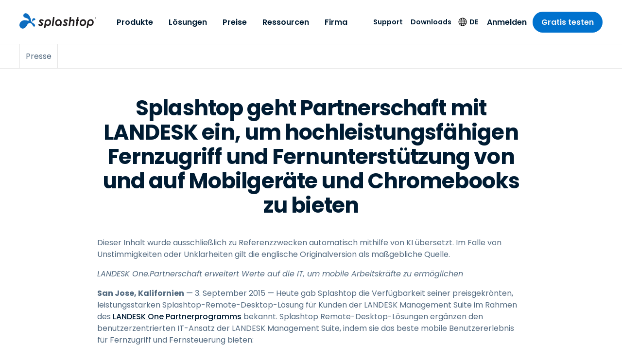

--- FILE ---
content_type: application/javascript; charset=UTF-8
request_url: https://www.splashtop.com/commons-0bb5e6bf5271f7cba792.js
body_size: 172879
content:
/*! For license information please see commons-0bb5e6bf5271f7cba792.js.LICENSE.txt */
(self.webpackChunksplashtop=self.webpackChunksplashtop||[]).push([[4223],{4240:function(e,t,n){"use strict";var r=n(6540),a=function(){return a=Object.assign||function(e){for(var t,n=1,r=arguments.length;n<r;n++)for(var a in t=arguments[n])Object.prototype.hasOwnProperty.call(t,a)&&(e[a]=t[a]);return e},a.apply(this,arguments)};"function"==typeof SuppressedError&&SuppressedError;var o,i="undefined"!=typeof globalThis?globalThis:"undefined"!=typeof window?window:void 0!==n.g?n.g:"undefined"!=typeof self?self:{},l={},s={};Object.defineProperty(s,"__esModule",{value:!0}),s.BLOCKS=void 0,function(e){e.DOCUMENT="document",e.PARAGRAPH="paragraph",e.HEADING_1="heading-1",e.HEADING_2="heading-2",e.HEADING_3="heading-3",e.HEADING_4="heading-4",e.HEADING_5="heading-5",e.HEADING_6="heading-6",e.OL_LIST="ordered-list",e.UL_LIST="unordered-list",e.LIST_ITEM="list-item",e.HR="hr",e.QUOTE="blockquote",e.EMBEDDED_ENTRY="embedded-entry-block",e.EMBEDDED_ASSET="embedded-asset-block",e.EMBEDDED_RESOURCE="embedded-resource-block",e.TABLE="table",e.TABLE_ROW="table-row",e.TABLE_CELL="table-cell",e.TABLE_HEADER_CELL="table-header-cell"}(o||(s.BLOCKS=o={}));var c,p={};Object.defineProperty(p,"__esModule",{value:!0}),p.INLINES=void 0,function(e){e.ASSET_HYPERLINK="asset-hyperlink",e.EMBEDDED_ENTRY="embedded-entry-inline",e.EMBEDDED_RESOURCE="embedded-resource-inline",e.ENTRY_HYPERLINK="entry-hyperlink",e.HYPERLINK="hyperlink",e.RESOURCE_HYPERLINK="resource-hyperlink"}(c||(p.INLINES=c={}));var d,u={};Object.defineProperty(u,"__esModule",{value:!0}),u.MARKS=void 0,function(e){e.BOLD="bold",e.ITALIC="italic",e.UNDERLINE="underline",e.CODE="code",e.SUPERSCRIPT="superscript",e.SUBSCRIPT="subscript",e.STRIKETHROUGH="strikethrough"}(d||(u.MARKS=d={}));var f={};!function(e){var t,n=i&&i.__spreadArray||function(e,t,n){if(n||2===arguments.length)for(var r,a=0,o=t.length;a<o;a++)!r&&a in t||(r||(r=Array.prototype.slice.call(t,0,a)),r[a]=t[a]);return e.concat(r||Array.prototype.slice.call(t))};Object.defineProperty(e,"__esModule",{value:!0}),e.V1_MARKS=e.V1_NODE_TYPES=e.TEXT_CONTAINERS=e.HEADINGS=e.CONTAINERS=e.VOID_BLOCKS=e.TABLE_BLOCKS=e.LIST_ITEM_BLOCKS=e.TOP_LEVEL_BLOCKS=void 0;var r=s,a=p,o=u;e.TOP_LEVEL_BLOCKS=[r.BLOCKS.PARAGRAPH,r.BLOCKS.HEADING_1,r.BLOCKS.HEADING_2,r.BLOCKS.HEADING_3,r.BLOCKS.HEADING_4,r.BLOCKS.HEADING_5,r.BLOCKS.HEADING_6,r.BLOCKS.OL_LIST,r.BLOCKS.UL_LIST,r.BLOCKS.HR,r.BLOCKS.QUOTE,r.BLOCKS.EMBEDDED_ENTRY,r.BLOCKS.EMBEDDED_ASSET,r.BLOCKS.EMBEDDED_RESOURCE,r.BLOCKS.TABLE],e.LIST_ITEM_BLOCKS=[r.BLOCKS.PARAGRAPH,r.BLOCKS.HEADING_1,r.BLOCKS.HEADING_2,r.BLOCKS.HEADING_3,r.BLOCKS.HEADING_4,r.BLOCKS.HEADING_5,r.BLOCKS.HEADING_6,r.BLOCKS.OL_LIST,r.BLOCKS.UL_LIST,r.BLOCKS.HR,r.BLOCKS.QUOTE,r.BLOCKS.EMBEDDED_ENTRY,r.BLOCKS.EMBEDDED_ASSET,r.BLOCKS.EMBEDDED_RESOURCE],e.TABLE_BLOCKS=[r.BLOCKS.TABLE,r.BLOCKS.TABLE_ROW,r.BLOCKS.TABLE_CELL,r.BLOCKS.TABLE_HEADER_CELL],e.VOID_BLOCKS=[r.BLOCKS.HR,r.BLOCKS.EMBEDDED_ENTRY,r.BLOCKS.EMBEDDED_ASSET,r.BLOCKS.EMBEDDED_RESOURCE],e.CONTAINERS=((t={})[r.BLOCKS.OL_LIST]=[r.BLOCKS.LIST_ITEM],t[r.BLOCKS.UL_LIST]=[r.BLOCKS.LIST_ITEM],t[r.BLOCKS.LIST_ITEM]=e.LIST_ITEM_BLOCKS,t[r.BLOCKS.QUOTE]=[r.BLOCKS.PARAGRAPH],t[r.BLOCKS.TABLE]=[r.BLOCKS.TABLE_ROW],t[r.BLOCKS.TABLE_ROW]=[r.BLOCKS.TABLE_CELL,r.BLOCKS.TABLE_HEADER_CELL],t[r.BLOCKS.TABLE_CELL]=[r.BLOCKS.PARAGRAPH,r.BLOCKS.UL_LIST,r.BLOCKS.OL_LIST],t[r.BLOCKS.TABLE_HEADER_CELL]=[r.BLOCKS.PARAGRAPH],t),e.HEADINGS=[r.BLOCKS.HEADING_1,r.BLOCKS.HEADING_2,r.BLOCKS.HEADING_3,r.BLOCKS.HEADING_4,r.BLOCKS.HEADING_5,r.BLOCKS.HEADING_6],e.TEXT_CONTAINERS=n([r.BLOCKS.PARAGRAPH],e.HEADINGS,!0),e.V1_NODE_TYPES=[r.BLOCKS.DOCUMENT,r.BLOCKS.PARAGRAPH,r.BLOCKS.HEADING_1,r.BLOCKS.HEADING_2,r.BLOCKS.HEADING_3,r.BLOCKS.HEADING_4,r.BLOCKS.HEADING_5,r.BLOCKS.HEADING_6,r.BLOCKS.OL_LIST,r.BLOCKS.UL_LIST,r.BLOCKS.LIST_ITEM,r.BLOCKS.HR,r.BLOCKS.QUOTE,r.BLOCKS.EMBEDDED_ENTRY,r.BLOCKS.EMBEDDED_ASSET,a.INLINES.HYPERLINK,a.INLINES.ENTRY_HYPERLINK,a.INLINES.ASSET_HYPERLINK,a.INLINES.EMBEDDED_ENTRY,"text"],e.V1_MARKS=[o.MARKS.BOLD,o.MARKS.CODE,o.MARKS.ITALIC,o.MARKS.UNDERLINE]}(f);var g={};Object.defineProperty(g,"__esModule",{value:!0});var m={};Object.defineProperty(m,"__esModule",{value:!0});var x={};Object.defineProperty(x,"__esModule",{value:!0}),x.EMPTY_DOCUMENT=void 0;var h=s;x.EMPTY_DOCUMENT={nodeType:h.BLOCKS.DOCUMENT,data:{},content:[{nodeType:h.BLOCKS.PARAGRAPH,data:{},content:[{nodeType:"text",value:"",marks:[],data:{}}]}]};var y={};Object.defineProperty(y,"__esModule",{value:!0}),y.isInline=function(e){return D(b.INLINES,e.nodeType)},y.isBlock=function(e){return D(M.BLOCKS,e.nodeType)},y.isText=function(e){return"text"===e.nodeType};var M=s,b=p;function D(e,t){for(var n=0,r=Object.keys(e);n<r.length;n++){if(t===e[r[n]])return!0}return!1}var v,A,T={};function E(e,t){return e.map((function(e,n){return a=w(e,t),o=n,r.isValidElement(a)&&null===a.key?r.cloneElement(a,{key:o}):a;var a,o}))}function w(e,t){var n=t.renderNode,a=t.renderMark,o=t.renderText,i=t.preserveWhitespace;if(l.helpers.isText(e)){var s=o?o(e.value):e.value;if(i&&!o){var c=(s=s.replace(/ {2,}/g,(function(e){return" ".repeat(e.length)}))).split("\n"),p=[];c.forEach((function(e,t){p.push(e),t!==c.length-1&&p.push(r.createElement("br",null))})),s=p}return e.marks.reduce((function(e,t){return a[t.type]?a[t.type](e):e}),s)}var d=E(e.content,t);return e.nodeType&&n[e.nodeType]?n[e.nodeType](e,d):r.createElement(r.Fragment,null,d)}Object.defineProperty(T,"__esModule",{value:!0}),T.getSchemaWithNodeType=function(e){try{return function(e){throw new Error('Could not dynamically require "'+e+'". Please configure the dynamicRequireTargets or/and ignoreDynamicRequires option of @rollup/plugin-commonjs appropriately for this require call to work.')}("./generated/".concat(e,".json"))}catch(t){throw new Error('Schema for nodeType "'.concat(e,'" was not found.'))}},function(e){var t=i&&i.__createBinding||(Object.create?function(e,t,n,r){void 0===r&&(r=n);var a=Object.getOwnPropertyDescriptor(t,n);a&&!("get"in a?!t.__esModule:a.writable||a.configurable)||(a={enumerable:!0,get:function(){return t[n]}}),Object.defineProperty(e,r,a)}:function(e,t,n,r){void 0===r&&(r=n),e[r]=t[n]}),n=i&&i.__setModuleDefault||(Object.create?function(e,t){Object.defineProperty(e,"default",{enumerable:!0,value:t})}:function(e,t){e.default=t}),r=i&&i.__exportStar||function(e,n){for(var r in e)"default"===r||Object.prototype.hasOwnProperty.call(n,r)||t(n,e,r)},a=i&&i.__importStar||function(e){if(e&&e.__esModule)return e;var r={};if(null!=e)for(var a in e)"default"!==a&&Object.prototype.hasOwnProperty.call(e,a)&&t(r,e,a);return n(r,e),r};Object.defineProperty(e,"__esModule",{value:!0}),e.getSchemaWithNodeType=e.helpers=e.EMPTY_DOCUMENT=e.MARKS=e.INLINES=e.BLOCKS=void 0;var o=s;Object.defineProperty(e,"BLOCKS",{enumerable:!0,get:function(){return o.BLOCKS}});var l=p;Object.defineProperty(e,"INLINES",{enumerable:!0,get:function(){return l.INLINES}});var c=u;Object.defineProperty(e,"MARKS",{enumerable:!0,get:function(){return c.MARKS}}),r(f,e),r(g,e),r(m,e);var d=x;Object.defineProperty(e,"EMPTY_DOCUMENT",{enumerable:!0,get:function(){return d.EMPTY_DOCUMENT}});var h=a(y);e.helpers=h;var M=T;Object.defineProperty(e,"getSchemaWithNodeType",{enumerable:!0,get:function(){return M.getSchemaWithNodeType}})}(l);var N=((v={})[l.BLOCKS.DOCUMENT]=function(e,t){return t},v[l.BLOCKS.PARAGRAPH]=function(e,t){return r.createElement("p",null,t)},v[l.BLOCKS.HEADING_1]=function(e,t){return r.createElement("h1",null,t)},v[l.BLOCKS.HEADING_2]=function(e,t){return r.createElement("h2",null,t)},v[l.BLOCKS.HEADING_3]=function(e,t){return r.createElement("h3",null,t)},v[l.BLOCKS.HEADING_4]=function(e,t){return r.createElement("h4",null,t)},v[l.BLOCKS.HEADING_5]=function(e,t){return r.createElement("h5",null,t)},v[l.BLOCKS.HEADING_6]=function(e,t){return r.createElement("h6",null,t)},v[l.BLOCKS.EMBEDDED_ENTRY]=function(e,t){return r.createElement("div",null,t)},v[l.BLOCKS.EMBEDDED_RESOURCE]=function(e,t){return r.createElement("div",null,t)},v[l.BLOCKS.UL_LIST]=function(e,t){return r.createElement("ul",null,t)},v[l.BLOCKS.OL_LIST]=function(e,t){return r.createElement("ol",null,t)},v[l.BLOCKS.LIST_ITEM]=function(e,t){return r.createElement("li",null,t)},v[l.BLOCKS.QUOTE]=function(e,t){return r.createElement("blockquote",null,t)},v[l.BLOCKS.HR]=function(){return r.createElement("hr",null)},v[l.BLOCKS.TABLE]=function(e,t){return r.createElement("table",null,r.createElement("tbody",null,t))},v[l.BLOCKS.TABLE_ROW]=function(e,t){return r.createElement("tr",null,t)},v[l.BLOCKS.TABLE_HEADER_CELL]=function(e,t){return r.createElement("th",null,t)},v[l.BLOCKS.TABLE_CELL]=function(e,t){return r.createElement("td",null,t)},v[l.INLINES.ASSET_HYPERLINK]=function(e){return I(l.INLINES.ASSET_HYPERLINK,e)},v[l.INLINES.ENTRY_HYPERLINK]=function(e){return I(l.INLINES.ENTRY_HYPERLINK,e)},v[l.INLINES.RESOURCE_HYPERLINK]=function(e){return j(l.INLINES.RESOURCE_HYPERLINK,e)},v[l.INLINES.EMBEDDED_ENTRY]=function(e){return I(l.INLINES.EMBEDDED_ENTRY,e)},v[l.INLINES.EMBEDDED_RESOURCE]=function(e,t){return j(l.INLINES.EMBEDDED_RESOURCE,e)},v[l.INLINES.HYPERLINK]=function(e,t){return r.createElement("a",{href:e.data.uri},t)},v),O=((A={})[l.MARKS.BOLD]=function(e){return r.createElement("b",null,e)},A[l.MARKS.ITALIC]=function(e){return r.createElement("i",null,e)},A[l.MARKS.UNDERLINE]=function(e){return r.createElement("u",null,e)},A[l.MARKS.CODE]=function(e){return r.createElement("code",null,e)},A[l.MARKS.SUPERSCRIPT]=function(e){return r.createElement("sup",null,e)},A[l.MARKS.SUBSCRIPT]=function(e){return r.createElement("sub",null,e)},A[l.MARKS.STRIKETHROUGH]=function(e){return r.createElement("s",null,e)},A);function I(e,t){return r.createElement("span",{key:t.data.target.sys.id},"type: ",t.nodeType," id: ",t.data.target.sys.id)}function j(e,t){return r.createElement("span",{key:t.data.target.sys.urn},"type: ",t.nodeType," urn: ",t.data.target.sys.urn)}t.documentToReactComponents=function(e,t){return void 0===t&&(t={}),e?w(e,{renderNode:a(a({},N),t.renderNode),renderMark:a(a({},O),t.renderMark),renderText:t.renderText,preserveWhitespace:t.preserveWhitespace}):null}},701:function(e,t){"use strict";Object.defineProperty(t,"__esModule",{value:!0}),t.BLOCKS=void 0,function(e){e.DOCUMENT="document",e.PARAGRAPH="paragraph",e.HEADING_1="heading-1",e.HEADING_2="heading-2",e.HEADING_3="heading-3",e.HEADING_4="heading-4",e.HEADING_5="heading-5",e.HEADING_6="heading-6",e.OL_LIST="ordered-list",e.UL_LIST="unordered-list",e.LIST_ITEM="list-item",e.HR="hr",e.QUOTE="blockquote",e.EMBEDDED_ENTRY="embedded-entry-block",e.EMBEDDED_ASSET="embedded-asset-block",e.TABLE="table",e.TABLE_ROW="table-row",e.TABLE_CELL="table-cell",e.TABLE_HEADER_CELL="table-header-cell"}(t.BLOCKS||(t.BLOCKS={}))},2243:function(e,t,n){"use strict";Object.defineProperty(t,"__esModule",{value:!0});var r=n(701),a={nodeType:r.BLOCKS.DOCUMENT,data:{},content:[{nodeType:r.BLOCKS.PARAGRAPH,data:{},content:[{nodeType:"text",value:"",marks:[],data:{}}]}]};t.default=a},5966:function(e,t,n){"use strict";Object.defineProperty(t,"__esModule",{value:!0}),t.isText=t.isBlock=t.isInline=void 0;var r=n(701),a=n(3305);function o(e,t){for(var n=0,r=Object.keys(e);n<r.length;n++){if(t===e[r[n]])return!0}return!1}t.isInline=function(e){return o(a.INLINES,e.nodeType)},t.isBlock=function(e){return o(r.BLOCKS,e.nodeType)},t.isText=function(e){return"text"===e.nodeType}},5871:function(e,t,n){"use strict";var r=this&&this.__createBinding||(Object.create?function(e,t,n,r){void 0===r&&(r=n);var a=Object.getOwnPropertyDescriptor(t,n);a&&!("get"in a?!t.__esModule:a.writable||a.configurable)||(a={enumerable:!0,get:function(){return t[n]}}),Object.defineProperty(e,r,a)}:function(e,t,n,r){void 0===r&&(r=n),e[r]=t[n]}),a=this&&this.__setModuleDefault||(Object.create?function(e,t){Object.defineProperty(e,"default",{enumerable:!0,value:t})}:function(e,t){e.default=t}),o=this&&this.__exportStar||function(e,t){for(var n in e)"default"===n||Object.prototype.hasOwnProperty.call(t,n)||r(t,e,n)},i=this&&this.__importStar||function(e){if(e&&e.__esModule)return e;var t={};if(null!=e)for(var n in e)"default"!==n&&Object.prototype.hasOwnProperty.call(e,n)&&r(t,e,n);return a(t,e),t},l=this&&this.__importDefault||function(e){return e&&e.__esModule?e:{default:e}};Object.defineProperty(t,"__esModule",{value:!0}),t.helpers=t.EMPTY_DOCUMENT=t.MARKS=t.INLINES=t.BLOCKS=void 0;var s=n(701);Object.defineProperty(t,"BLOCKS",{enumerable:!0,get:function(){return s.BLOCKS}});var c=n(3305);Object.defineProperty(t,"INLINES",{enumerable:!0,get:function(){return c.INLINES}});var p=n(493);Object.defineProperty(t,"MARKS",{enumerable:!0,get:function(){return l(p).default}}),o(n(5126),t),o(n(8182),t),o(n(7826),t);var d=n(2243);Object.defineProperty(t,"EMPTY_DOCUMENT",{enumerable:!0,get:function(){return l(d).default}});var u=i(n(5966));t.helpers=u},3305:function(e,t){"use strict";Object.defineProperty(t,"__esModule",{value:!0}),t.INLINES=void 0,function(e){e.HYPERLINK="hyperlink",e.ENTRY_HYPERLINK="entry-hyperlink",e.ASSET_HYPERLINK="asset-hyperlink",e.EMBEDDED_ENTRY="embedded-entry-inline"}(t.INLINES||(t.INLINES={}))},493:function(e,t){"use strict";var n;Object.defineProperty(t,"__esModule",{value:!0}),function(e){e.BOLD="bold",e.ITALIC="italic",e.UNDERLINE="underline",e.CODE="code",e.SUPERSCRIPT="superscript",e.SUBSCRIPT="subscript"}(n||(n={})),t.default=n},7826:function(e,t){"use strict";Object.defineProperty(t,"__esModule",{value:!0})},5126:function(e,t,n){"use strict";var r,a=this&&this.__spreadArray||function(e,t,n){if(n||2===arguments.length)for(var r,a=0,o=t.length;a<o;a++)!r&&a in t||(r||(r=Array.prototype.slice.call(t,0,a)),r[a]=t[a]);return e.concat(r||Array.prototype.slice.call(t))},o=this&&this.__importDefault||function(e){return e&&e.__esModule?e:{default:e}};Object.defineProperty(t,"__esModule",{value:!0}),t.V1_MARKS=t.V1_NODE_TYPES=t.TEXT_CONTAINERS=t.HEADINGS=t.CONTAINERS=t.VOID_BLOCKS=t.TABLE_BLOCKS=t.LIST_ITEM_BLOCKS=t.TOP_LEVEL_BLOCKS=void 0;var i=n(701),l=n(3305),s=o(n(493));t.TOP_LEVEL_BLOCKS=[i.BLOCKS.PARAGRAPH,i.BLOCKS.HEADING_1,i.BLOCKS.HEADING_2,i.BLOCKS.HEADING_3,i.BLOCKS.HEADING_4,i.BLOCKS.HEADING_5,i.BLOCKS.HEADING_6,i.BLOCKS.OL_LIST,i.BLOCKS.UL_LIST,i.BLOCKS.HR,i.BLOCKS.QUOTE,i.BLOCKS.EMBEDDED_ENTRY,i.BLOCKS.EMBEDDED_ASSET,i.BLOCKS.TABLE],t.LIST_ITEM_BLOCKS=[i.BLOCKS.PARAGRAPH,i.BLOCKS.HEADING_1,i.BLOCKS.HEADING_2,i.BLOCKS.HEADING_3,i.BLOCKS.HEADING_4,i.BLOCKS.HEADING_5,i.BLOCKS.HEADING_6,i.BLOCKS.OL_LIST,i.BLOCKS.UL_LIST,i.BLOCKS.HR,i.BLOCKS.QUOTE,i.BLOCKS.EMBEDDED_ENTRY,i.BLOCKS.EMBEDDED_ASSET],t.TABLE_BLOCKS=[i.BLOCKS.TABLE,i.BLOCKS.TABLE_ROW,i.BLOCKS.TABLE_CELL,i.BLOCKS.TABLE_HEADER_CELL],t.VOID_BLOCKS=[i.BLOCKS.HR,i.BLOCKS.EMBEDDED_ENTRY,i.BLOCKS.EMBEDDED_ASSET],t.CONTAINERS=((r={})[i.BLOCKS.OL_LIST]=[i.BLOCKS.LIST_ITEM],r[i.BLOCKS.UL_LIST]=[i.BLOCKS.LIST_ITEM],r[i.BLOCKS.LIST_ITEM]=t.LIST_ITEM_BLOCKS,r[i.BLOCKS.QUOTE]=[i.BLOCKS.PARAGRAPH],r[i.BLOCKS.TABLE]=[i.BLOCKS.TABLE_ROW],r[i.BLOCKS.TABLE_ROW]=[i.BLOCKS.TABLE_CELL,i.BLOCKS.TABLE_HEADER_CELL],r[i.BLOCKS.TABLE_CELL]=[i.BLOCKS.PARAGRAPH],r[i.BLOCKS.TABLE_HEADER_CELL]=[i.BLOCKS.PARAGRAPH],r),t.HEADINGS=[i.BLOCKS.HEADING_1,i.BLOCKS.HEADING_2,i.BLOCKS.HEADING_3,i.BLOCKS.HEADING_4,i.BLOCKS.HEADING_5,i.BLOCKS.HEADING_6],t.TEXT_CONTAINERS=a([i.BLOCKS.PARAGRAPH],t.HEADINGS,!0),t.V1_NODE_TYPES=[i.BLOCKS.DOCUMENT,i.BLOCKS.PARAGRAPH,i.BLOCKS.HEADING_1,i.BLOCKS.HEADING_2,i.BLOCKS.HEADING_3,i.BLOCKS.HEADING_4,i.BLOCKS.HEADING_5,i.BLOCKS.HEADING_6,i.BLOCKS.OL_LIST,i.BLOCKS.UL_LIST,i.BLOCKS.LIST_ITEM,i.BLOCKS.HR,i.BLOCKS.QUOTE,i.BLOCKS.EMBEDDED_ENTRY,i.BLOCKS.EMBEDDED_ASSET,l.INLINES.HYPERLINK,l.INLINES.ENTRY_HYPERLINK,l.INLINES.ASSET_HYPERLINK,l.INLINES.EMBEDDED_ENTRY,"text"],t.V1_MARKS=[s.default.BOLD,s.default.CODE,s.default.ITALIC,s.default.UNDERLINE]},8182:function(e,t){"use strict";Object.defineProperty(t,"__esModule",{value:!0})},644:function(e,t,n){"use strict";n.d(t,{A:function(){return x}});var r=n(8168),a=n(8221),o=n(3174),i=n(1287),l=n(41),s=n(6540),c=n(6289),p=/^((children|dangerouslySetInnerHTML|key|ref|autoFocus|defaultValue|defaultChecked|innerHTML|suppressContentEditableWarning|suppressHydrationWarning|valueLink|abbr|accept|acceptCharset|accessKey|action|allow|allowUserMedia|allowPaymentRequest|allowFullScreen|allowTransparency|alt|async|autoComplete|autoPlay|capture|cellPadding|cellSpacing|challenge|charSet|checked|cite|classID|className|cols|colSpan|content|contentEditable|contextMenu|controls|controlsList|coords|crossOrigin|data|dateTime|decoding|default|defer|dir|disabled|disablePictureInPicture|disableRemotePlayback|download|draggable|encType|enterKeyHint|fetchpriority|fetchPriority|form|formAction|formEncType|formMethod|formNoValidate|formTarget|frameBorder|headers|height|hidden|high|href|hrefLang|htmlFor|httpEquiv|id|inputMode|integrity|is|keyParams|keyType|kind|label|lang|list|loading|loop|low|marginHeight|marginWidth|max|maxLength|media|mediaGroup|method|min|minLength|multiple|muted|name|nonce|noValidate|open|optimum|pattern|placeholder|playsInline|poster|preload|profile|radioGroup|readOnly|referrerPolicy|rel|required|reversed|role|rows|rowSpan|sandbox|scope|scoped|scrolling|seamless|selected|shape|size|sizes|slot|span|spellCheck|src|srcDoc|srcLang|srcSet|start|step|style|summary|tabIndex|target|title|translate|type|useMap|value|width|wmode|wrap|about|datatype|inlist|prefix|property|resource|typeof|vocab|autoCapitalize|autoCorrect|autoSave|color|incremental|fallback|inert|itemProp|itemScope|itemType|itemID|itemRef|on|option|results|security|unselectable|accentHeight|accumulate|additive|alignmentBaseline|allowReorder|alphabetic|amplitude|arabicForm|ascent|attributeName|attributeType|autoReverse|azimuth|baseFrequency|baselineShift|baseProfile|bbox|begin|bias|by|calcMode|capHeight|clip|clipPathUnits|clipPath|clipRule|colorInterpolation|colorInterpolationFilters|colorProfile|colorRendering|contentScriptType|contentStyleType|cursor|cx|cy|d|decelerate|descent|diffuseConstant|direction|display|divisor|dominantBaseline|dur|dx|dy|edgeMode|elevation|enableBackground|end|exponent|externalResourcesRequired|fill|fillOpacity|fillRule|filter|filterRes|filterUnits|floodColor|floodOpacity|focusable|fontFamily|fontSize|fontSizeAdjust|fontStretch|fontStyle|fontVariant|fontWeight|format|from|fr|fx|fy|g1|g2|glyphName|glyphOrientationHorizontal|glyphOrientationVertical|glyphRef|gradientTransform|gradientUnits|hanging|horizAdvX|horizOriginX|ideographic|imageRendering|in|in2|intercept|k|k1|k2|k3|k4|kernelMatrix|kernelUnitLength|kerning|keyPoints|keySplines|keyTimes|lengthAdjust|letterSpacing|lightingColor|limitingConeAngle|local|markerEnd|markerMid|markerStart|markerHeight|markerUnits|markerWidth|mask|maskContentUnits|maskUnits|mathematical|mode|numOctaves|offset|opacity|operator|order|orient|orientation|origin|overflow|overlinePosition|overlineThickness|panose1|paintOrder|pathLength|patternContentUnits|patternTransform|patternUnits|pointerEvents|points|pointsAtX|pointsAtY|pointsAtZ|preserveAlpha|preserveAspectRatio|primitiveUnits|r|radius|refX|refY|renderingIntent|repeatCount|repeatDur|requiredExtensions|requiredFeatures|restart|result|rotate|rx|ry|scale|seed|shapeRendering|slope|spacing|specularConstant|specularExponent|speed|spreadMethod|startOffset|stdDeviation|stemh|stemv|stitchTiles|stopColor|stopOpacity|strikethroughPosition|strikethroughThickness|string|stroke|strokeDasharray|strokeDashoffset|strokeLinecap|strokeLinejoin|strokeMiterlimit|strokeOpacity|strokeWidth|surfaceScale|systemLanguage|tableValues|targetX|targetY|textAnchor|textDecoration|textRendering|textLength|to|transform|u1|u2|underlinePosition|underlineThickness|unicode|unicodeBidi|unicodeRange|unitsPerEm|vAlphabetic|vHanging|vIdeographic|vMathematical|values|vectorEffect|version|vertAdvY|vertOriginX|vertOriginY|viewBox|viewTarget|visibility|widths|wordSpacing|writingMode|x|xHeight|x1|x2|xChannelSelector|xlinkActuate|xlinkArcrole|xlinkHref|xlinkRole|xlinkShow|xlinkTitle|xlinkType|xmlBase|xmlns|xmlnsXlink|xmlLang|xmlSpace|y|y1|y2|yChannelSelector|z|zoomAndPan|for|class|autofocus)|(([Dd][Aa][Tt][Aa]|[Aa][Rr][Ii][Aa]|x)-.*))$/,d=(0,c.A)((function(e){return p.test(e)||111===e.charCodeAt(0)&&110===e.charCodeAt(1)&&e.charCodeAt(2)<91})),u=function(e){return"theme"!==e},f=function(e){return"string"==typeof e&&e.charCodeAt(0)>96?d:u},g=function(e,t,n){var r;if(t){var a=t.shouldForwardProp;r=e.__emotion_forwardProp&&a?function(t){return e.__emotion_forwardProp(t)&&a(t)}:a}return"function"!=typeof r&&n&&(r=e.__emotion_forwardProp),r},m=function(e){var t=e.cache,n=e.serialized,r=e.isStringTag;return(0,l.SF)(t,n,r),(0,i.s)((function(){return(0,l.sk)(t,n,r)})),null},x=function e(t,n){var i,c,p=t.__emotion_real===t,d=p&&t.__emotion_base||t;void 0!==n&&(i=n.label,c=n.target);var u=g(t,n,p),x=u||f(d),h=!x("as");return function(){var y=arguments,M=p&&void 0!==t.__emotion_styles?t.__emotion_styles.slice(0):[];if(void 0!==i&&M.push("label:"+i+";"),null==y[0]||void 0===y[0].raw)M.push.apply(M,y);else{var b=y[0];M.push(b[0]);for(var D=y.length,v=1;v<D;v++)M.push(y[v],b[v])}var A=(0,a.w)((function(e,t,n){var r=h&&e.as||d,i="",p=[],g=e;if(null==e.theme){for(var y in g={},e)g[y]=e[y];g.theme=s.useContext(a.T)}"string"==typeof e.className?i=(0,l.Rk)(t.registered,p,e.className):null!=e.className&&(i=e.className+" ");var b=(0,o.J)(M.concat(p),t.registered,g);i+=t.key+"-"+b.name,void 0!==c&&(i+=" "+c);var D=h&&void 0===u?f(r):x,v={};for(var A in e)h&&"as"===A||D(A)&&(v[A]=e[A]);return v.className=i,n&&(v.ref=n),s.createElement(s.Fragment,null,s.createElement(m,{cache:t,serialized:b,isStringTag:"string"==typeof r}),s.createElement(r,v))}));return A.displayName=void 0!==i?i:"Styled("+("string"==typeof d?d:d.displayName||d.name||"Component")+")",A.defaultProps=t.defaultProps,A.__emotion_real=A,A.__emotion_base=d,A.__emotion_styles=M,A.__emotion_forwardProp=u,Object.defineProperty(A,"toString",{value:function(){return"."+c}}),A.withComponent=function(t,a){return e(t,(0,r.A)({},n,a,{shouldForwardProp:g(A,a,!0)})).apply(void 0,M)},A}}},8091:function(e,t,n){"use strict";n.d(t,{h:function(){return i}});var r,a=n(6540);function o(){return o=Object.assign?Object.assign.bind():function(e){for(var t=1;t<arguments.length;t++){var n=arguments[t];for(var r in n)({}).hasOwnProperty.call(n,r)&&(e[r]=n[r])}return e},o.apply(null,arguments)}const i=e=>a.createElement("svg",o({xmlns:"http://www.w3.org/2000/svg",width:25,height:12,fill:"none",viewBox:"0 0 25 12"},e),r||(r=a.createElement("path",{stroke:"currentColor",strokeLinecap:"round",strokeLinejoin:"round",strokeWidth:2,d:"M23 6H1m18 4.5L23.5 6 19 1.5"})))},360:function(e,t,n){"use strict";n.d(t,{h:function(){return s}});var r,a,o,i=n(6540);function l(){return l=Object.assign?Object.assign.bind():function(e){for(var t=1;t<arguments.length;t++){var n=arguments[t];for(var r in n)({}).hasOwnProperty.call(n,r)&&(e[r]=n[r])}return e},l.apply(null,arguments)}const s=e=>i.createElement("svg",l({xmlns:"http://www.w3.org/2000/svg",width:280,height:206,fill:"none",viewBox:"0 0 280 206"},e),i.createElement("g",{clipPath:"url(#a)",opacity:.3},i.createElement("mask",{id:"b",width:457,height:207,x:-160,y:0,maskUnits:"userSpaceOnUse",style:{maskType:"alpha"}},r||(r=i.createElement("rect",{width:456.005,height:206.263,x:-160,fill:"#D9D9D9",rx:3.764}))),a||(a=i.createElement("g",{mask:"url(#b)"},i.createElement("path",{fill:"#58B4FF",d:"M346.1 208.125c-43.888-21.944-38.954-58.517-44.407-76.668C270.53 19.027 208.464 10.63 201.193 10.63c-17.139-.542-47.523 7.585-49.86 43.346-3.117 50.931 66.22 47.68 91.93 68.27 17.659 14.087 29.604 45.513-2.597 38.74-38.954-15.171-84.659-10.565-103.616-2.438-31.942 13.816-43.368 31.697-46.485 35.489-3.116 3.793-42.848 60.685 5.454 107.553 37.915 36.844 89.593 10.836 109.848-18.422 12.206-17.61 20.776-34.948 30.384-50.39 37.915-47.681 83.101-16.526 95.046 5.689 18.179 33.864 31.163 50.932 47.523 39.553 16.621-11.378 14.543-46.326-32.72-69.895",opacity:.3}),i.createElement("circle",{cx:179.618,cy:40.563,r:84.043,fill:"url(#c)",transform:"rotate(90 179.618 40.563)"}),i.createElement("circle",{cx:275.326,cy:152.709,r:63.44,stroke:"#DAE1E7",strokeWidth:.376,opacity:.6})))),o||(o=i.createElement("defs",null,i.createElement("linearGradient",{id:"c",x1:165.567,x2:273.735,y1:81.657,y2:150.588,gradientUnits:"userSpaceOnUse"},i.createElement("stop",{stopColor:"#B3DDFF",stopOpacity:0}),i.createElement("stop",{offset:1,stopColor:"#B3DDFF"})),i.createElement("clipPath",{id:"a"},i.createElement("path",{fill:"#fff",d:"M-160 0h456.005v206.263H-160z"})))))},7681:function(e,t,n){"use strict";n.d(t,{h:function(){return i}});var r,a=n(6540);function o(){return o=Object.assign?Object.assign.bind():function(e){for(var t=1;t<arguments.length;t++){var n=arguments[t];for(var r in n)({}).hasOwnProperty.call(n,r)&&(e[r]=n[r])}return e},o.apply(null,arguments)}const i=e=>a.createElement("svg",o({xmlns:"http://www.w3.org/2000/svg",width:8,height:6,fill:"none",viewBox:"0 0 6 4"},e),r||(r=a.createElement("path",{fill:"currentColor",d:"M3 4 0 0h6z"})))},4369:function(e,t,n){"use strict";n.d(t,{h:function(){return i}});var r,a=n(6540);function o(){return o=Object.assign?Object.assign.bind():function(e){for(var t=1;t<arguments.length;t++){var n=arguments[t];for(var r in n)({}).hasOwnProperty.call(n,r)&&(e[r]=n[r])}return e},o.apply(null,arguments)}const i=e=>a.createElement("svg",o({xmlns:"http://www.w3.org/2000/svg",width:40,height:40,viewBox:"0 0 40 40"},e),r||(r=a.createElement("path",{fill:"currentColor",d:"M32 8H15c-1.7 0-3 1.3-3 3v2H8c-1.7 0-3 1.3-3 3v9c0 1.7 1.3 3 3 3v2.6c0 1.8 2.2 2.7 3.4 1.4l4-4H25c1.2 0 2.3-.8 2.8-1.8l.8.8c1.3 1.3 3.4.4 3.4-1.4V23c1.7 0 3-1.3 3-3v-9c0-1.7-1.3-3-3-3m-6 17c0 .6-.4 1-1 1H15c-.3 0-.5.1-.7.3L10 30.6V27c0-.6-.4-1-1-1H8c-.6 0-1-.4-1-1v-9c0-.6.4-1 1-1h17c.6 0 1 .4 1 1zm7-5c0 .6-.4 1-1 1h-1c-.6 0-1 .4-1 1v3.6l-2-2V16c0-1.7-1.3-3-3-3H14v-2c0-.6.4-1 1-1h17c.6 0 1 .4 1 1zm-20 .5c0 .8-.7 1.5-1.5 1.5s-1.5-.7-1.5-1.5.7-1.5 1.5-1.5 1.5.7 1.5 1.5m5 0c0 .8-.7 1.5-1.5 1.5s-1.5-.7-1.5-1.5.7-1.5 1.5-1.5 1.5.7 1.5 1.5m5 0c0 .8-.7 1.5-1.5 1.5s-1.5-.7-1.5-1.5.7-1.5 1.5-1.5 1.5.7 1.5 1.5"})))},4597:function(e,t,n){"use strict";n.d(t,{h:function(){return l}});var r,a,o=n(6540);function i(){return i=Object.assign?Object.assign.bind():function(e){for(var t=1;t<arguments.length;t++){var n=arguments[t];for(var r in n)({}).hasOwnProperty.call(n,r)&&(e[r]=n[r])}return e},i.apply(null,arguments)}const l=e=>o.createElement("svg",i({xmlns:"http://www.w3.org/2000/svg",width:19,height:14,fill:"none",viewBox:"0 0 19 14"},e),r||(r=o.createElement("path",{fill:"#0072CE",d:"m.308 6.672 2.12-1.963 4.95 4.581-2.12 1.964z"})),a||(a=o.createElement("path",{fill:"#0072CE",d:"M5.257 11.254 16.571.782l2.121 1.964L7.38 13.217z"})));t.A="[data-uri]"},2469:function(e,t,n){"use strict";n.d(t,{h:function(){return i}});var r,a=n(6540);function o(){return o=Object.assign?Object.assign.bind():function(e){for(var t=1;t<arguments.length;t++){var n=arguments[t];for(var r in n)({}).hasOwnProperty.call(n,r)&&(e[r]=n[r])}return e},o.apply(null,arguments)}const i=e=>a.createElement("svg",o({xmlns:"http://www.w3.org/2000/svg",viewBox:"0 0 40 40"},e),r||(r=a.createElement("path",{fill:"currentColor",d:"m37.26 28-6.89-6.89A10.25 10.25 0 0 0 20 6.45v-.14a4.55 4.55 0 1 0-9.09 0v.18a10.24 10.24 0 0 0-2.3 19.84v8.51a3.4 3.4 0 0 0 6.8 0v-8.52A10.3 10.3 0 0 0 22.26 17a1.3 1.3 0 0 0 0-.28A10.28 10.28 0 0 0 18.77 9 8 8 0 0 1 28 20.71a1.12 1.12 0 0 0 .17 1.36l7.46 7.46A1.17 1.17 0 0 1 34 31.2l-7.47-7.46a1.13 1.13 0 0 0-1.36-.17 8 8 0 0 1-2.95 1.05 1.12 1.12 0 0 0 .31 2.21 10.1 10.1 0 0 0 3-.92l6.89 6.89a3.36 3.36 0 0 0 2.35.94 3.47 3.47 0 0 0 2.47-1 3.42 3.42 0 0 0 .02-4.74M15.47 4a2.3 2.3 0 0 1 2.3 2.31V7a10 10 0 0 0-1.25.53 10 10 0 0 0-3.36-1v-.22A2.28 2.28 0 0 1 15.47 4m-4.25 10.71a1.16 1.16 0 0 1 .82-.35 1.2 1.2 0 0 1 .83.35 1.17 1.17 0 0 1 .34.82 1.16 1.16 0 0 1-.35.82 1.18 1.18 0 0 1-1.64 0 1.15 1.15 0 0 1-.34-.82 1.13 1.13 0 0 1 .34-.82m8.83 1.69a1 1 0 0 0 0 .24 8 8 0 0 1-6 7.77 1.11 1.11 0 0 0-.83 1.08v9.35A1.18 1.18 0 0 1 12 36a1.16 1.16 0 0 1-1.16-1.16v-9.33a1.11 1.11 0 0 0-.84-1.08 8 8 0 0 1 .91-15.68v3.6a3.2 3.2 0 0 0-1.28.78 3.38 3.38 0 0 0 0 4.8 3.39 3.39 0 0 0 4.8 0 3.4 3.4 0 0 0 0-4.81 3.3 3.3 0 0 0-1.29-.78V8.76a8.05 8.05 0 0 1 6.91 7.64"})))},523:function(e,t,n){"use strict";n.d(t,{h:function(){return i}});var r,a=n(6540);function o(){return o=Object.assign?Object.assign.bind():function(e){for(var t=1;t<arguments.length;t++){var n=arguments[t];for(var r in n)({}).hasOwnProperty.call(n,r)&&(e[r]=n[r])}return e},o.apply(null,arguments)}const i=e=>a.createElement("svg",o({xmlns:"http://www.w3.org/2000/svg",viewBox:"0 0 40 40"},e),r||(r=a.createElement("path",{fill:"currentColor",d:"M36.23 25V8.92a5.14 5.14 0 0 0-5.14-5.14H8.92a5.15 5.15 0 0 0-5.15 5.14V25a5.15 5.15 0 0 0 5.15 5.14h6.74L15 34h-2a1.12 1.12 0 0 0 0 2.24h14.1a1.12 1.12 0 0 0 0-2.24H25l-.63-3.8h6.74a5.14 5.14 0 0 0 5.14-5.12zM8.92 6h22.16A2.92 2.92 0 0 1 34 8.92v15H6v-4.46l4.93-4.94L13.46 17a2.14 2.14 0 0 0 3 0 .4.4 0 0 0 .11-.12l5.22-5.24a1.11 1.11 0 1 0-1.58-1.57L15 15.36l-2.54-2.52a2.13 2.13 0 0 0-3 0L6 16.29V8.92A2.92 2.92 0 0 1 8.92 6m13.79 28h-5.42l.63-3.8h4.15zm8.37-6H8.92a2.92 2.92 0 0 1-2.69-1.79h27.53a2.91 2.91 0 0 1-2.68 1.73zM21.9 17a1.12 1.12 0 0 1 2.24 0v3a1.12 1.12 0 0 1-2.24 0zm8.1 3v-3a1.12 1.12 0 0 1 2.24 0v3A1.12 1.12 0 0 1 30 20m-4 0v-6a1.12 1.12 0 0 1 2.24 0v6A1.12 1.12 0 0 1 26 20"})))},6309:function(e,t,n){"use strict";n.d(t,{h:function(){return i}});var r,a=n(6540);function o(){return o=Object.assign?Object.assign.bind():function(e){for(var t=1;t<arguments.length;t++){var n=arguments[t];for(var r in n)({}).hasOwnProperty.call(n,r)&&(e[r]=n[r])}return e},o.apply(null,arguments)}const i=e=>a.createElement("svg",o({xmlns:"http://www.w3.org/2000/svg",width:14,height:22,fill:"none",viewBox:"0 0 14 22"},e),r||(r=a.createElement("path",{fill:"currentColor",d:"M12 18H2V4h10m0-4H2C.89 0 0 .89 0 2v18a2 2 0 0 0 2 2h10a2 2 0 0 0 2-2V2a2 2 0 0 0-2-2"})))},3741:function(e,t,n){"use strict";n.d(t,{h:function(){return i}});var r,a=n(6540);function o(){return o=Object.assign?Object.assign.bind():function(e){for(var t=1;t<arguments.length;t++){var n=arguments[t];for(var r in n)({}).hasOwnProperty.call(n,r)&&(e[r]=n[r])}return e},o.apply(null,arguments)}const i=e=>a.createElement("svg",o({xmlns:"http://www.w3.org/2000/svg",width:48,height:32,"aria-hidden":"true",viewBox:"0 0 48 32"},e),r||(r=a.createElement("path",{fill:"currentColor",d:"M11.412 12q4.353 0 7.176 2.941 2.941 2.824 2.941 7.177 0 4.118-3.058 7.059Q15.41 32 11.059 32q-5.06 0-8.118-3.294-2.94-3.295-2.941-10Q0 8.47 6 4.236 12.118-.001 20.941 0v3.059q-5.059.824-8.823 3.294-3.648 2.354-3.647 5.882Q9.529 12 11.411 12zm26.47 0q4.353 0 7.177 2.941 2.94 2.824 2.941 7.177 0 4.118-3.059 7.059Q41.882 32 37.53 32q-5.058 0-8.117-3.294-2.941-3.295-2.941-10 0-10.236 6-14.47Q38.588-.001 47.41 0v3.059q-5.058.824-8.823 3.294-3.647 2.354-3.647 5.882Q35.999 12 37.881 12z"})))},4219:function(e,t,n){"use strict";n.d(t,{h:function(){return i}});var r,a=n(6540);function o(){return o=Object.assign?Object.assign.bind():function(e){for(var t=1;t<arguments.length;t++){var n=arguments[t];for(var r in n)({}).hasOwnProperty.call(n,r)&&(e[r]=n[r])}return e},o.apply(null,arguments)}const i=e=>a.createElement("svg",o({xmlns:"http://www.w3.org/2000/svg",width:24,height:24,fill:"none",viewBox:"0 0 24 24"},e),r||(r=a.createElement("path",{fill:"currentColor",d:"m15.89 13.042.456-2.995h-2.898V8.094c0-.846.391-1.628 1.693-1.628h1.335V3.895s-1.205-.228-2.344-.228c-2.376 0-3.939 1.465-3.939 4.069v2.311H7.524v2.995h2.67v7.292h3.254v-7.292z"})))},4893:function(e,t,n){"use strict";n.d(t,{h:function(){return i}});var r,a=n(6540);function o(){return o=Object.assign?Object.assign.bind():function(e){for(var t=1;t<arguments.length;t++){var n=arguments[t];for(var r in n)({}).hasOwnProperty.call(n,r)&&(e[r]=n[r])}return e},o.apply(null,arguments)}const i=e=>a.createElement("svg",o({xmlns:"http://www.w3.org/2000/svg",width:24,height:24,fill:"none",viewBox:"0 0 24 24"},e),r||(r=a.createElement("path",{fill:"currentColor",d:"M7.964 18.275V8.542H4.936v9.733zM6.434 7.24c.976 0 1.757-.814 1.757-1.79 0-.944-.78-1.725-1.757-1.725-.944 0-1.726.78-1.726 1.725 0 .976.782 1.79 1.726 1.79m12.825 11.035h.033v-5.338c0-2.604-.586-4.623-3.646-4.623-1.465 0-2.442.814-2.865 1.563h-.032V8.542H9.852v9.733h3.027v-4.817c0-1.27.228-2.474 1.79-2.474s1.595 1.432 1.595 2.571v4.72z"})))},2729:function(e){"use strict";const t=/[\p{Lu}]/u,n=/[\p{Ll}]/u,r=/^[\p{Lu}](?![\p{Lu}])/gu,a=/([\p{Alpha}\p{N}_]|$)/u,o=/[_.\- ]+/,i=new RegExp("^"+o.source),l=new RegExp(o.source+a.source,"gu"),s=new RegExp("\\d+"+a.source,"gu"),c=(e,a)=>{if("string"!=typeof e&&!Array.isArray(e))throw new TypeError("Expected the input to be `string | string[]`");if(a={pascalCase:!1,preserveConsecutiveUppercase:!1,...a},0===(e=Array.isArray(e)?e.map((e=>e.trim())).filter((e=>e.length)).join("-"):e.trim()).length)return"";const o=!1===a.locale?e=>e.toLowerCase():e=>e.toLocaleLowerCase(a.locale),c=!1===a.locale?e=>e.toUpperCase():e=>e.toLocaleUpperCase(a.locale);if(1===e.length)return a.pascalCase?c(e):o(e);return e!==o(e)&&(e=((e,r,a)=>{let o=!1,i=!1,l=!1;for(let s=0;s<e.length;s++){const c=e[s];o&&t.test(c)?(e=e.slice(0,s)+"-"+e.slice(s),o=!1,l=i,i=!0,s++):i&&l&&n.test(c)?(e=e.slice(0,s-1)+"-"+e.slice(s-1),l=i,i=!1,o=!0):(o=r(c)===c&&a(c)!==c,l=i,i=a(c)===c&&r(c)!==c)}return e})(e,o,c)),e=e.replace(i,""),e=a.preserveConsecutiveUppercase?((e,t)=>(r.lastIndex=0,e.replace(r,(e=>t(e)))))(e,o):o(e),a.pascalCase&&(e=c(e.charAt(0))+e.slice(1)),((e,t)=>(l.lastIndex=0,s.lastIndex=0,e.replace(l,((e,n)=>t(n))).replace(s,(e=>t(e)))))(e,c)};e.exports=c,e.exports.default=c},3893:function(e,t,n){"use strict";n.r(t);var r=n(6044),a=n.n(r),o="function"==typeof Symbol&&"symbol"==typeof Symbol.iterator?function(e){return typeof e}:function(e){return e&&"function"==typeof Symbol&&e.constructor===Symbol&&e!==Symbol.prototype?"symbol":typeof e},i=function(e,t){if(Array.isArray(e))return e;if(Symbol.iterator in Object(e))return function(e,t){var n=[],r=!0,a=!1,o=void 0;try{for(var i,l=e[Symbol.iterator]();!(r=(i=l.next()).done)&&(n.push(i.value),!t||n.length!==t);r=!0);}catch(s){a=!0,o=s}finally{try{!r&&l.return&&l.return()}finally{if(a)throw o}}return n}(e,t);throw new TypeError("Invalid attempt to destructure non-iterable instance")};function l(e){if(Array.isArray(e)){for(var t=0,n=Array(e.length);t<e.length;t++)n[t]=e[t];return n}return Array.from(e)}var s={},c=function(e,t){var n=t.entryId,r=t.linkType,a=t.spaceId,o=t.environmentId;return a&&o?e.get(a+"!"+o+"!"+r+"!"+n):e.get(r+"!"+n)},p=function(e,t){var n=t.sys,r=n.type,a=n.linkType;if("ResourceLink"===r){if(!a.startsWith("Contentful:"))return t;var o=function(e){var t=/.*:spaces\/([^/]+)(?:\/environments\/([^/]+))?\/entries\/([^/]+)$/;if(t.test(e)){var n=e.match(t),r=i(n,4),a=(r[0],r[1]),o=r[2];return{spaceId:a,environmentId:void 0===o?"master":o,entryId:r[3]}}}(t.sys.urn),l=o.spaceId,p=o.environmentId,d=o.entryId,u=a.split(":")[1];return c(e,{linkType:u,entryId:d,spaceId:l,environmentId:p})||s}var f=t.sys.id;return c(e,{linkType:a,entryId:f})||s},d=function e(t,n,r,a){if(n(t))return r(t);if(t&&"object"===(void 0===t?"undefined":o(t))){for(var i in t)t.hasOwnProperty(i)&&(t[i]=e(t[i],n,r,a));a&&(t=function(e){if(Array.isArray(e))return e.filter((function(e){return e!==s}));for(var t in e)e[t]===s&&delete e[t];return e}(t))}return t};t.default=function(e,t){if(t=t||{},!e.items)return[];var n=a()(e),r=Object.keys(n.includes||{}).reduce((function(t,n){return[].concat(l(t),l(e.includes[n]))}),[]),o=[].concat(l(n.items),l(r)).filter((function(e){return Boolean(e.sys)})),i=new Map(o.reduce((function(e,t){var n,r=(n=t.sys,n.space&&n.environment?[n.type+"!"+n.id,n.space.sys.id+"!"+n.environment.sys.id+"!"+n.type+"!"+n.id]:[n.type+"!"+n.id]).map((function(e){return[e,t]}));return e.push.apply(e,l(r)),e}),[]));return o.forEach((function(e){var n=function(e,t){return Array.isArray(t)?Object.keys(e).filter((function(e){return-1!==t.indexOf(e)})).reduce((function(t,n){return t[n]=e[n],t}),{}):e}(e,t.itemEntryPoints);Object.assign(e,d(n,(function(e){return(t=e)&&t.sys&&"Link"===t.sys.type||function(e){return e&&e.sys&&"ResourceLink"===e.sys.type}(e);var t}),(function(e){return function(e,t,n){var r=p(e,t);return r===s?n?r:t:r}(i,e,t.removeUnresolved)}),t.removeUnresolved))})),n.items}},411:function(e,t,n){var r;!function(){"use strict";var a=!("undefined"==typeof window||!window.document||!window.document.createElement),o={canUseDOM:a,canUseWorkers:"undefined"!=typeof Worker,canUseEventListeners:a&&!(!window.addEventListener&&!window.attachEvent),canUseViewport:a&&!!window.screen};void 0===(r=function(){return o}.call(t,n,t,e))||(e.exports=r)}()},6044:function(e,t,n){e.exports=function(){"use strict";var e=Function.prototype.toString,t=Object.create,r=Object.defineProperty,a=Object.getOwnPropertyDescriptor,o=Object.getOwnPropertyNames,i=Object.getOwnPropertySymbols,l=Object.getPrototypeOf,s=Object.prototype,c=s.hasOwnProperty,p=s.propertyIsEnumerable,d="function"==typeof i,u="function"==typeof WeakMap,f=function(){if(u)return function(){return new WeakMap};var e=function(){function e(){this._keys=[],this._values=[]}return e.prototype.has=function(e){return!!~this._keys.indexOf(e)},e.prototype.get=function(e){return this._values[this._keys.indexOf(e)]},e.prototype.set=function(e,t){this._keys.push(e),this._values.push(t)},e}();return function(){return new e}}(),g=function(n,r){var a=n.__proto__||l(n);if(!a)return t(null);var o=a.constructor;if(o===r.Object)return a===r.Object.prototype?{}:t(a);if(~e.call(o).indexOf("[native code]"))try{return new o}catch(s){}return t(a)},m=function(e,t,n,r){var a=g(e,t);for(var o in r.set(e,a),e)c.call(e,o)&&(a[o]=n(e[o],r));if(d)for(var l=i(e),s=0,u=l.length,f=void 0;s<u;++s)f=l[s],p.call(e,f)&&(a[f]=n(e[f],r));return a},x=function(e,t,n,l){var s=g(e,t);l.set(e,s);for(var c=d?o(e).concat(i(e)):o(e),p=0,u=c.length,f=void 0,m=void 0;p<u;++p)if("callee"!==(f=c[p])&&"caller"!==f)if(m=a(e,f)){m.get||m.set||(m.value=n(e[f],l));try{r(s,f,m)}catch(x){s[f]=m.value}}else s[f]=n(e[f],l);return s},h=function(e){var t="";return e.global&&(t+="g"),e.ignoreCase&&(t+="i"),e.multiline&&(t+="m"),e.unicode&&(t+="u"),e.sticky&&(t+="y"),t},y=Array.isArray,M=Object.getPrototypeOf,b=function(){return"undefined"!=typeof globalThis?globalThis:"undefined"!=typeof self?self:"undefined"!=typeof window?window:void 0!==n.g?n.g:(console&&console.error&&console.error('Unable to locate global object, returning "this".'),this)}();function D(e,t){var n=!(!t||!t.isStrict),r=t&&t.realm||b,a=n?x:m,o=function(e,t){if(!e||"object"!=typeof e)return e;if(t.has(e))return t.get(e);var i,l=e.__proto__||M(e),s=l&&l.constructor;if(!s||s===r.Object)return a(e,r,o,t);if(y(e)){if(n)return x(e,r,o,t);i=new s,t.set(e,i);for(var c=0,p=e.length;c<p;++c)i[c]=o(e[c],t);return i}if(e instanceof r.Date)return new s(e.getTime());if(e instanceof r.RegExp)return(i=new s(e.source,e.flags||h(e))).lastIndex=e.lastIndex,i;if(r.Map&&e instanceof r.Map)return i=new s,t.set(e,i),e.forEach((function(e,n){i.set(n,o(e,t))})),i;if(r.Set&&e instanceof r.Set)return i=new s,t.set(e,i),e.forEach((function(e){i.add(o(e,t))})),i;if(r.Blob&&e instanceof r.Blob)return e.slice(0,e.size,e.type);if(r.Buffer&&r.Buffer.isBuffer(e))return i=r.Buffer.allocUnsafe?r.Buffer.allocUnsafe(e.length):new s(e.length),t.set(e,i),e.copy(i),i;if(r.ArrayBuffer){if(r.ArrayBuffer.isView(e))return i=new s(e.buffer.slice(0)),t.set(e,i),i;if(e instanceof r.ArrayBuffer)return i=e.slice(0),t.set(e,i),i}return"function"==typeof e.then||e instanceof Error||r.WeakMap&&e instanceof r.WeakMap||r.WeakSet&&e instanceof r.WeakSet?e:a(e,r,o,t)};return o(e,f())}return D.default=D,D.strict=function(e,t){return D(e,{isStrict:!0,realm:t?t.realm:void 0})},D}()},6566:function(e,t){t.polyfill=e=>e},2532:function(e,t,n){"use strict";n.d(t,{G:function(){return Y},L:function(){return x},M:function(){return T},P:function(){return A},S:function(){return $},_:function(){return l},a:function(){return i},b:function(){return u},c:function(){return c},d:function(){return p},g:function(){return f},h:function(){return s}});var r=n(6540),a=(n(2729),n(5556)),o=n.n(a);function i(){return i=Object.assign?Object.assign.bind():function(e){for(var t=1;t<arguments.length;t++){var n=arguments[t];for(var r in n)Object.prototype.hasOwnProperty.call(n,r)&&(e[r]=n[r])}return e},i.apply(this,arguments)}function l(e,t){if(null==e)return{};var n,r,a={},o=Object.keys(e);for(r=0;r<o.length;r++)t.indexOf(n=o[r])>=0||(a[n]=e[n]);return a}const s=()=>"undefined"!=typeof HTMLImageElement&&"loading"in HTMLImageElement.prototype;const c=e=>{var t;return(e=>{var t,n;return Boolean(null==e||null==(t=e.images)||null==(n=t.fallback)?void 0:n.src)})(e)?e:(e=>Boolean(null==e?void 0:e.gatsbyImageData))(e)?e.gatsbyImageData:(e=>Boolean(null==e?void 0:e.gatsbyImage))(e)?e.gatsbyImage:null==e||null==(t=e.childImageSharp)?void 0:t.gatsbyImageData},p=e=>{var t,n,r;return null==(t=c(e))||null==(n=t.images)||null==(r=n.fallback)?void 0:r.src};function d(e,t,n){const r={};let a="gatsby-image-wrapper";return"fixed"===n?(r.width=e,r.height=t):"constrained"===n&&(a="gatsby-image-wrapper gatsby-image-wrapper-constrained"),{className:a,"data-gatsby-image-wrapper":"",style:r}}function u(e,t,n,r,a){return void 0===a&&(a={}),i({},n,{loading:r,shouldLoad:e,"data-main-image":"",style:i({},a,{opacity:t?1:0})})}function f(e,t,n,r,a,o,l,s){const c={};o&&(c.backgroundColor=o,"fixed"===n?(c.width=r,c.height=a,c.backgroundColor=o,c.position="relative"):("constrained"===n||"fullWidth"===n)&&(c.position="absolute",c.top=0,c.left=0,c.bottom=0,c.right=0)),l&&(c.objectFit=l),s&&(c.objectPosition=s);const p=i({},e,{"aria-hidden":!0,"data-placeholder-image":"",style:i({opacity:t?0:1,transition:"opacity 500ms linear"},c)});return p}const g=["children"],m=function(e){let{layout:t,width:n,height:a}=e;return"fullWidth"===t?r.createElement("div",{"aria-hidden":!0,style:{paddingTop:a/n*100+"%"}}):"constrained"===t?r.createElement("div",{style:{maxWidth:n,display:"block"}},r.createElement("img",{alt:"",role:"presentation","aria-hidden":"true",src:`data:image/svg+xml;charset=utf-8,%3Csvg%20height='${a}'%20width='${n}'%20xmlns='http://www.w3.org/2000/svg'%20version='1.1'%3E%3C/svg%3E`,style:{maxWidth:"100%",display:"block",position:"static"}})):null},x=function(e){let{children:t}=e,n=l(e,g);return r.createElement(r.Fragment,null,r.createElement(m,i({},n)),t,null)},h=["src","srcSet","loading","alt","shouldLoad"],y=["fallback","sources","shouldLoad"],M=function(e){let{src:t,srcSet:n,loading:a,alt:o="",shouldLoad:s}=e,c=l(e,h);return r.createElement("img",i({},c,{decoding:"async",loading:a,src:s?t:void 0,"data-src":s?void 0:t,srcSet:s?n:void 0,"data-srcset":s?void 0:n,alt:o}))},b=function(e){let{fallback:t,sources:n=[],shouldLoad:a=!0}=e,o=l(e,y);const s=o.sizes||(null==t?void 0:t.sizes),c=r.createElement(M,i({},o,t,{sizes:s,shouldLoad:a}));return n.length?r.createElement("picture",null,n.map((e=>{let{media:t,srcSet:n,type:o}=e;return r.createElement("source",{key:`${t}-${o}-${n}`,type:o,media:t,srcSet:a?n:void 0,"data-srcset":a?void 0:n,sizes:s})})),c):c};var D;M.propTypes={src:a.string.isRequired,alt:a.string.isRequired,sizes:a.string,srcSet:a.string,shouldLoad:a.bool},b.displayName="Picture",b.propTypes={alt:a.string.isRequired,shouldLoad:a.bool,fallback:a.exact({src:a.string.isRequired,srcSet:a.string,sizes:a.string}),sources:a.arrayOf(a.oneOfType([a.exact({media:a.string.isRequired,type:a.string,sizes:a.string,srcSet:a.string.isRequired}),a.exact({media:a.string,type:a.string.isRequired,sizes:a.string,srcSet:a.string.isRequired})]))};const v=["fallback"],A=function(e){let{fallback:t}=e,n=l(e,v);return t?r.createElement(b,i({},n,{fallback:{src:t},"aria-hidden":!0,alt:""})):r.createElement("div",i({},n))};A.displayName="Placeholder",A.propTypes={fallback:a.string,sources:null==(D=b.propTypes)?void 0:D.sources,alt:function(e,t,n){return e[t]?new Error(`Invalid prop \`${t}\` supplied to \`${n}\`. Validation failed.`):null}};const T=function(e){return r.createElement(r.Fragment,null,r.createElement(b,i({},e)),r.createElement("noscript",null,r.createElement(b,i({},e,{shouldLoad:!0}))))};T.displayName="MainImage",T.propTypes=b.propTypes;const E=["as","className","class","style","image","loading","imgClassName","imgStyle","backgroundColor","objectFit","objectPosition"],w=["style","className"],N=e=>e.replace(/\n/g,""),O=function(e,t,n){for(var r=arguments.length,a=new Array(r>3?r-3:0),i=3;i<r;i++)a[i-3]=arguments[i];return e.alt||""===e.alt?o().string.apply(o(),[e,t,n].concat(a)):new Error(`The "alt" prop is required in ${n}. If the image is purely presentational then pass an empty string: e.g. alt="". Learn more: https://a11y-style-guide.com/style-guide/section-media.html`)},I={image:o().object.isRequired,alt:O},j=["as","image","style","backgroundColor","className","class","onStartLoad","onLoad","onError"],k=["style","className"],C=new Set;let S,L;const z=function(e){let{as:t="div",image:a,style:o,backgroundColor:c,className:p,class:u,onStartLoad:f,onLoad:g,onError:m}=e,x=l(e,j);const{width:h,height:y,layout:M}=a,b=d(h,y,M),{style:D,className:v}=b,A=l(b,k),T=(0,r.useRef)(),E=(0,r.useMemo)((()=>JSON.stringify(a.images)),[a.images]);u&&(p=u);const w=function(e,t,n){let r="";return"fullWidth"===e&&(r=`<div aria-hidden="true" style="padding-top: ${n/t*100}%;"></div>`),"constrained"===e&&(r=`<div style="max-width: ${t}px; display: block;"><img alt="" role="presentation" aria-hidden="true" src="data:image/svg+xml;charset=utf-8,%3Csvg%20height='${n}'%20width='${t}'%20xmlns='http://www.w3.org/2000/svg'%20version='1.1'%3E%3C/svg%3E" style="max-width: 100%; display: block; position: static;"></div>`),r}(M,h,y);return(0,r.useEffect)((()=>{S||(S=n.e(1108).then(n.bind(n,1108)).then((e=>{let{renderImageToString:t,swapPlaceholderImage:n}=e;return L=t,{renderImageToString:t,swapPlaceholderImage:n}})));const e=T.current.querySelector("[data-gatsby-image-ssr]");if(e&&s())return e.complete?(null==f||f({wasCached:!0}),null==g||g({wasCached:!0}),setTimeout((()=>{e.removeAttribute("data-gatsby-image-ssr")}),0)):(null==f||f({wasCached:!0}),e.addEventListener("load",(function t(){e.removeEventListener("load",t),null==g||g({wasCached:!0}),setTimeout((()=>{e.removeAttribute("data-gatsby-image-ssr")}),0)}))),void C.add(E);if(L&&C.has(E))return;let t,r;return S.then((e=>{let{renderImageToString:n,swapPlaceholderImage:l}=e;T.current&&(T.current.innerHTML=n(i({isLoading:!0,isLoaded:C.has(E),image:a},x)),C.has(E)||(t=requestAnimationFrame((()=>{T.current&&(r=l(T.current,E,C,o,f,g,m))}))))})),()=>{t&&cancelAnimationFrame(t),r&&r()}}),[a]),(0,r.useLayoutEffect)((()=>{C.has(E)&&L&&(T.current.innerHTML=L(i({isLoading:C.has(E),isLoaded:C.has(E),image:a},x)),null==f||f({wasCached:!0}),null==g||g({wasCached:!0}))}),[a]),(0,r.createElement)(t,i({},A,{style:i({},D,o,{backgroundColor:c}),className:`${v}${p?` ${p}`:""}`,ref:T,dangerouslySetInnerHTML:{__html:w},suppressHydrationWarning:!0}))},Y=(0,r.memo)((function(e){return e.image?(0,r.createElement)(z,e):null}));Y.propTypes=I,Y.displayName="GatsbyImage";const U=["src","__imageData","__error","width","height","aspectRatio","tracedSVGOptions","placeholder","formats","quality","transformOptions","jpgOptions","pngOptions","webpOptions","avifOptions","blurredOptions","breakpoints","outputPixelDensities"];function B(e){return function(t){let{src:n,__imageData:a,__error:o}=t,s=l(t,U);return o&&console.warn(o),a?r.createElement(e,i({image:a},s)):(console.warn("Image not loaded",n),null)}}const F=B((function(e){let{as:t="div",className:n,class:a,style:o,image:s,loading:c="lazy",imgClassName:p,imgStyle:g,backgroundColor:m,objectFit:h,objectPosition:y}=e,M=l(e,E);if(!s)return console.warn("[gatsby-plugin-image] Missing image prop"),null;a&&(n=a),g=i({objectFit:h,objectPosition:y,backgroundColor:m},g);const{width:b,height:D,layout:v,images:O,placeholder:I,backgroundColor:j}=s,k=d(b,D,v),{style:C,className:S}=k,L=l(k,w),z={fallback:void 0,sources:[]};return O.fallback&&(z.fallback=i({},O.fallback,{srcSet:O.fallback.srcSet?N(O.fallback.srcSet):void 0})),O.sources&&(z.sources=O.sources.map((e=>i({},e,{srcSet:N(e.srcSet)})))),r.createElement(t,i({},L,{style:i({},C,o,{backgroundColor:m}),className:`${S}${n?` ${n}`:""}`}),r.createElement(x,{layout:v,width:b,height:D},r.createElement(A,i({},f(I,!1,v,b,D,j,h,y))),r.createElement(T,i({"data-gatsby-image-ssr":"",className:p},M,u("eager"===c,!1,z,c,g)))))})),_=function(e,t){for(var n=arguments.length,r=new Array(n>2?n-2:0),a=2;a<n;a++)r[a-2]=arguments[a];return"fullWidth"!==e.layout||"width"!==t&&"height"!==t||!e[t]?o().number.apply(o(),[e,t].concat(r)):new Error(`"${t}" ${e[t]} may not be passed when layout is fullWidth.`)},Q=new Set(["fixed","fullWidth","constrained"]),P={src:o().string.isRequired,alt:O,width:_,height:_,sizes:o().string,layout:e=>{if(void 0!==e.layout&&!Q.has(e.layout))return new Error(`Invalid value ${e.layout}" provided for prop "layout". Defaulting to "constrained". Valid values are "fixed", "fullWidth" or "constrained".`)}};F.displayName="StaticImage",F.propTypes=P;const $=B(Y);$.displayName="StaticImage",$.propTypes=P},8078:function(e,t,n){"use strict";var r=n(4994);t.C=function(e,t){let{raw:n,references:r}=e;void 0===t&&(t={});const i=JSON.parse(n||null);if(!r||!r.length)return(0,a.documentToReactComponents)(i,t);const l={items:[{sys:{type:"Entry"},richText:i}],includes:{Entry:r.filter((e=>{let{__typename:t}=e;return"ContentfulAsset"!==t})).map((e=>({...e,sys:{type:"Entry",id:e.contentful_id}}))),Asset:r.filter((e=>{let{__typename:t}=e;return"ContentfulAsset"===t})).map((e=>({...e,sys:{type:"Asset",id:e.contentful_id}})))}},s=(0,o.default)(l,{removeUnresolved:!0});return(0,a.documentToReactComponents)(s[0].richText,t)};var a=n(4240),o=r(n(3893))},9786:function(e,t,n){"use strict";var r=n(644),a=n(6540),o=n(2162),i=n(4950),l=n(7437);const s=(0,r.A)("div",{target:"ei83ddj0"})("position:relative;top:",(0,o.D)(-56),";",(0,i.$)(">small"),"{top:",(0,o.D)(-70),";}",(0,i.$)(">nav"),"{top:",(0,o.D)(-90),";}");t.A=e=>{let{children:t,id:n}=e;return(0,l.Y)(a.Fragment,null,(0,l.Y)(s,{id:n}),t)}},9829:function(e,t,n){"use strict";var r=n(644),a=(n(6540),n(5556)),o=n.n(a),i=n(4810),l=n(2532),s=n(6248),c=n(3283),p=n(2162),d=n(5696),u=n(4950),f=n(9152),g=n(8843),m=n(1926),x=n(1937),h=n(8626),y=n(2118),M=n(7437);const b=(0,r.A)("div",{target:"e1504p1w9"})(m.r," display:flex;flex-direction:column;border-radius:10px;background:",d.T.white,";position:relative;width:100%;",(e=>{let{displayRow:t}=e;return t&&`\n    ${(0,u.$)(">smedium")} {\n      flex-direction: row;\n    }\n  `}),";"),D=(0,r.A)("div",{target:"e1504p1w8"})("position:relative;border-radius:",(0,p.D)(10)," ",(0,p.D)(10)," 0 0;overflow:hidden;",(0,u.$)(">small"),"{",(e=>{let{displayRow:t}=e;return t&&`\n    align-self: start;\n    max-width: ${(0,p.D)(450)};\n    margin: ${(0,p.D)(16)};\n    border-radius: ${(0,p.D)(10)};\n  `}),";}"),v={name:"1d3w5wq",styles:"width:100%"},A=(0,r.A)("span",{target:"e1504p1w7"})(g.rf.small," padding:",(0,p.D)(4)," ",(0,p.D)(12),";border-radius:",(0,p.D)(100),";font-weight:",f.N.semiBold,";color:",d.T.white,";background-color:",d.T.blue[800],";margin:0 0 ",(0,p.D)(15),";display:inline-block;user-select:text;cursor:text;",(e=>{let{overlay:t}=e;return t&&`\n    position: absolute;\n    top: ${(0,p.D)(8)};\n    left: ${(0,p.D)(8)};\n    margin: 0;\n    box-shadow: 0px 4px 16px rgba(29, 37, 45, 0.15);\n  `}),";"),T=(0,r.A)("div",{target:"e1504p1w6"})("flex:1;padding:",(0,p.D)(12)," ",(0,p.D)(16)," ",(0,p.D)(16),";display:flex;flex-direction:column;min-height:",(0,p.D)(200),";user-select:text;cursor:text;",(e=>{let{displayRow:t}=e;return t&&`\n    ${(0,u.$)(">small")} {\n      padding: ${(0,p.D)(30)} ${(0,p.D)(20)};\n    }\n    ${(0,u.$)(">medium")} {\n      padding: ${(0,p.D)(50)} ${(0,p.D)(30)};\n    }\n  `}),";",(e=>{let{featured:t,displayRow:n}=e;return t&&!n&&`\n    ${(0,u.$)(">small")} {\n      padding: ${(0,p.D)(20)};\n    }\n    ${(0,u.$)(">medium")} {\n      padding: ${(0,p.D)(30)};\n    }\n  `}),";"),E=(0,r.A)("div",{target:"e1504p1w5"})({name:"82a6rk",styles:"flex:1"}),w=(0,r.A)("span",{target:"e1504p1w4"})("display:inline-block;font-size:",(0,p.D)(14),";font-weight:",f.N.semiBold,";margin-bottom:",(0,p.D)(16),";color:",d.T.blue[800],";user-select:text;cursor:text;text-decoration:underline;text-decoration-color:",d.T.green[500],";text-decoration-thickness:3px;text-underline-offset:4px;"),N=(0,r.A)("h3",{target:"e1504p1w3"})(g.b3.h6," margin-bottom:",(0,p.D)(16),";color:",d.T.blue[800],";user-select:text;cursor:text;",(e=>{let{featured:t}=e;return t&&`\n    font-weight: bold;\n    font-size: ${(0,p.D)(24)};\n\n    ${(0,u.$)(">small")} {\n      font-size: ${(0,p.D)(32)};\n    }\n  `}),";"),O=(0,r.A)("div",{target:"e1504p1w2"})("display:flex;justify-content:space-between;gap:",(0,p.D)(15),";user-select:text;cursor:text;"),I=(0,r.A)("span",{target:"e1504p1w1"})(g.rf.small," color:",d.T.gray[600],";user-select:text;cursor:text;"),j=e=>{let{image:t,imageAlt:r}=e;return t?(0,M.Y)(l.G,{css:v,image:t,alt:r}):(0,M.Y)(l.S,{css:v,src:"../images/article-card-placeholder.png",alt:"",role:"presentation","aria-hidden":"true",width:640,height:427,quality:"80",__imageData:n(4477)})},k=e=>{let{displayRow:t=!1,category:n,title:r,readingTime:a,link:o,buttonText:l,image:p,imageAlt:d,hideImage:u=!1,featured:f,showFeaturedText:g=!0,startDate:m,endDate:v,className:k}=e;const C=(0,i.GR)("1163392984"),{language:S}=(0,s.A)(),L=(0,c.Cp)(C.allContentfulOptionSet.nodes,S),z=m&&v,Y=a&&L["article_card.reading_time"]?L["article_card.reading_time"].replace("{{minutes}}",a):"";return(0,M.Y)(b,{className:k,displayRow:t},!u&&(0,M.Y)(D,{displayRow:t},(0,M.Y)(j,{image:p,imageAlt:d}),f&&g&&!(m&&v)&&(0,M.Y)(A,{overlay:!0},L["article_card.featured_text"])),(0,M.Y)(T,{displayRow:t,featured:f},(0,M.Y)(E,null,n&&(0,M.Y)(w,null,(0,M.Y)(y.A,{text:n})),(0,M.Y)(N,{featured:f},(0,M.Y)(y.A,{text:r}))),(0,M.Y)(O,null,(0,M.Y)(h.A,{to:o,"aria-label":l?null:(0,c.f9)(`${r} — ${L["article_card.button_text"]}`),fillContainer:!0},z?(0,M.Y)(x.A,{startDate:m,endDate:v}):(0,M.Y)(y.A,{text:l||L["article_card.button_text"]})),Y&&(0,M.Y)(I,null,Y))))};k.propTypes={displayRow:o().bool,category:o().string,title:o().string,readingTime:o().number,link:o().string,buttonText:o().string,image:o().object,imageAlt:o().string,hideImage:o().bool,featured:o().bool,showFeaturedText:o().bool,startDate:o().string,endDate:o().string,className:o().string},t.A=(0,r.A)(k,{target:"e1504p1w0"})("")},292:function(e,t,n){"use strict";n.d(t,{A:function(){return M}});var r,a=n(644),o=n(6540),i=n(4810),l=n(6248),s=n(3283),c=n(2162),p=n(7653);function d(){return d=Object.assign?Object.assign.bind():function(e){for(var t=1;t<arguments.length;t++){var n=arguments[t];for(var r in n)({}).hasOwnProperty.call(n,r)&&(e[r]=n[r])}return e},d.apply(null,arguments)}const u=e=>o.createElement("svg",d({xmlns:"http://www.w3.org/2000/svg",width:13,height:10,fill:"none",viewBox:"0 0 13 10"},e),r||(r=o.createElement("path",{stroke:"currentColor",strokeLinecap:"round",strokeLinejoin:"round",strokeWidth:2,d:"M1.297 4.985H12M4.88 1.12 1 5l3.88 3.88"})));var f=n(5696),g=n(7437);const m=(0,a.A)("div",{target:"ehykw9j3"})("display:flex;align-items:center;background-color:",f.T.gray[50],";color:",f.T.blue[800],";transition:height 200ms ease;height:",(0,c.D)(30),";border-bottom:1px solid ",f.T.gray[100],";border-top:1px solid ",f.T.gray[100],";",(e=>{let{dark:t}=e;return t&&`\n    background-color: ${f.T.gray[800]};\n    color: ${f.T.gray[200]};\n  `})," ",(e=>{let{scrolled:t}=e;return t&&"\n    height: 0;\n    pointer-events: none;\n    overflow: hidden;\n    border: none;\n  "}),";"),x=(0,a.A)("div",{target:"ehykw9j2"})(p.i.regular,";"),h=(0,a.A)(u,{target:"ehykw9j1"})({name:"3o8560",styles:"transition:transform 200ms ease"}),y=(0,a.A)("a",{target:"ehykw9j0"})("display:flex;align-items:center;gap:",(0,c.D)(6),";font-size:",(0,c.D)(12),";color:inherit;&:hover{text-decoration:underline;",h,"{transform:translateX(",(0,c.D)(-4),");}}");var M=e=>{let{scrolled:t,dark:n}=e;const r=(0,i.GR)("2143078352"),{language:a}=(0,l.A)(),o=(0,s.Cp)(r.allContentfulOptionSet.nodes,a);return(0,g.Y)(m,{scrolled:t,dark:n},(0,g.Y)(x,null,(0,g.Y)(y,{href:"/"},(0,g.Y)(h,null),o["back_to_home.button_text"])))}},9764:function(e,t,n){"use strict";n.d(t,{A:function(){return me}});var r,a,o=n(644),i=n(6540),l=n(7437),s=n(2162),c=n(5696),p=n(4950);function d(){return d=Object.assign?Object.assign.bind():function(e){for(var t=1;t<arguments.length;t++){var n=arguments[t];for(var r in n)({}).hasOwnProperty.call(n,r)&&(e[r]=n[r])}return e},d.apply(null,arguments)}const u=e=>i.createElement("svg",d({xmlns:"http://www.w3.org/2000/svg",width:360,height:336,fill:"none",viewBox:"0 0 360 336"},e),r||(r=i.createElement("g",{opacity:.5},i.createElement("path",{fill:"url(#a)",d:"M170 42a5 5 0 1 0-10 0 5 5 0 0 0 10 0"}),i.createElement("path",{fill:"url(#b)",d:"M170 14a5 5 0 1 0-10 0 5 5 0 0 0 10 0"}),i.createElement("path",{fill:"url(#c)",d:"M140 42a5 5 0 1 0-10 0 5 5 0 0 0 10 0"}),i.createElement("path",{fill:"url(#d)",d:"M140 14a5 5 0 1 0-10 0 5 5 0 0 0 10 0"}),i.createElement("path",{fill:"url(#e)",d:"M110 42a5 5 0 1 0-10 0 5 5 0 0 0 10 0"}),i.createElement("path",{fill:"url(#f)",d:"M110 14a5 5 0 1 0-10 0 5 5 0 0 0 10 0"}),i.createElement("path",{fill:"url(#g)",d:"M200 42a5 5 0 1 0-10 0 5 5 0 0 0 10 0"}),i.createElement("path",{fill:"url(#h)",d:"M170 98a5 5 0 1 0-10 0 5 5 0 0 0 10 0"}),i.createElement("path",{fill:"url(#i)",d:"M170 70a5 5 0 1 0-10 0 5 5 0 0 0 10 0"}),i.createElement("path",{fill:"url(#j)",d:"M140 98a5 5 0 1 0-10 0 5 5 0 0 0 10 0"}),i.createElement("path",{fill:"url(#k)",d:"M140 70a5 5 0 1 0-10 0 5 5 0 0 0 10 0"}),i.createElement("path",{fill:"url(#l)",d:"M110 70a5 5 0 1 0-10 0 5 5 0 0 0 10 0"}),i.createElement("path",{fill:"url(#m)",d:"M230 98a5 5 0 1 0-10 0 5 5 0 0 0 10 0"}),i.createElement("path",{fill:"url(#n)",d:"M230 70a5 5 0 1 0-10 0 5 5 0 0 0 10 0"}),i.createElement("path",{fill:"url(#o)",d:"M200 98a5 5 0 1 0-10 0 5 5 0 0 0 10 0"}),i.createElement("path",{fill:"url(#p)",d:"M200 70a5 5 0 1 0-10 0 5 5 0 0 0 10 0"}),i.createElement("path",{fill:"url(#q)",d:"M350 98a5 5 0 1 0-10 0 5 5 0 0 0 10 0"}),i.createElement("path",{fill:"url(#r)",d:"M320 98a5 5 0 1 0-10 0 5 5 0 0 0 10 0"}),i.createElement("path",{fill:"url(#s)",d:"M80 154a5 5 0 1 0-10 0 5 5 0 0 0 10 0"}),i.createElement("path",{fill:"url(#t)",d:"M170 154a5 5 0 1 0-10.001.001A5 5 0 0 0 170 154"}),i.createElement("path",{fill:"url(#u)",d:"M140 154a5 5 0 1 0-10.001.001A5 5 0 0 0 140 154"}),i.createElement("path",{fill:"url(#v)",d:"M110 154a5 5 0 1 0-10.001.001A5 5 0 0 0 110 154"}),i.createElement("path",{fill:"url(#w)",d:"M260 154a5 5 0 1 0-10.001.001A5 5 0 0 0 260 154"}),i.createElement("path",{fill:"url(#x)",d:"M260 126a5 5 0 1 0-10.001.001A5 5 0 0 0 260 126"}),i.createElement("path",{fill:"url(#y)",d:"M230 154a5 5 0 1 0-10.001.001A5 5 0 0 0 230 154"}),i.createElement("path",{fill:"url(#z)",d:"M230 126a5 5 0 1 0-10.001.001A5 5 0 0 0 230 126"}),i.createElement("path",{fill:"url(#A)",d:"M200 154a5 5 0 1 0-10.001.001A5 5 0 0 0 200 154"}),i.createElement("path",{fill:"url(#B)",d:"M200 126a5 5 0 1 0-10.001.001A5 5 0 0 0 200 126"}),i.createElement("path",{fill:"url(#C)",d:"M350 126a5 5 0 1 0-10.001.001A5 5 0 0 0 350 126"}),i.createElement("path",{fill:"url(#D)",d:"M320 154a5 5 0 1 0-10.001.001A5 5 0 0 0 320 154"}),i.createElement("path",{fill:"url(#E)",d:"M320 126a5 5 0 1 0-10.001.001A5 5 0 0 0 320 126"}),i.createElement("path",{fill:"url(#F)",d:"M290 154a5 5 0 1 0-10.001.001A5 5 0 0 0 290 154"}),i.createElement("path",{fill:"url(#G)",d:"M290 126a5 5 0 1 0-10.001.001A5 5 0 0 0 290 126"}),i.createElement("path",{fill:"url(#H)",d:"M80 210a5 5 0 1 0-10 0 5 5 0 0 0 10 0"}),i.createElement("path",{fill:"url(#I)",d:"M80 182a5 5 0 1 0-10 0 5 5 0 0 0 10 0"}),i.createElement("path",{fill:"url(#J)",d:"M50 210a5 5 0 1 0-10 0 5 5 0 0 0 10 0"}),i.createElement("path",{fill:"url(#K)",d:"M50 182a5 5 0 1 0-10 0 5 5 0 0 0 10 0"}),i.createElement("path",{fill:"url(#L)",d:"M20 210a5 5 0 1 0-10 0 5 5 0 0 0 10 0"}),i.createElement("path",{fill:"url(#M)",d:"M170 210a5 5 0 1 0-10.001.001A5 5 0 0 0 170 210"}),i.createElement("path",{fill:"url(#N)",d:"M170 182a5 5 0 1 0-10.001.001A5 5 0 0 0 170 182"}),i.createElement("path",{fill:"url(#O)",d:"M140 210a5 5 0 1 0-10.001.001A5 5 0 0 0 140 210"}),i.createElement("path",{fill:"url(#P)",d:"M140 182a5 5 0 1 0-10.001.001A5 5 0 0 0 140 182"}),i.createElement("path",{fill:"url(#Q)",d:"M110 210a5 5 0 1 0-10.001.001A5 5 0 0 0 110 210"}),i.createElement("path",{fill:"url(#R)",d:"M110 182a5 5 0 1 0-10.001.001A5 5 0 0 0 110 182"}),i.createElement("path",{fill:"url(#S)",d:"M260 210a5 5 0 1 0-10.001.001A5 5 0 0 0 260 210"}),i.createElement("path",{fill:"url(#T)",d:"M260 182a5 5 0 1 0-10.001.001A5 5 0 0 0 260 182"}),i.createElement("path",{fill:"url(#U)",d:"M230 210a5 5 0 1 0-10.001.001A5 5 0 0 0 230 210"}),i.createElement("path",{fill:"url(#V)",d:"M230 182a5 5 0 1 0-10.001.001A5 5 0 0 0 230 182"}),i.createElement("path",{fill:"url(#W)",d:"M200 210a5 5 0 1 0-10.001.001A5 5 0 0 0 200 210"}),i.createElement("path",{fill:"url(#X)",d:"M200 182a5 5 0 1 0-10.001.001A5 5 0 0 0 200 182"}),i.createElement("path",{fill:"url(#Y)",d:"M290 210a5 5 0 1 0-10.001.001A5 5 0 0 0 290 210"}),i.createElement("path",{fill:"url(#Z)",d:"M290 182a5 5 0 1 0-10.001.001A5 5 0 0 0 290 182"}),i.createElement("path",{fill:"url(#aa)",d:"M80 266a5 5 0 1 0-10 0 5 5 0 0 0 10 0"}),i.createElement("path",{fill:"url(#ab)",d:"M80 238a5 5 0 1 0-10 0 5 5 0 0 0 10 0"}),i.createElement("path",{fill:"url(#ac)",d:"M50 266a5 5 0 1 0-10 0 5 5 0 0 0 10 0"}),i.createElement("path",{fill:"url(#ad)",d:"M50 238a5 5 0 1 0-10 0 5 5 0 0 0 10 0"}),i.createElement("path",{fill:"url(#ae)",d:"M20 266a5 5 0 1 0-10 0 5 5 0 0 0 10 0"}),i.createElement("path",{fill:"url(#af)",d:"M20 238a5 5 0 1 0-10 0 5 5 0 0 0 10 0"}),i.createElement("path",{fill:"url(#ag)",d:"M170 266a5 5 0 1 0-10.001.001A5 5 0 0 0 170 266"}),i.createElement("path",{fill:"url(#ah)",d:"M170 238a5 5 0 1 0-10.001.001A5 5 0 0 0 170 238"}),i.createElement("path",{fill:"url(#ai)",d:"M140 266a5 5 0 1 0-10.001.001A5 5 0 0 0 140 266"}),i.createElement("path",{fill:"url(#aj)",d:"M140 238a5 5 0 1 0-10.001.001A5 5 0 0 0 140 238"}),i.createElement("path",{fill:"url(#ak)",d:"M110 266a5 5 0 1 0-10.001.001A5 5 0 0 0 110 266"}),i.createElement("path",{fill:"url(#al)",d:"M110 238a5 5 0 1 0-10.001.001A5 5 0 0 0 110 238"}),i.createElement("path",{fill:"url(#am)",d:"M350 266a5 5 0 1 0-10.001.001A5 5 0 0 0 350 266"}),i.createElement("path",{fill:"url(#an)",d:"M350 238a5 5 0 1 0-10.001.001A5 5 0 0 0 350 238"}),i.createElement("path",{fill:"url(#ao)",d:"M320 266a5 5 0 1 0-10.001.001A5 5 0 0 0 320 266"}),i.createElement("path",{fill:"url(#ap)",d:"M320 238a5 5 0 1 0-10.001.001A5 5 0 0 0 320 238"}),i.createElement("path",{fill:"url(#aq)",d:"M290 266a5 5 0 1 0-10.001.001A5 5 0 0 0 290 266"}),i.createElement("path",{fill:"url(#ar)",d:"M290 238a5 5 0 1 0-10.001.001A5 5 0 0 0 290 238"}),i.createElement("path",{fill:"url(#as)",d:"M80 322a5 5 0 1 0-10 0 5 5 0 0 0 10 0"}),i.createElement("path",{fill:"url(#at)",d:"M80 294a5 5 0 1 0-10 0 5 5 0 0 0 10 0"}),i.createElement("path",{fill:"url(#au)",d:"M50 322a5 5 0 1 0-10 0 5 5 0 0 0 10 0"}),i.createElement("path",{fill:"url(#av)",d:"M50 294a5 5 0 1 0-10 0 5 5 0 0 0 10 0"}),i.createElement("path",{fill:"url(#aw)",d:"M20 294a5 5 0 1 0-10 0 5 5 0 0 0 10 0"}),i.createElement("path",{fill:"url(#ax)",d:"M140 294a5 5 0 1 0-10.001.001A5 5 0 0 0 140 294"}),i.createElement("path",{fill:"url(#ay)",d:"M110 322a5 5 0 1 0-10.001.001A5 5 0 0 0 110 322"}),i.createElement("path",{fill:"url(#az)",d:"M110 294a5 5 0 1 0-10.001.001A5 5 0 0 0 110 294"}),i.createElement("path",{fill:"url(#aA)",d:"M320 294a5 5 0 1 0-10.001.001A5 5 0 0 0 320 294"}))),a||(a=i.createElement("defs",null,i.createElement("linearGradient",{id:"a",x1:180,x2:180,y1:9,y2:327,gradientUnits:"userSpaceOnUse"},i.createElement("stop",{stopColor:"#58B4FF",stopOpacity:0}),i.createElement("stop",{offset:1,stopColor:"#58B4FF"})),i.createElement("linearGradient",{id:"b",x1:180,x2:180,y1:9,y2:327,gradientUnits:"userSpaceOnUse"},i.createElement("stop",{stopColor:"#58B4FF",stopOpacity:0}),i.createElement("stop",{offset:1,stopColor:"#58B4FF"})),i.createElement("linearGradient",{id:"c",x1:180,x2:180,y1:9,y2:327,gradientUnits:"userSpaceOnUse"},i.createElement("stop",{stopColor:"#58B4FF",stopOpacity:0}),i.createElement("stop",{offset:1,stopColor:"#58B4FF"})),i.createElement("linearGradient",{id:"d",x1:180,x2:180,y1:9,y2:327,gradientUnits:"userSpaceOnUse"},i.createElement("stop",{stopColor:"#58B4FF",stopOpacity:0}),i.createElement("stop",{offset:1,stopColor:"#58B4FF"})),i.createElement("linearGradient",{id:"e",x1:180,x2:180,y1:9,y2:327,gradientUnits:"userSpaceOnUse"},i.createElement("stop",{stopColor:"#58B4FF",stopOpacity:0}),i.createElement("stop",{offset:1,stopColor:"#58B4FF"})),i.createElement("linearGradient",{id:"f",x1:180,x2:180,y1:9,y2:327,gradientUnits:"userSpaceOnUse"},i.createElement("stop",{stopColor:"#58B4FF",stopOpacity:0}),i.createElement("stop",{offset:1,stopColor:"#58B4FF"})),i.createElement("linearGradient",{id:"g",x1:180,x2:180,y1:9,y2:327,gradientUnits:"userSpaceOnUse"},i.createElement("stop",{stopColor:"#58B4FF",stopOpacity:0}),i.createElement("stop",{offset:1,stopColor:"#58B4FF"})),i.createElement("linearGradient",{id:"h",x1:180,x2:180,y1:9,y2:327,gradientUnits:"userSpaceOnUse"},i.createElement("stop",{stopColor:"#58B4FF",stopOpacity:0}),i.createElement("stop",{offset:1,stopColor:"#58B4FF"})),i.createElement("linearGradient",{id:"i",x1:180,x2:180,y1:9,y2:327,gradientUnits:"userSpaceOnUse"},i.createElement("stop",{stopColor:"#58B4FF",stopOpacity:0}),i.createElement("stop",{offset:1,stopColor:"#58B4FF"})),i.createElement("linearGradient",{id:"j",x1:180,x2:180,y1:9,y2:327,gradientUnits:"userSpaceOnUse"},i.createElement("stop",{stopColor:"#58B4FF",stopOpacity:0}),i.createElement("stop",{offset:1,stopColor:"#58B4FF"})),i.createElement("linearGradient",{id:"k",x1:180,x2:180,y1:9,y2:327,gradientUnits:"userSpaceOnUse"},i.createElement("stop",{stopColor:"#58B4FF",stopOpacity:0}),i.createElement("stop",{offset:1,stopColor:"#58B4FF"})),i.createElement("linearGradient",{id:"l",x1:180,x2:180,y1:9,y2:327,gradientUnits:"userSpaceOnUse"},i.createElement("stop",{stopColor:"#58B4FF",stopOpacity:0}),i.createElement("stop",{offset:1,stopColor:"#58B4FF"})),i.createElement("linearGradient",{id:"m",x1:180,x2:180,y1:9,y2:327,gradientUnits:"userSpaceOnUse"},i.createElement("stop",{stopColor:"#58B4FF",stopOpacity:0}),i.createElement("stop",{offset:1,stopColor:"#58B4FF"})),i.createElement("linearGradient",{id:"n",x1:180,x2:180,y1:9,y2:327,gradientUnits:"userSpaceOnUse"},i.createElement("stop",{stopColor:"#58B4FF",stopOpacity:0}),i.createElement("stop",{offset:1,stopColor:"#58B4FF"})),i.createElement("linearGradient",{id:"o",x1:180,x2:180,y1:9,y2:327,gradientUnits:"userSpaceOnUse"},i.createElement("stop",{stopColor:"#58B4FF",stopOpacity:0}),i.createElement("stop",{offset:1,stopColor:"#58B4FF"})),i.createElement("linearGradient",{id:"p",x1:180,x2:180,y1:9,y2:327,gradientUnits:"userSpaceOnUse"},i.createElement("stop",{stopColor:"#58B4FF",stopOpacity:0}),i.createElement("stop",{offset:1,stopColor:"#58B4FF"})),i.createElement("linearGradient",{id:"q",x1:180,x2:180,y1:9,y2:327,gradientUnits:"userSpaceOnUse"},i.createElement("stop",{stopColor:"#58B4FF",stopOpacity:0}),i.createElement("stop",{offset:1,stopColor:"#58B4FF"})),i.createElement("linearGradient",{id:"r",x1:180,x2:180,y1:9,y2:327,gradientUnits:"userSpaceOnUse"},i.createElement("stop",{stopColor:"#58B4FF",stopOpacity:0}),i.createElement("stop",{offset:1,stopColor:"#58B4FF"})),i.createElement("linearGradient",{id:"s",x1:180,x2:180,y1:9,y2:327,gradientUnits:"userSpaceOnUse"},i.createElement("stop",{stopColor:"#58B4FF",stopOpacity:0}),i.createElement("stop",{offset:1,stopColor:"#58B4FF"})),i.createElement("linearGradient",{id:"t",x1:180,x2:180,y1:9,y2:327,gradientUnits:"userSpaceOnUse"},i.createElement("stop",{stopColor:"#58B4FF",stopOpacity:0}),i.createElement("stop",{offset:1,stopColor:"#58B4FF"})),i.createElement("linearGradient",{id:"u",x1:180,x2:180,y1:9,y2:327,gradientUnits:"userSpaceOnUse"},i.createElement("stop",{stopColor:"#58B4FF",stopOpacity:0}),i.createElement("stop",{offset:1,stopColor:"#58B4FF"})),i.createElement("linearGradient",{id:"v",x1:180,x2:180,y1:9,y2:327,gradientUnits:"userSpaceOnUse"},i.createElement("stop",{stopColor:"#58B4FF",stopOpacity:0}),i.createElement("stop",{offset:1,stopColor:"#58B4FF"})),i.createElement("linearGradient",{id:"w",x1:180,x2:180,y1:9,y2:327,gradientUnits:"userSpaceOnUse"},i.createElement("stop",{stopColor:"#58B4FF",stopOpacity:0}),i.createElement("stop",{offset:1,stopColor:"#58B4FF"})),i.createElement("linearGradient",{id:"x",x1:180,x2:180,y1:9,y2:327,gradientUnits:"userSpaceOnUse"},i.createElement("stop",{stopColor:"#58B4FF",stopOpacity:0}),i.createElement("stop",{offset:1,stopColor:"#58B4FF"})),i.createElement("linearGradient",{id:"y",x1:180,x2:180,y1:9,y2:327,gradientUnits:"userSpaceOnUse"},i.createElement("stop",{stopColor:"#58B4FF",stopOpacity:0}),i.createElement("stop",{offset:1,stopColor:"#58B4FF"})),i.createElement("linearGradient",{id:"z",x1:180,x2:180,y1:9,y2:327,gradientUnits:"userSpaceOnUse"},i.createElement("stop",{stopColor:"#58B4FF",stopOpacity:0}),i.createElement("stop",{offset:1,stopColor:"#58B4FF"})),i.createElement("linearGradient",{id:"A",x1:180,x2:180,y1:9,y2:327,gradientUnits:"userSpaceOnUse"},i.createElement("stop",{stopColor:"#58B4FF",stopOpacity:0}),i.createElement("stop",{offset:1,stopColor:"#58B4FF"})),i.createElement("linearGradient",{id:"B",x1:180,x2:180,y1:9,y2:327,gradientUnits:"userSpaceOnUse"},i.createElement("stop",{stopColor:"#58B4FF",stopOpacity:0}),i.createElement("stop",{offset:1,stopColor:"#58B4FF"})),i.createElement("linearGradient",{id:"C",x1:180,x2:180,y1:9,y2:327,gradientUnits:"userSpaceOnUse"},i.createElement("stop",{stopColor:"#58B4FF",stopOpacity:0}),i.createElement("stop",{offset:1,stopColor:"#58B4FF"})),i.createElement("linearGradient",{id:"D",x1:180,x2:180,y1:9,y2:327,gradientUnits:"userSpaceOnUse"},i.createElement("stop",{stopColor:"#58B4FF",stopOpacity:0}),i.createElement("stop",{offset:1,stopColor:"#58B4FF"})),i.createElement("linearGradient",{id:"E",x1:180,x2:180,y1:9,y2:327,gradientUnits:"userSpaceOnUse"},i.createElement("stop",{stopColor:"#58B4FF",stopOpacity:0}),i.createElement("stop",{offset:1,stopColor:"#58B4FF"})),i.createElement("linearGradient",{id:"F",x1:180,x2:180,y1:9,y2:327,gradientUnits:"userSpaceOnUse"},i.createElement("stop",{stopColor:"#58B4FF",stopOpacity:0}),i.createElement("stop",{offset:1,stopColor:"#58B4FF"})),i.createElement("linearGradient",{id:"G",x1:180,x2:180,y1:9,y2:327,gradientUnits:"userSpaceOnUse"},i.createElement("stop",{stopColor:"#58B4FF",stopOpacity:0}),i.createElement("stop",{offset:1,stopColor:"#58B4FF"})),i.createElement("linearGradient",{id:"H",x1:180,x2:180,y1:9,y2:327,gradientUnits:"userSpaceOnUse"},i.createElement("stop",{stopColor:"#58B4FF",stopOpacity:0}),i.createElement("stop",{offset:1,stopColor:"#58B4FF"})),i.createElement("linearGradient",{id:"I",x1:180,x2:180,y1:9,y2:327,gradientUnits:"userSpaceOnUse"},i.createElement("stop",{stopColor:"#58B4FF",stopOpacity:0}),i.createElement("stop",{offset:1,stopColor:"#58B4FF"})),i.createElement("linearGradient",{id:"J",x1:180,x2:180,y1:9,y2:327,gradientUnits:"userSpaceOnUse"},i.createElement("stop",{stopColor:"#58B4FF",stopOpacity:0}),i.createElement("stop",{offset:1,stopColor:"#58B4FF"})),i.createElement("linearGradient",{id:"K",x1:180,x2:180,y1:9,y2:327,gradientUnits:"userSpaceOnUse"},i.createElement("stop",{stopColor:"#58B4FF",stopOpacity:0}),i.createElement("stop",{offset:1,stopColor:"#58B4FF"})),i.createElement("linearGradient",{id:"L",x1:180,x2:180,y1:9,y2:327,gradientUnits:"userSpaceOnUse"},i.createElement("stop",{stopColor:"#58B4FF",stopOpacity:0}),i.createElement("stop",{offset:1,stopColor:"#58B4FF"})),i.createElement("linearGradient",{id:"M",x1:180,x2:180,y1:9,y2:327,gradientUnits:"userSpaceOnUse"},i.createElement("stop",{stopColor:"#58B4FF",stopOpacity:0}),i.createElement("stop",{offset:1,stopColor:"#58B4FF"})),i.createElement("linearGradient",{id:"N",x1:180,x2:180,y1:9,y2:327,gradientUnits:"userSpaceOnUse"},i.createElement("stop",{stopColor:"#58B4FF",stopOpacity:0}),i.createElement("stop",{offset:1,stopColor:"#58B4FF"})),i.createElement("linearGradient",{id:"O",x1:180,x2:180,y1:9,y2:327,gradientUnits:"userSpaceOnUse"},i.createElement("stop",{stopColor:"#58B4FF",stopOpacity:0}),i.createElement("stop",{offset:1,stopColor:"#58B4FF"})),i.createElement("linearGradient",{id:"P",x1:180,x2:180,y1:9,y2:327,gradientUnits:"userSpaceOnUse"},i.createElement("stop",{stopColor:"#58B4FF",stopOpacity:0}),i.createElement("stop",{offset:1,stopColor:"#58B4FF"})),i.createElement("linearGradient",{id:"Q",x1:180,x2:180,y1:9,y2:327,gradientUnits:"userSpaceOnUse"},i.createElement("stop",{stopColor:"#58B4FF",stopOpacity:0}),i.createElement("stop",{offset:1,stopColor:"#58B4FF"})),i.createElement("linearGradient",{id:"R",x1:180,x2:180,y1:9,y2:327,gradientUnits:"userSpaceOnUse"},i.createElement("stop",{stopColor:"#58B4FF",stopOpacity:0}),i.createElement("stop",{offset:1,stopColor:"#58B4FF"})),i.createElement("linearGradient",{id:"S",x1:180,x2:180,y1:9,y2:327,gradientUnits:"userSpaceOnUse"},i.createElement("stop",{stopColor:"#58B4FF",stopOpacity:0}),i.createElement("stop",{offset:1,stopColor:"#58B4FF"})),i.createElement("linearGradient",{id:"T",x1:180,x2:180,y1:9,y2:327,gradientUnits:"userSpaceOnUse"},i.createElement("stop",{stopColor:"#58B4FF",stopOpacity:0}),i.createElement("stop",{offset:1,stopColor:"#58B4FF"})),i.createElement("linearGradient",{id:"U",x1:180,x2:180,y1:9,y2:327,gradientUnits:"userSpaceOnUse"},i.createElement("stop",{stopColor:"#58B4FF",stopOpacity:0}),i.createElement("stop",{offset:1,stopColor:"#58B4FF"})),i.createElement("linearGradient",{id:"V",x1:180,x2:180,y1:9,y2:327,gradientUnits:"userSpaceOnUse"},i.createElement("stop",{stopColor:"#58B4FF",stopOpacity:0}),i.createElement("stop",{offset:1,stopColor:"#58B4FF"})),i.createElement("linearGradient",{id:"W",x1:180,x2:180,y1:9,y2:327,gradientUnits:"userSpaceOnUse"},i.createElement("stop",{stopColor:"#58B4FF",stopOpacity:0}),i.createElement("stop",{offset:1,stopColor:"#58B4FF"})),i.createElement("linearGradient",{id:"X",x1:180,x2:180,y1:9,y2:327,gradientUnits:"userSpaceOnUse"},i.createElement("stop",{stopColor:"#58B4FF",stopOpacity:0}),i.createElement("stop",{offset:1,stopColor:"#58B4FF"})),i.createElement("linearGradient",{id:"Y",x1:180,x2:180,y1:9,y2:327,gradientUnits:"userSpaceOnUse"},i.createElement("stop",{stopColor:"#58B4FF",stopOpacity:0}),i.createElement("stop",{offset:1,stopColor:"#58B4FF"})),i.createElement("linearGradient",{id:"Z",x1:180,x2:180,y1:9,y2:327,gradientUnits:"userSpaceOnUse"},i.createElement("stop",{stopColor:"#58B4FF",stopOpacity:0}),i.createElement("stop",{offset:1,stopColor:"#58B4FF"})),i.createElement("linearGradient",{id:"aa",x1:180,x2:180,y1:9,y2:327,gradientUnits:"userSpaceOnUse"},i.createElement("stop",{stopColor:"#58B4FF",stopOpacity:0}),i.createElement("stop",{offset:1,stopColor:"#58B4FF"})),i.createElement("linearGradient",{id:"ab",x1:180,x2:180,y1:9,y2:327,gradientUnits:"userSpaceOnUse"},i.createElement("stop",{stopColor:"#58B4FF",stopOpacity:0}),i.createElement("stop",{offset:1,stopColor:"#58B4FF"})),i.createElement("linearGradient",{id:"ac",x1:180,x2:180,y1:9,y2:327,gradientUnits:"userSpaceOnUse"},i.createElement("stop",{stopColor:"#58B4FF",stopOpacity:0}),i.createElement("stop",{offset:1,stopColor:"#58B4FF"})),i.createElement("linearGradient",{id:"ad",x1:180,x2:180,y1:9,y2:327,gradientUnits:"userSpaceOnUse"},i.createElement("stop",{stopColor:"#58B4FF",stopOpacity:0}),i.createElement("stop",{offset:1,stopColor:"#58B4FF"})),i.createElement("linearGradient",{id:"ae",x1:180,x2:180,y1:9,y2:327,gradientUnits:"userSpaceOnUse"},i.createElement("stop",{stopColor:"#58B4FF",stopOpacity:0}),i.createElement("stop",{offset:1,stopColor:"#58B4FF"})),i.createElement("linearGradient",{id:"af",x1:180,x2:180,y1:9,y2:327,gradientUnits:"userSpaceOnUse"},i.createElement("stop",{stopColor:"#58B4FF",stopOpacity:0}),i.createElement("stop",{offset:1,stopColor:"#58B4FF"})),i.createElement("linearGradient",{id:"ag",x1:180,x2:180,y1:9,y2:327,gradientUnits:"userSpaceOnUse"},i.createElement("stop",{stopColor:"#58B4FF",stopOpacity:0}),i.createElement("stop",{offset:1,stopColor:"#58B4FF"})),i.createElement("linearGradient",{id:"ah",x1:180,x2:180,y1:9,y2:327,gradientUnits:"userSpaceOnUse"},i.createElement("stop",{stopColor:"#58B4FF",stopOpacity:0}),i.createElement("stop",{offset:1,stopColor:"#58B4FF"})),i.createElement("linearGradient",{id:"ai",x1:180,x2:180,y1:9,y2:327,gradientUnits:"userSpaceOnUse"},i.createElement("stop",{stopColor:"#58B4FF",stopOpacity:0}),i.createElement("stop",{offset:1,stopColor:"#58B4FF"})),i.createElement("linearGradient",{id:"aj",x1:180,x2:180,y1:9,y2:327,gradientUnits:"userSpaceOnUse"},i.createElement("stop",{stopColor:"#58B4FF",stopOpacity:0}),i.createElement("stop",{offset:1,stopColor:"#58B4FF"})),i.createElement("linearGradient",{id:"ak",x1:180,x2:180,y1:9,y2:327,gradientUnits:"userSpaceOnUse"},i.createElement("stop",{stopColor:"#58B4FF",stopOpacity:0}),i.createElement("stop",{offset:1,stopColor:"#58B4FF"})),i.createElement("linearGradient",{id:"al",x1:180,x2:180,y1:9,y2:327,gradientUnits:"userSpaceOnUse"},i.createElement("stop",{stopColor:"#58B4FF",stopOpacity:0}),i.createElement("stop",{offset:1,stopColor:"#58B4FF"})),i.createElement("linearGradient",{id:"am",x1:180,x2:180,y1:9,y2:327,gradientUnits:"userSpaceOnUse"},i.createElement("stop",{stopColor:"#58B4FF",stopOpacity:0}),i.createElement("stop",{offset:1,stopColor:"#58B4FF"})),i.createElement("linearGradient",{id:"an",x1:180,x2:180,y1:9,y2:327,gradientUnits:"userSpaceOnUse"},i.createElement("stop",{stopColor:"#58B4FF",stopOpacity:0}),i.createElement("stop",{offset:1,stopColor:"#58B4FF"})),i.createElement("linearGradient",{id:"ao",x1:180,x2:180,y1:9,y2:327,gradientUnits:"userSpaceOnUse"},i.createElement("stop",{stopColor:"#58B4FF",stopOpacity:0}),i.createElement("stop",{offset:1,stopColor:"#58B4FF"})),i.createElement("linearGradient",{id:"ap",x1:180,x2:180,y1:9,y2:327,gradientUnits:"userSpaceOnUse"},i.createElement("stop",{stopColor:"#58B4FF",stopOpacity:0}),i.createElement("stop",{offset:1,stopColor:"#58B4FF"})),i.createElement("linearGradient",{id:"aq",x1:180,x2:180,y1:9,y2:327,gradientUnits:"userSpaceOnUse"},i.createElement("stop",{stopColor:"#58B4FF",stopOpacity:0}),i.createElement("stop",{offset:1,stopColor:"#58B4FF"})),i.createElement("linearGradient",{id:"ar",x1:180,x2:180,y1:9,y2:327,gradientUnits:"userSpaceOnUse"},i.createElement("stop",{stopColor:"#58B4FF",stopOpacity:0}),i.createElement("stop",{offset:1,stopColor:"#58B4FF"})),i.createElement("linearGradient",{id:"as",x1:180,x2:180,y1:9,y2:327,gradientUnits:"userSpaceOnUse"},i.createElement("stop",{stopColor:"#58B4FF",stopOpacity:0}),i.createElement("stop",{offset:1,stopColor:"#58B4FF"})),i.createElement("linearGradient",{id:"at",x1:180,x2:180,y1:9,y2:327,gradientUnits:"userSpaceOnUse"},i.createElement("stop",{stopColor:"#58B4FF",stopOpacity:0}),i.createElement("stop",{offset:1,stopColor:"#58B4FF"})),i.createElement("linearGradient",{id:"au",x1:180,x2:180,y1:9,y2:327,gradientUnits:"userSpaceOnUse"},i.createElement("stop",{stopColor:"#58B4FF",stopOpacity:0}),i.createElement("stop",{offset:1,stopColor:"#58B4FF"})),i.createElement("linearGradient",{id:"av",x1:180,x2:180,y1:9,y2:327,gradientUnits:"userSpaceOnUse"},i.createElement("stop",{stopColor:"#58B4FF",stopOpacity:0}),i.createElement("stop",{offset:1,stopColor:"#58B4FF"})),i.createElement("linearGradient",{id:"aw",x1:180,x2:180,y1:9,y2:327,gradientUnits:"userSpaceOnUse"},i.createElement("stop",{stopColor:"#58B4FF",stopOpacity:0}),i.createElement("stop",{offset:1,stopColor:"#58B4FF"})),i.createElement("linearGradient",{id:"ax",x1:180,x2:180,y1:9,y2:327,gradientUnits:"userSpaceOnUse"},i.createElement("stop",{stopColor:"#58B4FF",stopOpacity:0}),i.createElement("stop",{offset:1,stopColor:"#58B4FF"})),i.createElement("linearGradient",{id:"ay",x1:180,x2:180,y1:9,y2:327,gradientUnits:"userSpaceOnUse"},i.createElement("stop",{stopColor:"#58B4FF",stopOpacity:0}),i.createElement("stop",{offset:1,stopColor:"#58B4FF"})),i.createElement("linearGradient",{id:"az",x1:180,x2:180,y1:9,y2:327,gradientUnits:"userSpaceOnUse"},i.createElement("stop",{stopColor:"#58B4FF",stopOpacity:0}),i.createElement("stop",{offset:1,stopColor:"#58B4FF"})),i.createElement("linearGradient",{id:"aA",x1:180,x2:180,y1:9,y2:327,gradientUnits:"userSpaceOnUse"},i.createElement("stop",{stopColor:"#58B4FF",stopOpacity:0}),i.createElement("stop",{offset:1,stopColor:"#58B4FF"})))));var f,g;n.p;function m(){return m=Object.assign?Object.assign.bind():function(e){for(var t=1;t<arguments.length;t++){var n=arguments[t];for(var r in n)({}).hasOwnProperty.call(n,r)&&(e[r]=n[r])}return e},m.apply(null,arguments)}const x=e=>i.createElement("svg",m({xmlns:"http://www.w3.org/2000/svg",width:360,height:336,fill:"none",viewBox:"0 0 360 336"},e),f||(f=i.createElement("g",{opacity:.5},i.createElement("path",{fill:"url(#a)",d:"M80 70a5 5 0 1 0-10 0 5 5 0 0 0 10 0"}),i.createElement("path",{fill:"url(#b)",d:"M80 42a5 5 0 1 0-10 0 5 5 0 0 0 10 0"}),i.createElement("path",{fill:"url(#c)",d:"M50 70a5 5 0 1 0-10 0 5 5 0 0 0 10 0"}),i.createElement("path",{fill:"url(#d)",d:"M170 70a5 5 0 1 0-10 0 5 5 0 0 0 10 0"}),i.createElement("path",{fill:"url(#e)",d:"M170 42a5 5 0 1 0-10 0 5 5 0 0 0 10 0"}),i.createElement("path",{fill:"url(#f)",d:"M140 70a5 5 0 1 0-10 0 5 5 0 0 0 10 0"}),i.createElement("path",{fill:"url(#g)",d:"M140 42a5 5 0 1 0-10 0 5 5 0 0 0 10 0"}),i.createElement("path",{fill:"url(#h)",d:"M110 70a5 5 0 1 0-10 0 5 5 0 0 0 10 0"}),i.createElement("path",{fill:"url(#i)",d:"M110 42a5 5 0 1 0-10 0 5 5 0 0 0 10 0"}),i.createElement("path",{fill:"url(#j)",d:"M200 70a5 5 0 1 0-10 0 5 5 0 0 0 10 0"}),i.createElement("path",{fill:"url(#k)",d:"M350 70a5 5 0 1 0-10 0 5 5 0 0 0 10 0"}),i.createElement("path",{fill:"url(#l)",d:"M350 42a5 5 0 1 0-10 0 5 5 0 0 0 10 0"}),i.createElement("path",{fill:"url(#m)",d:"M320 42a5 5 0 1 0-10 0 5 5 0 0 0 10 0"}),i.createElement("path",{fill:"url(#n)",d:"M320 70a5 5 0 1 0-10 0 5 5 0 0 0 10 0"}),i.createElement("path",{fill:"url(#o)",d:"M290 42a5 5 0 1 0-10 0 5 5 0 0 0 10 0"}),i.createElement("path",{fill:"url(#p)",d:"M320 14a5 5 0 1 0-10 0 5 5 0 0 0 10 0"}),i.createElement("path",{fill:"url(#q)",d:"M290 70a5 5 0 1 0-10 0 5 5 0 0 0 10 0"}),i.createElement("path",{fill:"url(#r)",d:"M80 126a5 5 0 1 0-10 0 5 5 0 0 0 10 0"}),i.createElement("path",{fill:"url(#s)",d:"M80 98a5 5 0 1 0-10 0 5 5 0 0 0 10 0"}),i.createElement("path",{fill:"url(#t)",d:"M50 126a5 5 0 1 0-10 0 5 5 0 0 0 10 0"}),i.createElement("path",{fill:"url(#u)",d:"M50 98a5 5 0 1 0-10 0 5 5 0 0 0 10 0"}),i.createElement("path",{fill:"url(#v)",d:"M20 126a5 5 0 1 0-10 0 5 5 0 0 0 10 0"}),i.createElement("path",{fill:"url(#w)",d:"M20 98a5 5 0 1 0-10 0 5 5 0 0 0 10 0"}),i.createElement("path",{fill:"url(#x)",d:"M170 126a5 5 0 1 0-10.001.001A5 5 0 0 0 170 126"}),i.createElement("path",{fill:"url(#y)",d:"M170 98a5 5 0 1 0-10 0 5 5 0 0 0 10 0"}),i.createElement("path",{fill:"url(#z)",d:"M140 126a5 5 0 1 0-10.001.001A5 5 0 0 0 140 126"}),i.createElement("path",{fill:"url(#A)",d:"M140 98a5 5 0 1 0-10 0 5 5 0 0 0 10 0"}),i.createElement("path",{fill:"url(#B)",d:"M110 126a5 5 0 1 0-10.001.001A5 5 0 0 0 110 126"}),i.createElement("path",{fill:"url(#C)",d:"M110 98a5 5 0 1 0-10 0 5 5 0 0 0 10 0"}),i.createElement("path",{fill:"url(#D)",d:"M260 126a5 5 0 1 0-10.001.001A5 5 0 0 0 260 126"}),i.createElement("path",{fill:"url(#E)",d:"M260 98a5 5 0 1 0-10 0 5 5 0 0 0 10 0"}),i.createElement("path",{fill:"url(#F)",d:"M230 126a5 5 0 1 0-10.001.001A5 5 0 0 0 230 126"}),i.createElement("path",{fill:"url(#G)",d:"M230 98a5 5 0 1 0-10 0 5 5 0 0 0 10 0"}),i.createElement("path",{fill:"url(#H)",d:"M200 126a5 5 0 1 0-10.001.001A5 5 0 0 0 200 126"}),i.createElement("path",{fill:"url(#I)",d:"M200 98a5 5 0 1 0-10 0 5 5 0 0 0 10 0"}),i.createElement("path",{fill:"url(#J)",d:"M350 98a5 5 0 1 0-10 0 5 5 0 0 0 10 0"}),i.createElement("path",{fill:"url(#K)",d:"M320 126a5 5 0 1 0-10.001.001A5 5 0 0 0 320 126"}),i.createElement("path",{fill:"url(#L)",d:"M320 98a5 5 0 1 0-10 0 5 5 0 0 0 10 0"}),i.createElement("path",{fill:"url(#M)",d:"M290 126a5 5 0 1 0-10.001.001A5 5 0 0 0 290 126"}),i.createElement("path",{fill:"url(#N)",d:"M290 98a5 5 0 1 0-10 0 5 5 0 0 0 10 0"}),i.createElement("path",{fill:"url(#O)",d:"M80 182a5 5 0 1 0-10 0 5 5 0 0 0 10 0"}),i.createElement("path",{fill:"url(#P)",d:"M80 154a5 5 0 1 0-10 0 5 5 0 0 0 10 0"}),i.createElement("path",{fill:"url(#Q)",d:"M50 182a5 5 0 1 0-10 0 5 5 0 0 0 10 0"}),i.createElement("path",{fill:"url(#R)",d:"M50 154a5 5 0 1 0-10 0 5 5 0 0 0 10 0"}),i.createElement("path",{fill:"url(#S)",d:"M20 182a5 5 0 1 0-10 0 5 5 0 0 0 10 0"}),i.createElement("path",{fill:"url(#T)",d:"M20 210a5 5 0 1 0-10 0 5 5 0 0 0 10 0"}),i.createElement("path",{fill:"url(#U)",d:"M20 154a5 5 0 1 0-10 0 5 5 0 0 0 10 0"}),i.createElement("path",{fill:"url(#V)",d:"M170 154a5 5 0 1 0-10.001.001A5 5 0 0 0 170 154"}),i.createElement("path",{fill:"url(#W)",d:"M140 182a5 5 0 1 0-10.001.001A5 5 0 0 0 140 182"}),i.createElement("path",{fill:"url(#X)",d:"M140 154a5 5 0 1 0-10.001.001A5 5 0 0 0 140 154"}),i.createElement("path",{fill:"url(#Y)",d:"M110 182a5 5 0 1 0-10.001.001A5 5 0 0 0 110 182"}),i.createElement("path",{fill:"url(#Z)",d:"M110 154a5 5 0 1 0-10.001.001A5 5 0 0 0 110 154"}),i.createElement("path",{fill:"url(#aa)",d:"M260 182a5 5 0 1 0-10.001.001A5 5 0 0 0 260 182"}),i.createElement("path",{fill:"url(#ab)",d:"M260 154a5 5 0 1 0-10.001.001A5 5 0 0 0 260 154"}),i.createElement("path",{fill:"url(#ac)",d:"M230 182a5 5 0 1 0-10.001.001A5 5 0 0 0 230 182"}),i.createElement("path",{fill:"url(#ad)",d:"M230 154a5 5 0 1 0-10.001.001A5 5 0 0 0 230 154"}),i.createElement("path",{fill:"url(#ae)",d:"M80 210a5 5 0 1 0-10 0 5 5 0 0 0 10 0"}),i.createElement("path",{fill:"url(#af)",d:"M50 210a5 5 0 1 0-10 0 5 5 0 0 0 10 0"}),i.createElement("path",{fill:"url(#ag)",d:"M110 210a5 5 0 1 0-10.001.001A5 5 0 0 0 110 210"}),i.createElement("path",{fill:"url(#ah)",d:"M200 154a5 5 0 1 0-10.001.001A5 5 0 0 0 200 154"}),i.createElement("path",{fill:"url(#ai)",d:"M80 238a5 5 0 1 0-10 0 5 5 0 0 0 10 0"}),i.createElement("path",{fill:"url(#aj)",d:"M50 238a5 5 0 1 0-10 0 5 5 0 0 0 10 0"}),i.createElement("path",{fill:"url(#ak)",d:"M260 238a5 5 0 1 0-10.001.001A5 5 0 0 0 260 238"}),i.createElement("path",{fill:"url(#al)",d:"M260 210a5 5 0 1 0-10.001.001A5 5 0 0 0 260 210"}),i.createElement("path",{fill:"url(#am)",d:"M230 238a5 5 0 1 0-10.001.001A5 5 0 0 0 230 238"}),i.createElement("path",{fill:"url(#an)",d:"M230 210a5 5 0 1 0-10.001.001A5 5 0 0 0 230 210"}),i.createElement("path",{fill:"url(#ao)",d:"M200 238a5 5 0 1 0-10.001.001A5 5 0 0 0 200 238"}),i.createElement("path",{fill:"url(#ap)",d:"M320 238a5 5 0 1 0-10.001.001A5 5 0 0 0 320 238"}),i.createElement("path",{fill:"url(#aq)",d:"M290 238a5 5 0 1 0-10.001.001A5 5 0 0 0 290 238"}),i.createElement("path",{fill:"url(#ar)",d:"M290 210a5 5 0 1 0-10.001.001A5 5 0 0 0 290 210"}),i.createElement("path",{fill:"url(#as)",d:"M260 294a5 5 0 1 0-10.001.001A5 5 0 0 0 260 294"}),i.createElement("path",{fill:"url(#at)",d:"M260 266a5 5 0 1 0-10.001.001A5 5 0 0 0 260 266"}),i.createElement("path",{fill:"url(#au)",d:"M230 294a5 5 0 1 0-10.001.001A5 5 0 0 0 230 294"}),i.createElement("path",{fill:"url(#av)",d:"M230 266a5 5 0 1 0-10.001.001A5 5 0 0 0 230 266"}),i.createElement("path",{fill:"url(#aw)",d:"M200 294a5 5 0 1 0-10.001.001A5 5 0 0 0 200 294"}),i.createElement("path",{fill:"url(#ax)",d:"M200 266a5 5 0 1 0-10.001.001A5 5 0 0 0 200 266"}),i.createElement("path",{fill:"url(#ay)",d:"M320 294a5 5 0 1 0-10.001.001A5 5 0 0 0 320 294"}),i.createElement("path",{fill:"url(#az)",d:"M320 266a5 5 0 1 0-10.001.001A5 5 0 0 0 320 266"}),i.createElement("path",{fill:"url(#aA)",d:"M290 294a5 5 0 1 0-10.001.001A5 5 0 0 0 290 294"}),i.createElement("path",{fill:"url(#aB)",d:"M290 266a5 5 0 1 0-10.001.001A5 5 0 0 0 290 266"}),i.createElement("path",{fill:"url(#aC)",d:"M260 322a5 5 0 1 0-10.001.001A5 5 0 0 0 260 322"}),i.createElement("path",{fill:"url(#aD)",d:"M230 322a5 5 0 1 0-10.001.001A5 5 0 0 0 230 322"}),i.createElement("path",{fill:"url(#aE)",d:"M290 322a5 5 0 1 0-10.001.001A5 5 0 0 0 290 322"}))),g||(g=i.createElement("defs",null,i.createElement("linearGradient",{id:"a",x1:180,x2:180,y1:9,y2:327,gradientUnits:"userSpaceOnUse"},i.createElement("stop",{stopColor:"#58B4FF",stopOpacity:0}),i.createElement("stop",{offset:1,stopColor:"#58B4FF"})),i.createElement("linearGradient",{id:"b",x1:180,x2:180,y1:9,y2:327,gradientUnits:"userSpaceOnUse"},i.createElement("stop",{stopColor:"#58B4FF",stopOpacity:0}),i.createElement("stop",{offset:1,stopColor:"#58B4FF"})),i.createElement("linearGradient",{id:"c",x1:180,x2:180,y1:9,y2:327,gradientUnits:"userSpaceOnUse"},i.createElement("stop",{stopColor:"#58B4FF",stopOpacity:0}),i.createElement("stop",{offset:1,stopColor:"#58B4FF"})),i.createElement("linearGradient",{id:"d",x1:180,x2:180,y1:9,y2:327,gradientUnits:"userSpaceOnUse"},i.createElement("stop",{stopColor:"#58B4FF",stopOpacity:0}),i.createElement("stop",{offset:1,stopColor:"#58B4FF"})),i.createElement("linearGradient",{id:"e",x1:180,x2:180,y1:9,y2:327,gradientUnits:"userSpaceOnUse"},i.createElement("stop",{stopColor:"#58B4FF",stopOpacity:0}),i.createElement("stop",{offset:1,stopColor:"#58B4FF"})),i.createElement("linearGradient",{id:"f",x1:180,x2:180,y1:9,y2:327,gradientUnits:"userSpaceOnUse"},i.createElement("stop",{stopColor:"#58B4FF",stopOpacity:0}),i.createElement("stop",{offset:1,stopColor:"#58B4FF"})),i.createElement("linearGradient",{id:"g",x1:180,x2:180,y1:9,y2:327,gradientUnits:"userSpaceOnUse"},i.createElement("stop",{stopColor:"#58B4FF",stopOpacity:0}),i.createElement("stop",{offset:1,stopColor:"#58B4FF"})),i.createElement("linearGradient",{id:"h",x1:180,x2:180,y1:9,y2:327,gradientUnits:"userSpaceOnUse"},i.createElement("stop",{stopColor:"#58B4FF",stopOpacity:0}),i.createElement("stop",{offset:1,stopColor:"#58B4FF"})),i.createElement("linearGradient",{id:"i",x1:180,x2:180,y1:9,y2:327,gradientUnits:"userSpaceOnUse"},i.createElement("stop",{stopColor:"#58B4FF",stopOpacity:0}),i.createElement("stop",{offset:1,stopColor:"#58B4FF"})),i.createElement("linearGradient",{id:"j",x1:180,x2:180,y1:9,y2:327,gradientUnits:"userSpaceOnUse"},i.createElement("stop",{stopColor:"#58B4FF",stopOpacity:0}),i.createElement("stop",{offset:1,stopColor:"#58B4FF"})),i.createElement("linearGradient",{id:"k",x1:180,x2:180,y1:9,y2:327,gradientUnits:"userSpaceOnUse"},i.createElement("stop",{stopColor:"#58B4FF",stopOpacity:0}),i.createElement("stop",{offset:1,stopColor:"#58B4FF"})),i.createElement("linearGradient",{id:"l",x1:180,x2:180,y1:9,y2:327,gradientUnits:"userSpaceOnUse"},i.createElement("stop",{stopColor:"#58B4FF",stopOpacity:0}),i.createElement("stop",{offset:1,stopColor:"#58B4FF"})),i.createElement("linearGradient",{id:"m",x1:180,x2:180,y1:9,y2:327,gradientUnits:"userSpaceOnUse"},i.createElement("stop",{stopColor:"#58B4FF",stopOpacity:0}),i.createElement("stop",{offset:1,stopColor:"#58B4FF"})),i.createElement("linearGradient",{id:"n",x1:180,x2:180,y1:9,y2:327,gradientUnits:"userSpaceOnUse"},i.createElement("stop",{stopColor:"#58B4FF",stopOpacity:0}),i.createElement("stop",{offset:1,stopColor:"#58B4FF"})),i.createElement("linearGradient",{id:"o",x1:180,x2:180,y1:9,y2:327,gradientUnits:"userSpaceOnUse"},i.createElement("stop",{stopColor:"#58B4FF",stopOpacity:0}),i.createElement("stop",{offset:1,stopColor:"#58B4FF"})),i.createElement("linearGradient",{id:"p",x1:180,x2:180,y1:9,y2:327,gradientUnits:"userSpaceOnUse"},i.createElement("stop",{stopColor:"#58B4FF",stopOpacity:0}),i.createElement("stop",{offset:1,stopColor:"#58B4FF"})),i.createElement("linearGradient",{id:"q",x1:180,x2:180,y1:9,y2:327,gradientUnits:"userSpaceOnUse"},i.createElement("stop",{stopColor:"#58B4FF",stopOpacity:0}),i.createElement("stop",{offset:1,stopColor:"#58B4FF"})),i.createElement("linearGradient",{id:"r",x1:180,x2:180,y1:9,y2:327,gradientUnits:"userSpaceOnUse"},i.createElement("stop",{stopColor:"#58B4FF",stopOpacity:0}),i.createElement("stop",{offset:1,stopColor:"#58B4FF"})),i.createElement("linearGradient",{id:"s",x1:180,x2:180,y1:9,y2:327,gradientUnits:"userSpaceOnUse"},i.createElement("stop",{stopColor:"#58B4FF",stopOpacity:0}),i.createElement("stop",{offset:1,stopColor:"#58B4FF"})),i.createElement("linearGradient",{id:"t",x1:180,x2:180,y1:9,y2:327,gradientUnits:"userSpaceOnUse"},i.createElement("stop",{stopColor:"#58B4FF",stopOpacity:0}),i.createElement("stop",{offset:1,stopColor:"#58B4FF"})),i.createElement("linearGradient",{id:"u",x1:180,x2:180,y1:9,y2:327,gradientUnits:"userSpaceOnUse"},i.createElement("stop",{stopColor:"#58B4FF",stopOpacity:0}),i.createElement("stop",{offset:1,stopColor:"#58B4FF"})),i.createElement("linearGradient",{id:"v",x1:180,x2:180,y1:9,y2:327,gradientUnits:"userSpaceOnUse"},i.createElement("stop",{stopColor:"#58B4FF",stopOpacity:0}),i.createElement("stop",{offset:1,stopColor:"#58B4FF"})),i.createElement("linearGradient",{id:"w",x1:180,x2:180,y1:9,y2:327,gradientUnits:"userSpaceOnUse"},i.createElement("stop",{stopColor:"#58B4FF",stopOpacity:0}),i.createElement("stop",{offset:1,stopColor:"#58B4FF"})),i.createElement("linearGradient",{id:"x",x1:180,x2:180,y1:9,y2:327,gradientUnits:"userSpaceOnUse"},i.createElement("stop",{stopColor:"#58B4FF",stopOpacity:0}),i.createElement("stop",{offset:1,stopColor:"#58B4FF"})),i.createElement("linearGradient",{id:"y",x1:180,x2:180,y1:9,y2:327,gradientUnits:"userSpaceOnUse"},i.createElement("stop",{stopColor:"#58B4FF",stopOpacity:0}),i.createElement("stop",{offset:1,stopColor:"#58B4FF"})),i.createElement("linearGradient",{id:"z",x1:180,x2:180,y1:9,y2:327,gradientUnits:"userSpaceOnUse"},i.createElement("stop",{stopColor:"#58B4FF",stopOpacity:0}),i.createElement("stop",{offset:1,stopColor:"#58B4FF"})),i.createElement("linearGradient",{id:"A",x1:180,x2:180,y1:9,y2:327,gradientUnits:"userSpaceOnUse"},i.createElement("stop",{stopColor:"#58B4FF",stopOpacity:0}),i.createElement("stop",{offset:1,stopColor:"#58B4FF"})),i.createElement("linearGradient",{id:"B",x1:180,x2:180,y1:9,y2:327,gradientUnits:"userSpaceOnUse"},i.createElement("stop",{stopColor:"#58B4FF",stopOpacity:0}),i.createElement("stop",{offset:1,stopColor:"#58B4FF"})),i.createElement("linearGradient",{id:"C",x1:180,x2:180,y1:9,y2:327,gradientUnits:"userSpaceOnUse"},i.createElement("stop",{stopColor:"#58B4FF",stopOpacity:0}),i.createElement("stop",{offset:1,stopColor:"#58B4FF"})),i.createElement("linearGradient",{id:"D",x1:180,x2:180,y1:9,y2:327,gradientUnits:"userSpaceOnUse"},i.createElement("stop",{stopColor:"#58B4FF",stopOpacity:0}),i.createElement("stop",{offset:1,stopColor:"#58B4FF"})),i.createElement("linearGradient",{id:"E",x1:180,x2:180,y1:9,y2:327,gradientUnits:"userSpaceOnUse"},i.createElement("stop",{stopColor:"#58B4FF",stopOpacity:0}),i.createElement("stop",{offset:1,stopColor:"#58B4FF"})),i.createElement("linearGradient",{id:"F",x1:180,x2:180,y1:9,y2:327,gradientUnits:"userSpaceOnUse"},i.createElement("stop",{stopColor:"#58B4FF",stopOpacity:0}),i.createElement("stop",{offset:1,stopColor:"#58B4FF"})),i.createElement("linearGradient",{id:"G",x1:180,x2:180,y1:9,y2:327,gradientUnits:"userSpaceOnUse"},i.createElement("stop",{stopColor:"#58B4FF",stopOpacity:0}),i.createElement("stop",{offset:1,stopColor:"#58B4FF"})),i.createElement("linearGradient",{id:"H",x1:180,x2:180,y1:9,y2:327,gradientUnits:"userSpaceOnUse"},i.createElement("stop",{stopColor:"#58B4FF",stopOpacity:0}),i.createElement("stop",{offset:1,stopColor:"#58B4FF"})),i.createElement("linearGradient",{id:"I",x1:180,x2:180,y1:9,y2:327,gradientUnits:"userSpaceOnUse"},i.createElement("stop",{stopColor:"#58B4FF",stopOpacity:0}),i.createElement("stop",{offset:1,stopColor:"#58B4FF"})),i.createElement("linearGradient",{id:"J",x1:180,x2:180,y1:9,y2:327,gradientUnits:"userSpaceOnUse"},i.createElement("stop",{stopColor:"#58B4FF",stopOpacity:0}),i.createElement("stop",{offset:1,stopColor:"#58B4FF"})),i.createElement("linearGradient",{id:"K",x1:180,x2:180,y1:9,y2:327,gradientUnits:"userSpaceOnUse"},i.createElement("stop",{stopColor:"#58B4FF",stopOpacity:0}),i.createElement("stop",{offset:1,stopColor:"#58B4FF"})),i.createElement("linearGradient",{id:"L",x1:180,x2:180,y1:9,y2:327,gradientUnits:"userSpaceOnUse"},i.createElement("stop",{stopColor:"#58B4FF",stopOpacity:0}),i.createElement("stop",{offset:1,stopColor:"#58B4FF"})),i.createElement("linearGradient",{id:"M",x1:180,x2:180,y1:9,y2:327,gradientUnits:"userSpaceOnUse"},i.createElement("stop",{stopColor:"#58B4FF",stopOpacity:0}),i.createElement("stop",{offset:1,stopColor:"#58B4FF"})),i.createElement("linearGradient",{id:"N",x1:180,x2:180,y1:9,y2:327,gradientUnits:"userSpaceOnUse"},i.createElement("stop",{stopColor:"#58B4FF",stopOpacity:0}),i.createElement("stop",{offset:1,stopColor:"#58B4FF"})),i.createElement("linearGradient",{id:"O",x1:180,x2:180,y1:9,y2:327,gradientUnits:"userSpaceOnUse"},i.createElement("stop",{stopColor:"#58B4FF",stopOpacity:0}),i.createElement("stop",{offset:1,stopColor:"#58B4FF"})),i.createElement("linearGradient",{id:"P",x1:180,x2:180,y1:9,y2:327,gradientUnits:"userSpaceOnUse"},i.createElement("stop",{stopColor:"#58B4FF",stopOpacity:0}),i.createElement("stop",{offset:1,stopColor:"#58B4FF"})),i.createElement("linearGradient",{id:"Q",x1:180,x2:180,y1:9,y2:327,gradientUnits:"userSpaceOnUse"},i.createElement("stop",{stopColor:"#58B4FF",stopOpacity:0}),i.createElement("stop",{offset:1,stopColor:"#58B4FF"})),i.createElement("linearGradient",{id:"R",x1:180,x2:180,y1:9,y2:327,gradientUnits:"userSpaceOnUse"},i.createElement("stop",{stopColor:"#58B4FF",stopOpacity:0}),i.createElement("stop",{offset:1,stopColor:"#58B4FF"})),i.createElement("linearGradient",{id:"S",x1:180,x2:180,y1:9,y2:327,gradientUnits:"userSpaceOnUse"},i.createElement("stop",{stopColor:"#58B4FF",stopOpacity:0}),i.createElement("stop",{offset:1,stopColor:"#58B4FF"})),i.createElement("linearGradient",{id:"T",x1:180,x2:180,y1:9,y2:327,gradientUnits:"userSpaceOnUse"},i.createElement("stop",{stopColor:"#58B4FF",stopOpacity:0}),i.createElement("stop",{offset:1,stopColor:"#58B4FF"})),i.createElement("linearGradient",{id:"U",x1:180,x2:180,y1:9,y2:327,gradientUnits:"userSpaceOnUse"},i.createElement("stop",{stopColor:"#58B4FF",stopOpacity:0}),i.createElement("stop",{offset:1,stopColor:"#58B4FF"})),i.createElement("linearGradient",{id:"V",x1:180,x2:180,y1:9,y2:327,gradientUnits:"userSpaceOnUse"},i.createElement("stop",{stopColor:"#58B4FF",stopOpacity:0}),i.createElement("stop",{offset:1,stopColor:"#58B4FF"})),i.createElement("linearGradient",{id:"W",x1:180,x2:180,y1:9,y2:327,gradientUnits:"userSpaceOnUse"},i.createElement("stop",{stopColor:"#58B4FF",stopOpacity:0}),i.createElement("stop",{offset:1,stopColor:"#58B4FF"})),i.createElement("linearGradient",{id:"X",x1:180,x2:180,y1:9,y2:327,gradientUnits:"userSpaceOnUse"},i.createElement("stop",{stopColor:"#58B4FF",stopOpacity:0}),i.createElement("stop",{offset:1,stopColor:"#58B4FF"})),i.createElement("linearGradient",{id:"Y",x1:180,x2:180,y1:9,y2:327,gradientUnits:"userSpaceOnUse"},i.createElement("stop",{stopColor:"#58B4FF",stopOpacity:0}),i.createElement("stop",{offset:1,stopColor:"#58B4FF"})),i.createElement("linearGradient",{id:"Z",x1:180,x2:180,y1:9,y2:327,gradientUnits:"userSpaceOnUse"},i.createElement("stop",{stopColor:"#58B4FF",stopOpacity:0}),i.createElement("stop",{offset:1,stopColor:"#58B4FF"})),i.createElement("linearGradient",{id:"aa",x1:180,x2:180,y1:9,y2:327,gradientUnits:"userSpaceOnUse"},i.createElement("stop",{stopColor:"#58B4FF",stopOpacity:0}),i.createElement("stop",{offset:1,stopColor:"#58B4FF"})),i.createElement("linearGradient",{id:"ab",x1:180,x2:180,y1:9,y2:327,gradientUnits:"userSpaceOnUse"},i.createElement("stop",{stopColor:"#58B4FF",stopOpacity:0}),i.createElement("stop",{offset:1,stopColor:"#58B4FF"})),i.createElement("linearGradient",{id:"ac",x1:180,x2:180,y1:9,y2:327,gradientUnits:"userSpaceOnUse"},i.createElement("stop",{stopColor:"#58B4FF",stopOpacity:0}),i.createElement("stop",{offset:1,stopColor:"#58B4FF"})),i.createElement("linearGradient",{id:"ad",x1:180,x2:180,y1:9,y2:327,gradientUnits:"userSpaceOnUse"},i.createElement("stop",{stopColor:"#58B4FF",stopOpacity:0}),i.createElement("stop",{offset:1,stopColor:"#58B4FF"})),i.createElement("linearGradient",{id:"ae",x1:180,x2:180,y1:9,y2:327,gradientUnits:"userSpaceOnUse"},i.createElement("stop",{stopColor:"#58B4FF",stopOpacity:0}),i.createElement("stop",{offset:1,stopColor:"#58B4FF"})),i.createElement("linearGradient",{id:"af",x1:180,x2:180,y1:9,y2:327,gradientUnits:"userSpaceOnUse"},i.createElement("stop",{stopColor:"#58B4FF",stopOpacity:0}),i.createElement("stop",{offset:1,stopColor:"#58B4FF"})),i.createElement("linearGradient",{id:"ag",x1:180,x2:180,y1:9,y2:327,gradientUnits:"userSpaceOnUse"},i.createElement("stop",{stopColor:"#58B4FF",stopOpacity:0}),i.createElement("stop",{offset:1,stopColor:"#58B4FF"})),i.createElement("linearGradient",{id:"ah",x1:180,x2:180,y1:9,y2:327,gradientUnits:"userSpaceOnUse"},i.createElement("stop",{stopColor:"#58B4FF",stopOpacity:0}),i.createElement("stop",{offset:1,stopColor:"#58B4FF"})),i.createElement("linearGradient",{id:"ai",x1:180,x2:180,y1:9,y2:327,gradientUnits:"userSpaceOnUse"},i.createElement("stop",{stopColor:"#58B4FF",stopOpacity:0}),i.createElement("stop",{offset:1,stopColor:"#58B4FF"})),i.createElement("linearGradient",{id:"aj",x1:180,x2:180,y1:9,y2:327,gradientUnits:"userSpaceOnUse"},i.createElement("stop",{stopColor:"#58B4FF",stopOpacity:0}),i.createElement("stop",{offset:1,stopColor:"#58B4FF"})),i.createElement("linearGradient",{id:"ak",x1:180,x2:180,y1:9,y2:327,gradientUnits:"userSpaceOnUse"},i.createElement("stop",{stopColor:"#58B4FF",stopOpacity:0}),i.createElement("stop",{offset:1,stopColor:"#58B4FF"})),i.createElement("linearGradient",{id:"al",x1:180,x2:180,y1:9,y2:327,gradientUnits:"userSpaceOnUse"},i.createElement("stop",{stopColor:"#58B4FF",stopOpacity:0}),i.createElement("stop",{offset:1,stopColor:"#58B4FF"})),i.createElement("linearGradient",{id:"am",x1:180,x2:180,y1:9,y2:327,gradientUnits:"userSpaceOnUse"},i.createElement("stop",{stopColor:"#58B4FF",stopOpacity:0}),i.createElement("stop",{offset:1,stopColor:"#58B4FF"})),i.createElement("linearGradient",{id:"an",x1:180,x2:180,y1:9,y2:327,gradientUnits:"userSpaceOnUse"},i.createElement("stop",{stopColor:"#58B4FF",stopOpacity:0}),i.createElement("stop",{offset:1,stopColor:"#58B4FF"})),i.createElement("linearGradient",{id:"ao",x1:180,x2:180,y1:9,y2:327,gradientUnits:"userSpaceOnUse"},i.createElement("stop",{stopColor:"#58B4FF",stopOpacity:0}),i.createElement("stop",{offset:1,stopColor:"#58B4FF"})),i.createElement("linearGradient",{id:"ap",x1:180,x2:180,y1:9,y2:327,gradientUnits:"userSpaceOnUse"},i.createElement("stop",{stopColor:"#58B4FF",stopOpacity:0}),i.createElement("stop",{offset:1,stopColor:"#58B4FF"})),i.createElement("linearGradient",{id:"aq",x1:180,x2:180,y1:9,y2:327,gradientUnits:"userSpaceOnUse"},i.createElement("stop",{stopColor:"#58B4FF",stopOpacity:0}),i.createElement("stop",{offset:1,stopColor:"#58B4FF"})),i.createElement("linearGradient",{id:"ar",x1:180,x2:180,y1:9,y2:327,gradientUnits:"userSpaceOnUse"},i.createElement("stop",{stopColor:"#58B4FF",stopOpacity:0}),i.createElement("stop",{offset:1,stopColor:"#58B4FF"})),i.createElement("linearGradient",{id:"as",x1:180,x2:180,y1:9,y2:327,gradientUnits:"userSpaceOnUse"},i.createElement("stop",{stopColor:"#58B4FF",stopOpacity:0}),i.createElement("stop",{offset:1,stopColor:"#58B4FF"})),i.createElement("linearGradient",{id:"at",x1:180,x2:180,y1:9,y2:327,gradientUnits:"userSpaceOnUse"},i.createElement("stop",{stopColor:"#58B4FF",stopOpacity:0}),i.createElement("stop",{offset:1,stopColor:"#58B4FF"})),i.createElement("linearGradient",{id:"au",x1:180,x2:180,y1:9,y2:327,gradientUnits:"userSpaceOnUse"},i.createElement("stop",{stopColor:"#58B4FF",stopOpacity:0}),i.createElement("stop",{offset:1,stopColor:"#58B4FF"})),i.createElement("linearGradient",{id:"av",x1:180,x2:180,y1:9,y2:327,gradientUnits:"userSpaceOnUse"},i.createElement("stop",{stopColor:"#58B4FF",stopOpacity:0}),i.createElement("stop",{offset:1,stopColor:"#58B4FF"})),i.createElement("linearGradient",{id:"aw",x1:180,x2:180,y1:9,y2:327,gradientUnits:"userSpaceOnUse"},i.createElement("stop",{stopColor:"#58B4FF",stopOpacity:0}),i.createElement("stop",{offset:1,stopColor:"#58B4FF"})),i.createElement("linearGradient",{id:"ax",x1:180,x2:180,y1:9,y2:327,gradientUnits:"userSpaceOnUse"},i.createElement("stop",{stopColor:"#58B4FF",stopOpacity:0}),i.createElement("stop",{offset:1,stopColor:"#58B4FF"})),i.createElement("linearGradient",{id:"ay",x1:180,x2:180,y1:9,y2:327,gradientUnits:"userSpaceOnUse"},i.createElement("stop",{stopColor:"#58B4FF",stopOpacity:0}),i.createElement("stop",{offset:1,stopColor:"#58B4FF"})),i.createElement("linearGradient",{id:"az",x1:180,x2:180,y1:9,y2:327,gradientUnits:"userSpaceOnUse"},i.createElement("stop",{stopColor:"#58B4FF",stopOpacity:0}),i.createElement("stop",{offset:1,stopColor:"#58B4FF"})),i.createElement("linearGradient",{id:"aA",x1:180,x2:180,y1:9,y2:327,gradientUnits:"userSpaceOnUse"},i.createElement("stop",{stopColor:"#58B4FF",stopOpacity:0}),i.createElement("stop",{offset:1,stopColor:"#58B4FF"})),i.createElement("linearGradient",{id:"aB",x1:180,x2:180,y1:9,y2:327,gradientUnits:"userSpaceOnUse"},i.createElement("stop",{stopColor:"#58B4FF",stopOpacity:0}),i.createElement("stop",{offset:1,stopColor:"#58B4FF"})),i.createElement("linearGradient",{id:"aC",x1:180,x2:180,y1:9,y2:327,gradientUnits:"userSpaceOnUse"},i.createElement("stop",{stopColor:"#58B4FF",stopOpacity:0}),i.createElement("stop",{offset:1,stopColor:"#58B4FF"})),i.createElement("linearGradient",{id:"aD",x1:180,x2:180,y1:9,y2:327,gradientUnits:"userSpaceOnUse"},i.createElement("stop",{stopColor:"#58B4FF",stopOpacity:0}),i.createElement("stop",{offset:1,stopColor:"#58B4FF"})),i.createElement("linearGradient",{id:"aE",x1:180,x2:180,y1:9,y2:327,gradientUnits:"userSpaceOnUse"},i.createElement("stop",{stopColor:"#58B4FF",stopOpacity:0}),i.createElement("stop",{offset:1,stopColor:"#58B4FF"})))));var h,y;n.p;function M(){return M=Object.assign?Object.assign.bind():function(e){for(var t=1;t<arguments.length;t++){var n=arguments[t];for(var r in n)({}).hasOwnProperty.call(n,r)&&(e[r]=n[r])}return e},M.apply(null,arguments)}const b=e=>i.createElement("svg",M({xmlns:"http://www.w3.org/2000/svg",width:506,height:517,fill:"none",viewBox:"0 0 506 517"},e),h||(h=i.createElement("g",{clipPath:"url(#a)"},i.createElement("g",{fill:"#9CD3FF",opacity:.2},i.createElement("path",{d:"M-39.442 462.168c-33.249-41.641-79.144-99.122-185.183-92.793-143.597 8.723-196.126-70.944-172.433-120.435 23.08-49.137 76.966-26.53 165.993 28.654C-172.615 313.766-23.58 325.778.862 161.597c.612-18.75.503-37.939.39-57.703C1.069 71.442.875 37.438 3.85 1.275c7.9-96.649 94.342-228.412 233.98-193.07 177.799 44.86 161.622 233.26 159.441 246.457-.203 1.229-.41 2.845-.663 4.826-2.467 19.291-9.363 73.226-60.607 142.247-33.635 45-135.158 118.11-247.709 135.341-85.18 27.862-14.176 85.778 46.673 94.985 29.108 4.461 65.799-3.537 104.155-11.898 78.52-17.116 164.016-35.753 205.712 47.869 43.224 87.597-17.362 148.156-58.525 170.217-17.15 9.901-174.983 74.593-401.707-148.365-7.716-7.269-15.458-16.965-24.042-27.716"}),i.createElement("path",{d:"M-153.348 411.784c-2.458-2.844-4.178-4.408-4.178-4.408 3.944 9.66 15.584 65.184-43.534 124.043-37.084 37.611-53.705 66.819-24.588 91.789 20.885 17.785 94.739 29.716 125.882-35.161s-24.205-143.769-53.582-176.263"})),i.createElement("circle",{cx:339.784,cy:472.782,r:165.31,fill:"url(#b)",opacity:.2,transform:"rotate(-80.622 339.784 472.782)"}),i.createElement("circle",{cx:84.5,cy:431.5,r:161,stroke:"#58B4FF",opacity:.6}))),y||(y=i.createElement("defs",null,i.createElement("linearGradient",{id:"b",x1:312.145,x2:524.91,y1:553.612,y2:689.198,gradientUnits:"userSpaceOnUse"},i.createElement("stop",{stopColor:"#98C5E9",stopOpacity:0}),i.createElement("stop",{offset:1,stopColor:"#98C5E9"})),i.createElement("clipPath",{id:"a"},i.createElement("path",{fill:"#fff",d:"M0 0h506v517H0z"})))));var D,v;function A(){return A=Object.assign?Object.assign.bind():function(e){for(var t=1;t<arguments.length;t++){var n=arguments[t];for(var r in n)({}).hasOwnProperty.call(n,r)&&(e[r]=n[r])}return e},A.apply(null,arguments)}const T=e=>i.createElement("svg",A({xmlns:"http://www.w3.org/2000/svg",width:580,height:517,fill:"none",viewBox:"0 0 580 517"},e),D||(D=i.createElement("g",{clipPath:"url(#a)"},i.createElement("path",{fill:"#9CD3FF",d:"M749.769 527.824c-124.964-62.482-110.915-166.62-126.443-218.303C534.594-10.606 357.87-34.519 337.165-34.519 288.363-36.062 201.849-12.92 195.194 88.903c-8.873 145.022 188.556 135.765 261.76 194.391 50.281 40.112 84.295 129.593-7.395 110.309-110.915-43.198-241.055-30.085-295.033-6.943-90.95 39.341-123.486 90.253-132.359 101.052S-99.839 660.504 37.695 793.954C145.652 898.863 292.8 824.81 350.475 741.5c34.754-50.141 59.155-99.51 86.514-143.479 107.957-135.765 236.619-47.055 270.632 16.199 51.761 96.424 88.732 145.021 135.317 112.623 47.323-32.398 41.408-131.908-93.169-199.019",opacity:.2}),i.createElement("circle",{cx:277.242,cy:64.302,r:239.302,fill:"url(#b)",opacity:.2,transform:"rotate(90 277.242 64.302)"}),i.createElement("circle",{cx:462.5,cy:393.5,r:185,stroke:"#58B4FF",opacity:.6}))),v||(v=i.createElement("defs",null,i.createElement("linearGradient",{id:"b",x1:237.233,x2:545.23,y1:181.31,y2:377.583,gradientUnits:"userSpaceOnUse"},i.createElement("stop",{stopColor:"#98C5E9",stopOpacity:0}),i.createElement("stop",{offset:1,stopColor:"#98C5E9"})),i.createElement("clipPath",{id:"a"},i.createElement("path",{fill:"#fff",d:"M0 0h580v517H0z"})))));var E,w,N,O,I,j,k,C,S,L,z,Y,U,B,F,_,Q,P,$,R,G,H,q,K,W;function V(){return V=Object.assign?Object.assign.bind():function(e){for(var t=1;t<arguments.length;t++){var n=arguments[t];for(var r in n)({}).hasOwnProperty.call(n,r)&&(e[r]=n[r])}return e},V.apply(null,arguments)}const Z=e=>i.createElement("svg",V({xmlns:"http://www.w3.org/2000/svg",width:374,height:372,fill:"none",viewBox:"0 0 374 372"},e),E||(E=i.createElement("circle",{cx:32.595,cy:339.742,r:31.606,fill:"#9CD3FF",fillOpacity:.2,opacity:.3,transform:"rotate(-180 32.595 339.742)"})),w||(w=i.createElement("circle",{cx:32.595,cy:186.226,r:31.606,fill:"#9CD3FF",fillOpacity:.2,opacity:.3,transform:"rotate(-180 32.595 186.226)"})),N||(N=i.createElement("circle",{cx:32.595,cy:109.468,r:31.606,fill:"#9CD3FF",fillOpacity:.4,opacity:.3,transform:"rotate(-180 32.595 109.468)"})),O||(O=i.createElement("circle",{cx:32.595,cy:32.71,r:31.606,fill:"#9CD3FF",fillOpacity:.4,opacity:.2,transform:"rotate(-180 32.595 32.71)"})),I||(I=i.createElement("circle",{cx:109.916,cy:339.742,r:31.606,fill:"#9CD3FF",fillOpacity:.2,opacity:.5,transform:"rotate(-180 109.916 339.742)"})),j||(j=i.createElement("circle",{cx:109.916,cy:262.984,r:31.606,fill:"#9CD3FF",fillOpacity:.2,opacity:.6,transform:"rotate(-180 109.916 262.984)"})),k||(k=i.createElement("circle",{cx:109.916,cy:109.468,r:31.606,fill:"#9CD3FF",fillOpacity:.4,opacity:.2,transform:"rotate(-180 109.916 109.468)"})),C||(C=i.createElement("circle",{cx:109.916,cy:32.71,r:31.606,fill:"#9CD3FF",fillOpacity:.4,opacity:.1,transform:"rotate(-180 109.916 32.71)"})),S||(S=i.createElement("circle",{cx:187.239,cy:339.742,r:31.606,fill:"#9CD3FF",fillOpacity:.2,opacity:.3,transform:"rotate(-180 187.239 339.742)"})),L||(L=i.createElement("circle",{cx:187.239,cy:262.984,r:31.606,fill:"#9CD3FF",fillOpacity:.2,opacity:.5,transform:"rotate(-180 187.239 262.984)"})),z||(z=i.createElement("circle",{cx:187.239,cy:186.226,r:31.606,fill:"#9CD3FF",fillOpacity:.2,opacity:.2,transform:"rotate(-180 187.239 186.226)"})),Y||(Y=i.createElement("circle",{cx:187.239,cy:109.468,r:31.606,fill:"#9CD3FF",fillOpacity:.4,opacity:.5,transform:"rotate(-180 187.239 109.468)"})),U||(U=i.createElement("circle",{cx:187.239,cy:32.71,r:31.606,fill:"#9CD3FF",fillOpacity:.4,opacity:.2,transform:"rotate(-180 187.239 32.71)"})),B||(B=i.createElement("circle",{cx:264.561,cy:262.984,r:31.606,fill:"#9CD3FF",fillOpacity:.2,opacity:.25,transform:"rotate(-180 264.561 262.984)"})),F||(F=i.createElement("circle",{cx:264.561,cy:186.226,r:31.606,fill:"#9CD3FF",fillOpacity:.2,opacity:.35,transform:"rotate(-180 264.561 186.226)"})),_||(_=i.createElement("circle",{cx:264.561,cy:32.71,r:31.606,fill:"#9CD3FF",fillOpacity:.4,opacity:.1,transform:"rotate(-180 264.561 32.71)"})),Q||(Q=i.createElement("circle",{cx:341.884,cy:339.742,r:31.606,fill:"#9CD3FF",fillOpacity:.4,opacity:.2,transform:"rotate(-180 341.884 339.742)"})),P||(P=i.createElement("circle",{cx:341.884,cy:262.984,r:31.606,fill:"#9CD3FF",fillOpacity:.4,opacity:.3,transform:"rotate(-180 341.884 262.984)"})),$||($=i.createElement("circle",{cx:341.884,cy:186.226,r:31.606,fill:"#9CD3FF",fillOpacity:.4,opacity:.1,transform:"rotate(-180 341.884 186.226)"})),R||(R=i.createElement("circle",{cx:341.884,cy:109.468,r:31.606,fill:"#9CD3FF",fillOpacity:.4,opacity:.2,transform:"rotate(-180 341.884 109.468)"})),G||(G=i.createElement("circle",{cx:341.884,cy:32.808,r:31.606,fill:"#9CD3FF",fillOpacity:.4,opacity:.5,transform:"rotate(-180 341.884 32.808)"})),H||(H=i.createElement("circle",{cx:32.595,cy:262.984,r:31.606,fill:"#9CD3FF",fillOpacity:.4,transform:"rotate(-180 32.595 262.984)"})),q||(q=i.createElement("circle",{cx:109.917,cy:186.146,r:31.606,fill:"#9CD3FF",fillOpacity:.2,transform:"rotate(-180 109.917 186.146)"})),K||(K=i.createElement("circle",{cx:264.561,cy:339.743,r:31.606,fill:"#9CD3FF",fillOpacity:.4,transform:"rotate(-180 264.561 339.743)"})),W||(W=i.createElement("circle",{cx:264.561,cy:109.468,r:31.606,fill:"#9CD3FF",fillOpacity:.2,transform:"rotate(-180 264.561 109.468)"})));const J=(0,o.A)("div",{target:"e1bxv7qh0"})("position:relative;overflow:hidden;background-color:",(e=>{var t;let{color:n,theme:r}=e;if(null!==(t=r.pageOverrides)&&void 0!==t&&t.includes("Dark Mode"))return c.T.blue[800];switch(n){case"Blue":return c.T.blue[500];case"Light Blue":return c.T.blue[50];default:return c.T.white}}),";"),X=(0,l.AH)("position:absolute;width:",(0,s.D)(250),";height:auto;",(0,p.$)(">medium"),"{width:",(0,s.D)(370),";opacity:1;}","",";label:largeDotStyles;");var ee={name:"3ko775",styles:"left:0;bottom:0;transform:translateY(40%)"},te={name:"1i25sk7",styles:"top:0;left:0;transform:translateY(-60%)"},ne={name:"1w3h7iy",styles:"left:0;bottom:0;transform:translateY(60%)"};const re=e=>{switch(e){case"short":return ne;case"swapped":return te;default:return ee}};var ae={name:"1llae3p",styles:"top:0;right:0;transform:translateY(-40%)"},oe={name:"1v5v75l",styles:"right:0;bottom:0;transform:translateY(60%)"},ie={name:"1hr2ctz",styles:"top:0;right:0;transform:translateY(-60%)"};const le=e=>{switch(e){case"short":return ie;case"swapped":return oe;default:return ae}},se={name:"1l6phif",styles:"position:absolute;max-width:none"},ce=(0,l.AH)("width:auto;height:100%;top:0;right:65%;",(0,p.$)(">small"),"{left:0;right:auto;}","",";label:splashLeftStyles;"),pe=(0,l.AH)("width:auto;height:100%;top:0;left:65%;",(0,p.$)(">small"),"{right:0;left:auto;}","",";label:splashRightStyles;"),de=(0,l.AH)("position:absolute;width:",(0,s.D)(250),";height:auto;",(0,p.$)(">medium"),"{width:",(0,s.D)(360),";}","",";label:splashDotsStyles;");var ue={name:"10aooe8",styles:"right:0;bottom:0"};var fe={name:"2668k9",styles:"left:0;top:0;transform:translateX(-60%)"};const ge=e=>"clipped"===e?fe:(0,l.AH)("top:0;right:0;transform:translateX(40%);",(0,p.$)(">small"),"{transform:none;}","",";label:splashDotsRight;");var me=e=>{let{color:t,pattern:n,patternVariation:r,className:a,children:o}=e;return n?(0,l.Y)(J,{color:t,className:a},o,((e,t)=>{switch(e){case"Splash Dots":return(0,l.Y)(i.Fragment,null,(0,l.Y)(u,{css:(0,l.AH)(de," ",(n=t,"clipped"===n?ue:(0,l.AH)("left:0;bottom:0;transform:translateX(-40%);",(0,p.$)(">small"),"{transform:none;}","",";label:splashDotsLeft;")),";","",";label:getPattern;")}),(0,l.Y)(x,{css:(0,l.AH)(de," ",ge(t),";","",";label:getPattern;")}));case"Large Dots":return(0,l.Y)(i.Fragment,null,(0,l.Y)(Z,{css:(0,l.AH)(X," ",le(t),";","",";label:getPattern;")}),(0,l.Y)(Z,{css:(0,l.AH)(X," ",re(t),";","",";label:getPattern;")}));case"Splash":return(0,l.Y)(i.Fragment,null,(0,l.Y)(b,{css:(0,l.AH)(se," ",ce,";","",";label:getPattern;")}),(0,l.Y)(T,{css:(0,l.AH)(se," ",pe,";","",";label:getPattern;")}));default:return null}var n})(n,r)):(0,l.Y)(J,{color:t,className:a},o)}},1435:function(e,t,n){"use strict";var r=n(644),a=(n(6540),n(5556)),o=n.n(a),i=n(2162),l=n(5696),s=n(4950),c=n(4380),p=n(8091),d=n(2118),u=n(7437);const f=(0,r.A)(p.h,{target:"e381oct2"})("display:inline-block;width:",(0,i.D)(20),";margin-left:",(0,i.D)(8),";transform:translateY(10%);transition:all .2s ease;",(0,s.$)(">tiny"),"{width:",(0,i.D)(24),";}"),g=(0,r.A)("div",{target:"e381oct1"})("display:flex;justify-content:center;width:100%;padding:",(0,i.D)(12)," ",(0,i.D)(16),";font-size:",(0,i.D)(14),";background:",l.T.blue[800],";color:",l.T.gray[200],";",(0,s.$)(">tiny"),"{font-size:",(0,i.D)(16),";padding:",(0,i.D)(14)," ",(0,i.D)(20),";}&:focus,&:hover{",f,"{transform:translateX(",(0,i.D)(8),") translateY(10%);}}"),m=(0,r.A)("div",{target:"e381oct0"})({name:"1r5gb7q",styles:"display:inline-block"}),x=e=>{let{text:t,link:n}=e;const r=(0,u.Y)(g,null,(0,u.Y)(m,null,(0,u.Y)(d.A,{text:t}),n&&(0,u.Y)(f,{"aria-hidden":"true"})));return n?(0,u.Y)(c.A,{to:n},r):r};x.propTypes={text:o().string.isRequired,link:o().string},t.A=x},6575:function(e,t,n){"use strict";var r=n(644),a=(n(6540),n(5556)),o=n.n(a),i=n(4810),l=n(6462),s=n(6248),c=n(3283),p=n(2162),d=n(4422),u=n(5696),f=n(4950),g=n(7653),m=n(4380),x=n(2118),h=n(7437);const y=(0,r.A)("nav",{target:"ewvam4z3"})("background:",u.T.white,";overflow-x:auto;box-shadow:0 0 0 1px rgba(0, 0, 0, .10);margin:1px 0;"),M=(0,r.A)("ol",{target:"ewvam4z2"})(g.i.regular," display:flex;"),b=(0,r.A)("li",{target:"ewvam4z1"})({name:"an2pqg",styles:"display:flex;align-items:center;&:first-of-type{border-left:1px solid rgba(0, 0, 0, .10);}"}),D=(0,r.A)(m.A,{target:"ewvam4z0"})("display:block;padding:0.75em;border-right:1px solid rgba(0, 0, 0, .10);font-size:",(0,p.D)(14),";color:",u.T.gray[600],";white-space:nowrap;",(0,f.$)(">tiny"),"{font-size:",(0,p.D)(16),";}&[href]:focus,&[href]:hover{background:",u.T.gray[50],";color:",u.T.blue[800],";}"),v=e=>{let{items:t}=e;const n=(0,i.GR)("1744824352"),{state:r}=(0,l.useLocation)(),{language:a}=(0,s.A)(),o=(0,c.Cp)(n.allContentfulOptionSet.nodes,a);return(0,h.Y)(y,{"aria-label":o["breadcrumbs.nav_label"]},(0,h.Y)(M,{itemScope:!0,itemType:"https://schema.org/BreadcrumbList"},t.map(((e,t)=>(0,h.Y)(b,{key:t,itemProp:"itemListElement",itemScope:!0,itemType:"https://schema.org/ListItem"},(0,h.Y)(D,{as:e.url?null:"span",to:e.url,activeStyle:null,"aria-current":e.current?"page":null,onClick:t=>((e,t)=>{if(r&&r.prevUrl&&t.backButton){const{pathname:n,search:o}=new URL(r.prevUrl),l=(0,d.n8)(a,t.url);n.startsWith(l)&&(e.preventDefault(),(0,i.oo)(`${n}${o}`))}})(t,e),itemProp:e.url?"item":null},(0,h.Y)("span",{itemProp:"name"},(0,h.Y)(x.A,{text:e.title})),(0,h.Y)("meta",{itemProp:"position",content:t+1})))))))};v.propTypes={items:o().arrayOf(o().shape({title:o().string,url:o().string,current:o().bool,backButton:o().bool}))},t.A=v},4608:function(e,t,n){"use strict";var r=n(644),a=(n(6540),n(5556)),o=n.n(a),i=n(2162),l=n(7437);const s=(0,r.A)("div",{target:"e1xjzwd41"})("padding:",(0,i.D)(24)," 0;"),c=e=>{let{children:t,className:n}=e;return(0,l.Y)(s,{className:n},t)};c.propTypes={children:o().node,className:o().string},t.A=(0,r.A)(c,{target:"e1xjzwd40"})("")},8818:function(e,t,n){"use strict";var r=n(644),a=(n(6540),n(5556)),o=n.n(a),i=n(2162),l=n(7979),s=n(7242),c=n(2576),p=n(7437);const d=(0,r.A)("div",{target:"eel9euv1"})("display:flex;flex-wrap:wrap;margin:",(0,i.D)(-12),";align-items:center;",(e=>{let{stacked:t}=e;return t&&"\n    flex-direction: column;\n  "}),";",(e=>{let{centered:t}=e;return t&&"\n    justify-content: center;\n  "})," ",l.A,",",s.A,",",c.A,"{margin:",(0,i.D)(12),";}"),u=e=>{let{children:t,stacked:n=!1,centered:r=!1,className:a}=e;return(0,p.Y)(d,{stacked:n,centered:r,className:a},t)};u.propTypes={children:o().node.isRequired,stacked:o().bool,centered:o().bool,className:o().string},t.A=(0,r.A)(u,{target:"eel9euv0"})("")},7411:function(e,t,n){"use strict";var r=n(644),a=(n(6540),n(5556)),o=n.n(a),i=n(4810),l=n(6248),s=n(3283),c=n(2162),p=n(5696),d=n(8843),u=n(4950),f=n(2118),g=n(7979),m=n(360),x=n(7437);const h=(0,r.A)("div",{target:"eg66qk24"})("position:relative;z-index:0;padding:",(0,c.D)(24),";border-radius:",(0,c.D)(10),";background-color:",p.T.blue[500],";width:100%;text-align:center;margin:15px 0;",(e=>{let{layout:t}=e;return"large"===t&&`\n    text-align: left;\n\n    ${(0,u.$)(">small")} {\n      padding: ${(0,c.D)(32)};\n    }\n  `}),";"),y=(0,r.A)("div",{target:"eg66qk23"})((e=>{let{layout:t}=e;return"large"===t&&`\n    max-width: ${(0,c.D)(500)};\n  `}),";"),M=(0,r.A)(m.h,{target:"eg66qk22"})({name:"wlhmdo",styles:"position:absolute;z-index:-1;top:0;right:0;display:block;height:100%;width:auto"}),b=(0,r.A)("div",{target:"eg66qk21"})(d.b3.h4," color:",p.T.white,";margin-bottom:",(0,c.D)(8),";"),D=(0,r.A)("div",{target:"eg66qk20"})(d.rf.regular," margin-bottom:",(0,c.D)(24),";color:",p.T.white,";"),v=e=>{let{className:t,title:n,description:r,ctaText:a,to:o,targetBlank:c,layout:p}=e;const d=(0,i.GR)("76874262"),{language:u}=(0,l.A)(),m=(0,s.Cp)(d.allContentfulOptionSet.nodes,u);return(0,x.Y)(h,{className:t,layout:p},(0,x.Y)(M,null),(0,x.Y)(y,{layout:p},(0,x.Y)(b,null,(0,x.Y)(f.A,{text:n||m["callout_banner.text"]})),(r||m["callout_banner.description"])&&(0,x.Y)(D,null,(0,x.Y)(f.A,{text:r||m["callout_banner.description"]})),(0,x.Y)(g.A,{to:o||m["callout_banner.button_link"],light:!0,target:c?"_blank":"_self"},(0,x.Y)(f.A,{text:a||m["callout_banner.button_text"]}))))};v.propTypes={to:o().string,className:o().string,layout:o().string},t.A=v},8262:function(e,t,n){"use strict";var r=n(644),a=n(6540),o=n(4810),i=n(7283),l=n(6248),s=n(3283),c=n(7437);const p=a.lazy((()=>n.e(6323).then(n.bind(n,6323)))),d=(0,r.A)("p",{target:"e1fcynzk0"})({name:"il4qj4",styles:"text-align:center;padding:2rem"});t.A=()=>{const e=(0,o.GR)("3446592867"),{language:t}=(0,l.A)(),n=(0,s.Cp)(e.allContentfulOptionSet.nodes,t);return(0,c.Y)(i.O,null,(0,c.Y)(a.Suspense,{fallback:(0,c.Y)(d,null,n["check_widget.loading_connectivity_check"]||"Loading connectivity check...")},(0,c.Y)(p,null)))}},510:function(e,t,n){"use strict";n.d(t,{A:function(){return lu}});var r=n(6540),a=n(5556),o=n.n(a),i=n(644),l=n(4810),s=n(996),c=n(6248),p=n(3283),d=n(2162),u=n(5696),f=n(4950),g=n(7653),m=n(8843),x=n(1457),h=n(9152),y=n(2118),M=n(7437);const b=(0,i.A)("details",{target:"e1x0uft42"})("border-bottom:1px solid ",u.T.gray[200],";break-inside:avoid;",(e=>{var t;let{theme:n}=e;return(null===(t=n.pageOverrides)||void 0===t?void 0:t.includes("Dark Mode"))&&`\n      border-bottom: 1px solid ${u.T.gray[700]};\n  `}),";"),D=(0,i.A)("summary",{target:"e1x0uft41"})("list-style:none;display:flex;align-items:flex-start;padding:",(0,d.D)(16)," 0;font-size:",(0,d.D)(16),";font-weight:",h.N.medium,";line-height:1.2;color:",u.T.blue[800],";cursor:pointer;",(e=>{var t;let{theme:n}=e;return(null===(t=n.pageOverrides)||void 0===t?void 0:t.includes("Dark Mode"))&&`\n    color: ${u.T.blue[100]};\n  `})," ",(0,f.$)(">tiny"),"{padding:",(0,d.D)(24)," 0;font-size:",(0,d.D)(20),";}&::-webkit-details-marker{clip:rect(0 0 0 0);clip-path:inset(50%);width:1px;height:1px;overflow:hidden;position:absolute;white-space:nowrap;}&::after{content:'';display:block;margin-left:auto;border:",(0,d.D)(4)," solid transparent;border-top:",(0,d.D)(6)," solid ",u.T.blue[800],";border-bottom-width:0;margin-top:",(0,d.D)(10),";",(e=>{var t;let{theme:n}=e;return(null===(t=n.pageOverrides)||void 0===t?void 0:t.includes("Dark Mode"))&&`\n      border-top-color: ${u.T.blue[100]};\n    `})," ",b,"[open] &{transform:scaleY(-1);border-top-color:",u.T.blue[500],";",(e=>{var t;let{theme:n}=e;return(null===(t=n.pageOverrides)||void 0===t?void 0:t.includes("Dark Mode"))&&`\n        border-top-color: ${u.T.blue[100]};\n      `}),";}}"),v=(0,i.A)("div",{target:"e1x0uft40"})(m.My," margin-bottom:",(0,d.D)(24),";background:",u.T.gray[50],";border:1px solid ",u.T.gray[200],";padding:",(0,d.D)(24),";border-radius:",(0,d.D)(10),';&[aria-hidden="true"]{visibility:hidden;}',(e=>{var t;let{theme:n}=e;return(null===(t=n.pageOverrides)||void 0===t?void 0:t.includes("Dark Mode"))&&`\n    background-color: ${u.T.blue[800]};\n    border: 1px solid ${u.T.blue[700]};\n  `})," mark{background-color:",u.T.blue[200],";}"),A=e=>{let{headline:t,text:n,search:a}=e;const[o,i]=(0,r.useState)(!1),l=(0,r.useMemo)((()=>{if(!a||null==n||!n.raw)return n;const e=new RegExp(`${t=a,t.replace(/[-/\\^$*+?.()|[\]{}]/g,"\\$&")}(?![^{]*})`,"gi");var t;const r=JSON.parse(n.raw),o=(0,p.Rw)(r,e);return{...n,raw:JSON.stringify(o)}}),[a,n]);return(0,r.useEffect)((()=>{if(a){const e=t.toLowerCase().includes(a),r=null==n?void 0:n.raw.toLowerCase().includes(a);i(e||r)}else i(!1)}),[a,t,n]),(0,M.Y)(b,{itemScope:!0,itemProp:"mainEntity",itemType:"https://schema.org/Question",open:o},t&&(0,M.Y)(D,{itemProp:"name",onClick:e=>{e.preventDefault(),i(!o)}},(0,M.Y)(y.A,{text:t})),(0,M.Y)(v,{itemScope:!0,itemProp:"acceptedAnswer",itemType:"https://schema.org/Answer","aria-hidden":!o},l&&(0,M.Y)("div",{itemProp:"text"},(0,M.Y)(y.A,{text:l,richText:!0}))))};A.propTypes={headline:o().string,text:o().oneOfType([o().string,o().shape({raw:o().string,references:o().arrayOf(o().object)})]),search:o().string};var T=A,E=n(9764);const w=(0,i.A)(E.A,{target:"e108hv3e7"})("padding:",(0,d.D)(60)," 0px;&::before,&::after{",x.u," ",(e=>{let{pattern:t}=e;return t&&"\n        display: none;\n    "})," content:'';position:absolute;width:",(0,d.D)(180),";height:",(0,d.D)(336),";}&::before{right:0;top:31%;}&::after{left:0;top:41%;}"),N=(0,i.A)("div",{target:"e108hv3e6"})(g.i.regular,";"),O=(0,i.A)("div",{target:"e108hv3e5"})("position:relative;z-index:1;border-radius:",(0,d.D)(10),";overflow:hidden;padding:",(0,d.D)(40),";background-color:",u.T.white,";box-shadow:0px 2px 8px rgba(0, 0, 0, 0.08),0px 8px 40px rgba(0, 0, 0, 0.08);margin:0 auto;",(e=>{var t;let{theme:n}=e;return(null===(t=n.pageOverrides)||void 0===t?void 0:t.includes("Dark Mode"))&&`\n    background-color: ${u.T.blue[800]};\n    border: 1px solid ${u.T.blue[700]};\n    box-shadow: 0px 8px 16px 0px rgba(0, 0, 0, 0.16), 0px 2px 8px 0px rgba(0, 0, 0, 0.16), 0px 0px 0px 1px #003967 inset;\n  `})," &::after{content:'';position:absolute;top:0;left:0;width:100%;height:",(0,d.D)(10),";background-color:",u.T.blue[500],";}"),I=(0,i.A)("div",{target:"e108hv3e4"})("display:flex;align-items:center;justify-content:space-between;padding-bottom:",(0,d.D)(24),";border-bottom:1px solid ",u.T.gray[200],";gap:",(0,d.D)(20),";flex-wrap:wrap;"),j=(0,i.A)("h2",{target:"e108hv3e3"})(m.b3.h3," color:",u.T.blue[800],";",(e=>{var t;let{theme:n}=e;return(null===(t=n.pageOverrides)||void 0===t?void 0:t.includes("Dark Mode"))&&`\n    color: ${u.T.blue[100]};\n  `}),";"),k=(0,i.A)("input",{target:"e108hv3e2"})("width:100%;max-width:",(0,d.D)(325),";display:block;font-size:",(0,d.D)(16),";padding:",(0,d.D)(24),";border-radius:",(0,d.D)(50),";border:1px solid ",u.T.gray[200],";background:",u.T.gray[50],";color:",u.T.gray[600],";",(e=>{var t;let{theme:n}=e;return(null===(t=n.pageOverrides)||void 0===t?void 0:t.includes("Dark Mode"))&&`\n    color: ${u.T.blue[100]};\n    background-color: ${u.T.blue[800]};\n    border: 1px solid ${u.T.blue[700]};\n  `}),";"),C=(0,i.A)("div",{target:"e108hv3e1"})((0,f.$)(">small"),"{display:grid;grid-template-columns:repeat(",(e=>{let{count:t}=e;return t}),", 1fr);gap:",(0,d.D)(40),";}"),S=(0,i.A)("div",{target:"e108hv3e0"})(""),L=e=>{let{headline:t,items:n,backgroundColor:a="White",backgroundPattern:o,columns:i}=e;const d=(0,l.GR)("2981984176"),{language:u}=(0,c.A)(),f=(0,p.Cp)(d.allContentfulOptionSet.nodes,u),[g,m]=(0,r.useState)(null),[x,h]=(0,r.useState)(null),b="2"===i?2:1;(0,s.A)((()=>{h(g)}),300,[g]);const D=(0,r.useMemo)((()=>1!==b?((e,t)=>{const n=[];for(let r=0;r<e.length;r+=t)n.push(e.slice(r,r+t));return n})(n,Math.ceil(n.length/b)):null),[n,b]);return(0,M.Y)(w,{color:a,pattern:o,patternVariation:null},(0,M.Y)(N,{itemScope:!0,itemType:"https://schema.org/FAQPage"},(0,M.Y)(O,{backgroundColor:a},(0,M.Y)(I,null,t&&(0,M.Y)(j,null,(0,M.Y)(y.A,{text:t})),(0,M.Y)(k,{type:"text",placeholder:`${f["accordion.search_placeholder"]} ${(0,p.f9)(t)||""}`,onChange:e=>{const{value:t}=e.target,n=["zh-Hans","zh-Hant","ja"].includes(u)?1:2;t.length>=n?m(e.target.value.toLowerCase()):m(null)}})),b>1?(0,M.Y)(C,{count:b},D.map(((e,t)=>(0,M.Y)(S,{key:t},e.map(((e,t)=>(0,M.Y)(T,{key:t,headline:e.headline,text:e.text,search:x}))))))):null==n?void 0:n.map(((e,t)=>(0,M.Y)(T,{key:t,headline:e.headline,text:e.text,search:x}))))))};L.propTypes={headline:o().string,items:o().arrayOf(o().shape({headline:o().string,text:o().shape({raw:o().string,references:o().arrayOf(o().object)})})),backgroundColor:o().oneOf(["White","Light Blue"]),columns:o().oneOf(["1","2"])};var z=L,Y=n(8051),U=n.n(Y),B=n(7979),F=n(8840);const _=(0,i.A)("div",{target:"e1pfdz47"})("position:relative;z-index:1;padding:",(0,d.D)(120)," 0 ",(0,d.D)(32)," 0;border-top:1px solid ",u.T.blue[100],";border-bottom:1px solid ",u.T.blue[100],";"),Q=(0,i.A)(U(),{target:"e1pfdz46"})({name:"1qp7gpb",styles:"position:absolute;top:0;left:0;width:100%;height:100%;object-fit:cover;z-index:-1"}),P=(0,i.A)("div",{target:"e1pfdz45"})(g.i.regular," display:flex;flex-direction:column;align-items:center;text-align:center;"),$=(0,i.A)("h1",{target:"e1pfdz44"})(m.b3.h2," color:",u.T.blue[800],";max-width:",(0,d.D)(800),";margin-bottom:",(0,d.D)(16),";"),R=(0,i.A)("p",{target:"e1pfdz43"})(m.rf.large," color:",u.T.gray[600],";max-width:",(0,d.D)(800),";margin-bottom:",(0,d.D)(32),";"),G=(0,i.A)("div",{target:"e1pfdz42"})("display:flex;align-items:center;gap:",(0,d.D)(24),";max-width:",(0,d.D)(500),";margin-top:",(0,d.D)(80),";",(0,f.$)(">small"),"{gap:",(0,d.D)(40),";}"),H=(0,i.A)("div",{target:"e1pfdz41"})(""),q=(0,i.A)(F.A,{target:"e1pfdz40"})("max-height:",(0,d.D)(45),";"),K=e=>{var t;let{headline:n,subhead:a,ctaText:o,ctaLink:i,logos:l,lottieAnimation:s,useH1:c}=e;const[d,u]=(0,r.useState)(null);return(0,r.useEffect)((()=>{var e;let t=!0;const n=null==s||null===(e=s.file)||void 0===e?void 0:e.url;return(async()=>{if(n)try{const e=await fetch(n),r=await e.json();t&&u(r)}catch(e){(0,p.Yz)("Error fetching Lottie animation data",e)}})(),()=>{t=!1}}),[s]),(0,M.Y)(_,null,(null==s||null===(t=s.file)||void 0===t?void 0:t.url)&&(0,M.Y)(Q,{animationData:d,loop:!0,autoplay:!0,rendererSettings:{preserveAspectRatio:"xMidYMid slice"}}),(0,M.Y)(P,null,n&&(0,M.Y)($,{as:c?"h1":"h2"},(0,M.Y)(y.A,{text:n})),a&&(0,M.Y)(R,null,(0,M.Y)(y.A,{text:a})),o&&i&&(0,M.Y)(B.A,{size:"large",to:i},(0,M.Y)(y.A,{text:o})),l&&l.length>0&&(0,M.Y)(G,null,l.map(((e,t)=>(0,M.Y)(H,{key:t},(0,M.Y)(q,{image:e,alt:null==e?void 0:e.description})))))))};K.propTypes={headline:o().string,subhead:o().string,ctaText:o().string,ctaLink:o().string,logos:o().arrayOf(o().shape({gatsbyImageData:o().object,description:o().string})),lottieAnimation:o().shape({file:o().shape({url:o().string})}),useH1:o().bool};var W=K,V=n(6575);V.A.propTypes={breadcrumbItems:o().arrayOf(o().shape({title:o().string,url:o().string}))};var Z=e=>{let{breadcrumbItems:t}=e;const n=t.map(((e,n)=>{let{title:r,url:a}=e;return{title:r,url:a,current:n===t.length-1}}));return(0,M.Y)(V.A,{items:n})},J=n(7848),X=n(3325),ee=n(3177),te=n(7774),ne=n(2576),re=n(8818);const ae=(0,i.A)("div",{target:"ec5bxxr4"})("display:flex;flex-direction:column;",(e=>{let{minHeight:t}=e;return t&&`\n    min-height: ${(0,d.D)(400)};\n  `}),";height:100%;box-sizing:border-box;padding:",(0,d.D)(36)," ",(0,d.D)(32),";border-radius:",(0,d.D)(12),";user-select:text;cursor:text;",(e=>{let{featured:t}=e;return t?`\n    background: ${u.T.blue[800]};\n    color: ${u.T.gray[200]};\n  `:`\n    background: ${u.T.white};\n    color: ${u.T.gray[600]};\n    box-shadow: 0 ${(0,d.D)(2)} ${(0,d.D)(8)} rgba(0, 0, 0, 0.08),\n                0 ${(0,d.D)(8)} ${(0,d.D)(40)} rgba(0, 0, 0, 0.08);\n  `}),";",(e=>{let{outlined:t,featured:n}=e;return t&&!n&&`\n    border: 1px solid ${u.T.gray[200]};\n    background-color: transparent;\n    box-shadow: none;\n  `}),";",(e=>{let{clickable:t}=e;return t&&"\n    cursor: pointer;\n  "})," ",re.A,"{margin-top:auto;}"),oe=(0,i.A)(F.A,{target:"ec5bxxr3"})("border-radius:",(0,d.D)(8),";margin-bottom:",(0,d.D)(32),";width:",(0,d.D)(80),";height:",(0,d.D)(80),";"),ie=(0,i.A)("p",{target:"ec5bxxr2"})(m.b3.eyebrow," font-size:",(0,d.D)(14),";margin-bottom:",(0,d.D)(12),";user-select:text;cursor:text;"),le=(0,i.A)("h3",{target:"ec5bxxr1"})(m.b3.h4," color:",(e=>{let{featured:t}=e;return t?u.T.white:u.T.blue[800]}),";user-select:text;cursor:text;"),se=(0,i.A)("div",{target:"ec5bxxr0"})(m.rf.regular," ",m.My," margin-top:",(0,d.D)(20),";margin-bottom:",(0,d.D)(20),";user-select:text;cursor:text;"),ce=e=>{let{icon:t,subhead:n,headline:a,text:o,primaryCtaText:i,primaryCtaLink:l,secondaryCtaText:s,secondaryCtaLink:c,featured:d=!1,minHeight:u=!0,outlined:f=!1,clickable:g}=e;(0,p.Yz)("clickable:",g),(0,p.Yz)("featured:",d);const m=(0,r.useRef)(null);return(0,M.Y)(ae,{featured:d,minHeight:u,clickable:g,outlined:f,onClick:()=>{g&&m.current&&m.current.click()}},t&&(0,M.Y)(oe,{image:t,objectFit:"cover"}),n&&(0,M.Y)(ie,null,(0,M.Y)(y.A,{text:n})),(0,M.Y)(le,{featured:d},(0,M.Y)(y.A,{text:a})),(0,M.Y)(se,{light:d},(0,M.Y)(y.A,{text:o,richText:!0})),(0,M.Y)(re.A,null,i&&l&&(0,M.Y)(B.A,{ref:m,to:l,"aria-label":(0,p.f9)(`${a} — ${i}`)},(0,M.Y)(y.A,{text:i})),s&&c&&(0,M.Y)(ne.A,{to:c,color:d?"light":"dark","aria-label":(0,p.f9)(`${a} — ${s}`),onClick:e=>e.stopPropagation()},(0,M.Y)(y.A,{text:s}))))};ce.propTypes={subhead:o().string,headline:o().string,text:o().shape({raw:o().string}),primaryCtaText:o().string,primaryCtaLink:o().string,secondaryCtaText:o().string,secondaryCtaLink:o().string,featured:o().bool,minHeight:o().bool,clickable:o().bool};var pe=ce;const de=(0,i.A)("div",{target:"ekp3nqy5"})("background-color:",(e=>{let{backgroundColor:t}=e;return"Blue"===t?u.T.blue[50]:u.T.white}),";padding:",(0,d.D)(16)," 0 ",(0,d.D)(40),";overflow:hidden;",(0,f.$)(">tiny"),"{padding:",(0,d.D)(40)," 0 ",(0,d.D)(56),";}"),ue=(0,i.A)("div",{target:"ekp3nqy4"})(g.i.regular,";"),fe=(0,i.A)("div",{target:"ekp3nqy3"})("display:flex;flex-wrap:wrap;margin-bottom:",(0,d.D)(40),";user-select:text;cursor:text;"),ge=(0,i.A)("h2",{target:"ekp3nqy2"})(m.b3.h3," padding-right:",(0,d.D)(24),";margin-top:",(0,d.D)(16),";margin-right:auto;margin-bottom:",(0,d.D)(16),";color:",u.T.blue[800],";user-select:text;cursor:text;"),me=(0,i.A)(X.RC,{target:"ekp3nqy1"})("overflow:visible;.swiper-slide{",(0,f.$)(">mini"),"{--count:2;--gap:",(0,d.D)(40),";margin-right:var(--gap);width:calc((100% / var(--count)) - var(--gap) + (var(--gap) / var(--count)));}",(0,f.$)(">smedium"),"{--count:3;}}"),xe=(0,i.A)("div",{target:"ekp3nqy0"})("display:flex;margin:",(0,d.D)(-8),";padding-top:",(0,d.D)(32),";",(e=>{let{visible:t}=e;return!t&&"display: none"}),";",te.A,"{margin:",(0,d.D)(8),";}"),he=e=>{let{headline:t,ctaText:n,ctaLink:a,cardItems:o,backgroundColor:i}=e;const s=(0,l.GR)("609273665"),{language:d}=(0,c.A)(),u=(0,p.Cp)(s.allContentfulOptionSet.nodes,d),[f,g]=(0,ee.A)(),[m,x]=(0,ee.A)(),[h,b]=(0,r.useState)(!1);return(0,M.Y)(de,{backgroundColor:i},(0,M.Y)(ue,null,(0,M.Y)(fe,null,t&&(0,M.Y)(ge,null,(0,M.Y)(y.A,{text:t})),n&&a&&(0,M.Y)(ne.A,{to:a,arrow:!0},(0,M.Y)(y.A,{text:n}))),(0,M.Y)(me,{modules:[J.Vx,J.Jq],slidesPerView:1,spaceBetween:40,threshold:20,allowTouchMove:!1,simulateTouch:!1,navigation:{prevEl:f,nextEl:m},breakpoints:{640:{slidesPerView:2},1024:{slidesPerView:3}},onBreakpoint:(e,t)=>{b(o.length>t.slidesPerView)}},o&&o.map(((e,t)=>(0,M.Y)(X.qr,{style:{height:"auto"},key:t},(0,M.Y)(pe,{icon:e.icon,subhead:e.subhead,headline:e.headline,text:e.text,primaryCtaText:e.primaryCtaText,primaryCtaLink:e.primaryCtaLink,secondaryCtaText:e.secondaryCtaText,secondaryCtaLink:e.secondaryCtaLink,featured:e.featured,clickable:e.clickable})))),(0,M.Y)(xe,{visible:h},(0,M.Y)(te.A,{ref:g,"aria-label":u["slider.prev_button_label"],left:!0}),(0,M.Y)(te.A,{ref:x,"aria-label":u["slider.next_button_label"]})))))};he.propTypes={headline:o().string,ctaText:o().string,ctaLink:o().string,cardItems:o().arrayOf(o().object)};var ye=he,Me=n(85),be=n(8221);const De=(0,i.A)(E.A,{target:"e1ozl3a52"})("padding:",(0,d.D)(32)," 0;color :",(e=>{let{color:t}=e;return"Blue"===t?u.T.white:u.T.blue[800]}),";",(e=>{var t;let{theme:n}=e;return(null===(t=n.pageOverrides)||void 0===t?void 0:t.includes("Dark Mode"))&&`\n    color: ${u.T.blue[100]};\n  `})," ",(0,f.$)(">tiny"),"{padding:",(0,d.D)(40)," 0;}",re.A,"{padding-top:",(0,d.D)(40),";margin-bottom:",(0,d.D)(8),";}"),ve=(0,i.A)("div",{target:"e1ozl3a51"})(g.i.small," position:relative;z-index:1;text-align:center;",(e=>{let{backgroundPattern:t}=e;return!t&&`\n    &::before,\n    &::after {\n      ${x.u}\n      content: '';\n      position: absolute;\n      z-index: -1;\n      top: 0;\n      width: ${(0,d.D)(90)};\n      height: 100%;\n      ${(0,f.$)(">smedium")} {\n        width: ${(0,d.D)(180)};\n      }\n      ${(0,f.$)(">smedium")} {\n        width: 50vw;\n      }\n    }\n\n    &::before {\n      right: 0;\n      ${(0,f.$)(">smedium")} {\n        right: 100%;\n      }\n    }\n    &::after {\n      left: 0;\n      ${(0,f.$)(">smedium")} {\n        left: 100%;\n      }\n    }\n  `}),";"),Ae=(0,i.A)("h2",{target:"e1ozl3a50"})(m.b3.h3,";"),Te=e=>{var t;let{backgroundColor:n="White",backgroundPattern:r,headline:a,primaryCtaText:o,primaryCtaLink:i,secondaryCtaText:l,secondaryCtaLink:s,targetBlank:c}=e;const d=null===(t=(0,be.u)().pageOverrides)||void 0===t?void 0:t.includes("Dark Mode");return(0,M.Y)(De,{color:n,pattern:r,patternVariation:null},(0,M.Y)(ve,{backgroundPattern:r},a&&(0,M.Y)(Ae,null,(0,M.Y)(y.A,{text:a})),(0,M.Y)(re.A,{stacked:!0},o&&i&&(0,M.Y)(B.A,{targetBlank:c,light:"Blue"===n&&!d,to:i,"aria-label":(0,p.f9)(`${a} — ${o}`)},(0,M.Y)(y.A,{text:o})),l&&s&&(0,M.Y)(ne.A,{color:"Blue"===n||d?"light":"dark",to:s,"aria-label":(0,p.f9)(`${a} — ${l}`)},(0,M.Y)(y.A,{text:l})))))};Te.propTypes={headline:o().string,primaryCtaText:o().string,primaryCtaLink:o().string,secondaryCtaText:o().string,secondaryCtaLink:o().string,targetBlank:o().bool,backgroundColor:o().oneOf(["Blue","White","Light Blue"]),backgroundPattern:o().oneOf(["Large Dots","Splash Dots","Splash"])};var Ee=Te;const we=(0,i.A)("div",{target:"eljzcsx8"})("padding:",(0,d.D)(32)," 0;background-color :",(e=>{let{backgroundColor:t}=e;return"Blue"===t?u.T.blue[50]:u.T.white}),";",(e=>{var t;let{theme:n}=e;return(null===(t=n.pageOverrides)||void 0===t?void 0:t.includes("Dark Mode"))&&`\n    background-color: ${u.T.blue[800]};\n  `})," ",(0,f.$)(">tiny"),"{padding:",(0,d.D)(56)," 0;}"),Ne=(0,i.A)("div",{target:"eljzcsx7"})(g.i.regular," position:relative;display:grid;gap:",(0,d.D)(40),";",(0,f.$)(">small"),"{grid-template-columns:1fr 1fr;}",(0,f.$)(">smedium"),"{gap:",(0,d.D)(80),";}",(0,f.$)(">medium"),"{gap:",(0,d.D)(120),";}&::before{",x.u," content:'';position:absolute;z-index:-1;top:0;left:",(0,d.D)(-20),";width:",(0,d.D)(270),";height:",(0,d.D)(112),";}"),Oe=(0,i.A)("div",{target:"eljzcsx6"})("max-width:",(0,d.D)(560),";"),Ie=(0,i.A)("h2",{target:"eljzcsx5"})(m.b3.h3," color:",u.T.blue[800],";",(e=>{var t;let{theme:n}=e;return(null===(t=n.pageOverrides)||void 0===t?void 0:t.includes("Dark Mode"))&&`\n    color: ${u.T.blue[100]};\n  `}),";"),je=(0,i.A)("div",{target:"eljzcsx4"})(m.My," color:",u.T.gray[600],";margin:",(0,d.D)(32)," 0;"),ke=(0,i.A)("div",{target:"eljzcsx3"})({name:"qbt5ty",styles:"align-self:center"}),Ce=(0,i.A)("h3",{target:"eljzcsx2"})(m.b3.h3," margin-bottom:",(0,d.D)(24),";color:",u.T.blue[800],";",(e=>{var t;let{theme:n}=e;return(null===(t=n.pageOverrides)||void 0===t?void 0:t.includes("Dark Mode"))&&`\n    color: ${u.T.blue[100]};\n  `}),";"),Se=(0,i.A)("ul",{target:"eljzcsx1"})(m.rf.ul,";"),Le=(0,i.A)("li",{target:"eljzcsx0"})(m.$Y," color:",u.T.gray[600],";",(e=>{var t;let{theme:n}=e;return(null===(t=n.pageOverrides)||void 0===t?void 0:t.includes("Dark Mode"))&&`\n    color: ${u.T.gray[400]};\n  `}),";"),ze=e=>{let{headline:t,text:n,primaryCtaText:r,primaryCtaLink:a,secondaryCtaText:o,secondaryCtaLink:i,listHeadline:l,checklistItems:s,list:c,backgroundColor:d}=e;const{pageOverrides:u}=(0,be.u)();return(0,M.Y)(we,{backgroundColor:d},(0,M.Y)(Ne,null,(0,M.Y)(Oe,null,t&&(0,M.Y)(Ie,null,(0,M.Y)(y.A,{text:t})),(0,M.Y)(je,{darkMode:null==u?void 0:u.includes("Dark Mode")},(0,M.Y)(y.A,{text:n,richText:!0})),(0,M.Y)(re.A,null,r&&a&&(0,M.Y)(B.A,{to:a,"aria-label":(0,p.f9)(`${t} — ${a}`)},(0,M.Y)(y.A,{text:r})),o&&i&&(0,M.Y)(ne.A,{to:i,"aria-label":(0,p.f9)(`${t} — ${i}`)},(0,M.Y)(y.A,{text:o})))),(0,M.Y)(ke,null,l&&(0,M.Y)(Ce,null,(0,M.Y)(y.A,{text:l})),(0,M.Y)(Se,null,[...s||[],...c||[]].map(((e,t)=>(0,M.Y)(Le,{key:t},(0,M.Y)(y.A,{text:(null==e?void 0:e.text)||e,richText:null!==e&&"object"==typeof e.text}))))))))};ze.propTypes={headline:o().string,text:o().shape({raw:o().string,references:o().arrayOf(o().object)}),primaryCtaText:o().string,primaryCtaLink:o().string,secondaryCtaText:o().string,secondaryCtaLink:o().string,listHeadline:o().string,list:o().arrayOf(o().string),backgroundColor:o().oneOf(["Blue","White"])};var Ye=ze;const Ue=()=>(0,M.Y)(r.Fragment,null,"Developer Area");Ue.propTypes={};var Be=Ue,Fe=n(6831);function _e(e){var t;const n=e.toLowerCase(),r=(null===(t=[{key:"windows",osName:"windows"},{key:"macintosh",osName:"macos"},{key:"linux x86_64",osName:"linux"},{key:"linux a",osName:"linux"},{key:"cros",osName:"chromebook"},{key:"iphone",osName:"ios iphone"},{key:"ipad",osName:"ios ipad"},{key:"android",osName:"android"}].find((e=>{let{key:t}=e;return n.includes(t)})))||void 0===t?void 0:t.osName)||"unknown";return r}function Qe(e){var t;const n=e.toLowerCase();return(null===(t=[{key:"windows",platform:"windows"},{key:"macintosh",platform:"mac"},{key:"linux x86_64",platform:"linux"},{key:"linux a",platform:"linux"},{key:"cros",platform:"chromebook"},{key:"iphone",platform:"iphone"},{key:"ipad",platform:"ipad"},{key:"silk",platform:"amazon"},{key:"android",platform:"android"}].find((e=>{let{key:t}=e;return n.includes(t)})))||void 0===t?void 0:t.platform)||"unknown"}function Pe(e){var t;const n=e.toLowerCase();return(null===(t=[{key:"firefox",browserName:"Firefox"},{key:"edg",browserName:"Edge"},{key:"opr",browserName:"Opera"},{key:"chrome",browserName:"Chrome",excludeKey:"edg"},{key:"safari",browserName:"Safari"}].find((e=>{let{key:t,excludeKey:r}=e;return n.includes(t)&&(!r||!n.includes(r))})))||void 0===t?void 0:t.browserName)||"unknown"}var $e,Re=n(1926),Ge=n(4380),He=n(5347),qe=n(7681);function Ke(){return Ke=Object.assign?Object.assign.bind():function(e){for(var t=1;t<arguments.length;t++){var n=arguments[t];for(var r in n)({}).hasOwnProperty.call(n,r)&&(e[r]=n[r])}return e},Ke.apply(null,arguments)}var We;function Ve(){return Ve=Object.assign?Object.assign.bind():function(e){for(var t=1;t<arguments.length;t++){var n=arguments[t];for(var r in n)({}).hasOwnProperty.call(n,r)&&(e[r]=n[r])}return e},Ve.apply(null,arguments)}const Ze=e=>r.createElement("svg",Ve({xmlns:"http://www.w3.org/2000/svg",width:24,height:24,fill:"none",viewBox:"0 0 24 24"},e),We||(We=r.createElement("path",{fill:"currentColor",d:"M12.152 6.896c-.948 0-2.415-1.078-3.96-1.04-2.04.027-3.91 1.183-4.961 3.014-2.117 3.675-.546 9.103 1.519 12.09 1.013 1.454 2.208 3.09 3.792 3.039 1.52-.065 2.09-.987 3.935-.987 1.831 0 2.35.987 3.96.948 1.637-.026 2.676-1.48 3.676-2.948 1.156-1.688 1.636-3.325 1.662-3.415-.039-.013-3.182-1.221-3.22-4.857-.026-3.04 2.48-4.494 2.597-4.559-1.429-2.09-3.623-2.324-4.39-2.376-2-.156-3.675 1.09-4.61 1.09zM15.53 3.83c.843-1.012 1.4-2.427 1.245-3.83-1.207.052-2.662.805-3.532 1.818-.78.896-1.454 2.338-1.273 3.714 1.338.104 2.715-.688 3.559-1.701"})));var Je;function Xe(){return Xe=Object.assign?Object.assign.bind():function(e){for(var t=1;t<arguments.length;t++){var n=arguments[t];for(var r in n)({}).hasOwnProperty.call(n,r)&&(e[r]=n[r])}return e},Xe.apply(null,arguments)}const et=e=>r.createElement("svg",Xe({xmlns:"http://www.w3.org/2000/svg",width:24,height:24,fill:"none",viewBox:"0 0 24 24"},e),Je||(Je=r.createElement("path",{fill:"currentColor",d:"M12 0C8.21 0 4.831 1.757 2.632 4.501l3.953 6.848A5.454 5.454 0 0 1 12 6.545h10.691A12 12 0 0 0 12 0M1.931 5.47A11.94 11.94 0 0 0 0 12c0 6.012 4.42 10.991 10.189 11.864l3.953-6.847a5.45 5.45 0 0 1-6.865-2.29zm13.342 2.166a5.445 5.445 0 0 1 1.45 7.09l.002.001h-.002l-5.344 9.257Q11.688 24 12 24c6.627 0 12-5.373 12-12 0-1.54-.29-3.011-.818-4.364zM12 16.364a4.364 4.364 0 1 1 0-8.728 4.364 4.364 0 0 1 0 8.728"})));var tt;function nt(){return nt=Object.assign?Object.assign.bind():function(e){for(var t=1;t<arguments.length;t++){var n=arguments[t];for(var r in n)({}).hasOwnProperty.call(n,r)&&(e[r]=n[r])}return e},nt.apply(null,arguments)}const rt=e=>r.createElement("svg",nt({xmlns:"http://www.w3.org/2000/svg",width:24,height:24,fill:"none",viewBox:"0 0 24 24"},e),tt||(tt=r.createElement("path",{fill:"currentColor",d:"M12.504 0q-.232 0-.48.021c-4.226.333-3.105 4.807-3.17 6.298-.076 1.092-.3 1.953-1.05 3.02-.885 1.051-2.127 2.75-2.716 4.521-.278.832-.41 1.684-.287 2.489a.4.4 0 0 0-.11.135c-.26.268-.45.6-.663.839-.199.199-.485.267-.797.4-.313.136-.658.269-.864.68-.09.189-.136.394-.132.602 0 .199.027.4.055.536.058.399.116.728.04.97-.249.68-.28 1.145-.106 1.484.174.334.535.47.94.601.81.2 1.91.135 2.774.6.926.466 1.866.67 2.616.47.526-.116.97-.464 1.208-.946.587-.003 1.23-.269 2.26-.334.699-.058 1.574.267 2.577.2.025.134.063.198.114.333l.003.003c.391.778 1.113 1.132 1.884 1.071s1.592-.536 2.257-1.306c.631-.765 1.683-1.084 2.378-1.503.348-.199.629-.469.649-.853.023-.4-.2-.811-.714-1.376v-.097l-.003-.003c-.17-.2-.25-.535-.338-.926-.085-.401-.182-.786-.492-1.046h-.003c-.059-.054-.123-.067-.188-.135a.36.36 0 0 0-.19-.064c.431-1.278.264-2.55-.173-3.694-.533-1.41-1.465-2.638-2.175-3.483-.796-1.005-1.576-1.957-1.56-3.368.026-2.152.236-6.133-3.544-6.139m.529 3.405h.013c.213 0 .396.062.584.198.19.135.33.332.438.533.105.259.158.459.166.724 0-.02.006-.04.006-.06v.105l-.004-.021-.004-.024a1.8 1.8 0 0 1-.15.706.95.95 0 0 1-.213.335 1 1 0 0 0-.088-.042c-.104-.045-.198-.064-.284-.133a1.3 1.3 0 0 0-.22-.066c.05-.06.146-.133.183-.198q.08-.194.088-.402v-.02a1.2 1.2 0 0 0-.061-.4c-.045-.134-.101-.2-.183-.333-.084-.066-.167-.132-.267-.132h-.016c-.093 0-.176.03-.262.132a.8.8 0 0 0-.205.334 1.2 1.2 0 0 0-.09.4v.019q.002.134.02.267c-.193-.067-.438-.135-.607-.202a2 2 0 0 1-.018-.2v-.02a1.8 1.8 0 0 1 .15-.768 1.08 1.08 0 0 1 .43-.533c.17-.13.38-.2.594-.2zm-2.962.059h.036c.142 0 .27.048.399.135.146.129.264.288.344.465.09.199.14.4.153.667v.004c.007.134.006.2-.002.266v.08c-.03.007-.056.018-.083.024-.152.055-.274.135-.393.2q.018-.136.003-.267v-.015c-.012-.133-.04-.2-.082-.333a.6.6 0 0 0-.166-.267.25.25 0 0 0-.183-.064h-.021c-.071.006-.13.04-.186.132a.55.55 0 0 0-.12.27 1 1 0 0 0-.023.33v.015c.012.135.037.2.08.334.046.134.098.2.166.268q.014.014.034.024c-.07.057-.117.07-.176.136a.3.3 0 0 1-.131.068 2.6 2.6 0 0 1-.275-.402 1.8 1.8 0 0 1-.155-.667c-.017-.226.01-.453.08-.668a1.4 1.4 0 0 1 .283-.535c.128-.133.26-.2.418-.2m1.37 1.706c.332 0 .733.065 1.216.399.293.2.523.269 1.052.468h.003c.255.136.405.266.478.399v-.131a.57.57 0 0 1 .016.47c-.123.31-.516.643-1.063.842v.002c-.268.135-.501.333-.775.465-.276.135-.588.292-1.012.267a1.1 1.1 0 0 1-.448-.067 4 4 0 0 1-.322-.198c-.195-.135-.363-.332-.612-.465v-.005h-.005c-.4-.246-.616-.512-.686-.71q-.104-.403.193-.6c.224-.135.38-.271.483-.336a2 2 0 0 0 .176-.131h.002v-.003c.169-.202.436-.47.839-.601.139-.036.294-.065.466-.065zm2.8 2.142c.358 1.417 1.196 3.475 1.735 4.473.286.534.855 1.659 1.102 3.024.156-.005.33.018.513.064.646-1.671-.546-3.467-1.089-3.966-.22-.2-.232-.335-.123-.335.59.534 1.365 1.572 1.646 2.757.13.535.16 1.104.021 1.67.067.028.135.06.205.067 1.032.534 1.413.938 1.23 1.537v-.043c-.06-.003-.12 0-.18 0h-.016c.151-.467-.182-.825-1.065-1.224-.915-.4-1.646-.336-1.77.465-.008.043-.013.066-.018.135-.068.023-.139.053-.209.064-.43.268-.662.669-.793 1.187-.13.533-.17 1.156-.205 1.869v.003c-.02.334-.17.838-.319 1.35-1.5 1.072-3.58 1.538-5.348.334a2.7 2.7 0 0 0-.402-.533 1.5 1.5 0 0 0-.275-.333c.182 0 .338-.03.465-.067a.62.62 0 0 0 .314-.334c.108-.267 0-.697-.345-1.163s-.931-.995-1.788-1.521c-.63-.4-.986-.87-1.15-1.396-.165-.534-.143-1.085-.015-1.645.245-1.07.873-2.11 1.274-2.763.107-.065.037.135-.408.974-.396.751-1.14 2.497-.122 3.854.038-.99.258-1.965.647-2.876.564-1.278 1.743-3.504 1.836-5.268.048.036.217.135.289.202.218.133.38.333.59.465.21.201.477.335.876.335q.058.005.11.006c.412 0 .73-.134.997-.268.29-.134.52-.334.74-.4h.005c.467-.135.835-.402 1.044-.7zm2.185 8.958c.037.6.343 1.245.882 1.377.588.134 1.434-.333 1.791-.765l.211-.01c.315-.007.577.01.847.268l.003.003c.208.199.305.53.391.876.085.4.154.78.409 1.066.486.527.645.906.636 1.14l.003-.007v.018l-.003-.012c-.015.262-.185.396-.498.595-.63.401-1.746.712-2.457 1.57-.618.737-1.37 1.14-2.036 1.191-.664.053-1.237-.2-1.574-.898l-.005-.003c-.21-.4-.12-1.025.056-1.69.176-.668.428-1.344.463-1.897.037-.714.076-1.335.195-1.814.12-.465.308-.797.641-.984l.045-.022zm-10.814.049h.01q.08 0 .157.014c.376.055.706.333 1.023.752l.91 1.664.003.003c.243.533.754 1.064 1.189 1.637.434.598.77 1.131.729 1.57v.006c-.057.744-.48 1.148-1.125 1.294-.645.135-1.52.002-2.395-.464-.968-.536-2.118-.469-2.857-.602q-.554-.1-.723-.4c-.11-.2-.113-.602.123-1.23v-.004l.002-.003c.117-.334.03-.752-.027-1.118-.055-.401-.083-.71.043-.94.16-.334.396-.4.69-.533.294-.135.64-.202.915-.47h.002v-.002c.256-.268.445-.601.668-.838.19-.201.38-.336.663-.336m7.159-9.074c-.435.201-.945.535-1.488.535-.542 0-.97-.267-1.28-.466-.154-.134-.28-.268-.373-.335-.164-.134-.144-.333-.074-.333.109.016.129.134.199.2.096.066.215.2.36.333.292.2.68.467 1.167.467.485 0 1.053-.267 1.398-.466.195-.135.445-.334.648-.467.156-.136.149-.267.279-.267.128.016.034.134-.147.332a8 8 0 0 1-.69.468zm-1.082-1.583V5.64c-.006-.02.013-.042.029-.05.074-.043.18-.027.26.004.063 0 .16.067.15.135-.006.049-.085.066-.135.066-.055 0-.092-.043-.141-.068-.052-.018-.146-.008-.163-.065m-.551 0c-.02.058-.113.049-.166.066-.047.025-.086.068-.14.068-.05 0-.13-.02-.136-.068-.01-.066.088-.133.15-.133.08-.031.184-.047.259-.005.019.009.036.03.03.05v.02h.003z"})));var at,ot;function it(){return it=Object.assign?Object.assign.bind():function(e){for(var t=1;t<arguments.length;t++){var n=arguments[t];for(var r in n)({}).hasOwnProperty.call(n,r)&&(e[r]=n[r])}return e},it.apply(null,arguments)}var lt;function st(){return st=Object.assign?Object.assign.bind():function(e){for(var t=1;t<arguments.length;t++){var n=arguments[t];for(var r in n)({}).hasOwnProperty.call(n,r)&&(e[r]=n[r])}return e},st.apply(null,arguments)}const ct=e=>r.createElement("svg",st({xmlns:"http://www.w3.org/2000/svg",width:24,height:24,fill:"none",viewBox:"0 0 24 24"},e),lt||(lt=r.createElement("path",{fill:"currentColor",d:"M0 0h11.377v11.372H0zm12.623 0H24v11.372H12.623zM0 12.623h11.377V24H0zm12.623 0H24V24H12.623"})));const pt=(0,i.A)("div",{target:"e1gt89fn7"})("display:grid;grid-template-columns:1fr auto;",(e=>{let{dropdownItems:t}=e;return t&&"\n    min-width: max-content;\n  "}),";"),dt=`\n  display: grid;\n  grid-template-columns: auto 1fr;\n  align-items: center;\n  gap: ${(0,d.D)(8)};\n  padding: ${(0,d.D)(8)} ${(0,d.D)(10)};\n  border: 1px solid ${u.T.gray[200]};\n  background: ${u.T.gray[50]};\n  color: ${u.T.gray[600]};\n  line-height: 1.2;\n  cursor: pointer;\n\n  &:focus-visible,\n  &:hover {\n    z-index: 1;\n    border-color: ${u.T.blue[300]};\n    background: ${u.T.blue[100]};\n    color: ${u.T.blue[800]};\n  }\n`,ut=`\n  border-color: ${u.T.blue[600]};\n  background: ${u.T.blue[500]};\n  color: ${u.T.white};\n\n  &:focus-visible,\n  &:hover {\n    border-color: ${u.T.blue[800]};\n    background: ${u.T.blue[800]};\n    color: ${u.T.white};\n  }\n`,ft=(0,i.A)(Ge.A,{target:"e1gt89fn6"})(dt," border-radius:",(0,d.D)(10),";",(e=>{let{dropdownItems:t}=e;return t&&`\n    border-radius: ${(0,d.D)(10)} 0 0 ${(0,d.D)(10)};\n  `})," ",(e=>{let{active:t}=e;return t&&`\n    ${ut}\n  `})," svg{display:block;width:",(0,d.D)(16),";height:",(0,d.D)(16),";color:",u.T.blue[800],";",(e=>{let{active:t}=e;return t&&`\n      color: ${u.T.white};\n    `}),";}"),gt=(0,i.A)("div",{target:"e1gt89fn5"})({name:"tzwjgq",styles:"position:relative;margin-left:-1px"}),mt=(0,i.A)("button",{target:"e1gt89fn4"})(dt," border-radius:0 ",(0,d.D)(10)," ",(0,d.D)(10)," 0;",(e=>{let{active:t}=e;return t&&`\n    ${ut}\n  `}),";"),xt=(0,i.A)(qe.h,{target:"e1gt89fn3"})("margin-top:",(0,d.D)(2),";",(e=>{let{open:t}=e;return t&&"\n    transform: rotate(-180deg);\n  "}),";");var ht={name:"14ds6wq",styles:"visibility:visible;opacity:1"};const yt=(0,i.A)("ul",{target:"e1gt89fn2"})(Re.r," position:absolute;z-index:2;top:100%;margin-top:",(0,d.D)(20),";left:50%;transform:translateX(-50%);padding:",(0,d.D)(20),";border-radius:",(0,d.D)(10),";background-color:",u.T.white,";visibility:hidden;opacity:0;transition:opacity 200ms ease;&::after{content:'';position:absolute;z-index:-1;bottom:100%;left:50%;transform:translateX(-50%) translateY(60%) rotate(45deg);width:",(0,d.D)(32),";height:",(0,d.D)(32),";border-radius:",(0,d.D)(8),";background:",u.T.white,";}",(e=>{let{open:t}=e;return t&&ht}),";"),Mt=(0,i.A)(Ge.A,{target:"e1gt89fn1"})("display:block;padding:",(0,d.D)(4),";color:",u.T.gray[600],";&:focus-visible,&:hover,&:active{color:",u.T.blue[800],";text-decoration:underline;}"),bt={windows:(0,M.Y)(ct,null),android:(0,M.Y)((e=>r.createElement("svg",Ke({xmlns:"http://www.w3.org/2000/svg",width:24,height:24,fill:"none",viewBox:"0 0 24 24"},e),$e||($e=r.createElement("path",{fill:"currentColor",fillRule:"evenodd",d:"M20 14v5a3 3 0 0 1-3 3H7a3 3 0 0 1-3-3v-5zM12 3c1.33 0 2.584.324 3.687.899l.606-.606a1 1 0 1 1 1.414 1.414l-.35.35A7.98 7.98 0 0 1 20 11v1H4v-1a7.98 7.98 0 0 1 2.644-5.942l-.351-.35a1 1 0 0 1 1.414-1.415l.606.606A8 8 0 0 1 12 3M9 7a1 1 0 1 0 0 2 1 1 0 0 0 0-2m6 0a1 1 0 1 0 0 2 1 1 0 0 0 0-2",clipRule:"evenodd"})))),null),macos:(0,M.Y)(Ze,null),ios:(0,M.Y)(Ze,null),iphone:(0,M.Y)(Ze,null),ipad:(0,M.Y)(Ze,null),chrome:(0,M.Y)(et,null),linux:(0,M.Y)(rt,null),splashtop:(0,M.Y)((e=>r.createElement("svg",it({xmlns:"http://www.w3.org/2000/svg",width:24,height:24,fill:"none",viewBox:"0 0 24 24"},e),at||(at=r.createElement("path",{fill:"currentColor",d:"M20.42 15.2c-3.273-1.635-2.905-4.36-3.312-5.711-2.323-8.375-6.951-9-7.493-9-1.278-.04-3.544.565-3.718 3.228-.232 3.794 4.938 3.552 6.855 5.086 1.316 1.049 2.207 3.39-.194 2.885-2.905-1.13-6.312-.787-7.726-.181-2.382 1.029-3.234 2.36-3.466 2.643s-3.195 4.52.407 8.012c2.827 2.744 6.68.807 8.19-1.373.91-1.311 1.55-2.603 2.266-3.753 2.827-3.552 6.196-1.231 7.087.424 1.355 2.522 2.323 3.793 3.543 2.946 1.24-.848 1.084-3.45-2.44-5.206"})),ot||(ot=r.createElement("path",{fill:"currentColor",d:"M19.349 13.384s-.02-.061-.04-.162c-.25-1.17-.483-3.794 1.143-4.904 1.627-1.11 3.214.182 3.466.888.349.99-.445 1.453-1.84 1.837-2.207.585-2.69 2.058-2.73 2.34"})))),null)},Dt=e=>{let{className:t,icon:n,buttonText:r,buttonLink:a,dropdownText:o,dropdownItems:i,active:l}=e;return(0,M.Y)(pt,{className:t,dropdownItems:i},(0,M.Y)(ft,{to:a,dropdownItems:i,active:l},bt[n],(0,M.Y)(y.A,{text:r})),i&&(0,M.Y)(vt,{dropdownText:o,dropdownItems:i,active:l}))},vt=e=>{let{dropdownText:t,dropdownItems:n,active:r}=e;const{buttonProps:a,itemProps:o,isOpen:i}=(0,He.A)(n.length);return(0,M.Y)(gt,null,(0,M.Y)(mt,{type:"button",onKeyDown:a.onKeyDown,onClick:a.onClick,tabIndex:a.tabIndex,ref:a.ref,"aria-haspopup":a["aria-haspopup"],"aria-expanded":a["aria-expanded"],active:r},(0,M.Y)(y.A,{text:t}),(0,M.Y)(xt,{open:i})),(0,M.Y)(yt,{open:i,role:"menu"},n.map(((e,t)=>{let{text:n,link:r}=e;return(0,M.Y)(Mt,{key:t,role:"menuitem",onKeyDown:o[t].onKeyDown,tabIndex:o[t].tabIndex,ref:o[t].ref,to:r},(0,M.Y)(y.A,{text:n}))}))))};Dt.propTypes={className:o().string,icon:o().string,buttonText:o().string,buttonLink:o().string,dropdownText:o().string,dropdownItems:o().arrayOf(o().shape({text:o().string,link:o().string})),active:o().bool};var At=(0,i.A)(Dt,{target:"e1gt89fn0"})("");const Tt=(0,i.A)("div",{target:"e1dozyen7"})(Re.r," display:flex;flex-direction:column;padding:",(0,d.D)(20),";background-color:",u.T.white,";border-radius:",(0,d.D)(10),";"),Et=(0,i.A)("h3",{target:"e1dozyen6"})(m.b3.h4,";"),wt=(0,i.A)("p",{target:"e1dozyen5"})("margin-top:",(0,d.D)(4),";color:",u.T.gray[600],";strong{font-weight:",h.N.semiBold,";color:",u.T.blue[800],";}"),Nt=(0,i.A)("p",{target:"e1dozyen4"})("margin-top:",(0,d.D)(8),";font-size:",(0,d.D)(14),";color:",u.T.gray[600],";"),Ot=(0,i.A)("ul",{target:"e1dozyen3"})("display:grid;gap:",(0,d.D)(8),";margin-top:",(0,d.D)(24),";",(e=>{let{columns:t}=e;return 2===t&&`\n    ${(0,f.$)(">tiny")} {\n      grid-template-columns: 1fr 1fr;\n    }\n  `}),";"),It=(0,i.A)("li",{target:"e1dozyen2"})(""),jt=(0,i.A)("ul",{target:"e1dozyen1"})("margin-top:auto;padding-top:",(0,d.D)(48),";"),kt=(0,i.A)(Ge.A,{target:"e1dozyen0"})("margin-top:",(0,d.D)(16),";font-weight:",h.N.medium,";color:",u.T.blue[800],";text-decoration:underline;&:focus-visible,&:hover{text-decoration:none;}");var Ct,St,Lt=e=>{let{header:t,columns:n,items:a,itemsSecondary:o,itemDetails:i}=e;const[l,s]=(0,r.useState)(null);return(0,r.useEffect)((()=>{if(p.Bd){const{userAgent:e}=window.navigator;s(_e(e))}}),[]),(0,M.Y)(Tt,null,t&&(0,M.Y)(r.Fragment,null,t.headline&&(0,M.Y)(Et,null,(0,M.Y)(y.A,{text:t.headline})),t.description&&(0,M.Y)(wt,{dangerouslySetInnerHTML:{__html:t.description}})),a&&(0,M.Y)(Ot,{columns:n},a.map(((e,t)=>{let{os:n,buttonText:r,buttonLink:a,dropdownText:o,dropdownItems:i}=e;return(0,M.Y)(It,{key:t},(0,M.Y)(At,{icon:(0,p.zC)(n),buttonText:r,buttonLink:a,dropdownText:o&&o,dropdownItems:i&&i,active:l&&l.includes((0,p.zC)(n))}))}))),o&&(0,M.Y)(jt,null,o.map(((e,t)=>{let{buttonText:n,buttonLink:r}=e;return(0,M.Y)(It,{key:t},(0,M.Y)(kt,{to:r},n))}))),i&&i.map(((e,t)=>(0,M.Y)(Nt,{key:t},(0,M.Y)(y.A,{text:e})))))};function zt(){return zt=Object.assign?Object.assign.bind():function(e){for(var t=1;t<arguments.length;t++){var n=arguments[t];for(var r in n)({}).hasOwnProperty.call(n,r)&&(e[r]=n[r])}return e},zt.apply(null,arguments)}const Yt=e=>r.createElement("svg",zt({xmlns:"http://www.w3.org/2000/svg",width:64,height:64,fill:"none",viewBox:"0 0 64 64"},e),Ct||(Ct=r.createElement("path",{stroke:"#0072CE",strokeLinecap:"round",strokeLinejoin:"round",strokeWidth:2.5,d:"m41.61 37.766 1.921 11.53M39.688 49.297h9.609M41.61 30.078h19.218M41.61 37.766h15.374a3.843 3.843 0 0 0 3.844-3.844V7.016a3.843 3.843 0 0 0-3.844-3.844h-42.28a3.844 3.844 0 0 0-3.845 3.844M7.016 30.078h11.53s3.845 0 3.845 3.844v23.062s0 3.844-3.844 3.844H7.016s-3.844 0-3.844-3.844V33.922s0-3.844 3.844-3.844M3.172 53.14H22.39"})),St||(St=r.createElement("path",{stroke:"#0072CE",strokeLinecap:"round",strokeLinejoin:"round",strokeWidth:2.5,d:"M10.86 22.39v-3.843a3.844 3.844 0 0 1 3.843-3.844h15.375a3.844 3.844 0 0 1 3.844 3.844v23.062a3.843 3.843 0 0 1-3.844 3.844M30.078 37.766h3.844M10.86 22.39h23.062"})));const Ut=(0,i.A)("div",{target:"e5gxltq8"})("background-color:",(e=>{let{backgroundColor:t}=e;return"Blue"===t?u.T.blue[50]:u.T.white}),";padding-bottom:",(0,d.D)(40),";"),Bt=(0,i.A)("div",{target:"e5gxltq7"})(g.i.regular," width:",(0,d.D)(1040),";"),Ft=(0,i.A)("div",{target:"e5gxltq6"})("display:grid;gap:",(0,d.D)(24),";grid-template-columns:1fr;margin-bottom:",(0,d.D)(40),";",(0,f.$)(">small"),"{grid-template-columns:repeat(2, 1fr);}"),_t=(0,i.A)("div",{target:"e5gxltq5"})("display:flex;flex-wrap:wrap;gap:",(0,d.D)(40),";"),Qt=(0,i.A)("div",{target:"e5gxltq4"})("flex:1 2 ",(0,d.D)(480),";"),Pt=(0,i.A)("div",{target:"e5gxltq3"})(m.ed,";margin-bottom:",(0,d.D)(48),";"),$t=(0,i.A)("div",{target:"e5gxltq2"})(m.ed,";font-size:",(0,d.D)(14),";"),Rt=(0,i.A)("div",{target:"e5gxltq1"})("flex:1 1 ",(0,d.D)(240),";display:grid;justify-items:center;align-content:flex-start;text-align:center;"),Gt=(0,i.A)("h2",{target:"e5gxltq0"})(m.b3.h6,";margin:",(0,d.D)(8)," 0 ",(0,d.D)(24),";"),Ht=e=>{let{product:t,text:n,textSecondary:a,backgroundColor:o}=e;const i=(0,l.GR)("4114923802"),{language:s,country:d}=(0,c.A)(),u=(0,p.Cp)(i.allContentfulOptionSet.nodes,s);if((0,r.useEffect)((()=>{const e=new URLSearchParams(window.location.search);console.log(window.location.pathname);const t=e.get("autodownload");if(p.Bd){const{userAgent:e}=window.navigator,n=Qe(e),r=Pe(e),a=window.location.pathname.includes("personal");if("1"===t){const e={windows:a?"https://redirect.splashtop.com/my/stp-src/win":"https://redirect.splashtop.com/my/src/win",mac:a?"https://redirect.splashtop.com/my/stp-src/mac":"https://redirect.splashtop.com/my/src/mac",linux:"https://support-splashtopbusiness.splashtop.com/hc/articles/4404715685147",chromebook:"cn"===d?a?"https://download-cn.splashtop.com/droidclient/stp/splashtop_personal_arm.apk":"https://download-cn.splashtop.com/droidclient/stb/splashtop_business_arm.apk":a?"https://play.google.com/store/apps/details?id=com.splashtop.remote.pad.v2":"https://play.google.com/store/apps/details?id=com.splashtop.remote.business",iphone:a?"https://apps.apple.com/app/splashtop-personal/id382509315":"https://apps.apple.com/app/splashtop-business/id650739354",ipad:a?"https://apps.apple.com/app/splashtop-personal/id382509315":"https://apps.apple.com/app/splashtop-business/id650739354",android:"cn"===d?a?"https://download-cn.splashtop.com/droidclient/stp/splashtop_personal_arm.dapk":"https://download-cn.splashtop.com/droidclient/stb/splashtop_business_arm.apk":a?"https://play.google.com/store/apps/details?id=com.splashtop.remote.pad.v2":"https://play.google.com/store/apps/details?id=com.splashtop.remote.business"}[n];if(e)if((e.includes("play.google.com")||e.includes("support-splashtopbusiness.splashtop.com")||e.includes("apple.com"))&&"Firefox"!==r)window.location.href=e;else{const t=document.createElement("iframe");t.style.height="0",t.style.overflow="hidden",t.src=e,document.body.appendChild(t)}}}}),[d]),!u["downloads.download_cards"][t])return null;const{cards:f,installation:g}=u["downloads.download_cards"][t];return(0,M.Y)(Ut,{backgroundColor:o},(0,M.Y)(Bt,null,f&&(0,M.Y)(Ft,null,f.map(((e,t)=>{let{header:n,columns:r,items:a,itemsSecondary:o,itemDetails:i}=e;return(0,M.Y)(Lt,{key:t,header:n,columns:r,items:a,itemsSecondary:o,itemDetails:i})}))),(0,M.Y)(_t,null,(0,M.Y)(Qt,null,n&&(0,M.Y)(Pt,null,(0,M.Y)(y.A,{text:n,richText:!0})),a&&(0,M.Y)($t,null,(0,M.Y)(y.A,{text:a,richText:!0}))),g&&(0,M.Y)(Rt,null,(0,M.Y)(Yt,null),(0,M.Y)(Gt,null,g.headline),(0,M.Y)(ne.A,{to:g.buttonLink},g.buttonText)))))};Ht.propTypes={product:o().string,text:o().shape({raw:o().string}),textSecondary:o().shape({raw:o().string}),backgroundColor:o().oneOf(["Blue","White"])};var qt=Ht;const Kt=(e,t)=>{e&&"object"==typeof e&&Object.entries(e).forEach((n=>{let[r,a]=n;"string"==typeof a?t(e,r,a):"object"==typeof a&&null!==a&&Kt(a,t)}))};var Wt=Kt;var Vt,Zt,Jt,Xt=e=>{if(!("templates"in e))return e;const t=/{{template-([a-z0-9-_.]+)}}/;return Wt(e,((n,r,a)=>{let o=a,i=!1,l=t.exec(o);for(;l;){var s;const n=l[1],r=(null==e||null===(s=e.templates)||void 0===s?void 0:s[n])||"";o=o.replace(`{{template-${n}}}`,r),i=!0,l=t.exec(o)}i&&(n[r]=o)})),delete e.templates,e};function en(){return en=Object.assign?Object.assign.bind():function(e){for(var t=1;t<arguments.length;t++){var n=arguments[t];for(var r in n)({}).hasOwnProperty.call(n,r)&&(e[r]=n[r])}return e},en.apply(null,arguments)}const tn=e=>r.createElement("svg",en({xmlns:"http://www.w3.org/2000/svg",xmlSpace:"preserve",id:"Layer_1",width:64,height:64,x:0,y:0,viewBox:"0 0 256 256"},e),Vt||(Vt=r.createElement("style",null,".st0{fill:none;stroke:#0072ce;stroke-width:10;stroke-linecap:round;stroke-linejoin:round;stroke-miterlimit:10}")),Zt||(Zt=r.createElement("path",{d:"m179.8 104.9 30.8-92.2M220.8 130.6c0-41.3-31.4-54.3-31.4-54.3M243.3 132.6H130.6M192.1 133.6v109.7h51.2V132.6M102.4 48c0-12.7-10.4-23-23.1-23S56.2 35.3 56.2 48s10.3 23.1 23.1 23.1c12.7 0 23.1-10.3 23.1-23.1M127.7 225.7c3.1 6.2 11.3 11.3 20.5 7.2 8.2-4.1 11.3-13.3 7.2-20.5l-15.6-33.6c-7.2-15.4-23.6-25.6-41-25.6h-4.1v-24.6c7.2 3.1 14.3 4.1 21.5 4.1h26.7c8.2 0 15.4-7.2 15.4-15.4s-7.2-15.4-15.4-15.4c-18.4 0-34.9 1-44.1-5.1l-11.3-7.2c-4.1-3.1-10.2-4.1-15.4-1-5.1 2-8.2 7.2-8.2 13.3v66.6c0 8.2 7.2 15.4 15.4 15.4h19.5c5.1 0 10.3 3.1 13.3 8.2z",className:"st0"})),Jt||(Jt=r.createElement("path",{d:"M12.7 78.3h2.1c5.1 0 9.2 4.1 10.2 9.2l12.3 87.1c1 5.1 5.1 9.2 10.2 9.2h31.8M72.1 243.3v-59.4M41.4 243.3H108",className:"st0"})));var nn,rn,an;function on(){return on=Object.assign?Object.assign.bind():function(e){for(var t=1;t<arguments.length;t++){var n=arguments[t];for(var r in n)({}).hasOwnProperty.call(n,r)&&(e[r]=n[r])}return e},on.apply(null,arguments)}const ln=e=>r.createElement("svg",on({xmlns:"http://www.w3.org/2000/svg",width:64,height:64,fill:"none",viewBox:"-5 -5 256 256"},e),nn||(nn=r.createElement("path",{stroke:"#0072ce",strokeLinecap:"round",strokeLinejoin:"round",strokeWidth:10,d:"M76.875 84.563H53.813a15.375 15.375 0 0 0-15.376 15.374v76.876a15.377 15.377 0 0 0 15.376 15.375h138.375a15.376 15.376 0 0 0 15.375-15.375V99.938a15.375 15.375 0 0 0-15.375-15.376h-23.063M153.75 238.313h-61.5l7.688-46.125h46.125zM69.188 238.313h107.625"})),rn||(rn=r.createElement("path",{stroke:"#0072ce",strokeWidth:10,d:"M123 85.341a3.844 3.844 0 0 1 0-7.687M123 85.341a3.844 3.844 0 0 0 0-7.687"})),an||(an=r.createElement("path",{stroke:"#0072ce",strokeLinecap:"round",strokeLinejoin:"round",strokeWidth:10,d:"M184.5 29.448a97.805 97.805 0 0 0-123 0M87.125 53.812a57.05 57.05 0 0 1 71.75 0"})));var sn=n.p+"static/store-badge-amazon.7b5a03e8.svg",cn=n.p+"static/store-badge-apple.a2bd52bf.svg",pn=n.p+"static/store-badge-microsoft.be5a64bf.svg",dn=n(7242);const un=(0,i.A)("div",{target:"e7d9gu06"})("padding:",(0,d.D)(16),";border:1px solid ",u.T.gray[200],";border-radius:",(0,d.D)(10),";background-color:",u.T.gray[50],";",(0,f.$)(">tiny"),"{padding:",(0,d.D)(24),";}&+&{margin-top:",(0,d.D)(24),";}"),fn=(0,i.A)("h2",{target:"e7d9gu05"})(m.b3.h5," margin-bottom:",(0,d.D)(16),";color:",u.T.blue[800],";"),gn=(0,i.A)("div",{target:"e7d9gu04"})("margin-bottom:",(0,d.D)(24),";font-size:",(0,d.D)(14),";",m.My," ",(0,f.$)(">tiny"),"{font-size:",(0,d.D)(16),";}"),mn=(0,i.A)("div",{target:"e7d9gu03"})("display:flex;flex-wrap:wrap;margin:",(0,d.D)(-6),";padding:",(0,d.D)(24)," 0;"),xn=(0,i.A)(Ge.A,{target:"e7d9gu02"})("margin:",(0,d.D)(6),";"),hn=(0,i.A)("img",{target:"e7d9gu01"})(""),yn=(0,i.A)("div",{target:"e7d9gu00"})(m.rf.small," ",m.My,";");var Mn,bn=e=>{let{os:t,product:n,text:a,disclaimer:o,primaryButtonText:i,primaryButtonLink:s,secondaryButtonText:d,secondaryButtonLink:u,dropdownButton:f,appleStoreLink:g,googleStoreLink:m,amazonStoreLink:x,microsoftStoreLink:h,productName:b,currentTab:D}=e;const{country:v,language:A}=(0,c.A)(),T=(0,l.GR)("495535772"),E=(0,p.Cp)(T.allContentfulOptionSet.nodes,A),[w,N]=(0,r.useState)(m),[O,I]=(0,r.useState)(i),[j,k]=(0,r.useState)(s);return(0,r.useEffect)((()=>{let e=i,r=s,a=m;"cn"===v&&(a="","enterprise"!==b&&"sos"!==b&&"srs"!==b&&"sba"!==b||("{{{mobile}}}"!==t&&"{{{chromebook}}}"!==t||("remoteFrom"===D&&(e=E["globals.download_for_android"],r="https://download-cn.splashtop.com/droidclient/stb/splashtop_business_arm.apk"),"remoteTo"===D&&("Splashtop Streamer"===n&&(e=E["globals.download_login_android"],r="https://redirect.splashtop.com/my/team_deployment"),"Splashtop SOS"===n&&(e=E["globals.download_for_android"],r="https://download-cn.splashtop.com/sos/SplashtopSOS.apk"))),"enterprise"===b&&"{{{mobile}}}"===t&&"remoteTo"===D&&"Splashtop AR"===n&&(e=E["globals.download_for_android"],r="https://download-cn.splashtop.com/sosar/splashtop_sos_ar_arm.apk")),"on-prem"===b&&"{{{mobile}}}"===t&&("remoteFrom"===D&&(e=E["globals.download_for_android"],r="https://support-splashtoponprem.splashtop.com/hc/sections/900000016186"),"remoteTo"===D&&"Splashtop Streamer"===n&&(e=E["globals.download_for_android"],r="https://support-splashtoponprem.splashtop.com/hc/sections/900000013543")),"personal"===b&&"{{{mobile}}}"===t&&"remoteFrom"===D&&(e=E["globals.download_for_android"],r="https://download.splashtop.com/droidclient/stp/splashtop_personal_arm.apk"),"classroom"!==b||"{{{mobile}}}"!==t&&"{{{chromebook}}}"!==t||"remoteFrom"===D&&(e=E["globals.download_for_android"],r="https://download.splashtop.com/droidclient/classroom/splashtop_classroom_arm.apk")),N(a),I(e),k(r)}),[v,b,t,n,D,i,s,m,E]),(0,M.Y)(un,null,n&&(0,M.Y)(fn,null,(0,M.Y)(y.A,{text:n})),a&&(0,M.Y)(gn,null,Array.isArray(a)?a.map(((e,t)=>(0,M.Y)("p",{key:t},(0,M.Y)(y.A,{text:e})))):(0,M.Y)(y.A,{text:a})),(0,M.Y)(re.A,null,f&&(0,M.Y)(dn.A,{buttonText:f.buttonText,buttonLink:f.buttonLink,dropdownText:f.dropdownText,dropdownItems:f.dropdownItems}),O&&j&&(0,M.Y)(B.A,{to:j},(0,M.Y)(y.A,{text:O})),d&&u&&(0,M.Y)(ne.A,{to:u},(0,M.Y)(y.A,{text:d}))),(0,M.Y)(mn,null,g&&(0,M.Y)(xn,{to:g},(0,M.Y)(hn,{src:cn,width:"120",height:"40",alt:"Download on the App Store",loading:"lazy"})),w&&(0,M.Y)(xn,{to:w},(0,M.Y)(hn,{src:"[data-uri]",width:"136",height:"40",alt:"Download on Google Play",loading:"lazy"})),x&&(0,M.Y)(xn,{to:x},(0,M.Y)(hn,{src:sn,width:"138",height:"40",alt:"Download on Amazon",loading:"lazy"})),h&&(0,M.Y)(xn,{to:h},(0,M.Y)(hn,{src:pn,width:"112",height:"40",alt:"Download on Microsoft Store",loading:"lazy"}))),o&&(0,M.Y)(yn,null,Array.isArray(o)?o.map(((e,t)=>(0,M.Y)("p",{key:t},(0,M.Y)(y.A,{text:e})))):(0,M.Y)(y.A,{text:o})))};function Dn(){return Dn=Object.assign?Object.assign.bind():function(e){for(var t=1;t<arguments.length;t++){var n=arguments[t];for(var r in n)({}).hasOwnProperty.call(n,r)&&(e[r]=n[r])}return e},Dn.apply(null,arguments)}const vn=e=>r.createElement("svg",Dn({xmlns:"http://www.w3.org/2000/svg",width:24,height:24,fill:"none",viewBox:"0 0 24 24"},e),Mn||(Mn=r.createElement("path",{stroke:"currentColor",strokeLinecap:"round",strokeLinejoin:"round",strokeWidth:2,d:"M16 3H8a2 2 0 0 0-2 2v14a2 2 0 0 0 2 2h8a2 2 0 0 0 2-2V5a2 2 0 0 0-2-2M11 4h2m-1 13v.01"})));const An=(0,i.A)("div",{target:"e1ul7i053"})("overflow:hidden;height:0;opacity:0;visibility:hidden;transition:opacity 0.2s ease-in;",(e=>{let{activeTab:t}=e;return t&&"\n    height: auto;\n    opacity: 1;\n    visibility: visible;\n  "}),";"),Tn=(0,i.A)("details",{target:"e1ul7i052"})("border-bottom:1px solid ",u.T.gray[200],";"),En=(0,i.A)("summary",{target:"e1ul7i051"})("list-style:none;display:flex;align-items:center;padding:",(0,d.D)(16)," 0;font-size:",(0,d.D)(16),";font-weight:",h.N.medium,";line-height:1.2;color:",u.T.blue[800],";cursor:pointer;",(0,f.$)(">tiny"),"{padding:",(0,d.D)(24)," 0;font-size:",(0,d.D)(20),";}&::-webkit-details-marker{clip:rect(0 0 0 0);clip-path:inset(50%);width:1px;height:1px;overflow:hidden;position:absolute;white-space:nowrap;}svg{margin-right:",(0,d.D)(16),";",Tn,"[open] &{color:",u.T.blue[500],";}}&::after{content:'';display:block;margin-left:auto;border:",(0,d.D)(4)," solid transparent;border-top:",(0,d.D)(6)," solid ",u.T.blue[800],";border-bottom-width:0;",Tn,"[open] &{transform:scaleY(-1);border-top-color:",u.T.blue[500],";}}"),wn=(0,i.A)("div",{target:"e1ul7i050"})(m.rf.regular," padding-bottom:",(0,d.D)(24),';&[aria-hidden="true"]{visibility:hidden;}');var Nn=e=>{let{activeTab:t,currentOs:n,setCurrentOs:r,data:a,downloadSections:o,productName:i,currentTab:l}=e;return(0,M.Y)(An,{activeTab:t},a.map(((e,t)=>{let{os:a,title:s,downloads:c}=e;return(0,M.Y)(Tn,{key:t,open:n===a},(0,M.Y)(En,{onClick:e=>r(((e,t)=>(e.preventDefault(),n===t?null:t))(e,a))},"windows"===a&&(0,M.Y)(ct,{"aria-hidden":"true"}),"mac"===a&&(0,M.Y)(Ze,{"aria-hidden":"true"}),"chromebook"===a&&(0,M.Y)(et,{"aria-hidden":"true"}),"linux"===a&&(0,M.Y)(rt,{"aria-hidden":"true"}),"mobile"===a&&(0,M.Y)(vn,{"aria-hidden":"true"}),s),(0,M.Y)(wn,{"aria-hidden":n!==a},c.map(((e,t)=>{let{product:n,text:r,disclaimer:s,primaryButtonText:c,primaryButtonLink:p,secondaryButtonText:d,secondaryButtonLink:u,dropdownButton:f,appleStoreLink:g,googleStoreLink:m,amazonStoreLink:x,microsoftStoreLink:h}=e;return(0,M.Y)(bn,{key:t,os:a,product:n,text:r,disclaimer:s,primaryButtonText:c,primaryButtonLink:p,secondaryButtonText:d,secondaryButtonLink:u,dropdownButton:f,appleStoreLink:g,googleStoreLink:m,amazonStoreLink:x,microsoftStoreLink:h,downloadSections:o,productName:i,currentTab:l})}))))})))},On=n(7041);const In=(0,i.A)("div",{target:"eephk716"})("padding:",(0,d.D)(32)," 0;background-color:",(e=>{let{backgroundColor:t}=e;return"Blue"===t?u.T.blue[50]:u.T.white}),";",(0,f.$)(">tiny"),"{padding:",(0,d.D)(48)," 0;}"),jn=(0,i.A)("div",{target:"eephk715"})(g.i.small,";"),kn=(0,i.A)("div",{target:"eephk714"})(Re.r," padding:",(0,d.D)(16),";border-radius:",(0,d.D)(10),";background:",u.T.white,";",(0,f.$)(">tiny"),"{padding:",(0,d.D)(24),";}",(0,f.$)(">small"),"{padding:",(0,d.D)(40),";}"),Cn=(0,i.A)("div",{target:"eephk713"})("display:flex;border-bottom:1px solid ",u.T.gray[200],";"),Sn=(0,i.A)("div",{target:"eephk712"})("flex:1 1 50%;position:relative;z-index:1;text-align:center;svg{display:block;margin:0 auto;}",On.A,"{",(0,f.$)("<=tiny"),"{display:block;margin:",(0,d.D)(-24)," auto ",(0,d.D)(8)," auto;p{max-width:50vw;}}}"),Ln=(0,i.A)("button",{target:"eephk711"})("margin-top:",(0,d.D)(4),";margin-right:",(0,d.D)(4),";margin-bottom:",(0,d.D)(24),";padding:0;border:0;font-weight:",h.N.semiBold,";font-size:",(0,d.D)(14),";line-height:1.2;background:0;color:",u.T.blue[800],";cursor:pointer;",(0,f.$)(">tiny"),"{font-size:",(0,d.D)(16),";}&::before{content:'';position:absolute;z-index:2;inset:0;background:",u.T.white,";opacity:0.5;transition:opacity 0.2s ease-in-out;pointer-events:none;}&::after{content:'';position:absolute;bottom:-1px;left:0;width:100%;height:",(0,d.D)(3),";background:",u.T.green[500],';transform:scaleX(0);transition:transform 0.2s ease;}&[aria-selected="true"]{&::before{z-index:auto;opacity:0;}&::after{transform:none;}}'),zn=(0,i.A)("div",{target:"eephk710"})("");var Yn=e=>{let{backgroundColor:t,product:n}=e;const a=(0,l.GR)("788219509"),{language:o,country:i}=(0,c.A)(),[s,d]=(0,r.useState)("remoteFrom"),[u,f]=(0,r.useState)(null),g=(0,p.Cp)(a.allContentfulOptionSet.nodes,o),m=Xt(g["downloads.download_tabs"]),[x,h]=m[n]||m.sos,b=e=>{d(e)},D=s;return(0,r.useEffect)((()=>{const e=new URLSearchParams(window.location.search).get("autodownload");if(p.Bd){const{userAgent:t}=window.navigator,n=_e(t),r=Qe(t),a=Pe(t);if(f(n),"1"===e){const e={windows:"https://redirect.splashtop.com/my/src/win",mac:"https://redirect.splashtop.com/my/src/mac",linux:"https://support-splashtopbusiness.splashtop.com/hc/articles/4404715685147",chromebook:"cn"===i?"https://download-cn.splashtop.com/droidclient/stb/splashtop_business_arm.apk":"https://play.google.com/store/apps/details?id=com.splashtop.remote.business",iphone:"https://apps.apple.com/app/splashtop-business/id650739354",ipad:"https://apps.apple.com/app/splashtop-business/id650739354",android:"cn"===i?"https://download-cn.splashtop.com/droidclient/stb/splashtop_business_arm.apk":"https://play.google.com/store/apps/details?id=com.splashtop.remote.business",amazon:"https://www.amazon.com/Splashtop-Inc-Business/dp/B011168LIE/"}[r];if(e)if((e.includes("play.google.com")||e.includes("support-splashtopbusiness.splashtop.com")||e.includes("amazon.com")||e.includes("apple.com"))&&"Firefox"!==a)window.location.href=e;else{const t=document.createElement("iframe");t.style.height="0",t.style.overflow="hidden",t.src=e,document.body.appendChild(t)}}}}),[i]),(0,M.Y)(In,{backgroundColor:t},(0,M.Y)(jn,null,(0,M.Y)(kn,null,x&&h&&(0,M.Y)(Cn,null,(0,M.Y)(Sn,{onClick:()=>b("remoteFrom")},(0,M.Y)(tn,{"aria-hidden":"true"}),(0,M.Y)(Ln,{id:"remote-from-toggle","aria-controls":"remote-from-panel","aria-selected":"remoteFrom"===s?"true":"false"},(0,M.Y)(y.A,{text:g["downloads.remote_from_tab_label"]})),(0,M.Y)(On.A,null,(0,M.Y)(y.A,{text:g["downloads.remote_from_tab_tooltip"]}))),(0,M.Y)(Sn,{onClick:()=>b("remoteTo")},(0,M.Y)(ln,{"aria-hidden":"true"}),(0,M.Y)(Ln,{id:"remote-to-toggle","aria-controls":"remote-to-panel","aria-selected":"remoteTo"===s?"true":"false"},(0,M.Y)(y.A,{text:g["downloads.remote_to_tab_label"]})),(0,M.Y)(On.A,null,(0,M.Y)(y.A,{text:g["downloads.remote_to_tab_tooltip"]})))),(0,M.Y)(zn,null,x&&(0,M.Y)(Nn,{id:"remote-from-panel",role:"tabpanel","aria-labelledby":"remote-from-toggle",activeTab:"remoteFrom"===s,currentOs:u,setCurrentOs:f,data:x.platforms,productName:n,currentTab:D}),h&&(0,M.Y)(Nn,{id:"remote-to-panel",role:"tabpanel","aria-labelledby":"remote-to-toggle",activeTab:"remoteTo"===s,currentOs:u,setCurrentOs:f,data:h.platforms,productName:n,currentTab:D})))))};const Un=(0,i.A)("div",{target:"eexgk7q3"})("background-color:",(e=>{let{backgroundColor:t}=e;return"Blue"===t?u.T.blue[50]:u.T.white}),";padding:",(0,d.D)(32)," 0;",(0,f.$)(">tiny"),"{padding:",(0,d.D)(56)," 0;}"),Bn=(0,i.A)("div",{target:"eexgk7q2"})(g.i.regular,";"),Fn=(0,i.A)("h2",{target:"eexgk7q1"})(m.b3.h3," text-align:center;color:",u.T.blue[800],";margin-bottom:",(0,d.D)(40),";"),_n=(0,i.A)("div",{target:"eexgk7q0"})("display:grid;grid-template-rows:auto;grid-template-columns:1fr;gap:",(0,d.D)(40),";",(e=>{let{columns:t}=e;return t&&`\n    ${(0,f.$)(">small")} {\n      grid-template-columns: repeat(2, 1fr);\n      gap: ${(0,d.D)(40)} ${(0,d.D)(30)};\n    }\n\n    ${(0,f.$)(">medium")} {\n      grid-template-columns: repeat(${t}, 1fr);\n    }\n  `})," ",(e=>{let{columns:t}=e;return!t&&`\n    ${(0,f.$)(">small")} {\n      grid-template-columns: repeat(2, 1fr);\n    }\n  `}),";"),Qn=e=>{let{headline:t,cardItems:n,backgroundColor:r,columns:a,outlined:o}=e;return(0,M.Y)(Un,{backgroundColor:r},(0,M.Y)(Bn,null,t&&(0,M.Y)(Fn,null,(0,M.Y)(y.A,{text:t})),(0,M.Y)(_n,{columns:a},null==n?void 0:n.map(((e,t)=>(0,M.Y)(pe,{key:t,icon:e.icon,subhead:e.subhead,headline:e.headline,text:e.text,primaryCtaText:e.primaryCtaText,primaryCtaLink:e.primaryCtaLink,secondaryCtaText:e.secondaryCtaText,secondaryCtaLink:e.secondaryCtaLink,featured:e.featured,minHeight:!1,clickable:e.clickable,outlined:o}))))))};Qn.propTypes={headline:o().string,cardItems:o().arrayOf(o().object),backgroundColor:o().oneOf(["Blue","White"]),columns:o().string};var Pn=Qn,$n=n(2532);const Rn=(0,i.A)("div",{target:"e19kpecg12"})("background-color:",(e=>{let{backgroundColor:t}=e;return"Blue"===t?u.T.blue[50]:u.T.white}),";overflow:hidden;"),Gn=(0,i.A)("div",{target:"e19kpecg11"})("box-sizing:border-box;position:relative;height:100%;",g.i.regular,";"),Hn=(0,i.A)(X.RC,{target:"e19kpecg10"})("padding:",(0,d.D)(32)," 0;",(0,f.$)(">small"),"{padding:",(0,d.D)(40)," 0;}"),qn=(0,i.A)("div",{target:"e19kpecg9"})(Re.r," height:100%;border-radius:",(0,d.D)(10),";background-color:",u.T.white,";overflow:hidden;",(e=>{let{arrowPadding:t}=e;return t&&`\n    padding-bottom: ${(0,d.D)(108)};\n  `})," ",(0,f.$)(">small"),"{display:flex;flex-direction:row;}"),Kn=(0,i.A)("div",{target:"e19kpecg8"})("max-width:75%;margin-bottom:",(0,d.D)(16),";",(0,f.$)(">small"),"{flex:0 0 ",(0,d.D)(400),";height:auto;}"),Wn=(0,i.A)("div",{target:"e19kpecg7"})("position:relative;z-index:0;&::before{content:'';position:absolute;top:0;left:0;width:100%;height:100%;background-color:",u.T.green[500],";clip-path:circle(70% at 33% 26%);}"),Vn=(0,i.A)($n.G,{target:"e19kpecg6"})({name:"11ry7w",styles:"width:100%;aspect-ratio:10/9;clip-path:circle(65% at 33% 26%)"}),Zn=(0,i.A)("div",{target:"e19kpecg5"})("padding:",(0,d.D)(20),";",(0,f.$)(">tiny"),"{padding:",(0,d.D)(40),";}",(0,f.$)(">small"),"{flex:0 0 68%;}"),Jn=(0,i.A)("h4",{target:"e19kpecg4"})(m.b3.eyebrow," color:",u.T.gray[600],";margin-bottom:",(0,d.D)(12),";"),Xn=(0,i.A)("h3",{target:"e19kpecg3"})(m.b3.h3," color:",u.T.blue[800],";"),er=(0,i.A)("div",{target:"e19kpecg2"})(m.rf.regular," ",m.$Y," color:",u.T.gray[600],";margin:",(0,d.D)(16)," 0 ",(0,d.D)(36)," 0;"),tr=(0,i.A)("div",{target:"e19kpecg1"})(g.i.regular," position:relative;"),nr=(0,i.A)("div",{target:"e19kpecg0"})("position:absolute;z-index:1;bottom:0;left:0;display:flex;padding-bottom:",(0,d.D)(32),";padding-left:",(0,d.D)(52),";",(0,f.$)(">smedium"),"{padding-left:",(0,d.D)(72),";}",te.A,"+",te.A,"{margin-left:",(0,d.D)(16),";}"),rr=e=>{let{featuredContentItems:t,backgroundColor:n}=e;const r=(0,l.GR)("2560367987"),{language:a}=(0,c.A)(),o=(0,p.Cp)(r.allContentfulOptionSet.nodes,a),[i,s]=(0,ee.A)(),[d,u]=(0,ee.A)();return(0,M.Y)(Rn,{backgroundColor:n},(0,M.Y)(Hn,{slidesPerView:1,modules:[J.Vx,J.Jq],navigation:{prevEl:i,nextEl:d},loop:t.length>1},t.map(((e,n)=>(0,M.Y)(X.qr,{key:n,style:{height:"auto"}},(0,M.Y)(Gn,null,(0,M.Y)(qn,{arrowPadding:t.length>1},(0,M.Y)(Kn,null,(0,M.Y)(Wn,null,(0,M.Y)(Vn,{image:(0,$n.c)(e.image),alt:e.image.description}))),(0,M.Y)(Zn,null,e.subhead&&(0,M.Y)(Jn,null,(0,M.Y)(y.A,{text:e.subhead})),e.headline&&(0,M.Y)(Xn,null,(0,M.Y)(y.A,{text:e.headline})),(0,M.Y)(er,null,(0,M.Y)(y.A,{text:e.text,richText:!0})),e.ctaText&&e.ctaLink&&(0,M.Y)(ne.A,{to:e.ctaLink,"aria-label":(0,p.f9)(`${e.headline} — ${e.ctaText}`)},(0,M.Y)(y.A,{text:e.ctaText})))))))),t.length>1&&(0,M.Y)(tr,null,(0,M.Y)(nr,null,(0,M.Y)(te.A,{left:!0,ref:s,"aria-label":o["slider.prev_button_label"]}),(0,M.Y)(te.A,{ref:u,"aria-label":o["slider.next_button_label"]})))))};rr.propTypes={featuredContentItems:o().arrayOf(o().shape({image:o().shape({gatsbyImageData:o().object,description:o().string}),subhead:o().string,headline:o().string,text:o().shape({raw:o().string}),ctaText:o().string,ctaLink:o().string})),backgroundColor:o().oneOf(["Blue","White"])};var ar=rr,or=n(9829),ir=n(8091);const lr=(0,i.A)("div",{target:"e1m08a633"})("background-color:",u.T.blue[500],";border-radius:10px;padding:",(0,d.D)(32),";color:",u.T.white,";height:100%;"),sr=(0,i.A)("h2",{target:"e1m08a632"})("font-size:",(0,d.D)(14),";margin-bottom:",(0,d.D)(20),";font-weight:",h.N.bold,";text-transform:uppercase;"),cr=(0,i.A)(Ge.A,{target:"e1m08a631"})("display:flex;align-items:center;margin-bottom:",(0,d.D)(12),";font-size:",(0,d.D)(16),";color:",u.T.white,";font-weight:",h.N.medium,";cursor:pointer;&:hover{text-decoration:underline;}"),pr=(0,i.A)(ir.h,{target:"e1m08a630"})("margin-left:",(0,d.D)(16),";transform:translateX(",(0,d.D)(-8),");transition:all .2s ease;opacity:0;",cr,":hover &{opacity:1;transform:none;}"),dr=e=>{let{links:t}=e;const n=(0,l.GR)("3971347916"),{language:r}=(0,c.A)(),a=(0,p.Cp)(n.allContentfulOptionSet.nodes,r);return(0,M.Y)(lr,null,(0,M.Y)(sr,null,(0,M.Y)(y.A,{text:a["featured_resources.more_resources_title"]})),t.map((e=>{let{id:t,headline:n,link:r}=e;return(0,M.Y)(cr,{key:t,to:r},(0,M.Y)(y.A,{text:n}),(0,M.Y)(pr,null))})))};dr.propTypes={links:o().arrayOf(o().shape({id:o().string.isRequired,headline:o().string.isRequired,link:o().string.isRequired}))};var ur=dr;const fr=(0,i.A)("div",{target:"e1ygfr587"})("background-color:",(e=>{let{backgroundColor:t}=e;return"Blue"===t?u.T.blue[50]:u.T.white}),";padding:",(0,d.D)(32)," 0;",(0,f.$)(">tiny"),"{padding:",(0,d.D)(40)," 0 ",(0,d.D)(56),";}"),gr=(0,i.A)("div",{target:"e1ygfr586"})(g.i.regular,";"),mr=(0,i.A)("div",{target:"e1ygfr585"})("margin-bottom:",(0,d.D)(40),";user-select:text;cursor:text;"),xr=(0,i.A)("h2",{target:"e1ygfr584"})(m.b3.h3," color:",u.T.blue[800],";user-select:text;cursor:text;"),hr=(0,i.A)("div",{target:"e1ygfr583"})("display:grid;grid-auto-columns:1fr;gap:",(0,d.D)(20),";grid-template-areas:'featured' 'links';",(0,f.$)(">tiny"),"{grid-template-areas:'links featured';}",(0,f.$)(">smedium"),"{grid-template-areas:'links featured featured featured';gap:",(0,d.D)(30),";}",(0,f.$)(">large"),"{gap:",(0,d.D)(40),";}"),yr=(0,i.A)("div",{target:"e1ygfr582"})({name:"vj177s",styles:"grid-area:links"}),Mr=(0,i.A)("div",{target:"e1ygfr581"})({name:"129r2hv",styles:"grid-area:featured"}),br=(0,i.A)("div",{target:"e1ygfr580"})("margin-top:",(0,d.D)(40),";text-align:center;"),Dr=e=>{var t,n,r,a,o;let{headline:i,featuredResource:l,resourceLinks:s,relatedResources:c,ctaText:d,ctaLink:u,backgroundColor:f}=e;const g=void 0!==l,m=!g&&null!==s,x=m?1:0,h=m?c[0]:l;return(0,M.Y)(fr,{backgroundColor:f},(0,M.Y)(gr,null,(0,M.Y)(mr,null,(0,M.Y)(xr,null,(0,M.Y)(y.A,{text:i}))),(0,M.Y)(hr,null,s&&(0,M.Y)(yr,null,(0,M.Y)(ur,{links:s})),(g||m)&&h&&(0,M.Y)(Mr,null,(0,M.Y)(or.A,{category:null===(t=h.resourceType)||void 0===t?void 0:t.title,title:null===(n=(0,p.dH)(h.page))||void 0===n?void 0:n.title,link:h.externalUrl||`/resources/${null===(r=(0,p.dH)(h.page))||void 0===r?void 0:r.slug}`,image:null===(a=h.image)||void 0===a?void 0:a.largeImage,imageAlt:null===(o=h.image)||void 0===o?void 0:o.description,displayRow:!0,featured:g})),c.slice(0+x,4+x).map((e=>{var t,n,r,a,o;return(0,M.Y)(or.A,{key:e.id,category:null===(t=e.resourceType)||void 0===t?void 0:t.title,title:null===(n=(0,p.dH)(e.page))||void 0===n?void 0:n.title,link:e.externalUrl||`/resources/${null===(r=(0,p.dH)(e.page))||void 0===r?void 0:r.slug}`,image:null===(a=e.image)||void 0===a?void 0:a.smallImage,imageAlt:null===(o=e.image)||void 0===o?void 0:o.description})}))),u&&d&&(0,M.Y)(br,null,(0,M.Y)(B.A,{to:u,"aria-label":(0,p.f9)(`${i} — ${d}`)},(0,M.Y)(y.A,{text:d})))))};Dr.propTypes={headline:o().string,ctaText:o().string,ctaLink:o().string,featuredResource:o().shape({id:o().string.isRequired,page:o().arrayOf(o().shape({title:o().string,slug:o().string})),image:o().shape({largeImage:o().object,smallImage:o().object,description:o().string}),externalUrl:o().string,resourceType:o().shape({title:o().string})}),resourceLinks:o().arrayOf(o().shape({id:o().string.isRequired,headline:o().string.isRequired,link:o().string.isRequired})),backgroundColor:o().oneOf(["Blue","White"])};var vr=Dr;const Ar=(0,i.A)("div",{target:"el48xh30"})({name:"1qwdmuy",styles:"clip:rect(0 0 0 0);clip-path:inset(50%);height:1px;overflow:hidden;position:absolute;white-space:nowrap;width:1px"});var Tr=e=>{let{children:t}=e;return(0,M.Y)(Ar,null,t)};const Er=(0,i.A)("div",{target:"e1gttak114"})({name:"bjn8wh",styles:"position:relative"}),wr=(0,i.A)("table",{target:"e1gttak113"})("position:relative;z-index:0;width:100%;border-collapse:collapse;",B.A,",",ne.A,"{font-size:",(0,d.D)(16),";white-space:nowrap;}"),Nr=(0,i.A)("thead",{target:"e1gttak112"})("position:sticky;z-index:1;top:",(0,d.D)(90),";bottom:",(0,d.D)(150),";background:",u.T.white,";"),Or=(0,i.A)("tr",{target:"e1gttak111"})(""),Ir=(0,i.A)("th",{target:"e1gttak110"})(m.b3.eyebrow," border-bottom:solid 1px ",u.T.gray[200],";padding:",(0,d.D)(12)," ",(0,d.D)(8),";text-align:center;vertical-align:bottom;color:",u.T.blue[800],";"),jr=(0,i.A)("tbody",{target:"e1gttak19"})(""),kr=(0,i.A)("tr",{target:"e1gttak18"})("transition:all 0.3s ease;",(e=>{let{hidden:t}=e;return t&&"\n    display: none;\n  "}),";"),Cr=(0,i.A)("td",{target:"e1gttak17"})(m.rf.regular," padding:",(0,d.D)(16)," 0;border-bottom:solid 1px ",u.T.gray[200],";text-align:left;vertical-align:top;font-weight:",h.N.regular,";color:",u.T.gray[600],";"),Sr=(0,i.A)("td",{target:"e1gttak16"})("border-bottom:solid 1px ",u.T.gray[200],";"),Lr=(0,i.A)("div",{target:"e1gttak15"})("width:",(0,d.D)(12),";height:",(0,d.D)(12),";margin:auto;border-radius:50%;background:",(e=>{let{available:t}=e;return t?u.T.blue[500]:u.T.blue[50]}),";"),zr=(0,i.A)("div",{target:"e1gttak14"})("text-align:center;font-weight:",h.N.semiBold,";color:",u.T.blue[500],";"),Yr=(0,i.A)("tfoot",{target:"e1gttak13"})(""),Ur=(0,i.A)("td",{target:"e1gttak12"})("padding:",(0,d.D)(24)," ",(0,d.D)(8)," 0;text-align:center;"),Br=(0,i.A)("button",{target:"e1gttak11"})("margin-top:auto;cursor:pointer;text-transform:uppercase;background:none;border:none;display:flex;flex-direction:column;align-items:center;justify-self:center;svg{color:",u.T.blue[500],";}"),Fr=(0,i.A)("div",{target:"e1gttak10"})("display:grid;position:relative;height:",(0,d.D)(150),";margin-top:",(0,d.D)(-150),";background:linear-gradient(rgba(255, 255, 255, .65), rgba(255, 255, 255, 1));"),_r=e=>{let{className:t,tableData:n,tableHeading:a,expandListText:o,showExpandListButton:i}=e;const[l,s]=(0,r.useState)(!1);return(0,M.Y)(Er,{className:t},(0,M.Y)(wr,null,(0,M.Y)(Nr,null,(0,M.Y)(Or,null,(0,M.Y)(Ir,{width:"45%"},a&&(0,M.Y)(Tr,null,(0,M.Y)(y.A,{text:a}))),n.columns.map(((e,t)=>{const r=Math.min(55/n.columns.length,20);return(0,M.Y)(Ir,{key:t,width:`${r}%`},(0,M.Y)(y.A,{text:e}))})))),(0,M.Y)(jr,null,n.rows.map(((e,t)=>(0,M.Y)(kr,{key:t,hidden:t>=10&&!l&&i},(0,M.Y)(Cr,null,(0,M.Y)(y.A,{text:e})),n.values[t].map(((e,t)=>(0,M.Y)(Sr,{key:t},"string"==typeof e?(0,M.Y)(zr,null,(0,M.Y)(y.A,{text:e})):(0,M.Y)(Lr,{available:e})))))))),(0,M.Y)(Yr,null,(0,M.Y)(kr,null,(0,M.Y)(Ur,null),n.links.map(((e,t)=>(0,M.Y)(Ur,{key:t},e.primary?(0,M.Y)(B.A,{to:e.url},(0,M.Y)(y.A,{text:e.title})):(0,M.Y)(ne.A,{to:e.url},(0,M.Y)(y.A,{text:e.title})))))))),!l&&i&&(0,M.Y)(Fr,null,(0,M.Y)(Br,{onClick:()=>s(!0)},(0,M.Y)(y.A,{text:o}),(0,M.Y)(qe.h,null))))};_r.propTypes={className:o().string,tableData:o().shape({columns:o().arrayOf(o().string),rows:o().arrayOf(o().string),values:o().arrayOf(o().arrayOf(o().oneOfType([o().string,o().bool,o().number]))),links:o().arrayOf(o().shape({title:o().string,url:o().string,primary:o().bool}))}),expandListText:o().string,showExpandListButton:o().bool};var Qr=_r,Pr=n(7375);const $r=(0,i.A)("div",{target:"e1ajwzyn8"})("margin:0 auto ",(0,d.D)(40),";max-width:450px;"),Rr=(0,i.A)("div",{target:"e1ajwzyn7"})("color:",u.T.blue[800],";font-weight:",h.N.semiBold,";margin-bottom:8px;"),Gr=(0,i.A)(Pr.A,{target:"e1ajwzyn6"})({name:"4zleql",styles:"display:block"}),Hr=(0,i.A)("div",{target:"e1ajwzyn5"})("position:relative;z-index:0;",B.A,"{margin-top:",(0,d.D)(24),";}"),qr=(0,i.A)("div",{target:"e1ajwzyn4"})("position:sticky;z-index:1;top:",(0,d.D)(50),";display:flex;width:calc(100% + ",(0,d.D)(40),");margin-left:",(0,d.D)(-20),";padding-left:",(0,d.D)(20),";overflow-x:auto;background:",u.T.white,";"),Kr=(0,i.A)("button",{target:"e1ajwzyn3"})(m.b3.eyebrow," position:relative;display:flex;align-items:flex-end;padding:",(0,d.D)(12),";border:0;background:0;white-space:nowrap;&:focus,&:hover{color:",u.T.green[500],";}&::before{content:'';position:absolute;width:100%;height:5px;left:0;bottom:0;background-color:",u.T.blue[50],";transform:scaleX(0);transition:transform 400ms ease;}",(e=>{let{active:t}=e;return t&&`\n    &::before {\n      transform: none;\n      background-color: ${u.T.green[500]};\n    }\n  `}),";"),Wr=(0,i.A)("div",{target:"e1ajwzyn2"})("padding-top:",(0,d.D)(16),";"),Vr=(0,i.A)("ul",{target:"e1ajwzyn1"})(""),Zr=(0,i.A)("li",{target:"e1ajwzyn0"})("padding:",(0,d.D)(8)," 0;border-bottom:1px solid ",u.T.gray[200],";color:",u.T.gray[600],";",(e=>{let{available:t}=e;return!t&&"\n    display: none;\n  "}),";"),Jr=e=>{let{className:t,tableData:n,showMobileDropdown:a=!1,mobileDropdownLabel:o}=e;const[i,l]=(0,r.useState)(0);return(0,M.Y)(Hr,{className:t},a?(0,M.Y)($r,null,o&&(0,M.Y)(Rr,null,(0,M.Y)(y.A,{text:o})),(0,M.Y)(Gr,{options:n.columns.map(((e,t)=>({value:t,label:e}))),defaultValue:i,onChange:e=>l(e),fullWidth:!0})):(0,M.Y)(qr,null,n.columns.map(((e,t)=>(0,M.Y)(Kr,{key:t,active:t===i,onClick:()=>l(t)},(0,M.Y)(y.A,{text:e}))))),(0,M.Y)(Wr,null,n.values.map(((e,t)=>{const a=n.rows[t],o=e[i],l="string"==typeof o;return(0,M.Y)(Vr,{key:t},(0,M.Y)(Zr,{available:o},l?(0,M.Y)(r.Fragment,null,(0,M.Y)(y.A,{text:a}),": ",(0,M.Y)(y.A,{text:o})):(0,M.Y)(y.A,{text:a})))})),n.links&&void 0!==n.links[i]&&(0,M.Y)(B.A,{to:n.links[i].url},(0,M.Y)(y.A,{text:n.links[i].title}))))};Jr.propTypes={className:o().string,tableData:o().shape({columns:o().arrayOf(o().string),rows:o().arrayOf(o().string),values:o().arrayOf(o().arrayOf(o().oneOfType([o().string,o().bool,o().number]))),links:o().arrayOf(o().shape({title:o().string,url:o().string}))}),showMobileDropdown:o().bool,mobileDropdownLabel:o().string};var Xr=Jr;const ea=(0,i.A)("div",{target:"e1j5h84r4"})("padding:",(0,d.D)(40)," 0;"),ta=(0,i.A)("div",{target:"e1j5h84r3"})(g.i.regular,";"),na=(0,i.A)("h2",{target:"e1j5h84r2"})(m.b3.h3," margin-bottom:",(0,d.D)(16),";color:",u.T.blue[800],";",(0,f.$)(">small"),"{margin-bottom:",(0,d.D)(40),";}"),ra=(0,i.A)(Qr,{target:"e1j5h84r1"})("display:none;",(0,f.$)(">small"),"{display:block;}"),aa=(0,i.A)(Xr,{target:"e1j5h84r0"})((0,f.$)(">small"),"{display:none;}"),oa=e=>{let{headline:t,variation:n,showMobileDropdown:r,mobileDropdownLabel:a,showExpandListButton:o,expandListText:i}=e;const s=(0,l.GR)("922083458"),{language:d}=(0,c.A)(),u=(0,p.Cp)(s.allContentfulOptionSet.nodes,d),f=u["features_table.data"],g=u["features_table.table_heading_text"];return void 0===f||void 0===f[n]?null:(0,M.Y)(ea,null,(0,M.Y)(ta,null,t&&(0,M.Y)(na,null,(0,M.Y)(y.A,{text:t})),(0,M.Y)(ra,{tableData:f[n],tableHeading:g,showExpandListButton:o,expandListText:i}),(0,M.Y)(aa,{tableData:f[n],showMobileDropdown:r,mobileDropdownLabel:a})))};oa.propTypes={headline:o().string,variation:o().string,showMobileDropdown:o().bool,mobileDropdownLabel:o().string,expandListText:o().string,showExpandListButton:o().bool};var ia=oa;const la=e=>{let{headline:t,variation:n,showMobileDropdown:r,mobileDropdownLabel:a,showExpandListButton:o,expandListText:i}=e;return(0,M.Y)(ia,{headline:t,variation:n,showMobileDropdown:r,mobileDropdownLabel:a,showExpandListButton:o,expandListText:i})};la.propTypes={headline:o().string,variation:o().string,showMobileDropdown:o().bool,mobileDropdownLabel:o().string,expandListText:o().string,showExpandListButton:o().bool};var sa=la,ca=n(5687),pa=n(8719);const da=(0,i.A)("div",{target:"e1mh6ty511"})("width:40rem;max-width:100%;margin-bottom:",(0,d.D)(16),";",(0,f.$)(">small"),"{flex:0 0 32%;height:auto;}>.gatsby-image-wrapper{",(0,f.$)(">small"),"{max-width:100%;}}"),ua=(0,i.A)("div",{target:"e1mh6ty510"})("padding:",(0,d.D)(24)," 0;background:",u.T.white,";overflow:hidden;",(0,f.$)(">small"),"{padding:",(0,d.D)(40)," 0 ",(0,d.D)(30),";}"),fa=(0,i.A)(F.A,{target:"e1mh6ty59"})((0,f.$)(">large"),"{max-width:100%;}"),ga=(0,i.A)(F.A,{target:"e1mh6ty58"})({name:"hjjxk2",styles:"display:flex;visibility:visible;width:25px;height:auto;padding-left:-2px;margin-left:9px"}),ma=(0,i.A)(fa,{target:"e1mh6ty57"})((0,f.$)(">small"),"{display:none;}"),xa=(0,i.A)(pa.A,{target:"e1mh6ty56"})(""),ha=(0,i.A)("div",{target:"e1mh6ty55"})(g.i.regular," ",(0,f.$)(">small"),"{display:grid;grid-template-columns:50% 50%;gap:",(e=>e.heroImage?(0,d.D)(3):(0,d.D)(40)),";}",(0,f.$)(">smedium"),"{gap:",(e=>e.heroImage?(0,d.D)(6):(0,d.D)(80)),";}",(0,f.$)(">medium"),"{gap:",(e=>e.heroImage?(0,d.D)(9):(0,d.D)(120)),";}",pa.A,",",xa,",",fa,",",ma,"{max-width:",(0,d.D)(480),";margin:auto;width:100%;}",pa.A,",",fa,"{margin:0;display:none;",(0,f.$)(">small"),"{display:inherit;}",(0,f.$)(">large"),"{max-width:none;}}",xa,",",ma,"{",(0,f.$)(">small"),"{display:none;}}"),ya=(0,i.A)("div",{target:"e1mh6ty54"})("display:flex;flex-direction:column;justify-content:center;margin-top:",(0,d.D)(40),";",(0,f.$)(">small"),"{width:",(0,d.D)(640),";max-width:100%;padding-right:",(0,d.D)(24),";margin:auto;}",re.A,"{margin-top:",(0,d.D)(20),";}",ne.A,"{align-items:center;padding:1rem 1.5rem;font-weight:600;font-size:1rem;line-height:1.2;overflow:hidden;cursor:pointer;max-width:",(0,d.D)(238),";}>a[href*='hero-video']{border-radius:2.5rem;max-width:fit-content;margin-bottom:",(0,d.D)(20),";padding:0.28rem 1rem;background-color:#ebeff2;color:#001a2d;font-size:smaller;text-decoration:none;text-transform:uppercase;}"),Ma=(0,i.A)("h1",{target:"e1mh6ty53"})(m.b3.h2," color:",u.T.blue[800],";"),ba=(0,i.A)("p",{target:"e1mh6ty52"})(m.rf.regular," margin-top:",(0,d.D)(16),";color:",u.T.gray[600],";"),Da=(0,i.A)("div",{target:"e1mh6ty51"})("margin-top:",(0,d.D)(48),";",(e=>{let{videoUrl:t}=e;return t&&`\n      margin-top: ${(0,d.D)(16)};\n    `}),";"),va=(0,i.A)($n.G,{target:"e1mh6ty50"})("margin-top:",(0,d.D)(16),";max-width:",(0,d.D)(340),";"),Aa=e=>{let{useH1:t,headline:n,subhead:r,primaryCtaText:a,primaryCtaLink:o,secondaryCtaText:i,secondaryCtaLink:l,annotationImage:s,heroImage:c,videoUrl:p,videoTitle:d,videoPlayButton:u}=e;return(0,M.Y)(ua,null,(0,M.Y)(ha,{heroImage:c},!c&&(0,M.Y)(xa,{className:"diffy-ignore"}),c&&(0,M.Y)(ma,{className:"diffy-ignore",image:(0,$n.c)(c)}),(0,M.Y)(ya,{videoPlayButton:u},p&&(0,M.Y)(ne.A,{to:p,color:"dark",type:"link",videoPlayButton:u},(0,M.Y)(y.A,{text:d}),(0,M.Y)(ga,{image:u})),n&&(0,M.Y)(Ma,{as:t?"h1":"h2"},(0,M.Y)(y.A,{text:n})),r&&(0,M.Y)(ba,null,(0,M.Y)(y.A,{text:r})),(0,M.Y)(re.A,null,a&&a&&(0,M.Y)(B.A,{to:o},(0,M.Y)(y.A,{text:a})),i&&i&&(0,M.Y)(ne.A,{color:"dark",to:l},(0,M.Y)(y.A,{text:i}))),s&&(0,M.Y)(Da,{videoUrl:p},(0,M.Y)(va,{image:(0,$n.c)(s),alt:null==s?void 0:s.description,objectFit:"contain",objectPosition:"left top",loading:"eager"}))),!c&&(0,M.Y)(pa.A,{className:"diffy-ignore"}),c&&(0,M.Y)(da,null,(0,M.Y)(fa,{image:(0,$n.c)(c)}))))};Aa.propTypes={useH1:o().bool,headline:o().string,subhead:o().string,primaryCtaText:o().string,primaryCtaLink:o().string,secondaryCtaText:o().string,secondaryCtaLink:o().string,annotationImage:o().shape({gatsbyImageData:o().object}),heroImage:o().shape({gatsbyImageData:o().object}),videoPlayButton:o().shape({gatsbyImageData:o().object}),videoUrl:o().string};var Ta=Aa;const Ea=(0,i.A)("div",{target:"e128lko65"})({name:"1fttcpj",styles:"display:flex;flex-direction:column"}),wa=(0,i.A)(F.A,{target:"e128lko64"})("width:",(0,d.D)(64),";object-fit:contain;margin-bottom:",(0,d.D)(16),";"),Na=(0,i.A)(wa,{target:"e128lko63"})("border-radius:50%;height:",(0,d.D)(64),";object-fit:cover;"),Oa=(0,i.A)("p",{target:"e128lko62"})("font-size:",(0,d.D)(12),";font-style:normal;font-weight:",h.N.semiBold,";line-height:1.55;margin-bottom:",(0,d.D)(8),";padding:",(0,d.D)(4)," ",(0,d.D)(8),";background-color:",u.T.blue[100],";border-radius:",(0,d.D)(100),";align-self:flex-start;"),Ia=(0,i.A)("h3",{target:"e128lko61"})("font-size:",(0,d.D)(20),";font-weight:",h.N.bold,";line-height:1.55;color:",u.T.blue[800],";margin-bottom:",(0,d.D)(8),";",(e=>{var t;let{theme:n}=e;return(null===(t=n.pageOverrides)||void 0===t?void 0:t.includes("Dark Mode"))&&`\n    color: ${u.T.blue[100]};\n  `}),";"),ja=(0,i.A)("div",{target:"e128lko60"})(m.My," ",m.rf.regular," margin-bottom:auto;padding-bottom:",(0,d.D)(24),";"),ka=e=>{let{image:t,headline:n,subhead:r,text:a,ctaText:o,ctaLink:i,secondaryCtaText:l,secondaryCtaLink:s,richText:c=!0,rounded:d=!1}=e;return(0,M.Y)(Ea,null,t&&(d?(0,M.Y)(Na,{image:t,objectFit:"cover"}):(0,M.Y)(wa,{image:t,objectFit:"contain"})),r&&(0,M.Y)(Oa,null,(0,M.Y)(y.A,{text:r})),n&&(0,M.Y)(Ia,null,(0,M.Y)(y.A,{text:n})),a&&(0,M.Y)(ja,null,(0,M.Y)(y.A,{text:a,richText:c})),(0,M.Y)(re.A,null,o&&i&&(0,M.Y)(B.A,{to:i,"aria-label":(0,p.f9)(`${n} — ${o}`)},(0,M.Y)(y.A,{text:o})),l&&s&&(0,M.Y)(ne.A,{to:s,"aria-label":(0,p.f9)(`${n} — ${l}`)},(0,M.Y)(y.A,{text:l}))))};ka.propTypes={image:F.A.propTypes.image,headline:o().string,subhead:o().string,text:o().shape({raw:o().string}),ctaText:o().string,ctaLink:o().string,secondaryCtaText:o().string,secondaryCtaLink:o().string,rounded:o().bool};var Ca=ka;const Sa=(0,i.A)(E.A,{target:"ejnmdg3"})(""),La=(0,i.A)("div",{target:"ejnmdg2"})("position:relative;z-index:1;padding:",(0,d.D)(40)," 0 ",(0,d.D)(20)," 0;",g.i.regular,";"),za=(0,i.A)("h2",{target:"ejnmdg1"})(m.b3.h3," text-align:center;color:",u.T.blue[800],";max-width:",(0,d.D)(800),";margin:0 auto ",(0,d.D)(40)," auto;",(e=>{var t;let{theme:n}=e;return(null===(t=n.pageOverrides)||void 0===t?void 0:t.includes("Dark Mode"))&&`\n    color: ${u.T.blue[100]};\n  `}),";"),Ya=(0,i.A)("div",{target:"ejnmdg0"})("display:grid;gap:",(0,d.D)(40),";margin-bottom:",(0,d.D)(40),";",(e=>{let{columns:t}=e;return!t&&`\n    grid-template-columns: repeat(auto-fit, minmax(${(0,d.D)(300)}, 1fr));\n  `})," ",(e=>{let{columns:t,totalItems:n}=e;return!t&&n<3&&`\n    justify-content: center;\n    margin: 0 auto;\n    max-width: ${2===n?(0,d.D)(1e3):(0,d.D)(480)};\n  `})," ",(e=>{let{columns:t}=e;return t&&`\n    grid-template-rows: auto;\n    grid-template-columns: 1fr;\n\n    ${(0,f.$)(">tiny")} {\n      grid-template-columns: repeat(2, 1fr);\n    }\n\n    ${(0,f.$)(">medium")} {\n      grid-template-columns: repeat(${t}, 1fr)\n    }\n  `}),";"),Ua=e=>{let{headline:t,iconCards:n,roundedImages:r,backgroundColor:a="White",columns:o,backgroundPattern:i}=e;return(0,M.Y)(Sa,{color:a,pattern:i,patternVariation:null},(0,M.Y)(La,null,t&&(0,M.Y)(za,null,(0,M.Y)(y.A,{text:t})),(0,M.Y)(Ya,{columns:o},null==n?void 0:n.map(((e,t)=>(0,M.Y)(Ca,{key:t,image:e.image,headline:e.headline,subhead:e.subhead,text:e.text,ctaText:e.ctaText,ctaLink:e.ctaLink,secondaryCtaText:e.secondaryCtaText,secondaryCtaLink:e.secondaryCtaLink,rounded:r}))))))};Ua.propTypes={headline:o().string,iconCards:o().arrayOf(o().shape(Ca.propTypes)),roundedImages:o().bool,backgroundColor:o().oneOf(["White","Light Blue"]),backgroundPattern:o().oneOf(["Splash Dots","Large Dots"]),columns:o().string};var Ba=Ua;const Fa=(0,i.A)("div",{target:"ehgwdyq10"})("position:relative;z-index:0;padding:",(0,d.D)(32)," 0;background-color:",(e=>{let{backgroundColor:t}=e;return"Dark"===t?u.T.blue[800]:u.T.gray[50]}),";",(e=>{var t;let{theme:n}=e;return(null===(t=n.pageOverrides)||void 0===t?void 0:t.includes("Dark Mode"))&&`\n    background-color: ${u.T.blue[800]};\n  `})," ",(e=>{let{boxed:t}=e;return t&&`\n    background: ${u.T.white};\n  `})," ",(0,f.$)(">tiny"),"{padding:",(0,d.D)(56)," 0 ",(0,d.D)(64),";}"),_a=(0,i.A)($n.G,{target:"ehgwdyq9"})({name:"19lbpau",styles:"position:absolute;z-index:-1;top:0;left:0;width:100%;height:100%;opacity:0.1;mix-blend-mode:luminosity"}),Qa=(0,i.A)("div",{target:"ehgwdyq8"})(g.i.regular,";"),Pa=(0,i.A)("p",{target:"ehgwdyq7"})(m.b3.h6," margin-bottom:",(0,d.D)(12),";text-align:center;color:",u.T.blue[500],";"),$a=(0,i.A)("h2",{target:"ehgwdyq6"})(m.b3.h3," max-width:",(0,d.D)(960),";margin:0 auto ",(0,d.D)(48),";text-align:center;color:",(e=>{let{backgroundColor:t}=e;return"Dark"===t?u.T.gray[100]:u.T.blue[800]}),";",(e=>{var t;let{theme:n}=e;return(null===(t=n.pageOverrides)||void 0===t?void 0:t.includes("Dark Mode"))&&`\n    color: ${u.T.blue[100]};\n  `}),";"),Ra=(0,i.A)("ul",{target:"ehgwdyq5"})("display:flex;flex-wrap:wrap;justify-content:center;--column-gap:",(0,d.D)(40),";--row-gap:",(0,d.D)(40),";gap:var(--row-gap) var(--column-gap);",(0,f.$)(">tiny"),"{--column-gap:",(0,d.D)(48),";--row-gap:",(0,d.D)(64),";}",(e=>{let{boxed:t}=e;return t&&`\n\n    ${(0,f.$)(">tiny")} {\n      gap: ${(0,d.D)(40)};\n    }\n  `}),";"),Ga=e=>`\n  flex: 1 1 calc((100% - (${e-1} * var(--column-gap))) / ${e});\n  max-width: calc((100% - (${e-1} * var(--column-gap))) / ${e});\n`,Ha=(0,i.A)("li",{target:"ehgwdyq4"})("flex:1 1 100%;display:flex;flex-direction:column;align-items:start;color:",(e=>{let{backgroundColor:t}=e;return"Dark"===t?u.T.gray[100]:u.T.blue[800]}),";",(e=>{let{columns:t}=e;return"3"===t&&`\n    ${(0,f.$)(">tiny")} {\n      ${Ga(2)}\n    }\n\n    ${(0,f.$)(">small")} {\n      ${Ga(3)}\n    }\n  `})," ",(e=>{let{columns:t}=e;return"4"===t&&`\n    ${(0,f.$)(">tiny")} {\n      ${Ga(2)}\n    }\n\n    ${(0,f.$)(">small")} {\n      ${Ga(3)}\n    }\n\n    ${(0,f.$)(">smedium")} {\n      ${Ga(4)}\n    }\n  `})," ",(e=>{let{alignment:t}=e;return"Center"===t&&"\n    align-items: center;\n    text-align: center;\n  "})," ",(e=>{let{boxed:t}=e;return t&&`\n    padding: ${(0,d.D)(32)} ${(0,d.D)(24)};\n    border-radius: ${(0,d.D)(8)};\n    background: ${u.T.blue[50]};\n    color: ${u.T.blue[600]};\n  `})," ",(e=>{var t;let{theme:n}=e;return(null===(t=n.pageOverrides)||void 0===t?void 0:t.includes("Dark Mode"))&&`\n    color: ${u.T.blue[100]};\n  `})," ",ne.A,"{margin-top:auto;padding-top:",(0,d.D)(16),";}"),qa=(0,i.A)(F.A,{target:"ehgwdyq3"})("margin-bottom:",(0,d.D)(16),";height:",(0,d.D)(50),";width:auto;"),Ka=(0,i.A)("h3",{target:"ehgwdyq2"})(m.b3.h5,";"),Wa=(0,i.A)("div",{target:"ehgwdyq1"})(m.rf.regular," ",m.$Y," margin-top:",(0,d.D)(8),";color:",u.T.gray[600],";ul{",m.rf.ul,";}ol{",m.rf.ol,";}",(e=>{let{alignment:t}=e;return"Center"===t&&`\n    ul {\n      list-style: none;\n      padding-left: 0;\n    }\n\n    li p:before {\n      content: ' ';\n      display: inline-block;\n      background: ${u.T.blue[500]};\n      width: 6px;\n      height: 6px;\n      margin-right: 7px;\n      border-radius: 50%;\n      vertical-align: middle;\n    }\n  `})," ",(e=>{let{backgroundColor:t}=e;return"Dark"===t&&`\n    color: ${u.T.blue[100]};\n  `})," ",(e=>{var t;let{theme:n}=e;return(null===(t=n.pageOverrides)||void 0===t?void 0:t.includes("Dark Mode"))&&`\n    color: ${u.T.gray[400]};\n  `}),";"),Va=(0,i.A)("div",{target:"ehgwdyq0"})("display:flex;justify-content:center;margin-top:",(0,d.D)(40),";"),Za=e=>{let{subhead:t,headline:n,iconItems:r,ctaText:a,ctaLink:o,backgroundImage:i,backgroundColor:l,columns:s,boxed:c,alignment:d}=e;return(0,M.Y)(Fa,{backgroundColor:l,boxed:c},i&&(0,M.Y)(_a,{image:(0,$n.c)(i),alt:i.description,role:"presentation","aria-hidden":"true"}),(0,M.Y)(Qa,null,t&&(0,M.Y)(Pa,null,(0,M.Y)(y.A,{text:t})),n&&(0,M.Y)($a,{backgroundColor:l},(0,M.Y)(y.A,{text:n})),(0,M.Y)(Ra,{boxed:c},null==r?void 0:r.map(((e,t)=>(0,M.Y)(Ha,{key:t,backgroundColor:l,alignment:d,boxed:c,columns:s},e.image&&(0,M.Y)(qa,{image:e.image,alt:e.image.description,role:e.image.description?null:"presentation","aria-hidden":e.image.description?null:"true"}),e.headline&&(0,M.Y)(Ka,null,(0,M.Y)(y.A,{text:e.headline})),e.text&&(0,M.Y)(Wa,{backgroundColor:l,alignment:d,light:"Dark"===l},(0,M.Y)(y.A,{text:e.text,richText:!0})),e.ctaLink&&e.ctaText&&(0,M.Y)(ne.A,{to:e.ctaLink,"aria-label":(0,p.f9)(`${e.headline} — ${e.ctaText}`),color:"Dark"===l?"light":"dark",arrow:!c},(0,M.Y)(y.A,{text:e.ctaText})))))),o&&a&&(0,M.Y)(Va,null,(0,M.Y)(B.A,{to:o,"aria-label":(0,p.f9)(`${n} — ${a}`)},(0,M.Y)(y.A,{text:a})))))};Za.propTypes={subhead:o().string,headline:o().string,iconItems:o().arrayOf(o().shape({id:o().string,image:o().shape({description:o().string,gatsbyImageData:o().object}),headline:o().string,text:o().shape({raw:o().string}),ctaText:o().string,ctaLink:o().string})),backgroundImage:o().shape({gatsbyImageData:o().object}),backgroundColor:o().oneOf(["Light","Dark"]).isRequired,columns:o().string,alignment:o().string,boxed:o().bool,ctaText:o().string,ctaLink:o().string};var Ja=Za,Xa=n(712);const eo=(0,i.A)("div",{target:"e1wcelhj3"})("position:sticky;z-index:",Xa.A.navbar-1,";background:",u.T.white,";overflow-x:auto;box-shadow:0 0 0 1px rgba(0, 0, 0, .10);top:",(0,d.D)(56),";",(0,f.$)(">small"),"{top:",(0,d.D)(70),";}",(0,f.$)(">nav"),"{top:",(0,d.D)(90),";}"),to=(0,i.A)("ul",{target:"e1wcelhj2"})(g.i.regular," display:flex;",(0,f.$)(">small"),"{",(e=>{let{alignment:t}=e;return"Center"===t&&"\n      justify-content: center;\n    "}),";}"),no=(0,i.A)("li",{target:"e1wcelhj1"})("&:first-of-type{margin-left:",(0,d.D)(-12),";}&:last-of-type{margin-right:",(0,d.D)(-12),";}"),ro=(0,i.A)(Ge.A,{target:"e1wcelhj0"})("display:block;padding:",(0,d.D)(12),";font-size:",(0,d.D)(14),";color:",u.T.gray[600],";",(0,f.$)(">tiny"),"{font-size:",(0,d.D)(16),";}&:focus,&:hover{color:",u.T.blue[800],";}"),ao=e=>{let{navigationItems:t,alignment:n="Left"}=e;return(0,M.Y)(eo,null,(0,M.Y)(to,{alignment:n},t&&t.map(((e,t)=>{let{title:n,url:r}=e;return(0,M.Y)(no,{key:t},(0,M.Y)(ro,{to:r,activeStyle:{fontWeight:"bold",color:u.T.black}},(0,M.Y)(y.A,{text:n})))}))))};ao.propTypes={navigationItems:o().arrayOf(o().shape({title:o().string,url:o().string})),alignment:o().oneOf(["Left","Center"])};var oo=ao;const io=(0,i.A)("div",{target:"eb8zl7y8"})("position:relative;padding:",(0,d.D)(20)," ",(0,d.D)(16),";border-radius:",(0,d.D)(10),";overflow:hidden;border:1px solid rgba(255, 255, 255, 0.20);color:",u.T.white,";aspect-ratio:210/300;display:flex;flex-direction:column;justify-content:flex-end;&::before{content:'';position:absolute;z-index:-1;inset:0;width:100%;height:100%;background-image:linear-gradient(0deg, rgba(0,28,51,0.75) 0%, rgba(0,28,51,0.5) 50%, rgba(0,28,51,0) 100%);opacity:1;transition:opacity 300ms ease;}&::after{content:'';position:absolute;z-index:-1;inset:0;width:100%;height:100%;background-color:rgba(0, 113, 206, 0.90);opacity:0;transition:opacity 300ms ease;}&:hover{&::before{opacity:0;}&::after{opacity:1;}}",(e=>{let{darkMode:t}=e;return t&&"\n    &:hover {\n      box-shadow: 0px 0px 160px 0px rgba(0, 114, 206, 0.30), 0px 0px 14px 0px rgba(0, 114, 206, 0.20), 0px 0px 1px 0px rgba(0, 113, 206, 0.80);\n    }\n  "}),";"),lo=(0,i.A)(ir.h,{target:"eb8zl7y7"})("transition:transform 300ms ease;",io,":hover &{transform:translateX(5px);}"),so=(0,i.A)(F.A,{target:"eb8zl7y6"})({name:"1no63g7",styles:"position:absolute;inset:0;z-index:-2"}),co=(0,i.A)("h3",{target:"eb8zl7y5"})(m.b3.h6," margin-bottom:",(0,d.D)(16),";"),po=(0,i.A)("div",{target:"eb8zl7y4"})("display:grid;grid-template-rows:0fr;overflow:hidden;transition:grid-template-rows 300ms ease;",io,":hover &{grid-template-rows:1fr;}"),uo=(0,i.A)("div",{target:"eb8zl7y3"})({name:"mvrlf6",styles:"min-height:0"}),fo=(0,i.A)("p",{target:"eb8zl7y2"})(m.rf.small," padding-bottom:",(0,d.D)(16),";"),go=(0,i.A)(Ge.A,{target:"eb8zl7y1"})("display:flex;align-items:center;gap:",(0,d.D)(10),";color:",u.T.white,";cursor:pointer;&::after{content:'';position:absolute;inset:0;z-index:1;}"),mo=(0,i.A)("span",{target:"eb8zl7y0"})(m.rf.regular," text-decoration:underline;font-weight:",h.N.semiBold,";",(0,f.$)("<=small"),"{display:none;}"),xo=e=>{let{headline:t,image:n,text:a,buttonText:o,buttonLink:i,darkMode:l}=e;const s=(0,r.useId)();return(0,M.Y)(io,{darkMode:l},n&&(0,M.Y)(so,{image:n,alt:""}),t&&(0,M.Y)(co,{id:`headline-${s}`},(0,M.Y)(y.A,{text:t})),(0,M.Y)(po,null,(0,M.Y)(uo,null,a&&(0,M.Y)(fo,null,(0,M.Y)(y.A,{text:a})))),o&&(0,M.Y)(go,{id:`link-${s}`,to:i,"aria-labelledby":`link-${s} headline-${s}`},(0,M.Y)(mo,null,(0,M.Y)(y.A,{text:o})),(0,M.Y)(lo,null)))};xo.propTypes={headline:o().string,text:o().string,buttonText:o().string,buttonLink:o().string,darkMode:o().bool};var ho=xo;const yo=(0,i.A)("div",{target:"e3ie7sf3"})("background-color:",u.T.blue[50],";padding:",(0,d.D)(40)," 0;",(0,f.$)(">small"),"{padding:",(0,d.D)(80)," 0;}",(e=>{let{darkMode:t}=e;return t&&`\n    background-color: ${u.T.blue[800]};\n  `}),";"),Mo=(0,i.A)("div",{target:"e3ie7sf2"})(g.i.regular,";"),bo=(0,i.A)("h2",{target:"e3ie7sf1"})(m.b3.h3," text-align:center;margin-bottom:",(0,d.D)(40),";color:",u.T.blue[800],";",(0,f.$)(">small"),"{margin-bottom:",(0,d.D)(64),";}",(e=>{let{darkMode:t}=e;return t&&`\n    color: ${u.T.white};\n  `}),";"),Do=(0,i.A)("div",{target:"e3ie7sf0"})("position:relative;z-index:1;display:grid;grid-template-columns:repeat(2, 1fr);gap:",(0,d.D)(8),";",(0,f.$)(">small"),"{grid-template-columns:repeat(3, 1fr);}",(0,f.$)(">medium"),"{grid-template-columns:repeat(6, 1fr);}"),vo=e=>{var t;let{headline:n,linkCardItems:r}=e;const a=null===(t=(0,be.u)().pageOverrides)||void 0===t?void 0:t.includes("Dark Mode");return(0,M.Y)(yo,{darkMode:a},(0,M.Y)(Mo,null,n&&(0,M.Y)(bo,{darkMode:a},(0,M.Y)(y.A,{text:n})),r&&(0,M.Y)(Do,null,r.map(((e,t)=>(0,M.Y)(ho,{key:t,headline:e.headline,image:e.image,text:e.text.text,buttonText:e.buttonText,buttonLink:e.buttonLink,darkMode:a}))))))};vo.propTypes={headline:o().string,linkCardItems:o().arrayOf(o().object)};var Ao=vo,To=n(4597);const Eo=(0,i.A)("div",{target:"e1fhfoi56"})("background-color:",(e=>{let{backgroundColor:t}=e;return"Blue"===t?u.T.blue[50]:u.T.white}),";padding:",(0,d.D)(32)," 0;",(0,f.$)(">tiny"),"{padding:",(0,d.D)(56)," 0;}"),wo=(0,i.A)("div",{target:"e1fhfoi55"})(g.i.regular,";"),No=(0,i.A)("h2",{target:"e1fhfoi54"})(m.b3.h3," color:",u.T.blue[800],";margin-bottom:",(0,d.D)(20),";"),Oo=(0,i.A)("p",{target:"e1fhfoi53"})(m.rf.regular," font-size:",(0,d.D)(18),";margin-top:",(0,d.D)(-10),";margin-bottom:",(0,d.D)(20),";color:",u.T.gray[600],";"),Io=(0,i.A)("ul",{target:"e1fhfoi52"})((0,f.$)(">small"),"{column-count:2;column-gap:",(0,d.D)(30),";}"),jo=(0,i.A)("li",{target:"e1fhfoi51"})("color:",u.T.gray[600],";display:flex;break-inside:avoid;margin-bottom:",(0,d.D)(24),";"),ko=(0,i.A)(To.h,{target:"e1fhfoi50"})("margin-top:",(0,d.D)(4),";flex-shrink:0;margin-right:",(0,d.D)(16),";"),Co=e=>{let{headline:t,subhead:n,list:r,backgroundColor:a}=e;return(0,M.Y)(Eo,{backgroundColor:a},(0,M.Y)(wo,null,(0,M.Y)(No,null,(0,M.Y)(y.A,{text:t})),n&&(0,M.Y)(Oo,null,(0,M.Y)(y.A,{text:n})),(0,M.Y)(Io,null,null==r?void 0:r.map(((e,t)=>(0,M.Y)(jo,{key:t},(0,M.Y)(ko,{"aria-hidden":"true",role:"presentation"}),(0,M.Y)(y.A,{text:e})))))))};Co.propTypes={headline:o().string,subhead:o().string,list:o().arrayOf(o().string),backgroundColor:o().oneOf(["Blue","White"])};var So=Co;const Lo=(0,i.A)("div",{target:"efnekem6"})("padding:",(0,d.D)(32)," 0;background-color :",(e=>{let{backgroundColor:t}=e;return"Blue"===t?u.T.blue[50]:u.T.white}),";",(e=>{var t;let{theme:n}=e;return(null===(t=n.pageOverrides)||void 0===t?void 0:t.includes("Dark Mode"))&&`\n    background-color: ${u.T.blue[800]};\n  `})," ",(e=>{let{loopAnimation:t}=e;return t&&"\n    overflow: hidden;\n  "})," ",(0,f.$)(">tiny"),"{padding:",(0,d.D)(40)," 0;}"),zo=(0,i.A)("div",{target:"efnekem5"})(g.i.regular,";"),Yo=(0,i.A)("h2",{target:"efnekem4"})(m.b3.h5," text-align:center;color:",u.T.blue[800],";",(e=>{var t;let{theme:n}=e;return(null===(t=n.pageOverrides)||void 0===t?void 0:t.includes("Dark Mode"))&&`\n    color: ${u.T.blue[100]};\n  `}),";"),Uo=M.i7`
  from { transform: translate(0%) }
  to { transform: translate(-50%) }
`,Bo=(0,i.A)("div",{target:"efnekem3"})((e=>{let{loopAnimation:t}=e;return t&&(0,f.$)(">large")}),"{--page-gutter:calc((100vw - ",(0,d.D)(1300),") / 2);--fade-size:",(0,d.D)(120),";mask:linear-gradient(\n      to right,\n      transparent,\n      transparent var(--page-gutter),\n      black calc(var(--page-gutter) + var(--fade-size)),\n      black calc(100% - var(--page-gutter) - var(--fade-size)),\n      transparent calc(100% - var(--page-gutter)),\n      transparent\n    );}"),Fo=(0,i.A)("div",{target:"efnekem2"})("display:flex;flex-wrap:wrap;justify-content:center;",(e=>{let{loopAnimation:t}=e;return t&&(0,M.AH)("flex-wrap:nowrap;width:max-content;animation:",Uo," 24s linear infinite;","",";label:Grid;")}),";"),_o=(0,i.A)("div",{target:"efnekem1"})("display:flex;align-items:center;margin:",(0,d.D)(12)," ",(0,d.D)(12),";",(0,f.$)(">tiny"),"{margin:",(0,d.D)(24)," ",(0,d.D)(24),";}",(0,f.$)(">small"),"{margin:",(0,d.D)(32)," ",(0,d.D)(32),";}",(0,f.$)(">medium"),"{margin:",(0,d.D)(48)," ",(0,d.D)(48),";}",(e=>{var t;let{boxed:n,theme:r}=e;return n&&(0,M.AH)(Re.r," border-radius:",(0,d.D)(10),";padding:",(0,d.D)(8)," ",(0,d.D)(16),";",(null===(t=r.pageOverrides)||void 0===t?void 0:t.includes("Dark Mode"))&&`\n      border: 1px solid ${u.T.blue[700]};\n      box-shadow: 0px 8px 16px 0px rgba(0, 0, 0, 0.16), 0px 2px 8px 0px rgba(0, 0, 0, 0.16);\n    `,";","",";label:LogoWrapper;")}),";"),Qo=(0,i.A)(F.A,{target:"efnekem0"})("img{width:auto!important;height:",(e=>{let{isLarge:t}=e;return t?(0,d.D)(85):(0,d.D)(55)}),"!important;object-fit:contain!important;}",(e=>{let{grayscale:t}=e;return t&&"\n    filter: grayscale(1);\n  "}),";"),Po=e=>{let{headline:t,logoItems:n,boxedLogos:r,grayscaleLogos:a,loopAnimation:o,backgroundColor:i}=e;const l=o?[...n,...n,...n,...n]:n;return(0,M.Y)(Lo,{backgroundColor:i,loopAnimation:o},(0,M.Y)(zo,null,t&&(0,M.Y)(Yo,null,(0,M.Y)(y.A,{text:t}))),(0,M.Y)(Bo,{loopAnimation:o},(0,M.Y)(zo,null,n&&(0,M.Y)(Fo,{loopAnimation:o},l.map(((e,t)=>{var n,o;return(0,M.Y)(_o,{key:t,boxed:r},e.link?(0,M.Y)(Ge.A,{to:e.link},(0,M.Y)(Qo,{image:e.logo,alt:null===(n=e.logo)||void 0===n?void 0:n.description,grayscale:a,isLarge:"Large"===e.imageSize})):(0,M.Y)(Qo,{image:e.logo,alt:null===(o=e.logo)||void 0===o?void 0:o.description,grayscale:a,isLarge:"Large"===e.imageSize}))}))))))};Po.propTypes={headline:o().string,boxedLogos:o().bool,grayscaleLogos:o().bool,loopAnimation:o().bool,backgroundColor:o().oneOf(["Blue","White"]),logoItems:o().arrayOf(o().shape({logo:o().shape({gatsbyImageData:o().object,description:o().string}),link:o().string,imageSize:o().oneOf(["Small","Large"])}))};var $o=Po;const Ro=(0,i.A)("div",{target:"e24qo8d11"})("padding:",(0,d.D)(40)," 0;"),Go=(0,i.A)("div",{target:"e24qo8d10"})(g.i.regular," display:flex;flex-direction:column;align-items:center;"),Ho=(0,i.A)("p",{target:"e24qo8d9"})(m.b3.h6," color:",u.T.blue[500],";text-align:center;margin-bottom:",(0,d.D)(20),";max-width:",(0,d.D)(800),";"),qo=(0,i.A)("h2",{target:"e24qo8d8"})(m.b3.h3," text-align:center;color:",u.T.blue[800],";margin-bottom:",(0,d.D)(32),";max-width:",(0,d.D)(800),";"),Ko=(0,i.A)("div",{target:"e24qo8d7"})({name:"zov8s0",styles:"width:100%;display:flex;justify-content:center"}),Wo=(0,i.A)("div",{target:"e24qo8d6"})("display:flex;gap:",(0,d.D)(16),";overflow-x:auto;padding:0 20px;margin:0 ",(0,d.D)(-20)," ",(0,d.D)(32)," ",(0,d.D)(-20),";",(0,f.$)(">smedium"),"{margin:0 ",(0,d.D)(-40)," ",(0,d.D)(32)," ",(0,d.D)(-40),";}"),Vo=(0,i.A)("button",{target:"e24qo8d5"})("padding:",(0,d.D)(12)," ",(0,d.D)(18),";border-radius:",(0,d.D)(50),";background-color:",u.T.gray[50],";border:1px solid ",u.T.gray[200],";color:",u.T.gray[600],";font-size:",(0,d.D)(14),";font-weight:",h.N.semiBold,";white-space:nowrap;cursor:pointer;transition:color 200ms ease,background-color 200ms ease;",(0,f.$)(">tiny"),"{padding:",(0,d.D)(16)," ",(0,d.D)(24),";font-size:",(0,d.D)(16),";}",(0,f.$)(">small"),"{padding:",(0,d.D)(20)," ",(0,d.D)(32),";font-size:",(0,d.D)(20),";}&:hover{background-color:",u.T.blue[50],";}&[aria-selected='true']{background-color:",u.T.blue[200],";border-color:",u.T.blue[200],";color:",u.T.blue[800],";}"),Zo=(0,i.A)("div",{target:"e24qo8d4"})("align-self:stretch;padding:",(0,d.D)(32),";border-radius:",(0,d.D)(8),";border:1px solid ",u.T.blue[100],";display:none;row-gap:",(0,d.D)(32),";column-gap:",(0,d.D)(48),";flex-direction:column;",(0,f.$)(">small"),"{flex-direction:row;justify-content:space-between;align-items:flex-start;padding:",(0,d.D)(48),";}&[aria-hidden='false']{display:flex;}"),Jo=(0,i.A)("div",{target:"e24qo8d3"})("max-width:",(0,d.D)(558),";",(0,f.$)(">small"),"{flex:0 1 ",(0,d.D)(558),";}"),Xo=(0,i.A)("div",{target:"e24qo8d2"})("max-width:",(0,d.D)(558),";",(0,f.$)(">small"),"{flex:0 1 ",(0,d.D)(558),";margin:auto 0;}"),ei=(0,i.A)("div",{target:"e24qo8d1"})(m.My," &>ul{margin-left:",(0,d.D)(34),";&>li{position:relative;list-style:none;&::before{content:'';position:absolute;left:",(0,d.D)(-34),";top:",(0,d.D)(4),";display:inline-block;width:",(0,d.D)(18),";height:",(0,d.D)(13),";background-color:",u.T.blue[500],";mask-image:url(",To.A,");mask-size:contain;}}}"),ti=(0,i.A)(re.A,{target:"e24qo8d0"})("margin-top:",(0,d.D)(20),";"),ni=e=>{let{subhead:t,headline:n,mediaTabs:a}=e;const[o,i]=(0,r.useState)(0),l=(0,r.useRef)([]);return(0,M.Y)(Ro,null,(0,M.Y)(Go,null,t&&(0,M.Y)(Ho,null,(0,M.Y)(y.A,{text:t})),n&&(0,M.Y)(qo,null,(0,M.Y)(y.A,{text:n})),(0,M.Y)(Ko,null,(0,M.Y)(Wo,{role:"tablist"},a.map(((e,t)=>{let{title:n}=e;return n&&(0,M.Y)(Vo,{id:`media-tab${t}`,role:"tab","aria-selected":o===t,"aria-controls":`media-tabpanel-${t}`,tabIndex:o===t?0:-1,ref:e=>{l.current[t]=e},onClick:()=>i(t),onKeyDown:e=>((e,t)=>{if("ArrowLeft"===e.key){if(e.preventDefault(),t>0){const e=t-1;i(e),l.current[e].focus()}}else if("ArrowRight"===e.key&&(e.preventDefault(),t<a.length-1)){const e=t+1;i(e),l.current[e].focus()}})(e,t)},(0,M.Y)(y.A,{text:n}))})))),a.map(((e,t)=>{let{title:n,text:r,image:a,primaryCtaText:i,primaryCtaLink:l,secondaryCtaText:s,secondaryCtaLink:c}=e;return(0,M.Y)(Zo,{key:t,id:`media-tabpanel-${t}`,role:"tabpanel","aria-labelledby":`media-tab${t}`,"aria-hidden":o!==t},(0,M.Y)(Jo,null,a&&(0,M.Y)(F.A,{image:a,alt:null==a?void 0:a.description})),(0,M.Y)(Xo,null,(0,M.Y)(ei,null,(0,M.Y)(y.A,{text:r,richText:!0})),(i&&l||s&&c)&&(0,M.Y)(ti,null,i&&l&&(0,M.Y)(B.A,{to:l,"aria-label":(0,p.f9)(`${n} — ${i}`)},(0,M.Y)(y.A,{text:i})),s&&c&&(0,M.Y)(ne.A,{to:c,"aria-label":(0,p.f9)(`${n} — ${s}`)},(0,M.Y)(y.A,{text:s})))))}))))};ni.propTypes={subhead:o().string,headline:o().string,mediaTabs:o().arrayOf(o().shape({title:o().string,text:o().object,image:o().object,primaryCtaText:o().string,primaryCtaLink:o().string,secondaryCtaText:o().string,secondaryCtaLink:o().string}))};var ri=ni,ai=n(2580);const oi=(0,i.A)(E.A,{target:"e1ql6u3r6"})("padding:",(0,d.D)(32)," 0;",(0,f.$)(">tiny"),"{padding:",(0,d.D)(48)," 0;}",ai.q,"+&{margin-top:",(0,d.D)(-32),";",(0,f.$)(">tiny"),"{margin-top:",(0,d.D)(-48),";}}"),ii=(0,i.A)("div",{target:"e1ql6u3r5"})("position:relative;z-index:1;",g.i.small,";"),li=(0,i.A)("div",{target:"e1ql6u3r4"})(Re.r," display:flex;flex-wrap:wrap;align-items:center;padding:",(0,d.D)(12),";border-radius:",(0,d.D)(10),";background:",u.T.white,";",(e=>{var t;let{theme:n}=e;return(null===(t=n.pageOverrides)||void 0===t?void 0:t.includes("Dark Mode"))&&`\n    background-color: ${u.T.blue[800]};\n    border-radius: 10px;\n    border: 1px solid ${u.T.blue[700]};\n    box-shadow: 0px 8px 16px 0px rgba(0, 0, 0, 0.16), 0px 2px 8px 0px rgba(0, 0, 0, 0.16);\n  `})," ",(0,f.$)(">tiny"),"{padding:",(0,d.D)(12)," ",(0,d.D)(16),";}",(0,f.$)(">smedium"),"{padding:",(0,d.D)(16)," ",(0,d.D)(24),";}",re.A,"{padding:",(0,d.D)(7),";}"),si=(0,i.A)(F.A,{target:"e1ql6u3r3"})("margin-right:",(0,d.D)(24),";"),ci=(0,i.A)("div",{target:"e1ql6u3r2"})("flex:1 1 auto;max-width:",(e=>{let{hasSecondaryCta:t}=e;return t?(0,d.D)(440):(0,d.D)(540)}),";margin-right:auto;padding:",(0,d.D)(12)," ",(0,d.D)(0)," ",(0,d.D)(12)," ",(0,d.D)(12),";"),pi=(0,i.A)("p",{target:"e1ql6u3r1"})(m.b3.eyebrow," margin-bottom:",(0,d.D)(4),";color:",u.T.gray[600],";",(e=>{var t;let{theme:n}=e;return(null===(t=n.pageOverrides)||void 0===t?void 0:t.includes("Dark Mode"))&&`\n    color: ${u.T.blue[200]};\n  `}),";"),di=(0,i.A)("h2",{target:"e1ql6u3r0"})(m.b3.h4," color:",u.T.blue[800],";",(e=>{var t;let{theme:n}=e;return(null===(t=n.pageOverrides)||void 0===t?void 0:t.includes("Dark Mode"))&&`\n    color: ${u.T.blue[100]};\n  `}),";"),ui=e=>{let{image:t,subhead:n,headline:r,primaryCtaText:a,primaryCtaLink:o,secondaryCtaText:i,secondaryCtaLink:l,backgroundColor:s="White",backgroundPattern:c}=e;return(0,M.Y)(oi,{color:s,pattern:c,patternVariation:"Large Dots"===c?"short":null},(0,M.Y)(ii,null,(0,M.Y)(li,null,t&&(0,M.Y)(si,{image:t,objectFit:"contain"}),(0,M.Y)(ci,{hasSecondaryCta:!(!i||!l)},n&&(0,M.Y)(pi,null,(0,M.Y)(y.A,{text:n})),r&&(0,M.Y)(di,null,(0,M.Y)(y.A,{text:r}))),(0,M.Y)(re.A,null,a&&o&&(0,M.Y)(B.A,{to:o,"aria-label":(0,p.f9)(`${r} — ${a}`)},(0,M.Y)(y.A,{text:a})),i&&l&&(0,M.Y)(ne.A,{to:l,"aria-label":(0,p.f9)(`${r} — ${i}`)},(0,M.Y)(y.A,{text:i}))))))};ui.propTypes={image:o().shape({gatsbyImageData:o().object,description:o().string}),subhead:o().string,headline:o().string,primaryCtaText:o().string,primaryCtaLink:o().string,secondaryCtaText:o().string,secondaryCtaLink:o().string,backgroundColor:o().oneOf(["White","Light Blue"]),backgroundPattern:o().oneOf(["Large Dots","Splash Dots"])};var fi=ui;const gi=(0,i.A)("div",{target:"ebk817j7"})("padding:",(0,d.D)(48)," 0;overflow:hidden;background-color :",(e=>{let{backgroundColor:t}=e;return"Blue"===t?u.T.blue[50]:u.T.white}),";",(e=>{var t;let{theme:n}=e;return(null===(t=n.pageOverrides)||void 0===t?void 0:t.includes("Dark Mode"))&&`\n    background-color: ${u.T.blue[800]};\n  `}),";"),mi=(0,i.A)("div",{target:"ebk817j6"})(g.i.regular," position:relative;z-index:0;display:flex;flex-direction:column;align-items:center;text-align:center;&::before{",x.u," content:'';position:absolute;z-index:-1;bottom:",(0,d.D)(-48),";left:",(0,d.D)(-4),";display:block;width:",(0,d.D)(90),";height:",(0,d.D)(112),";",(0,f.$)(">small"),"{width:",(0,d.D)(180),";}}"),xi=(0,i.A)(F.A,{target:"ebk817j5"})("width:",(0,d.D)(64),";height:",(0,d.D)(64),";margin:0 auto ",(0,d.D)(24),";"),hi=(0,i.A)("h1",{target:"ebk817j4"})(m.b3.h2," color:",u.T.blue[800],";",(e=>{var t;let{theme:n}=e;return(null===(t=n.pageOverrides)||void 0===t?void 0:t.includes("Dark Mode"))&&`\n    color: ${u.T.blue[100]};\n  `}),";"),yi=(0,i.A)("h2",{target:"ebk817j3"})(m.b3.h3," color:",u.T.blue[800],";",(e=>{var t;let{theme:n}=e;return(null===(t=n.pageOverrides)||void 0===t?void 0:t.includes("Dark Mode"))&&`\n    color: ${u.T.blue[100]};\n  `}),";"),Mi=(0,i.A)("p",{target:"ebk817j2"})(m.rf.regular," margin-top:",(0,d.D)(12),";margin-bottom:",(0,d.D)(24),";color:",u.T.gray[600],";",(e=>{var t;let{theme:n}=e;return(null===(t=n.pageOverrides)||void 0===t?void 0:t.includes("Dark Mode"))&&`\n    color: ${u.T.gray[400]};\n  `}),";",(0,f.$)(">medium"),"{margin-top:",(0,d.D)(20),";}"),bi=(0,i.A)("div",{target:"ebk817j1"})(m.ed," margin-top:",(0,d.D)(12),";margin-bottom:",(0,d.D)(24),";color:",u.T.gray[600],";",(0,f.$)(">medium"),"{margin-top:",(0,d.D)(20),";}"),Di=(0,i.A)("div",{target:"ebk817j0"})("margin-top:",(e=>{let{hasSubhead:t}=e;return t?0:(0,d.D)(24)}),";"),vi=e=>{let{useH1:t,image:n,headline:r,subhead:a,text:o,primaryCtaText:i,primaryCtaLink:l,secondaryCtaText:s,secondaryCtaLink:c,backgroundColor:p}=e;return(0,M.Y)(gi,{backgroundColor:p},(0,M.Y)(mi,null,(0,M.Y)(xi,{image:n,objectFit:"contain",loading:"eager"}),t?(0,M.Y)(hi,null,(0,M.Y)(y.A,{text:r})):(0,M.Y)(yi,null,(0,M.Y)(y.A,{text:r})),a&&(0,M.Y)(Mi,null,(0,M.Y)(y.A,{text:a})),o&&(0,M.Y)(bi,null,(0,M.Y)(y.A,{text:o,richText:!0})),(0,M.Y)(Di,{hasSubhead:a},(0,M.Y)(re.A,null,i&&l&&(0,M.Y)(B.A,{to:l},(0,M.Y)(y.A,{text:i})),s&&c&&(0,M.Y)(ne.A,{to:c},(0,M.Y)(y.A,{text:s}))))))};vi.propTypes={useH1:o().bool,headline:o().string,subhead:o().string,text:o().shape({raw:o().string,references:o().arrayOf(o().object)}),primaryCtaText:o().string,primaryCtaLink:o().string,secondaryCtaText:o().string,secondaryCtaLink:o().string,backgroundColor:o().oneOf(["Blue","White"])};var Ai=vi;const Ti=(0,i.A)("div",{target:"e43zi3w6"})("position:relative;padding:",(0,d.D)(24),";border-radius:",(0,d.D)(10),";z-index:0;grid-column:span 2;overflow:hidden;background-color:",u.T.blue[500],";",(0,f.$)(">tiny"),"{padding:",(0,d.D)(32),";}",(0,f.$)(">small"),"{padding:",(0,d.D)(24),";grid-column:span 1;}",(0,f.$)(">smedium"),"{grid-column:span 1;padding:",(0,d.D)(32),";&:nth-of-type(4n+2){grid-column:span 2;}&:nth-of-type(4n+3){grid-column:span 2;}}"),Ei=(0,i.A)($n.G,{target:"e43zi3w5"})({name:"1b4920d",styles:"position:absolute;top:0;left:0;width:100%;height:100%"}),wi=(0,i.A)("div",{target:"e43zi3w4"})("position:relative;height:100%;display:flex;flex-direction:column;align-items:start;max-width:",(0,d.D)(412),";"),Ni=(0,i.A)("div",{target:"e43zi3w3"})(m.rf.small," font-weight:",h.N.semiBold,";background-color:",u.T.blue[800],";color:",u.T.white,";border-radius:",(0,d.D)(100),";padding:",(0,d.D)(4)," ",(0,d.D)(12),";margin-bottom:",(0,d.D)(16),";box-shadow:0 0 0 1px rgba(255, 255, 255, 0.24);"),Oi=(0,i.A)("h3",{target:"e43zi3w2"})(m.b3.h3," color:",u.T.white,";margin-top:auto;margin-bottom:",(0,d.D)(12),";"),Ii=(0,i.A)("p",{target:"e43zi3w1"})(m.b3.eyebrow," color:",u.T.gray[50],";margin-bottom:",(0,d.D)(16),";"),ji=(0,i.A)("div",{target:"e43zi3w0"})(m.rf.regular," ",m.My," margin-bottom:",(0,d.D)(16),";"),ki=e=>{let{badgeText:t,headline:n,subhead:r,backgroundImage:a,text:o,primaryCtaText:i,primaryCtaLink:l,secondaryCtaText:s,secondaryCtaLink:c}=e;return(0,M.Y)(Ti,null,a&&(0,M.Y)(Ei,{image:(0,$n.c)(a),alt:a.description,objectFit:"cover",objectPosition:"center right"}),(0,M.Y)(wi,null,t&&(0,M.Y)(Ni,null,(0,M.Y)(y.A,{text:t})),n&&(0,M.Y)(Oi,null,(0,M.Y)(y.A,{text:n})),r&&(0,M.Y)(Ii,null,(0,M.Y)(y.A,{text:r})),o&&(0,M.Y)(ji,{lighter:!0},(0,M.Y)(y.A,{text:o,richText:!0})),(0,M.Y)(re.A,null,i&&l&&(0,M.Y)(B.A,{to:l,"aria-label":(0,p.f9)(`${n} — ${i}`),light:!0,size:"small"},(0,M.Y)(y.A,{text:i})),s&&c&&(0,M.Y)(ne.A,{to:c,"aria-label":(0,p.f9)(`${n} — ${s}`),color:"light"},(0,M.Y)(y.A,{text:s})))))};ki.propTypes={badgeText:o().string,headline:o().string,subhead:o().string,text:o().shape({raw:o().string}),backgroundImage:o().shape({gatsbyImageData:o().object}),primaryCtaText:o().string,primaryCtaLink:o().string,secondaryCtaText:o().string,secondaryCtaLink:o().string};var Ci=ki;const Si=(0,i.A)("div",{target:"earf6532"})("background-color:",(e=>{let{backgroundColor:t}=e;return"Blue"===t?u.T.blue[50]:u.T.white}),";padding:",(0,d.D)(32)," 0;",(0,f.$)(">tiny"),"{padding:",(0,d.D)(40)," 0;}"),Li=(0,i.A)("div",{target:"earf6531"})(g.i.regular,";"),zi=(0,i.A)("div",{target:"earf6530"})("display:grid;grid-template-columns:1fr 1fr;grid-auto-rows:1fr;gap:",(0,d.D)(16),";",(0,f.$)(">small"),"{gap:",(0,d.D)(24),";}",(0,f.$)(">smedium"),"{gap:",(0,d.D)(32),";grid-template-columns:",(0,d.D)(412)," 1fr ",(0,d.D)(412),";}"),Yi=e=>{let{backgroundColor:t,offsetCards:n}=e;return(0,M.Y)(Si,{backgroundColor:t},(0,M.Y)(Li,null,(0,M.Y)(zi,null,n&&n.map(((e,t)=>(0,M.Y)(Ci,{key:t,backgroundImage:e.backgroundImage,badgeText:e.badgeText,headline:e.headline,subhead:e.subhead,text:e.text,primaryCtaText:e.primaryCtaText,primaryCtaLink:e.primaryCtaLink,secondaryCtaText:e.secondaryCtaText,secondaryCtaLink:e.secondaryCtaLink}))))))};Yi.propTypes={offsetCards:o().arrayOf(o().shape(Ci.propTypes)),backgroundColor:o().oneOf(["Blue","White"])};var Ui=Yi,Bi=n(312),Fi=n.n(Bi),_i=n(4422);const Qi=(0,i.A)(Fi(),{target:"efy3r9i2"})("position:relative;margin:auto;max-width:",(0,d.D)(1280),";padding:",(0,d.D)(30),";border-radius:",(0,d.D)(12),";background-color:",u.T.white,";",(e=>"hero-video"===e.slug&&`height: auto;\n      width: 100%;\n    ${(0,f.$)(">small")} {\n      max-width: 40%;\n    }\n    ${(0,f.$)(">medium")} {\n      max-width: 38%;\n    }\n    ${(0,f.$)(">large")} {\n      max-width: 1100px;\n      div[class*='Video'] {\n        max-width: unset;\n        > div[class*='Container'] {\n          max-width: unset;\n        }\n      }\n    }`),";"),Pi=(0,i.A)("button",{target:"efy3r9i1"})("position:absolute;top:",(0,d.D)(-12),";right:",(0,d.D)(-12),";display:block;width:",(0,d.D)(48),";height:",(0,d.D)(48),";z-index:10;border-radius:50%;padding:0;border:0;background:",u.T.blue[600],";cursor:pointer;&::before,&::after{content:'';position:absolute;top:50%;left:50%;width:",(0,d.D)(20),";height:1px;background:",u.T.white,";}&::before{transform:translate(-50%, -50%) rotate(-45deg);}&::after{transform:translate(-50%, -50%) rotate(45deg);}"),$i=(0,i.A)("div",{target:"efy3r9i0"})(m.My," ",(0,f.$)(">small"),"{height:97%;}");Fi().setAppElement("#___gatsby");const Ri=e=>{let{slug:t,overlay:n}=e;const a=(0,l.GR)("3948797206"),{hash:o}=(0,c.A)(),[i,s]=(0,r.useState)(""),f=()=>{(0,l.oo)((0,_i.yk)(i),{state:{disableScroll:!0}})};(0,r.useEffect)((()=>{s(window.location.href.split("#")[0])}),[]);const g=(0,p.Cp)(a.allContentfulOptionSet.nodes),m=o===`#overlay-${t}`;return(0,M.Y)(Qi,{className:"topLevelModal",isOpen:m,onRequestClose:()=>f(),contentLabel:n.title,slug:t,style:{overlay:{background:`rgba(${(0,d.E)(u.T.blue[800])}, .5)`,zIndex:Xa.A.modal}},shouldCloseOnOverlayClick:!0},(0,M.Y)(Pi,{type:"button","aria-label":g["overlay.close_modal_button_text"],onClick:f}),n&&n.text&&(0,M.Y)($i,null,(0,M.Y)(y.A,{text:n.text,richText:!0})))};Ri.propTypes={slug:o().string,overlay:o().shape({title:o().string,text:o().shape({raw:o().string,references:o().arrayOf(o().object)})})};var Gi,Hi,qi,Ki,Wi=Ri,Vi=n(3281),Zi=n(6001);function Ji(){return Ji=Object.assign?Object.assign.bind():function(e){for(var t=1;t<arguments.length;t++){var n=arguments[t];for(var r in n)({}).hasOwnProperty.call(n,r)&&(e[r]=n[r])}return e},Ji.apply(null,arguments)}const Xi=e=>r.createElement("svg",Ji({xmlns:"http://www.w3.org/2000/svg",width:686,height:396,fill:"none",viewBox:"0 0 686 396"},e),Gi||(Gi=r.createElement("g",{fill:"#52697F",opacity:.5},r.createElement("path",{d:"M-44.442 452.167c-33.249-41.641-79.144-99.121-185.183-92.792-143.597 8.723-196.126-70.944-172.433-120.435 23.08-49.137 76.966-26.53 165.993 28.654 58.45 36.172 207.485 48.184 231.927-115.998.612-18.75.503-37.938.39-57.703-.184-32.451-.378-66.455 2.598-102.618 7.9-96.649 94.342-228.413 233.98-193.07 177.799 44.86 161.622 233.26 159.441 246.456-.203 1.23-.41 2.846-.663 4.827-2.467 19.291-9.363 73.226-60.607 142.247-33.635 45-135.158 118.109-247.709 135.341-85.18 27.862-14.176 85.778 46.673 94.985 29.108 4.461 65.799-3.537 104.155-11.898 78.52-17.116 164.016-35.753 205.712 47.869 43.224 87.597-17.362 148.156-58.525 170.217-17.15 9.901-174.983 74.593-401.707-148.365-7.716-7.269-15.458-16.965-24.042-27.717"}),r.createElement("path",{d:"M-158.348 401.784c-2.458-2.844-4.178-4.409-4.178-4.409 3.944 9.66 15.584 65.185-43.534 124.044-37.084 37.611-53.705 66.818-24.588 91.789 20.885 17.785 94.739 29.716 125.882-35.161s-24.205-143.769-53.582-176.263"}))),Hi||(Hi=r.createElement("circle",{cx:334.915,cy:462.913,r:165.311,fill:"url(#a)",opacity:.23,transform:"rotate(-91.05 334.915 462.913)"})),qi||(qi=r.createElement("circle",{cx:79.5,cy:421.5,r:161,stroke:"#91A5B8",opacity:.6})),Ki||(Ki=r.createElement("defs",null,r.createElement("linearGradient",{id:"a",x1:307.276,x2:520.042,y1:543.744,y2:679.33,gradientUnits:"userSpaceOnUse"},r.createElement("stop",{stopColor:"#58B4FF",stopOpacity:0}),r.createElement("stop",{offset:1,stopColor:"#58B4FF"})))));const el=(0,i.A)("div",{target:"e8t9iy96"})("position:relative;overflow:hidden;padding:0 0 ",(0,d.D)(25),";background-color:",u.T.white,";",(e=>{let{backgroundPattern:t}=e;return"Dark Gradient"===t&&`\n    background-color: ${u.T.blue[800]};\n  `})," ",(0,f.$)(">small"),"{padding:",(0,d.D)(100)," 0;",(e=>{let{backgroundPattern:t}=e;return"Dark Gradient"===t&&"\n      &::after {\n        content: '';\n        position: absolute;\n        top: 0;\n        left: 0;\n        width: 100%;\n        height: 100%;\n        background-image: linear-gradient(90deg, rgba(0,28,51,1) 32%, rgba(0,28,51,0) 100%);\n      }\n    "}),";}"),tl=(0,i.A)($n.G,{target:"e8t9iy95"})("position:absolute;object-fit:cover;object-position:right center;top:0;left:0;width:100%;height:100%;display:none;",(0,f.$)(">small"),"{display:block;}"),nl=(0,i.A)(Xi,{target:"e8t9iy94"})("position:absolute;z-index:1;top:0;left:0;width:auto;height:100%;display:none;",(0,f.$)(">small"),"{display:block;}"),rl=(0,i.A)("div",{target:"e8t9iy93"})(g.i.regular," position:relative;z-index:1;"),al=(0,i.A)($n.G,{target:"e8t9iy92"})("width:100%;margin-bottom:",(0,d.D)(25),";",(0,f.$)(">small"),"{display:none;}"),ol=(0,i.A)("h1",{target:"e8t9iy91"})(m.b3.h2," margin-bottom:",(0,d.D)(20),";max-width:",(0,d.D)(640),";color:",u.T.blue[800],";",(e=>{let{backgroundPattern:t}=e;return"Dark Gradient"===t&&`\n    color: ${u.T.white};\n  `}),";"),il=(0,i.A)("h2",{target:"e8t9iy90"})(m.rf.large," max-width:",(0,d.D)(540),";color:",u.T.gray[600],";",(e=>{let{backgroundPattern:t}=e;return"Dark Gradient"===t&&`\n    color: ${u.T.white};\n  `}),";"),ll=e=>{let{useH1:t,headline:n,subhead:r,image:a,mobileImage:o,backgroundPattern:i}=e;return(0,M.Y)(el,{backgroundPattern:i},a&&(0,M.Y)(tl,{image:(0,$n.c)(a),alt:null==a?void 0:a.description,loading:"eager"}),"Dark Gradient"===i&&(0,M.Y)(nl,null),o&&(0,M.Y)(al,{image:(0,$n.c)(o),alt:null==a?void 0:a.description,loading:"eager"}),(0,M.Y)(rl,null,n&&(0,M.Y)(ol,{as:t?"h1":"h2",backgroundPattern:i},(0,M.Y)(y.A,{text:n})),r&&(0,M.Y)(il,{backgroundPattern:i},(0,M.Y)(y.A,{text:r}))))};ll.propTypes={headline:o().string,subhead:o().string,image:o().shape({gatsbyImageData:o().object}),mobileImage:o().shape({gatsbyImageData:o().object}),backgroundPattern:o().oneOf(["Dark Gradient","No Gradient"])};var sl=ll,cl=n(6462),pl=n(9786),dl=n(2128);const ul=(0,i.A)("div",{target:"ewjdp6w5"})("margin:0 auto ",(0,d.D)(40),";max-width:450px;",(0,f.$)(">small"),"{display:none;}"),fl=(0,i.A)("div",{target:"ewjdp6w4"})("color:",u.T.blue[800],";font-weight:",h.N.semiBold,";margin-bottom:8px;"),gl=(0,i.A)(Pr.A,{target:"ewjdp6w3"})({name:"4zleql",styles:"display:block"}),ml=(0,i.A)("div",{target:"ewjdp6w2"})("margin:0 ",(0,d.D)(-20)," ",(0,d.D)(40),";text-align:center;overflow-x:auto;overflow-y:hidden;background-image:linear-gradient(",u.T.gray[300]," , ",u.T.gray[300],");background-size:calc(100% - ",(0,d.D)(40),") 1px;background-position:left ",(0,d.D)(20)," bottom;background-repeat:no-repeat;background-attachment:local;",(e=>{let{hideSmall:t}=e;return t&&`\n    ${(0,f.$)("<=small")} {\n      display: none;\n    }\n  `}),";"),xl=(0,i.A)("div",{target:"ewjdp6w1"})("display:inline-flex;gap:",(0,d.D)(24),";margin-bottom:",(0,d.D)(30),";padding:0 ",(0,d.D)(20),";"),hl=(0,i.A)("button",{target:"ewjdp6w0"})("color:",u.T.gray[600],";padding:",(0,d.D)(6)," ",(0,d.D)(16),";border:1px solid ",u.T.gray[600],";border-radius:",(0,d.D)(50),";background-color:",u.T.white,";white-space:nowrap;cursor:pointer;transition:all 200ms ease;&:hover{color:",u.T.white,";background-color:",u.T.blue[500],";border:1px solid ",u.T.blue[500],";}",(e=>{let{active:t}=e;return t&&`\n    color: ${u.T.white};\n    background-color: ${u.T.blue[500]};\n    border: 1px solid ${u.T.blue[500]};\n  `}),";"),yl=e=>{let{tabNames:t,activeIndex:n,onChange:a,ariaControlIds:o=[],showMobileDropdown:i,mobileDropdownLabel:l}=e;const s=(0,r.useRef)(t.map((()=>r.createRef()))),c=(0,r.useCallback)((e=>{let{keyCode:t,target:n}=e;const r=s.current.findIndex((e=>e.current.getAttribute("aria-controls")===n.getAttribute("aria-controls")));37===t&&r>0&&s.current[r-1].current.focus(),39===t&&r<s.current.length-1&&s.current[r+1].current.focus()}),[s]);return(0,r.useEffect)((()=>{s.current.forEach((e=>{e.current.addEventListener("keydown",(e=>c(e)))}))}),[c]),(0,M.Y)(r.Fragment,null,i&&(0,M.Y)(ul,null,l&&(0,M.Y)(fl,null,(0,M.Y)(y.A,{text:l})),(0,M.Y)(gl,{options:t.map(((e,t)=>({value:t,label:e}))),defaultValue:n,onChange:a,fullWidth:!0})),(0,M.Y)(ml,{role:"tablist",hideSmall:i},(0,M.Y)(xl,null,t.map(((e,t)=>(0,M.Y)(hl,{key:t,active:t===n,onClick:()=>a(t),role:"tab","aria-selected":t===n,ref:s.current[t],"aria-controls":o[t],tabIndex:t===n?null:"-1"},(0,M.Y)(y.A,{text:e})))))))};yl.propTypes={tabNames:o().arrayOf(o().string).isRequired,activeIndex:o().number.isRequired,onChange:o().func.isRequired,ariaControlIds:o().arrayOf(o().string),showMobileDropdown:o().bool,mobileDropdownLabel:o().string};var Ml=yl;const bl=(0,i.A)(E.A,{target:"e14niei73"})("padding:",(0,d.D)(32)," 0;",(0,f.$)(">tiny"),"{padding:0 0 ",(0,d.D)(56),";}"),Dl=(0,i.A)("div",{target:"e14niei72"})("position:relative;z-index:1;",g.i.regular," ",(e=>{let{backgroundPattern:t}=e;return!t&&(0,M.AH)("&::before,&::after{",x.u," content:'';position:absolute;z-index:-1;}&::before{top:",(0,d.D)(-6),";left:",(0,d.D)(-4),";width:",(0,d.D)(180),";height:",(0,d.D)(112),";}&::after{bottom:0;left:50%;transform:translateX(-50%);width:",(0,d.D)(360),";height:",(0,d.D)(112),";}","",";label:ContentWrapper;")}),";"),vl=(0,i.A)("h4",{target:"e14niei71"})(m.b3.h4," color:",u.T.gray[600],";margin-bottom:",(0,d.D)(20),";text-align:center;"),Al=(0,i.A)("div",{target:"e14niei70"})("display:grid;gap:",(0,d.D)(40),";grid-template-columns:repeat( auto-fit, minmax(280px, 1fr) );height:0;opacity:0;visibility:hidden;transition:opacity 200ms ease-in,visibility 200ms ease-in;",(e=>{let{show:t}=e;return t&&"\n    height: auto;\n    opacity: 1;\n    visibility: visible;\n  "}),";"),Tl={SOS:"sos",Other:"other","Business Access":"business-access",AEM:"aem"},El=e=>{var t,n;let{displayTabs:a,showFeaturesTable:o,backgroundColor:i,backgroundPattern:s,showMobileDropdown:d=!1,mobileDropdownLabel:u,selectCategoryText:f,mobileFeaturesTableDropdownLabel:g}=e;const m=(0,l.GR)("3293391179"),{language:x,developerRegions:h,abTests:b,region:D}=(0,c.A)(),v=(0,p.Cp)(m.allContentfulOptionSet.nodes,x),[A,T]=(0,r.useState)(0),{hash:E,pathname:w,search:N}=(0,cl.useLocation)(),O="All"!==a,I=O?Tl[a]:null,j=(0,_i.iW)(w).startsWith("/pricing");let k=v["pricing_tabs.data"];const[C,S]=(0,r.useState)(!0);if((0,r.useEffect)((()=>{"function"==typeof window.removeAbTest&&"function"==typeof window.addAbTest&&(0===A?(window.removeAbTest("pricing-sos-features"),window.removeAbTest("pricing-sos-faq"),window.addAbTest("pricing-sba-features"),window.addAbTest("pricing-sba-faq")):1===A?(window.removeAbTest("pricing-sba-features"),window.removeAbTest("pricing-sba-faq"),window.addAbTest("pricing-sos-features"),window.addAbTest("pricing-sos-faq")):(window.removeAbTest("pricing-sba-features"),window.removeAbTest("pricing-sos-features"),window.removeAbTest("pricing-sba-faq"),window.removeAbTest("pricing-sos-faq"))),C&&S(!1)}),[A,C]),!j){let e=JSON.stringify(k);e=e.replace(/from=pricing-tab-/g,"from=enterprise-cards-"),k=JSON.parse(e),"other"===I&&(k={...v["pricing_tabs.data"],...v["pricing_tabs.data_srs"]}),"aem"===I&&(k={...v["pricing_tabs.data"],...v["pricing_tabs.data_aem"]})}b.includes("pricing-sos-changed")&&(k={...v["pricing_tabs.data"],...v["pricing_tabs.data_sos_ab"]});(h.includes("eu")||["eu","fr","chf","sek","dkk","nok"].includes(D))&&null!==(t=k["business-access"])&&void 0!==t&&null!==(n=t.cards)&&void 0!==n&&n[0]&&(k["business-access"].cards[0]=v["pricing_tabs.data_sba_solo_eu"]);const L=Object.entries(k).sort(((e,t)=>e[1].displayOrder-t[1].displayOrder)),z=L.map((e=>{let[,t]=e;return t.title})),Y=L.map((e=>{let[t]=e;return t})),U=Y.map(((e,t)=>`pricing-tabs-tab-${e}-${t}`)),B=L.map((e=>{let[t]=e;return t})),F=(0,r.useRef)(new Array(L.length).fill().map((()=>new Set))),[_,Q]=(0,r.useState)([]),P=L.map((e=>{let[,t]=e;return t.miniCtaHeadline})),$=L.map((e=>{let[,t]=e;return t.miniCtaSubhead})),R=L.map((e=>{let[,t]=e;return t.miniCtaText})),G=L.map((e=>{let[,t]=e;return t.miniCtaLink}));let H=!1;P[A]&&(H=!0);(0,r.useEffect)((()=>{const e=B.indexOf(E.replace("#",""));-1!==e&&T(e)}),[E,B]),(0,r.useEffect)((()=>{document.fonts.ready.then((()=>{F.current.forEach(((e,t)=>{let n=0;e.forEach((e=>{const t=e.offsetHeight;t>n&&(n=t)})),Q((e=>{const r=[...e];return r[t]=n,r}))}))}))}),[]);const q=h.includes("india");return(0,M.Y)(r.Fragment,null,B.length>1&&B.map((e=>(0,M.Y)(pl.A,{key:e,id:e}))),(0,M.Y)(bl,{color:i,pattern:s,patternVariation:null},(0,M.Y)(Dl,{backgroundPattern:s},O?(0,M.Y)(Al,{show:!0},(e=>{const t=(null===(e=k[I])||void 0===e?void 0:e.cards)||[],n=null==t?void 0:t.some((e=>null==e?void 0:e.pill));return null==t?void 0:t.map(((e,r)=>(0,M.Y)(dl.A,{key:r,pill:null==e?void 0:e.pill,headline:null==e?void 0:e.headline,text:null==e?void 0:e.text,priceOptionsHeadline:null==e?void 0:e.priceOptionsHeadline,textBeforePrice:null==e?void 0:e.textBeforePrice,price:null==e?void 0:e.price,priceAfterText:null==e?void 0:e.priceAfterText,priceCrossedOut:null==e?void 0:e.priceCrossedOut,priceBold:null==e?void 0:e.priceBold,duration:null==e?void 0:e.duration,durationToggle:null==e?void 0:e.durationToggle,durationToggleName:null==e?void 0:e.durationToggleName,durationToggleOptions:null==e?void 0:e.durationToggleOptions,showPriceOptionBeforePrice:null==e?void 0:e.showPriceOptionBeforePrice,priceOptionsAfterText:null==e?void 0:e.priceOptionsAfterText,buttonText:null==e?void 0:e.buttonText,buttonLink:null==e?void 0:e.link,secondaryButtonText:null==e?void 0:e.secondaryButtonText,secondaryLink:null==e?void 0:e.secondaryLink,content:null==e?void 0:e.content,tabIndex:0,overviewHeight:_[0],ref:F,siblingHasPill:n,numCards:null==t?void 0:t.length})))})()):(0,M.Y)(r.Fragment,null,f&&(0,M.Y)(vl,null,(0,M.Y)(y.A,{text:f})),(0,M.Y)(Ml,{tabNames:z,activeIndex:A,onChange:e=>{(0,l.oo)(`${w}${N}#${B[e]}`,{state:{disableScroll:!0}})},ariaControlIds:U,showMobileDropdown:d,mobileDropdownLabel:u}),L.map(((e,t)=>{let[n,a]=e;const o=a.cards.some((e=>null==e?void 0:e.pill)),i=j&&1===t;return(0,M.Y)(r.Fragment,{key:n},i&&(0,M.Y)("span",{dangerouslySetInnerHTML:{__html:"\x3c!-- googleoff: snippet --\x3e"}}),(0,M.Y)(Al,{show:t===A,id:U[t]},a.cards.map(((e,n)=>{var r;const i=(e=>q&&"{{{SBA Solo}}}"===(null==e?void 0:e.devName))(e)?null==e?void 0:e.indiaPill:null==e?void 0:e.pill;return(0,M.Y)(dl.A,{key:n,pill:i,headline:null==e?void 0:e.headline,text:null==e?void 0:e.text,priceOptionsHeadline:null==e?void 0:e.priceOptionsHeadline,textBeforePrice:null==e?void 0:e.textBeforePrice,price:null==e?void 0:e.price,priceAfterText:null==e?void 0:e.priceAfterText,priceCrossedOut:null==e?void 0:e.priceCrossedOut,priceBold:null==e?void 0:e.priceBold,duration:null==e?void 0:e.duration,durationToggle:null==e?void 0:e.durationToggle,durationToggleName:null==e?void 0:e.durationToggleName,durationToggleOptions:null==e?void 0:e.durationToggleOptions,showPriceOptionBeforePrice:null==e?void 0:e.showPriceOptionBeforePrice,priceOptionsAfterText:null==e?void 0:e.priceOptionsAfterText,buttonText:null==e?void 0:e.buttonText,buttonLink:null==e?void 0:e.link,secondaryButtonText:null==e?void 0:e.secondaryButtonText,secondaryLink:null==e?void 0:e.secondaryLink,content:null==e?void 0:e.content,tabIndex:t,overviewHeight:_[t],ref:F,siblingHasPill:o,numCards:null==a||null===(r=a.cards)||void 0===r?void 0:r.length})}))),i&&(0,M.Y)("span",{dangerouslySetInnerHTML:{__html:"\x3c!-- googleon: snippet --\x3e"}}))}))))),H&&(0,M.Y)(fi,{headline:P[A],subhead:$[A],primaryCtaText:R[A],primaryCtaLink:G[A]}),o&&(0,M.Y)(r.Fragment,null,(0,M.Y)("div",{id:"features-table"}),(0,M.Y)(sa,{variation:O?I:Y[A],showMobileDropdown:d,mobileDropdownLabel:g})))};El.propTypes={displayTabs:o().oneOf(["All","Business Access","SOS","Other"]).isRequired,showFeaturesTable:o().bool,backgroundColor:o().oneOf(["White","Light Blue"]),backgroundPattern:o().oneOf(["Splash Dots","Large Dots"]),showMobileDropdown:o().bool,mobileDropdownLabel:o().string,selectCategoryText:o().string,mobileFeaturesTableDropdownLabel:o().string};var wl=El;const Nl=(0,i.A)("div",{target:"e218ett11"})("background-color:",u.T.white,";border-radius:10px;padding:",(0,d.D)(24),";color:",u.T.gray[600],";overflow:hidden;",B.A,",",ne.A,"{width:100%;justify-content:center;}",ne.A,"{padding:",(0,d.D)(16)," 0;}",(e=>{let{fullWidth:t}=e;return t&&`\n    grid-column: 1 / -1;\n    display: grid;\n    grid-template-columns: 1fr 1fr;\n    gap: ${(0,d.D)(24)};\n  `})," ",(e=>{let{outlined:t}=e;return t&&`\n    border: 1px solid ${u.T.gray[200]};\n  `}),";"),Ol=(0,i.A)("div",{target:"e218ett10"})("padding-bottom:",(0,d.D)(24),";"),Il=(0,i.A)("div",{target:"e218ett9"})({name:"1fttcpj",styles:"display:flex;flex-direction:column"}),jl=(0,i.A)("h3",{target:"e218ett8"})(m.b3.h3," color:",u.T.blue[800],";"),kl=(0,i.A)("span",{target:"e218ett7"})("font-size:",(0,d.D)(12),";font-weight:",h.N.semiBold,";background-color:",u.T.blue[100],";color:",u.T.blue[800],";padding:",(0,d.D)(4)," ",(0,d.D)(8),";border-radius:",(0,d.D)(100),";"),Cl=(0,i.A)("div",{target:"e218ett6"})("margin:24px 0;min-height:",(0,d.D)(140),";"),Sl=(0,i.A)("span",{target:"e218ett5"})("font-size:",(0,d.D)(16),";font-weight:",h.N.regular,";line-height:1;color:",u.T.gray[600],";text-wrap:nowrap;letter-spacing:0;"),Ll=(0,i.A)("p",{target:"e218ett4"})({name:"1rcj98u",styles:"text-decoration:line-through"}),zl=(0,i.A)("p",{target:"e218ett3"})(m.rf.small," margin-top:",(0,d.D)(8),";color:",u.T.gray[600],";font-style:italic;"),Yl=(0,i.A)("h2",{target:"e218ett2"})("padding-top:",(0,d.D)(8),";font-size:",(0,d.D)(52),";font-weight:",h.N.bold,";line-height:1;letter-spacing:-0.02em;color:",u.T.blue[800],";overflow-wrap:break-word;"),Ul=(0,i.A)("div",{target:"e218ett1"})("padding-top:",(0,d.D)(24),";&:first-of-type{border-top:1px solid ",u.T.gray[200],";}"),Bl=(0,i.A)("div",{target:"e218ett0"})(m.My,";"),Fl=e=>{let{title:t,price:n,durationText:r,pricingNote:a,originalPriceText:o,featureBadgeText:i,ctaText:l,ctaLink:s,secondaryCtaText:c,secondaryCtaLink:p,description:d,fullWidth:u,outlined:f}=e;return(0,M.Y)(Nl,{fullWidth:u,outlined:f},(0,M.Y)(Ol,null,(0,M.Y)(Il,null,(0,M.Y)(jl,null,t&&(0,M.Y)(y.A,{text:t})),(0,M.Y)(Cl,null,i&&(0,M.Y)(kl,null,(0,M.Y)(y.A,{text:i})),n&&(0,M.Y)(Yl,null,(0,M.Y)(y.A,{text:n}),r&&(0,M.Y)(Sl,null,(0,M.Y)(y.A,{text:(g=r,`/ ${g.replace(/ /g," ")}`)}))),o&&(0,M.Y)(Ll,null,(0,M.Y)(y.A,{text:o})),a&&(0,M.Y)(zl,null,(0,M.Y)(y.A,{text:a})))),l&&s&&(0,M.Y)(B.A,{size:"large",to:s},(0,M.Y)(y.A,{text:l})),c&&p&&(0,M.Y)(ne.A,{to:p},(0,M.Y)(y.A,{text:c}))),d&&(0,M.Y)(Bl,null,(0,M.Y)(Ul,null,(0,M.Y)(y.A,{richText:!0,text:d}))));var g};Fl.propTypes={title:o().string,price:o().string,durationText:o().string,originalPriceText:o().string,pricingNote:o().string,featureBadgeText:o().string,ctaText:o().string,ctaLink:o().string,secondaryCtaText:o().string,secondaryCtaLink:o().string,description:o().shape({raw:o().string}),fullWidth:o().bool,outlined:o().bool};var _l=Fl;const Ql=(0,i.A)("div",{target:"e12hmwpw11"})("border:1px solid ",(e=>{let{borderColor:t}=e;return t}),";border-radius:10px;padding:",(0,d.D)(24),";color:",u.T.gray[600],";",(0,f.$)(">smedium"),"{grid-column:1/-1;display:grid;grid-template-columns:1fr 1fr;gap:",(0,d.D)(24),";padding:",(0,d.D)(48),";}"),Pl=(0,i.A)("div",{target:"e12hmwpw10"})("padding-bottom:",(0,d.D)(24),";"),$l=(0,i.A)("div",{target:"e12hmwpw9"})({name:"1fttcpj",styles:"display:flex;flex-direction:column"}),Rl=(0,i.A)("h3",{target:"e12hmwpw8"})(m.b3.h3," color:",u.T.blue[800],";"),Gl=(0,i.A)("span",{target:"e12hmwpw7"})("font-size:",(0,d.D)(12),";font-weight:",h.N.semiBold,";background-color:",u.T.blue[100],";color:",u.T.blue[800],";padding:",(0,d.D)(4)," ",(0,d.D)(8),";border-radius:",(0,d.D)(100),";"),Hl=(0,i.A)("div",{target:"e12hmwpw6"})({name:"456bw7",styles:"margin:24px 0"}),ql=(0,i.A)("span",{target:"e12hmwpw5"})("font-size:",(0,d.D)(16),";font-weight:",h.N.regular,";line-height:1;color:",u.T.gray[600],";text-wrap:nowrap;"),Kl=(0,i.A)("p",{target:"e12hmwpw4"})({name:"1rcj98u",styles:"text-decoration:line-through"}),Wl=(0,i.A)("p",{target:"e12hmwpw3"})(m.rf.regular," font-weight:",h.N.regular,";margin-top:",(0,d.D)(8),";color:",u.T.gray[600],";"),Vl=(0,i.A)("h2",{target:"e12hmwpw2"})("padding-top:",(0,d.D)(8),";font-size:",(0,d.D)(52),";font-weight:",h.N.bold,";line-height:1;letter-spacing:-0.02em;color:",u.T.blue[800],";word-wrap:break-word;"),Zl=(0,i.A)("div",{target:"e12hmwpw1"})("padding-top:",(0,d.D)(24),";",(0,f.$)(">smedium"),"{padding-top:",(0,d.D)(12),";}"),Jl=(0,i.A)("div",{target:"e12hmwpw0"})(m.My,";"),Xl=e=>{let{title:t,price:n,durationText:r,pricingNote:a,originalPriceText:o,featureBadgeText:i,ctaText:l,ctaLink:s,secondaryCtaText:c,secondaryCtaLink:p,description:d,borderColor:u}=e;return(0,M.Y)(Ql,{borderColor:u},(0,M.Y)(Pl,null,(0,M.Y)($l,null,t&&(0,M.Y)(Rl,null,(0,M.Y)(y.A,{text:t})),(0,M.Y)(Hl,null,i&&(0,M.Y)(Gl,null,(0,M.Y)(y.A,{text:i})),n&&(0,M.Y)(Vl,null,(0,M.Y)(y.A,{text:n}),r&&(0,M.Y)(ql,null,(0,M.Y)(y.A,{text:(f=r,`/ ${f.replace(/ /g," ")}`)}))),o&&(0,M.Y)(Kl,null,(0,M.Y)(y.A,{text:o})),a&&(0,M.Y)(Wl,null,(0,M.Y)(y.A,{text:a})))),(0,M.Y)(re.A,null,l&&s&&(0,M.Y)(B.A,{to:s},(0,M.Y)(y.A,{text:l})),c&&p&&(0,M.Y)(ne.A,{to:p},(0,M.Y)(y.A,{text:c})))),d&&(0,M.Y)(Jl,null,(0,M.Y)(Zl,null,(0,M.Y)(y.A,{richText:!0,text:d}))));var f};Xl.propTypes={title:o().string,price:o().string,durationText:o().string,pricingNote:o().string,ctaText:o().string,ctaLink:o().string,secondaryCtaText:o().string,secondaryCtaLink:o().string,description:o().shape({raw:o().string}),borderColor:o().string};var es=Xl;const ts=(0,i.A)("div",{target:"ex7r25t2"})("background-color:",(e=>{let{backgroundColor:t}=e;return"White"===t?u.T.white:u.T.blue[50]}),";"),ns=(0,i.A)("div",{target:"ex7r25t1"})("position:relative;z-index:1;padding:",(0,d.D)(40)," 0 ",(0,d.D)(40)," 0;",g.i.regular,";"),rs=(0,i.A)("div",{target:"ex7r25t0"})("display:grid;gap:",(0,d.D)(40),";",(0,f.$)(">small"),"{grid-template-columns:repeat(2, 1fr);}",(0,f.$)(">smedium"),"{grid-template-columns:repeat(3, 1fr);}"),as=e=>{let{pricingCards:t,backgroundColor:n}=e;const r=t.filter((e=>!e.fullWidth)),a=t.filter((e=>e.fullWidth));return(0,M.Y)(ts,{backgroundColor:n},(0,M.Y)(ns,null,(0,M.Y)(rs,null,r&&r.map(((e,t)=>(0,M.Y)(_l,{key:t,title:e.title,price:e.price,durationText:e.durationText,pricingNote:e.pricingNote,originalPriceText:e.originalPriceText,featureBadgeText:e.featureBadgeText,ctaText:e.ctaText,ctaLink:e.ctaLink,secondaryCtaText:e.secondaryCtaText,secondaryCtaLink:e.secondaryCtaLink,description:e.description,outlined:"White"===n}))),a&&a.map(((e,t)=>(0,M.Y)(es,{key:t,title:e.title,price:e.price,durationText:e.durationText,pricingNote:e.pricingNote,originalPriceText:e.originalPriceText,featureBadgeText:e.featureBadgeText,ctaText:e.ctaText,ctaLink:e.ctaLink,secondaryCtaText:e.secondaryCtaText,secondaryCtaLink:e.secondaryCtaLink,description:e.description,borderColor:"White"===n?u.T.gray[200]:u.T.blue[200]}))))))};as.propTypes={pricingCards:o().arrayOf(o().shape({title:o().string,price:o().string,durationText:o().string,originalPriceText:o().string,pricingNote:o().string,buttonText:o().string,buttonLink:o().string,secondaryButtonText:o().string,secondaryButtonLink:o().string,description:o().shape({raw:o().string}),fullWidth:o().bool})),backgroundColor:o().oneOf(["White","Light Blue"])};var os=as,is=n(1435);const ls=e=>{let{bannerText:t,bannerLink:n}=e;return(0,M.Y)(is.A,{text:t,link:n})};ls.propTypes={bannerText:o().string,bannerLink:o().string};var ss=ls;const cs=(0,i.A)("div",{target:"emcfk7s7"})("padding:",(0,d.D)(32)," 0;background-color :",(e=>{let{backgroundColor:t}=e;return"Blue"===t?u.T.blue[50]:u.T.white}),";",(e=>{var t;let{theme:n}=e;return(null===(t=n.pageOverrides)||void 0===t?void 0:t.includes("Dark Mode"))&&`\n    background-color: ${u.T.blue[800]};\n  `})," ",(0,f.$)(">tiny"),"{padding:",(0,d.D)(56)," 0;}"),ps=(0,i.A)("div",{target:"emcfk7s6"})(g.i.regular,";"),ds=(0,i.A)("h2",{target:"emcfk7s5"})(m.b3.h3," color:",u.T.blue[800],";",(e=>{var t;let{theme:n}=e;return(null===(t=n.pageOverrides)||void 0===t?void 0:t.includes("Dark Mode"))&&`\n    color: ${u.T.blue[100]};\n  `})," margin-bottom:",(0,d.D)(40),";"),us=(0,i.A)("div",{target:"emcfk7s4"})(""),fs=(0,i.A)("div",{target:"emcfk7s3"})((e=>{let{count:t}=e;return t>1&&`\n    gap: ${(0,d.D)(16)};\n    display: grid;\n    grid-template-columns: 1fr;\n\n    ${(0,f.$)(">tiny")} {\n      grid-template-columns: repeat(2, 1fr);\n    }\n\n    ${(0,f.$)(">small")} {\n      gap: ${(0,d.D)(30)};\n      grid-template-columns: repeat(${t>=4?4:3}, 1fr);\n    }\n\n    ${(0,f.$)(">medium")} {\n      gap: ${(0,d.D)(40)};\n    }\n  `})," ",(e=>{let{count:t}=e;return t>3&&`\n    gap: ${(0,d.D)(16)};\n  `})," ",(e=>{let{count:t}=e;return 1===t&&`\n    ${us} {\n      display: grid;\n      gap: 0 ${(0,d.D)(16)};\n      grid-template-columns: 1fr;\n\n      ${(0,f.$)(">tiny")} {\n        grid-template-columns: repeat(2, 1fr);\n      }\n\n      ${(0,f.$)(">small")} {\n        grid-template-columns: repeat(4, 1fr);\n      }\n    }\n  `}),";"),gs=(0,i.A)("div",{target:"emcfk7s2"})(""),ms=(0,i.A)("h3",{target:"emcfk7s1"})(m.b3.h5," color:",(e=>{var t;let{theme:n}=e;return null!==(t=n.pageOverrides)&&void 0!==t&&t.includes("Dark Mode")?u.T.blue[100]:u.T.blue[800]}),";margin-bottom:",(0,d.D)(24),";"),xs=(0,i.A)(Ge.A,{target:"emcfk7s0"})(m.b3.h6," ",Re.r," display:block;background-color:",u.T.white,";padding:",(0,d.D)(16)," ",(0,d.D)(20),";border-radius:",(0,d.D)(10),";margin-bottom:",(0,d.D)(16),";color:",u.T.gray[600],";transition:color .2s ease;&:hover{color:",u.T.gray[800],";}",(e=>{var t;let{theme:n}=e;return(null===(t=n.pageOverrides)||void 0===t?void 0:t.includes("Dark Mode"))&&`\n    color: ${u.T.blue[100]};\n    background-color: ${u.T.blue[800]};\n    border: 1px solid ${u.T.blue[700]};\n    box-shadow: 0px 8px 16px 0px rgba(0, 0, 0, 0.16), 0px 2px 8px 0px rgba(0, 0, 0, 0.16);\n\n    &:hover {\n      color: ${u.T.blue[100]};\n      background-color: ${u.T.blue[700]};\n    }\n  `}),";"),hs=e=>{let{headline:t,resourceGroups:n,backgroundColor:r}=e;const a=n?n.length:0;return(0,M.Y)(cs,{backgroundColor:r},(0,M.Y)(ps,null,t&&(0,M.Y)(ds,null,(0,M.Y)(y.A,{text:t})),(0,M.Y)(fs,{count:a},null==n?void 0:n.map(((e,t)=>(0,M.Y)(gs,{key:t},e.title&&(0,M.Y)(ms,null,(0,M.Y)(y.A,{text:e.title})),e.resourceGroupLinks&&(0,M.Y)(us,null,e.resourceGroupLinks.map(((e,t)=>(0,M.Y)(xs,{key:t,to:e.url},(0,M.Y)(y.A,{text:e.title})))))))))))};hs.propTypes={headline:o().string,resourceGroups:o().arrayOf(o().shape({title:o().string,resourceGroupLinks:o().arrayOf(o().shape({title:o().string,url:o().string}))})),backgroundColor:o().oneOf(["Blue","White"])};var ys=hs;const Ms=(0,i.A)("div",{target:"ex5ayql9"})("padding:",(0,d.D)(48)," 0;"),bs=(0,i.A)("div",{target:"ex5ayql8"})(g.i.regular,";"),Ds=(0,i.A)("h2",{target:"ex5ayql7"})(m.b3.h3," margin-bottom:",(0,d.D)(40),";"),vs=(0,i.A)("div",{target:"ex5ayql6"})(""),As=(0,i.A)("div",{target:"ex5ayql5"})("display:flex;align-items:center;flex-wrap:wrap;gap:",(0,d.D)(40),";padding:",(0,d.D)(24)," 0;&+&{border-top:1px solid ",u.T.gray[200],";}"),Ts=(0,i.A)("div",{target:"ex5ayql4"})("flex:0 1 ",(0,d.D)(120),";aspect-ratio:1/1;"),Es=(0,i.A)(F.A,{target:"ex5ayql3"})("border-radius:",(0,d.D)(8),";object-fit:cover;height:100%;width:100%;"),ws=(0,i.A)("div",{target:"ex5ayql2"})("max-width:",(0,d.D)(900),";flex:1 1 ",(0,d.D)(450),";margin-right:auto;"),Ns=(0,i.A)("h3",{target:"ex5ayql1"})(m.b3.h6," margin-bottom:",(0,d.D)(12),";"),Os=(0,i.A)("p",{target:"ex5ayql0"})(m.rf.regular,";"),Is=e=>{let{headline:t,items:n}=e;return(0,M.Y)(Ms,null,(0,M.Y)(bs,null,t&&(0,M.Y)(Ds,null,(0,M.Y)(y.A,{text:t})),(0,M.Y)(vs,null,n&&n.map((e=>{let{icon:t,title:n,description:r,ctaText:a,ctaLink:o}=e;return(0,M.Y)(As,null,t&&(0,M.Y)(Ts,null,(0,M.Y)(Es,{image:t,objectFit:"cover"})),(0,M.Y)(ws,null,n&&(0,M.Y)(Ns,null,(0,M.Y)(y.A,{text:n})),r&&(0,M.Y)(Os,null,(0,M.Y)(y.A,{text:r}))),a&&o&&(0,M.Y)(B.A,{to:o},(0,M.Y)(y.A,{text:a})))})))))};Is.propTypes={headline:o().string,items:o().arrayOf(o().shape({title:o().string,description:o().string,ctaText:o().string,ctaLink:o().string,icon:o().object}))};var js=Is,ks=n(5908);const Cs=(0,i.A)("div",{target:"e17te4v74"})(re.A,"{margin-top:auto;}"),Ss=(0,i.A)(F.A,{target:"e17te4v73"})("display:block;width:100%;margin-bottom:",(0,d.D)(24),";border-radius:",(0,d.D)(8),";",(0,f.$)(">=mini"),"{display:none;}"),Ls=(0,i.A)("p",{target:"e17te4v72"})(m.b3.eyebrow," margin-bottom:",(0,d.D)(12),";padding-top:",(0,d.D)(8),";font-size:",(0,d.D)(14),";"),zs=(0,i.A)("h3",{target:"e17te4v71"})(m.b3.h4," color:",u.T.blue[800],";margin-bottom:",(0,d.D)(20),";"),Ys=(0,i.A)("div",{target:"e17te4v70"})(m.rf.regular," ",m.My," margin-bottom:",(0,d.D)(20),";color:",u.T.gray[600],";"),Us=e=>{let{image:t,subhead:n,headline:a,text:o,primaryCtaText:i,primaryCtaLink:l,secondaryCtaText:s,secondaryCtaLink:c,index:d,indexIntersectCallback:u}=e;const f=(0,r.useRef)(null),g=(0,ks.A)(f,{rootMargin:"-25% 0% -75% 0%",threshold:0});return(0,r.useEffect)((()=>{null!=g&&g.isIntersecting&&u&&u(d)}),[g,u,d]),(0,M.Y)(Cs,{ref:f},t&&(0,M.Y)(Ss,{image:t,alt:""}),n&&(0,M.Y)(Ls,null,(0,M.Y)(y.A,{text:n})),a&&(0,M.Y)(zs,null,(0,M.Y)(y.A,{text:a})),o&&(0,M.Y)(Ys,null,(0,M.Y)(y.A,{text:o,richText:!0})),(0,M.Y)(re.A,null,i&&l&&(0,M.Y)(B.A,{to:l,"aria-label":(0,p.f9)(`${a} — ${i}`)},(0,M.Y)(y.A,{text:i})),s&&c&&(0,M.Y)(ne.A,{to:c,"aria-label":(0,p.f9)(`${a} — ${s}`),onClick:e=>e.stopPropagation()},(0,M.Y)(y.A,{text:s}))))};Us.propTypes={image:o().object,subhead:o().string,headline:o().string,text:o().shape({raw:o().string}),primaryCtaText:o().string,primaryCtaLink:o().string,secondaryCtaText:o().string,secondaryCtaLink:o().string};var Bs=Us;const Fs=(0,i.A)("div",{target:"e5g8yqk8"})("padding:",(0,d.D)(32)," 0;",(0,f.$)(">tiny"),"{padding:",(0,d.D)(56)," 0;}"),_s=(0,i.A)("div",{target:"e5g8yqk7"})(g.i.regular,";"),Qs=(0,i.A)("p",{target:"e5g8yqk6"})(m.b3.h6," margin-bottom:",(0,d.D)(12),";text-align:center;color:",u.T.blue[500],";"),Ps=(0,i.A)("h2",{target:"e5g8yqk5"})(m.b3.h3," text-align:center;color:",u.T.blue[800],";",(0,f.$)(">=mini"),"{margin-bottom:",(0,d.D)(40),";}"),$s=(0,i.A)("div",{target:"e5g8yqk4"})("position:relative;display:grid;align-items:start;grid-template-columns:",(0,d.D)(24)," 1fr;grid-template-areas:'image items';",(0,f.$)(">=mini"),"{grid-template-columns:1fr 1fr;gap:",(0,d.D)(40),";}&::before{content:'';position:absolute;top:0;left:",(0,d.D)(4),";display:block;width:1px;height:100%;background:linear-gradient(\n      ",u.T.gray[600]," 0%,\n      ",u.T.gray[600]," 50%,\n      transparent 50%,\n      transparent 100%\n    );background-size:1px ",(0,d.D)(8),";background-repeat:repeat-y;mask-image:linear-gradient(\n      to bottom,\n      transparent 0%,\n      black 10%,\n      black 90%,\n      transparent 100%\n    );",(0,f.$)(">=mini"),"{left:50%;}}"),Rs=(0,i.A)("div",{target:"e5g8yqk3"})("grid-area:image;position:sticky;top:",(0,d.D)(120),";margin:",(0,d.D)(40)," 0 ",(0,d.D)(20),";display:none;grid-template-columns:1fr;grid-template-rows:1fr;grid-template-areas:'stack';",(0,f.$)(">=mini"),"{display:grid;}"),Gs=(0,i.A)(F.A,{target:"e5g8yqk2"})("grid-area:stack;max-width:",(0,d.D)(560),";aspect-ratio:560/370;border-radius:",(0,d.D)(8),";opacity:0;",(e=>{let{currentIndex:t}=e;return t&&"\n    opacity: 1;\n  "}),";"),Hs=(0,i.A)("div",{target:"e5g8yqk1"})("grid-area:items;display:grid;",(0,f.$)(">=mini"),"{gap:",(0,d.D)(80),";}"),qs=(0,i.A)("div",{target:"e5g8yqk0"})("position:relative;margin:",(0,d.D)(48)," 0;padding:0 ",(0,d.D)(16),";",(0,f.$)(">=mini"),"{margin:",(0,d.D)(64)," 0;}",(0,f.$)(">=small"),"{padding:0 ",(0,d.D)(24),";}",(0,f.$)(">=smedium"),"{padding:0 ",(0,d.D)(48),";}",(0,f.$)(">=large"),"{padding:0 ",(0,d.D)(64),";}&::before{content:'';position:absolute;top:",(0,d.D)(12),";left:",(0,d.D)(-20),";width:",(0,d.D)(9),";height:",(0,d.D)(9),";margin-left:",(0,d.D)(-4),";border-radius:50%;background:",u.T.gray[600],";",(e=>{let{currentIndex:t}=e;return t&&`\n      background: ${u.T.blue[500]};\n      box-shadow: 0 0 0 ${(0,d.D)(4)} ${u.T.blue[100]};\n    `})," ",(0,f.$)(">=mini"),"{left:",(0,d.D)(-20),";}}"),Ks=e=>{let{subhead:t,headline:n,items:a}=e;const[o,i]=(0,r.useState)(0),l=e=>{i(e)};return(0,M.Y)(Fs,null,(0,M.Y)(_s,null,t&&(0,M.Y)(Qs,null,(0,M.Y)(y.A,{text:t})),n&&(0,M.Y)(Ps,null,(0,M.Y)(y.A,{text:n})),(0,M.Y)($s,null,(0,M.Y)(Rs,null,null==a?void 0:a.map(((e,t)=>e.image&&(0,M.Y)(Gs,{key:t,currentIndex:o===t,image:e.image,alt:""})))),(0,M.Y)(Hs,null,null==a?void 0:a.map(((e,t)=>(0,M.Y)(qs,{key:t,currentIndex:o===t},(0,M.Y)(Bs,{image:e.image,subhead:e.subhead,headline:e.headline,text:e.text,primaryCtaText:e.primaryCtaText,primaryCtaLink:e.primaryCtaLink,secondaryCtaText:e.secondaryCtaText,secondaryCtaLink:e.secondaryCtaLink,index:t,indexIntersectCallback:l}))))))))};Ks.propTypes={subhead:o().string,headline:o().string,items:o().arrayOf(o().object)};var Ws=Ks,Vs=n(9699);const Zs=(0,i.A)("div",{target:"e106fa4s12"})({name:"178nghf",styles:"padding:80px 0"}),Js=(0,i.A)("div",{target:"e106fa4s11"})(g.i.regular," gap:",(0,d.D)(48),";justify-content:space-between;",(0,f.$)(">small"),"{display:flex;}"),Xs=(0,i.A)("div",{target:"e106fa4s10"})("flex:0 1 ",(0,d.D)(600),";display:grid;grid-template-columns:repeat(2, 1fr);margin-bottom:",(0,d.D)(40),";gap:",(0,d.D)(20),";align-self:start;",(0,f.$)(">small"),"{margin-bottom:0;gap:",(0,d.D)(40),";}"),ec=(0,i.A)("div",{target:"e106fa4s9"})(""),tc=(0,i.A)("p",{target:"e106fa4s8"})(m.b3.h2," margin-bottom:",(0,d.D)(4),";"),nc=(0,i.A)("p",{target:"e106fa4s7"})(m.rf.regular," color:",u.T.gray[600],";"),rc=(0,i.A)("div",{target:"e106fa4s6"})("flex:0 1 ",(0,d.D)(600),";display:flex;flex-direction:column;"),ac=(0,i.A)("div",{target:"e106fa4s5"})("display:grid;column-gap:",(0,d.D)(40),";row-gap:",(0,d.D)(20),";grid-template-columns:repeat(auto-fit, minmax(",(0,d.D)(90),", 1fr));margin-bottom:auto;"),oc=(0,i.A)("div",{target:"e106fa4s4"})(""),ic=(0,i.A)(F.A,{target:"e106fa4s3"})("height:auto;max-height:",(0,d.D)(60),";"),lc=(0,i.A)("div",{target:"e106fa4s2"})("display:grid;grid-template-columns:repeat(auto-fit, minmax(",(0,d.D)(60),", 1fr));column-gap:",(0,d.D)(40),";row-gap:",(0,d.D)(20),";margin-top:",(0,d.D)(40),";"),sc=(0,i.A)("div",{target:"e106fa4s1"})({name:"zjik7",styles:"display:flex"}),cc=(0,i.A)(F.A,{target:"e106fa4s0"})("height:auto;max-height:",(0,d.D)(114),";"),pc=e=>{let{stat1Metric:t,stat1Text:n,stat2Metric:r,stat2Text:a,stat3Metric:o,stat3Text:i,stat4Metric:l,stat4Text:s,reviews:c,badges:p}=e;return(0,M.Y)(Zs,null,(0,M.Y)(Js,null,(0,M.Y)(Xs,null,t&&n&&(0,M.Y)(ec,null,(0,M.Y)(tc,null,(0,M.Y)(y.A,{text:t})),(0,M.Y)(nc,null,(0,M.Y)(y.A,{text:n}))),r&&a&&(0,M.Y)(ec,null,(0,M.Y)(tc,null,(0,M.Y)(y.A,{text:r})),(0,M.Y)(nc,null,(0,M.Y)(y.A,{text:a}))),o&&i&&(0,M.Y)(ec,null,(0,M.Y)(tc,null,(0,M.Y)(y.A,{text:o})),(0,M.Y)(nc,null,(0,M.Y)(y.A,{text:i}))),l&&s&&(0,M.Y)(ec,null,(0,M.Y)(tc,null,(0,M.Y)(y.A,{text:l})),(0,M.Y)(nc,null,(0,M.Y)(y.A,{text:s})))),(0,M.Y)(rc,null,(0,M.Y)(ac,null,c.map(((e,t)=>(0,M.Y)(oc,{key:t},(0,M.Y)(ic,{image:e}))))),(0,M.Y)(lc,null,p.map(((e,t)=>(0,M.Y)(sc,{key:t},(0,M.Y)(cc,{image:e}))))))))};pc.propTypes={stat1Metric:o().string,stat1Text:o().string,stat2Metric:o().string,stat2Text:o().string,stat3Metric:o().string,stat3Text:o().string,stat4Metric:o().string,stat4Text:o().string,reviews:o().arrayOf(o().shape({gatsbyImageData:o().object,description:o().string})),badges:o().arrayOf(o().shape({gatsbyImageData:o().object,description:o().string}))};var dc=pc;const uc=(0,i.A)("div",{target:"e1tbuagx4"})("background-color:",(e=>{let{backgroundColor:t}=e;return"Blue"===t?u.T.blue[50]:u.T.white}),";padding:",(0,d.D)(80)," 0;"),fc=(0,i.A)("div",{target:"e1tbuagx3"})(g.i.regular,";"),gc=(0,i.A)("div",{target:"e1tbuagx2"})("display:grid;grid-template-rows:auto;grid-template-columns:repeat(1, 1fr);gap:",(0,d.D)(40),";",(e=>{let{columnCount:t}=e;return t>=2&&`\n    ${(0,f.$)(">tiny")} {\n      grid-template-columns: repeat(2, 1fr);\n    }\n  `})," ",(e=>{let{columnCount:t}=e;return 3===t&&`\n    ${(0,f.$)(">smedium")} {\n      grid-template-columns: repeat(3, 1fr)\n    }\n  `})," ",(e=>{let{columnCount:t}=e;return 4===t&&`\n    ${(0,f.$)(">medium")} {\n      grid-template-columns: repeat(4, 1fr)\n    }\n  `}),";"),mc=(0,i.A)("h2",{target:"e1tbuagx1"})(m.b3.h7," text-align:center;color:",u.T.gray[600],";"),xc=(0,i.A)("strong",{target:"e1tbuagx0"})(m.b3.h3," display:block;color:",u.T.blue[800],";"),hc=e=>{let{item1Headline:t,item1Text:n,item2Headline:r,item2Text:a,item3Headline:o,item3Text:i,item4Headline:l,item4Text:s,backgroundColor:c}=e;const p=[{headline:t,text:n},{headline:r,text:a},{headline:o,text:i},{headline:l,text:s}],d=p.filter((e=>e.headline||e.text)).length;return(0,M.Y)(uc,{backgroundColor:c},(0,M.Y)(fc,null,(0,M.Y)(gc,{columnCount:d},p.map(((e,t)=>(e.headline||e.text)&&(0,M.Y)(mc,{key:t},e.headline&&(0,M.Y)(xc,null,(0,M.Y)(y.A,{text:e.headline})),e.text&&(0,M.Y)(y.A,{text:e.text})))))))};hc.propTypes={item1Headline:o().string,item1Text:o().string,item2Headline:o().string,item2Text:o().string,item3Headline:o().string,item3Text:o().string,item4Headline:o().string,item4Text:o().string,backgroundColor:o().oneOf(["Blue","White"])};var yc=hc;const Mc=(0,i.A)("div",{target:"e5erfyf8"})("padding:",(0,d.D)(48)," 0;overflow:hidden;background-color :",(e=>{let{backgroundColor:t}=e;return"Blue"===t?u.T.blue[50]:u.T.white}),";",(e=>{var t;let{theme:n}=e;return(null===(t=n.pageOverrides)||void 0===t?void 0:t.includes("Dark Mode"))&&`\n    background-color: ${u.T.blue[800]};\n  `}),";"),bc=(0,i.A)("div",{target:"e5erfyf7"})(g.i.regular," position:relative;z-index:1;display:flex;flex-direction:column;align-items:center;text-align:center;",re.A,"{justify-content:center;}",ne.A,"{font-size:",(0,d.D)(20),";margin:",(0,d.D)(12),";}"),Dc=(0,i.A)("div",{target:"e5erfyf6"})("z-index:0;position:relative;display:flex;",(e=>{let{overlapAsset:t}=e;return t&&`\n    margin-top: ${(0,d.D)(-80)};\n  `}),";"),vc=(0,i.A)(F.A,{target:"e5erfyf5"})({name:"9th5i",styles:"margin:0 auto"}),Ac=(0,i.A)(U(),{target:"e5erfyf4"})({name:"1d3w5wq",styles:"width:100%"}),Tc=(0,i.A)("h1",{target:"e5erfyf3"})(m.b3.h2," color:",u.T.blue[800],";max-width:",(0,d.D)(720),";margin-bottom:",(0,d.D)(16),";",(0,f.$)(">medium"),"{max-width:",(0,d.D)(960),";}"),Ec=(0,i.A)("p",{target:"e5erfyf2"})(m.rf.regular," ",m.b3.h6," color:",u.T.blue[500],";text-align:center;margin-bottom:",(0,d.D)(12),";"),wc=(0,i.A)("p",{target:"e5erfyf1"})(m.rf.regular," color:",u.T.gray[600],";max-width:",(0,d.D)(720),";margin:0 auto ",(0,d.D)(32),";"),Nc=(0,i.A)("div",{target:"e5erfyf0"})(m.rf.richText," margin-top:",(0,d.D)(16),";margin-bottom:",(0,d.D)(40),";color:",u.T.blue[800],";a{color:#001C33;text-decoration:underline;}a:hover,a:focus{text-decoration:none;}"),Oc=e=>{var t;let{subhead:n,headline:a,copy:o,disclaimerCopy:i,ctaText:l,ctaLink:s,secondaryCtaText:c,secondaryCtaLink:d,useH1:u,lottieAnimation:f,overlapAsset:g,image:m}=e;const[x,h]=(0,r.useState)(null);return(0,r.useEffect)((()=>{var e;let t=!0;const n=null==f||null===(e=f.file)||void 0===e?void 0:e.url;return(async()=>{if(n)try{const e=await fetch(n),r=await e.json();t&&h(r)}catch(e){(0,p.Yz)("Error fetching Lottie animation data",e)}})(),()=>{t=!1}}),[f]),(0,M.Y)(Mc,null,(0,M.Y)(bc,null,n&&(0,M.Y)(Ec,null,(0,M.Y)(y.A,{text:n})),a&&(0,M.Y)(Tc,{as:u?"h1":"h2"},(0,M.Y)(y.A,{text:a})),o&&(0,M.Y)(wc,null,(0,M.Y)(y.A,{text:o})),(0,M.Y)(re.A,null,l&&s&&(0,M.Y)(B.A,{size:"large",to:s},(0,M.Y)(y.A,{text:l})),c&&d&&(0,M.Y)(ne.A,{to:d},(0,M.Y)(y.A,{text:c}))),i&&(0,M.Y)(Nc,null,(0,M.Y)(y.A,{richText:!0,text:i}))),(0,M.Y)(Dc,{overlapAsset:g},m&&null===f&&(0,M.Y)(vc,{fullWidth:!0,image:m,loading:"eager"}),(null==f||null===(t=f.file)||void 0===t?void 0:t.url)&&(0,M.Y)(Ac,{animationData:x,loop:!0,autoplay:!0,rendererSettings:{preserveAspectRatio:"xMidYMid slice"}})))};Oc.propTypes={headline:o().string,subhead:o().string,copy:o().string,disclaimerCopy:o().shape({raw:o().string}),ctaText:o().string,ctaLink:o().string,secondaryCtaText:o().string,secondaryCtaLink:o().string,overlapAsset:o().bool,image:o().shape({gatsbyImageData:o().object}),lottieAnimation:o().shape({file:o().shape({url:o().string})}),useH1:o().bool};var Ic=Oc;const jc=(0,i.A)("div",{target:"epvnn7v5"})("margin:0 auto ",(0,d.D)(40),";max-width:450px;",(0,f.$)(">small"),"{display:none;}"),kc=(0,i.A)("div",{target:"epvnn7v4"})("color:",u.T.blue[800],";font-weight:",h.N.semiBold,";margin-bottom:8px;"),Cc=(0,i.A)(Pr.A,{target:"epvnn7v3"})({name:"4zleql",styles:"display:block"}),Sc=(0,i.A)("div",{target:"epvnn7v2"})("margin:0 ",(0,d.D)(-20)," ",(0,d.D)(40),";text-align:center;overflow-x:auto;overflow-y:hidden;background-image:linear-gradient(",u.T.gray[300]," , ",u.T.gray[300],");background-size:calc(100% - ",(0,d.D)(40),") 1px;background-position:left ",(0,d.D)(20)," bottom;background-repeat:no-repeat;background-attachment:local;",(e=>{let{hideSmall:t}=e;return t&&`\n    ${(0,f.$)("<=small")} {\n      display: none;\n    }\n  `}),";"),Lc=(0,i.A)("div",{target:"epvnn7v1"})("display:inline-flex;padding:0 ",(0,d.D)(20),";",(0,f.$)(">small"),"{padding:0;}",(e=>{let{tabStyle:t}=e;return"Underline"===t?`\n          gap:${(0,d.D)(16)};\n\n          ${(0,f.$)(">tiny")} {\n            gap: 0 ${(0,d.D)(24)};\n          }\n\n          ${(0,f.$)(">small")} {\n            gap:${(0,d.D)(32)};\n          }\n\n          ${(0,f.$)(">medium")} {\n            gap: ${(0,d.D)(48)};\n          }\n        `:`\n          gap:${(0,d.D)(24)};\n          margin-bottom: ${(0,d.D)(30)};\n      `}),";"),zc=(0,i.A)("button",{target:"epvnn7v0"})("position:relative;color:",u.T.gray[600],";font-size:",(0,d.D)(16),";font-weight:",h.N.medium,";transition:color .2s ease,background-color .2s ease;cursor:pointer;background:none;",(e=>{let{tabStyle:t,active:n}=e;return"Underline"===t?`\n          border: none;\n          min-width: ${(0,d.D)(120)};\n          padding: 0 0 ${(0,d.D)(12)};\n\n          &:focus,\n          &:hover {\n            &:before {\n              transform: none;\n            }\n          }\n\n          &:before {\n            content: '';\n            position: absolute;\n            width: 100%;\n            height: 5px;\n            left: 0;\n            bottom: 0;\n            transform: scaleX(0);\n            background-color: ${u.T.gray[300]};\n            transition: transform 200ms ease;\n          }\n\n          ${n&&`\n            color: ${u.T.blue[800]};\n            &:before {\n              transform: none;\n              background-color: ${u.T.green[500]};\n            }\n          `}\n        `:`\n          white-space: nowrap;\n          padding: ${(0,d.D)(6)} ${(0,d.D)(18)};\n          border-radius: 50px;\n          border: 1px solid ${u.T.gray[600]};\n\n          &:hover {\n            background-color: ${u.T.blue[500]};\n            color: ${u.T.white};\n          }\n\n          ${n&&`\n            background-color: ${u.T.blue[500]};\n            color: ${u.T.white};\n            border-color: ${u.T.blue[500]};\n          `}\n        `}),";"),Yc=e=>{let{tabNames:t,activeIndex:n,onChange:a,ariaControlIds:o=[],tabStyle:i="Button",showMobileDropdown:l=!1,mobileDropdownLabel:s}=e;const c=(0,r.useRef)(t.map((()=>r.createRef()))),p=(0,r.useCallback)((e=>{let{keyCode:t,target:n}=e;const r=c.current.findIndex((e=>e.current.getAttribute("aria-controls")===n.getAttribute("aria-controls")));37===t&&r>0&&c.current[r-1].current.focus(),39===t&&r<c.current.length-1&&c.current[r+1].current.focus()}),[c]);return(0,r.useEffect)((()=>{c.current.forEach((e=>{e.current.addEventListener("keydown",(e=>p(e)))}))}),[p]),(0,M.Y)(r.Fragment,null,l&&(0,M.Y)(jc,null,s&&(0,M.Y)(kc,null,(0,M.Y)(y.A,{text:s})),(0,M.Y)(Cc,{options:t.map(((e,t)=>({value:t,label:e}))),defaultValue:n,onChange:a,fullWidth:!0})),(0,M.Y)(Sc,{role:"tablist",hideSmall:l},(0,M.Y)(Lc,{tabStyle:i},t.map(((e,t)=>(0,M.Y)(zc,{key:t,active:t===n,onClick:()=>a(t),role:"tab","aria-selected":t===n,ref:c.current[t],"aria-controls":o[t],tabIndex:t===n?null:"-1",tabStyle:i},(0,M.Y)(y.A,{text:e})))))))};Yc.propTypes={tabNames:o().arrayOf(o().string).isRequired,activeIndex:o().number.isRequired,onChange:o().func.isRequired,ariaControlIds:o().arrayOf(o().string),tabStyle:o().oneOf(["Button","Underline"]),showMobileDropdown:o().bool,mobileDropdownLabel:o().string};var Uc=Yc;const Bc=(0,i.A)("div",{target:"e5zscms9"})("background-color:",(e=>{let{backgroundColor:t}=e;return"Blue"===t?u.T.blue[50]:u.T.white}),";overflow:hidden;padding:",(0,d.D)(32)," 0;",(0,f.$)(">tiny"),"{padding:",(0,d.D)(56)," 0;}"),Fc=(0,i.A)("div",{target:"e5zscms8"})(g.i.regular,";"),_c=(0,i.A)("div",{target:"e5zscms7"})("text-align:center;&>:last-child{margin-bottom:",(0,d.D)(64),";}"),Qc=(0,i.A)("h2",{target:"e5zscms6"})(m.b3.h3," color:",u.T.blue[800],";"),Pc=(0,i.A)("h2",{target:"e5zscms5"})(m.b3.h6," color:",u.T.gray[600],";margin-top:",(0,d.D)(20),";"),$c=(0,i.A)("div",{target:"e5zscms4"})(""),Rc=(0,i.A)("div",{target:"e5zscms3"})("overflow:hidden;height:0;opacity:0;visibility:hidden;transition:opacity 200ms ease-in;",(e=>{let{show:t}=e;return t&&"\n    overflow: visible;\n    height: auto;\n    opacity: 1;\n    visibility: visible;\n  "}),";"),Gc=(0,i.A)("div",{target:"e5zscms2"})("color:",u.T.gray[600],";",m.My," text-align:center;margin-bottom:",(0,d.D)(40),";"),Hc=(0,i.A)("div",{target:"e5zscms1"})("display:grid;gap:",(0,d.D)(40),";grid-template-columns:repeat(auto-fit, minmax(",(0,d.D)(300),", 1fr));",(e=>{let{totalItems:t}=e;return t<3&&`\n    justify-content: center;\n    margin: 0 auto;\n    max-width: ${2===t?(0,d.D)(1e3):(0,d.D)(480)};\n  `})," ",(e=>{let{marginBottom:t}=e;return t&&`\n    margin-bottom: ${(0,d.D)(55)};\n  `}),";"),qc=(0,i.A)("div",{target:"e5zscms0"})(m.rf.regular," ",m.My,";"),Kc=e=>{let{headline:t,subhead:n,tabCategories:a,backgroundColor:o,tabStyle:i,showMobileDropdown:s,mobileDropdownLabel:c}=e;const p=a.map((e=>e.headline)),d=a.map(((e,t)=>`tab-${e.id}-${t}`)),u=a.map((e=>e.anchorId||e.id)),[f,g]=(0,r.useState)(0),{hash:m,pathname:x,search:h}=(0,cl.useLocation)();return(0,r.useEffect)((()=>{const e=u.indexOf(m.replace("#",""));-1!==e&&g(e)}),[m,u]),(0,M.Y)(r.Fragment,null,u.length>1&&u.map((e=>(0,M.Y)(pl.A,{key:e,id:e}))),(0,M.Y)(Bc,{backgroundColor:o},(0,M.Y)(Fc,null,(0,M.Y)(_c,null,t&&(0,M.Y)(Qc,null,(0,M.Y)(y.A,{text:t})),n&&(0,M.Y)(Pc,null,(0,M.Y)(y.A,{text:n}))),(0,M.Y)($c,null,(0,M.Y)(Uc,{tabStyle:i,tabNames:p,activeIndex:f,onChange:e=>{(0,l.oo)(`${x}${h}#${u[e]}`,{state:{disableScroll:!0}})},ariaControlIds:d,mobileDropdownLabel:c,showMobileDropdown:s}),null==a?void 0:a.map(((e,t)=>(0,M.Y)(Rc,{key:t,show:t===f,role:"tabpanel",id:d[t],tabIndex:0},e.topText&&(0,M.Y)(Gc,null,(0,M.Y)(y.A,{text:e.topText,richText:!0})),e.iconCards&&e.iconCards.length>0&&(0,M.Y)(Hc,{totalItems:e.iconCards.length,marginBottom:null!==e.text},e.iconCards.map(((e,t)=>(0,M.Y)(Ca,{key:t,image:e.image,headline:e.headline,text:e.text,ctaText:e.ctaText,ctaLink:e.ctaLink,secondaryCtaText:e.secondaryCtaText,secondaryCtaLink:e.secondaryCtaLink})))),e.text&&(0,M.Y)(qc,null,(0,M.Y)(y.A,{text:e.text,richText:!0})))))))))};Kc.propTypes={headline:o().string,subhead:o().string,tabCategories:o().arrayOf(o().shape({id:o().string,headline:o().string,topText:o().shape({raw:o().string,references:o().arrayOf(o().object)}),iconCards:o().arrayOf(o().shape(Ca.propTypes)),text:o().shape({raw:o().string,references:o().arrayOf(o().object)})})),backgroundColor:o().oneOf(["Blue","White"]),tabStyle:o().oneOf(["Button","Underline"])};var Wc=Kc,Vc=n(4034);const Zc=(0,i.A)("div",{target:"exizo8m7"})("background-color:",(e=>{let{backgroundColor:t}=e;return"Blue"===t?u.T.blue[50]:u.T.white}),";padding:",(0,d.D)(32)," 0;",(0,f.$)(">tiny"),"{padding:",(0,d.D)(56)," 0;}"),Jc=(0,i.A)("div",{target:"exizo8m6"})((e=>{let{wide:t}=e;return t?g.i.regular:g.i.small}),";"),Xc=(0,i.A)("div",{target:"exizo8m5"})("display:flex;flex-direction:column;align-items:",(e=>{let{alignment:t}=e;return"Left"===t?"flex-start":"center"}),";margin-bottom:",(0,d.D)(40),";"),ep=(0,i.A)("h2",{target:"exizo8m4"})(m.b3.h2," text-align:",(e=>{let{alignment:t}=e;return"Left"===t?"left":"center"}),";color:",u.T.blue[800],";"),tp=(0,i.A)("p",{target:"exizo8m3"})(m.rf.regular," margin-top:",(0,d.D)(10),";color:",u.T.gray[600],";"),np=(0,i.A)("button",{target:"exizo8m2"})("display:grid;place-content:center;width:",(0,d.D)(40),";height:",(0,d.D)(40),";flex-shrink:0;background-color:",u.T.blue[500],";border-radius:50%;padding:0;border:none;margin-left:auto;color:",u.T.white,";transition:background-color 200ms ease;cursor:pointer;",(0,f.$)(">small"),"{width:",(0,d.D)(56),";height:",(0,d.D)(56),";}&:hover{background-color:",u.T.blue[800],';}&[aria-expanded="true"]{transform:rotate(-180deg);}'),rp=(0,i.A)("div",{target:"exizo8m1"})((e=>{let{collapsible:t}=e;return t&&'\n    display: grid;\n    grid-template-rows: 0fr;\n    overflow: hidden;\n    transition: grid-template-rows 500ms ease;\n\n    &[aria-hidden="false"] {\n      grid-template-rows: 1fr;\n    }\n\n    &[aria-hidden="true"] {\n      visibility: hidden;\n    }\n  '}),";"),ap=(0,i.A)("div",{target:"exizo8m0"})(m.rf.regular," ",m.My," min-height:0px;text-align:",(e=>{let{alignment:t}=e;return"Center"===t?"Center":"left"}),";"),op=e=>{let{useH1:t,headline:n,headlineAlignment:a,subhead:o,text:i,textAlignment:s,wide:d,backgroundColor:u,collapsible:f}=e;const g=(0,l.GR)("554002638"),{language:m}=(0,c.A)(),{pathname:x}=(0,cl.useLocation)(),h=(0,p.Cp)(g.allContentfulOptionSet.nodes,m),[b,D]=(0,r.useState)(!1),v=x.includes("/press/"),A=h["text.press_translation_disclaimer"];return(0,M.Y)(Zc,{backgroundColor:u},(0,M.Y)(Jc,{wide:d},(n||o)&&(0,M.Y)(Xc,{alignment:a},n&&(0,M.Y)(ep,{as:t?"h1":"h2"},(0,M.Y)(y.A,{text:n})),f&&(0,M.Y)(np,{onClick:()=>D(!b),"aria-expanded":b,"aria-label":b?h["text.aria_label_expanded"]:h["text.aria_label_collapsed"]},(0,M.Y)(qe.h,null)),o&&(0,M.Y)(tp,null,(0,M.Y)(y.A,{text:o}))),i&&(0,M.Y)(rp,{collapsible:f,"aria-hidden":!b&&f},(0,M.Y)(ap,{alignment:s},v&&"en"!==m&&(0,M.Y)("p",null,A),(0,M.Y)(y.A,{text:i,richText:!0})))))};op.propTypes={useH1:o().bool,headline:o().string,headlineAlignment:o().string,subhead:o().string,text:o().shape({raw:o().string,references:o().arrayOf(o().object)}),textAlignment:o().string,wide:o().bool,backgroundColor:o().oneOf(["Blue","White"]),collapsible:o().bool};var ip=op;const lp=(0,i.A)("div",{target:"ea0sf4e6"})("background-color:",(e=>{let{backgroundColor:t}=e;return"Blue"===t?u.T.blue[50]:u.T.white}),";padding:",(0,d.D)(32)," 0;",(0,f.$)(">tiny"),"{padding:",(0,d.D)(56)," 0;}"),sp=(0,i.A)("div",{target:"ea0sf4e5"})(g.i.regular," display:grid;grid-template-columns:1fr;gap:",(0,d.D)(40),";",(0,f.$)(">small"),"{grid-template-columns:1fr 1fr;}",(0,f.$)(">smedium"),"{gap:",(0,d.D)(80),";}",(0,f.$)(">medium"),"{gap:",(0,d.D)(120),";}"),cp=(0,i.A)("div",{target:"ea0sf4e4"})((0,f.$)(">small"),"{order:",(e=>{let{imagePosition:t}=e;return"Left"===t?-1:1}),";}"),pp=(0,i.A)($n.G,{target:"ea0sf4e3"})("border-radius:",(0,d.D)(10),";"),dp=(0,i.A)("div",{target:"ea0sf4e2"})("position:relative;",(0,f.$)(">small"),"{margin:auto;}",re.A,"{margin-top:",(0,d.D)(32),";}"),up=(0,i.A)("h2",{target:"ea0sf4e1"})(m.b3.h3," color:",u.T.blue[800],";"),fp=(0,i.A)("div",{target:"ea0sf4e0"})(m.rf.regular," ",m.My," margin-top:",(0,d.D)(20),";color:",u.T.gray[600],";"),gp=e=>{let{image:t,imagePosition:n="Left",headline:r,text:a,ctaText:o,ctaLink:i,secondaryCtaText:l,secondaryCtaLink:s,backgroundColor:c}=e;return(0,M.Y)(lp,{backgroundColor:c},(0,M.Y)(sp,null,(0,M.Y)(cp,{imagePosition:n},t&&(0,M.Y)(pp,{image:(0,$n.c)(t),alt:t.description})),(0,M.Y)(dp,{imagePosition:n},r&&(0,M.Y)(up,null,(0,M.Y)(y.A,{text:r})),a&&(0,M.Y)(fp,null,(0,M.Y)(y.A,{text:a,richText:!0})),(0,M.Y)(re.A,null,o&&i&&(0,M.Y)(B.A,{to:i,"aria-label":(0,p.f9)(`${r} — ${o}`)},(0,M.Y)(y.A,{text:o})),l&&s&&(0,M.Y)(ne.A,{to:s,"aria-label":(0,p.f9)(`${r} — ${l}`)},(0,M.Y)(y.A,{text:l}))))))};gp.propTypes={image:o().shape({gatsbyImageData:o().object}),imagePosition:o().oneOf(["Left","Right"]).isRequired,headline:o().string,text:o().shape({raw:o().string}),ctaText:o().string,ctaLink:o().string,backgroundColor:o().oneOf(["Blue","White"])};var mp=gp;const xp=(0,i.A)("div",{target:"e1s0q7az8"})("background-color:",(e=>{let{backgroundColor:t}=e;return"Blue"===t?u.T.blue[50]:u.T.white}),";padding:",(0,d.D)(32)," 0;",(e=>{var t;let{theme:n}=e;return(null===(t=n.pageOverrides)||void 0===t?void 0:t.includes("Dark Mode"))&&`\n    background-color: ${u.T.blue[800]};\n  `})," ",(0,f.$)(">tiny"),"{padding:",(0,d.D)(56)," 0;}"),hp=(0,i.A)("div",{target:"e1s0q7az7"})(g.i.regular,";"),yp=(0,i.A)("div",{target:"e1s0q7az6"})((e=>{let{collapsible:t}=e;return t&&'\n    display: grid;\n    grid-template-rows: 0fr;\n    overflow: hidden;\n    transition: grid-template-rows 500ms ease;\n\n    &[aria-hidden="false"] {\n      grid-template-rows: 1fr;\n    }\n\n    &[aria-hidden="true"] {\n      visibility: hidden;\n    }\n  '}),";"),Mp=(0,i.A)("div",{target:"e1s0q7az5"})("min-height:0px;display:grid;grid-template-columns:1fr;gap:",(0,d.D)(16),";",(0,f.$)(">small"),"{gap:",(0,d.D)(40),";grid-template-columns:1fr 1fr;}",(0,f.$)(">smedium"),"{gap:",(0,d.D)(80),";}",(0,f.$)(">medium"),"{gap:",(0,d.D)(120),";}"),bp=(0,i.A)("div",{target:"e1s0q7az4"})(""),Dp=(0,i.A)("div",{target:"e1s0q7az3"})("display:flex;column-gap:",(0,d.D)(20),";"),vp=(0,i.A)("h2",{target:"e1s0q7az2"})(m.b3.h3," color:",u.T.blue[800],";margin-bottom:",(0,d.D)(40),";",(e=>{var t;let{theme:n}=e;return(null===(t=n.pageOverrides)||void 0===t?void 0:t.includes("Dark Mode"))&&`\n    color: ${u.T.blue[100]};\n  `}),";"),Ap=(0,i.A)("button",{target:"e1s0q7az1"})("display:grid;place-content:center;width:",(0,d.D)(40),";height:",(0,d.D)(40),";flex-shrink:0;background-color:",u.T.blue[500],";border-radius:50%;padding:0;border:none;margin-left:auto;color:",u.T.white,";transition:background-color 200ms ease;cursor:pointer;",(0,f.$)(">small"),"{width:",(0,d.D)(56),";height:",(0,d.D)(56),";}&:hover{background-color:",u.T.blue[800],';}&[aria-expanded="true"]{transform:rotate(-180deg);}'),Tp=(0,i.A)("div",{target:"e1s0q7az0"})(m.rf.regular," ",m.My,";"),Ep=e=>{let{headline:t,textColumn1:n,textColumn2:a,backgroundColor:o,collapsible:i}=e;const s=(0,l.GR)("2456886910"),{language:d}=(0,c.A)(),u=(0,p.Cp)(s.allContentfulOptionSet.nodes,d),[f,g]=(0,r.useState)(!1);return(0,M.Y)(xp,{backgroundColor:o},(0,M.Y)(hp,null,t&&(0,M.Y)(Dp,null,(0,M.Y)(vp,null,(0,M.Y)(y.A,{text:t})),i&&(0,M.Y)(Ap,{onClick:()=>g(!f),"aria-expanded":f,"aria-label":f?u["two_column_text.aria_label_expanded"]:u["two_column_text.aria_label_collapsed"]},(0,M.Y)(qe.h,null))),(0,M.Y)(yp,{collapsible:i,"aria-hidden":!f&&i},(0,M.Y)(Mp,null,(0,M.Y)(bp,null,n&&(0,M.Y)(Tp,null,(0,M.Y)(y.A,{text:n,richText:!0}))),(0,M.Y)(bp,null,a&&(0,M.Y)(Tp,null,(0,M.Y)(y.A,{text:a,richText:!0})))))))};Ep.propTypes={headline:o().string,textColumn1:o().shape({raw:o().string,references:o().arrayOf(o().object)}),textColumn2:o().shape({raw:o().string,references:o().arrayOf(o().object)}),backgroundColor:o().oneOf(["Blue","White"]),collapsible:o().bool};var wp,Np,Op,Ip,jp=Ep;function kp(){return kp=Object.assign?Object.assign.bind():function(e){for(var t=1;t<arguments.length;t++){var n=arguments[t];for(var r in n)({}).hasOwnProperty.call(n,r)&&(e[r]=n[r])}return e},kp.apply(null,arguments)}const Cp=e=>r.createElement("svg",kp({xmlns:"http://www.w3.org/2000/svg",width:99,height:285,fill:"none",viewBox:"0 0 99 285"},e),wp||(wp=r.createElement("path",{stroke:"#DAE1E7",strokeDasharray:"4 4",strokeLinecap:"round",d:"M26 143h72",className:"line",vectorEffect:"non-scaling-stroke"})),Np||(Np=r.createElement("path",{stroke:"#DAE1E7",strokeDasharray:"4 4",strokeLinecap:"round",d:"M2 1h14c5.523 0 10 4.477 10 10v132",className:"line-0",vectorEffect:"non-scaling-stroke"})),Op||(Op=r.createElement("path",{stroke:"#DAE1E7",strokeDasharray:"4 4",strokeLinecap:"round",d:"M1 143h24",className:"line-1",vectorEffect:"non-scaling-stroke"})),Ip||(Ip=r.createElement("path",{stroke:"#DAE1E7",strokeDasharray:"4 4",strokeLinecap:"round",d:"M2 283.5h14c5.523 0 10-4.477 10-10V143",className:"line-2",vectorEffect:"non-scaling-stroke"})));const Sp=(0,i.A)("div",{target:"e1oi73qx5"})("display:flex;flex-direction:column;overflow:hidden;gap:",(0,d.D)(24),";height:0;opacity:0;visibility:hidden;transition:opacity 0.2s ease-in;",(0,f.$)(">tiny"),"{flex-direction:row-reverse;align-items:flex-start;gap:",(0,d.D)(40),";}",(0,f.$)(">small"),"{justify-content:space-between;}",(e=>{let{active:t}=e;return t&&"\n    height: auto;\n    opacity: 1;\n    visibility: visible;\n  "}),";"),Lp=(0,i.A)("div",{target:"e1oi73qx4"})((0,f.$)(">small"),"{flex:0 2 ",(0,d.D)(560),";margin:auto 0;}"),zp=(0,i.A)("h3",{target:"e1oi73qx3"})(m.b3.h3," margin-bottom:",(0,d.D)(16),";color:",u.T.blue[800],";",(e=>{var t;let{theme:n}=e;return(null===(t=n.pageOverrides)||void 0===t?void 0:t.includes("Dark Mode"))&&`\n    color: ${u.T.blue[100]};\n  `}),";"),Yp=(0,i.A)("div",{target:"e1oi73qx2"})(m.My," ",m.rf.regular," color:",u.T.gray[600],";margin-bottom:",(0,d.D)(32),";"),Up=(0,i.A)("div",{target:"e1oi73qx1"})((0,f.$)(">small"),"{flex:0 1 ",(0,d.D)(360),";}"),Bp=(0,i.A)(F.A,{target:"e1oi73qx0"})("width:100%;border-radius:",(0,d.D)(10),";"),Fp=e=>{let{active:t,headline:n,text:r,primaryCtaText:a,primaryCtaLink:o,image:i}=e;return(0,M.Y)(Sp,{active:t},(0,M.Y)(Up,null,i&&(0,M.Y)(Bp,{image:i})),(0,M.Y)(Lp,null,n&&(0,M.Y)(zp,null,(0,M.Y)(y.A,{text:n})),(0,M.Y)(Yp,null,r&&(0,M.Y)(y.A,{text:r,richText:!0})),a&&o&&(0,M.Y)(B.A,{to:o,"aria-label":(0,p.f9)(`${n} — ${a}`)},(0,M.Y)(y.A,{text:a}))))};Fp.propTypes={active:o().bool,headline:o().string,text:o().shape({raw:o().string}),primaryCtaText:o().string,primaryCtaLink:o().string,image:F.A.propTypes.image};var _p=Fp;const Qp=(0,i.A)("div",{target:"e8t6g3v11"})("padding:",(0,d.D)(32)," 0;background-color :",(e=>{let{backgroundColor:t}=e;return"Blue"===t?u.T.blue[50]:u.T.white}),";",(e=>{var t;let{theme:n}=e;return(null===(t=n.pageOverrides)||void 0===t?void 0:t.includes("Dark Mode"))&&`\n    background-color: ${u.T.blue[800]};\n  `})," ",(0,f.$)(">tiny"),"{padding:",(0,d.D)(40)," 0 ",(0,d.D)(30)," 0;}"),Pp=(0,i.A)("div",{target:"e8t6g3v10"})(g.i.regular,";"),$p=(0,i.A)("h2",{target:"e8t6g3v9"})(m.b3.h2," text-align:center;margin-bottom:",(0,d.D)(32),";color:",u.T.blue[800],";",(e=>{var t;let{theme:n}=e;return(null===(t=n.pageOverrides)||void 0===t?void 0:t.includes("Dark Mode"))&&`\n    color: ${u.T.blue[100]};\n  `}),";"),Rp=(0,i.A)("div",{target:"e8t6g3v8"})("display:flex;flex-direction:column;align-items:center;",(0,f.$)(">smedium"),"{flex-direction:row;gap:",(0,d.D)(24),";}"),Gp=(0,i.A)("div",{target:"e8t6g3v7"})("display:flex;align-items:center;flex-direction:column;",(0,f.$)(">smedium"),"{flex-direction:row;}"),Hp=(0,i.A)("div",{target:"e8t6g3v6"})("display:grid;grid-template-columns:repeat(3, 1fr);gap:",(0,d.D)(4),";",(0,f.$)(">tiny"),"{gap:",(0,d.D)(20),";}",(0,f.$)(">smedium"),"{width:",(0,d.D)(160),";grid-template-columns:1fr;}"),qp=(0,i.A)("button",{target:"e8t6g3v5"})("display:flex;border:none;border-radius:",(0,d.D)(10),";flex-direction:column;justify-content:center;align-items:center;padding:",(0,d.D)(8),";background-color:transparent;color:",u.T.blue[800],";opacity:0.6;transition:opacity 0.2s ease-in;filter:saturate(25%);cursor:pointer;",(0,f.$)("<=tiny"),"{svg{width:",(0,d.D)(40),";}}",(0,f.$)(">tiny"),"{padding:",(0,d.D)(16),";}",(e=>{var t;let{theme:n}=e;return(null===(t=n.pageOverrides)||void 0===t?void 0:t.includes("Dark Mode"))&&`\n      opacity: 1;\n      filter: none;\n      color: ${u.T.gray[600]};\n  `})," ",(e=>{var t;let{active:n,theme:r}=e;return n&&`\n    filter: none;\n    opacity: 1;\n    background-color: ${u.T.white};\n    box-shadow: 0 ${(0,d.D)(2)} ${(0,d.D)(8)} rgba(0, 0, 0, 0.08),\n                0 ${(0,d.D)(8)} ${(0,d.D)(40)} rgba(0, 0, 0, 0.08);\n    ${(null===(t=r.pageOverrides)||void 0===t?void 0:t.includes("Dark Mode"))&&`\n      color: ${u.T.blue[100]};\n      background-color: ${u.T.blue[800]};\n      border: 1px solid ${u.T.blue[700]};\n      box-shadow: 0px 8px 16px 0px rgba(0, 0, 0, 0.16), 0px 2px 8px 0px rgba(0, 0, 0, 0.16);\n    `}\n  `}),";"),Kp=(0,i.A)(F.A,{target:"e8t6g3v4"})("max-height:",(0,d.D)(50),";"),Wp=(0,i.A)("p",{target:"e8t6g3v3"})(m.b3.h6," margin-top:",(0,d.D)(8),";",(0,f.$)("<=small"),"{margin-top:0;font-size:",(0,d.D)(14),";}",(0,f.$)("<=tiny"),"{font-size:",(0,d.D)(12),";}"),Vp=(0,i.A)("div",{target:"e8t6g3v2"})((0,f.$)("<=smedium"),"{position:relative;width:70%;aspect-ratio:285/50;mask-image:linear-gradient(#000, #0000);svg{position:absolute;top:80%;left:50%;transform:translate(-50%, -50%) rotate(90deg) scaleY(-1) scale(calc(99 / 285));transform-origin:center;width:100%;height:auto;}}",(0,f.$)(">smedium"),"{display:block;flex-shrink:0;width:",(0,d.D)(99),";mask-image:linear-gradient(90deg, #000, #0000);}"),Zp=M.i7`
  100% {
    stroke-dashoffset: 0;
  }
`,Jp=(0,i.A)(Cp,{target:"e8t6g3v1"})("path{stroke-width:5;stroke-dasharray:10;stroke-dashoffset:20;",(e=>{var t;let{theme:n}=e;return(null===(t=n.pageOverrides)||void 0===t?void 0:t.includes("Dark Mode"))&&`\n      stroke: ${u.T.gray[700]};\n    `})," ",(0,f.$)(">smedium"),"{stroke-width:2;stroke-dasharray:4;stroke-dashoffset:8;}}.line{stroke:",u.T.blue[400],";animation:",Zp," 1s linear infinite;}.line-",(e=>{let{index:t}=e;return t}),"{stroke:",u.T.blue[400],";animation:",Zp," 1s linear infinite;}"),Xp=(0,i.A)("div",{target:"e8t6g3v0"})(""),ed=e=>{let{headline:t,verticalTabs:n,backgroundColor:a}=e;const[o,i]=(0,r.useState)(0);return(0,M.Y)(Qp,{backgroundColor:a},(0,M.Y)(Pp,null,t&&(0,M.Y)($p,null,(0,M.Y)(y.A,{text:t})),(0,M.Y)(Rp,null,(0,M.Y)(Gp,null,(0,M.Y)(Hp,null,n&&n.map(((e,t)=>{let{tabText:n,tabIcon:r}=e;return(0,M.Y)(qp,{key:t,onClick:()=>{i(t)},active:o===t},r&&(0,M.Y)(Kp,{objectFit:"contain",image:r}),n&&(0,M.Y)(Wp,null,(0,M.Y)(y.A,{text:n})))}))),(0,M.Y)(Vp,null,(0,M.Y)(Jp,{index:o}))),(0,M.Y)(Xp,null,n&&n.map(((e,t)=>(0,M.Y)(_p,{key:t,active:o===t,headline:e.headline,text:e.text,primaryCtaText:e.primaryCtaText,primaryCtaLink:e.primaryCtaLink,image:e.image})))))))};ed.propTypes={headline:o().string,verticalTabs:o().arrayOf(o().shape(_p.propTypes)),backgroundColor:o().oneOf(["Blue","White"])};var td=ed;const nd=(0,i.A)("div",{target:"e80nq311"})("display:flex;gap:",(0,d.D)(4),";"),rd=(0,i.A)("div",{target:"e80nq310"})("width:",(0,d.D)(18),";height:",(0,d.D)(18),";mask-image:url(","[data-uri]",");mask-size:contain;mask-position:center;mask-repeat:no-repeat;background-image:",(e=>{let{background:t}=e;return t}),";");var ad=e=>{let{rating:t}=e;if(Number.isNaN(t))return null;const n=[];for(let r=0;r<5;r++){const e=t-r;let a=`linear-gradient(to right, ${u.T.gray[100]} 100%, ${u.T.gray[100]} 100%)`;if(e>=1)a=`linear-gradient(to right, ${u.T.blue[800]} 100%, ${u.T.blue[800]} 100%)`;else if(e>0){const t=Math.round(100*(e+Number.EPSILON));a=`linear-gradient(to right, ${u.T.blue[800]} ${t}%, ${u.T.gray[100]} ${t}%)`}n.push((0,M.Y)(rd,{key:r,background:a}))}return(0,M.Y)(nd,{"aria-label":`Rating: ${t} out of 5`,role:"img"},n)};const od=(0,i.A)("div",{target:"eryx62h15"})("box-sizing:border-box;",g.i.regular," height:100%;"),id=(0,i.A)("div",{target:"eryx62h14"})("padding:",(0,d.D)(24),";background-color:",u.T.blue[50],";border-radius:10px;gap:",(0,d.D)(24),";height:100%;display:flex;flex-direction:column;"),ld=(0,i.A)("div",{target:"eryx62h13"})("display:flex;flex-direction:column;gap:",(0,d.D)(24),";flex:1;",(0,f.$)(">small"),"{flex-direction:row-reverse;}"),sd=(0,i.A)("h2",{target:"eryx62h12"})(m.b3.eyebrow," position:relative;font-size:",(0,d.D)(22),";color:",u.T.blue[500],";text-align:center;margin:",(0,d.D)(2)," 0;padding:0;",(e=>{var t;let{theme:n}=e;return(null===(t=n.pageOverrides)||void 0===t?void 0:t.includes("Dark Mode"))&&`\n    color: ${u.T.blue[200]};\n  `}),";"),cd=(0,i.A)("div",{target:"eryx62h11"})("border-radius:10px;flex:0 0 auto;background-color:",u.T.white,";align-self:flex-start;margin-bottom:",(0,d.D)(80),";padding:",(0,d.D)(24),";width:100%;min-height:fit-content;",(0,f.$)(">small"),"{margin-bottom:0;flex:0 0 ",(0,d.D)(320),";max-width:",(0,d.D)(320),";}",(0,f.$)(">smedium"),"{padding:",(0,d.D)(48)," ",(0,d.D)(40),";}"),pd=(0,i.A)(F.A,{target:"eryx62h10"})("border-radius:50%;margin-bottom:",(0,d.D)(16),";"),dd=(0,i.A)("h3",{target:"eryx62h9"})(m.b3.h6," margin-bottom:",(0,d.D)(4),";"),ud=(0,i.A)("p",{target:"eryx62h8"})(m.rf.regular," color:",u.T.gray[600],";user-select:text;cursor:text;"),fd=(0,i.A)("div",{target:"eryx62h7"})("display:flex;flex-direction:column;border-radius:10px;flex:1 1 auto;background-color:",u.T.white,";margin-bottom:",(0,d.D)(24),";padding:",(0,d.D)(20),";min-height:fit-content;",(0,f.$)(">small"),"{margin-bottom:0;flex:1 1 0;}",(0,f.$)(">smedium"),"{padding:",(0,d.D)(48)," ",(0,d.D)(48)," ",(0,d.D)(24)," ",(0,d.D)(48),";}"),gd=(0,i.A)("div",{target:"eryx62h6"})("display:flex;align-items:center;gap:",(0,d.D)(24),";flex-wrap:wrap;margin-bottom:",(0,d.D)(12),";"),md=(0,i.A)(F.A,{target:"eryx62h5"})(""),xd=(0,i.A)("h3",{target:"eryx62h4"})(m.b3.h4,";"),hd=(0,i.A)("div",{target:"eryx62h3"})("margin-top:",(0,d.D)(16),";"),yd=(0,i.A)(ne.A,{target:"eryx62h2"})("margin-top:",(0,d.D)(28),";"),Md=(0,i.A)("div",{target:"eryx62h1"})("display:flex;gap:",(0,d.D)(12),";margin-top:auto;padding-top:",(0,d.D)(48),";"),bd=(0,i.A)("button",{target:"eryx62h0"})("cursor:pointer;width:",(0,d.D)(12),";height:",(0,d.D)(12),";border-radius:50%;padding:0;border:none;background-color:",u.T.blue[500],";opacity:0.2;",(e=>{let{active:t}=e;return t&&"\n    opacity: 1;\n  "}),";"),Dd=e=>{let{authorName:t,authorDescription:n,authorImage:r,logo:a,rating:o,headline:i,subhead:l,text:s,buttonText:c,buttonLink:p,numberOfSlides:d}=e;const u=(0,X.Mn)(),f=(0,X.JO)();return(0,M.Y)(od,null,(0,M.Y)(id,null,l&&(0,M.Y)(sd,null,(0,M.Y)(y.A,{text:l})),(0,M.Y)(ld,null,(0,M.Y)(fd,null,(0,M.Y)(gd,null,a&&(0,M.Y)(md,{image:a}),o&&(0,M.Y)(ad,{rating:o})),i&&(0,M.Y)(xd,null,(0,M.Y)(y.A,{text:i})),s&&(0,M.Y)(hd,null,(0,M.Y)(y.A,{text:s,richText:!0})),c&&p&&(0,M.Y)(yd,{to:p},(0,M.Y)(y.A,{text:c})),(0,M.Y)(Md,null,[...Array(d)].map(((e,t)=>(0,M.Y)(bd,{key:t,active:f.isActive&&u.realIndex===t,onClick:()=>{u.slideToLoop(t)},"aria-label":`go to slide ${t+1}`}))))),(0,M.Y)(cd,null,r&&(0,M.Y)(pd,{image:r}),t&&(0,M.Y)(dd,null,(0,M.Y)(y.A,{text:t})),n&&(0,M.Y)(ud,null,(0,M.Y)(y.A,{text:n}))))))};Dd.propTypes={authorName:o().string,authorDescription:o().string,authorImage:o().shape({gatsbyImageData:o().object}),logo:o().shape({gatsbyImageData:o().object}),rating:o().string,headline:o().string,text:o().shape({raw:o().string,references:o().arrayOf(o().object)}),buttonText:o().string,buttonLink:o().string,numberOfSlides:o().number};var vd=Dd;const Ad=(0,i.A)("div",{target:"esqehw45"})("padding-block:",(0,d.D)(48),";"),Td=(0,i.A)("div",{target:"esqehw44"})(g.i.regular," display:flex;justify-content:center;box-sizing:border-box;z-index:1;position:absolute;bottom:0;left:50%;transform:translateX(-50%);",(0,f.$)(">small"),"{justify-content:flex-start;overflow:visible;height:0;}"),Ed=(0,i.A)("div",{target:"esqehw43"})("position:absolute;bottom:0;display:flex;gap:",(0,d.D)(16),";padding-bottom:",(0,d.D)(24),";",(0,f.$)(">small"),"{padding-left:",(0,d.D)(24),";}"),wd=(0,i.A)(X.qr,{target:"esqehw42"})({name:"pit38s",styles:"height:auto"}),Nd=(0,i.A)("div",{target:"esqehw41"})(g.i.regular,";"),Od=(0,i.A)("div",{target:"esqehw40"})(m.My," margin-left:",(0,d.D)(50),";margin-right:",(0,d.D)(50),";margin-top:",(0,d.D)(16),";font-size:",(0,d.D)(10),"!important;"),Id=e=>{let{subhead:t,reviewItems:n,text:r}=e;const a=(0,l.GR)("2560367987"),{language:o}=(0,c.A)(),i=(0,p.Cp)(a.allContentfulOptionSet.nodes,o),[s,d]=(0,ee.A)(),[u,f]=(0,ee.A)();return null!=n&&n.length?(0,M.Y)(Ad,null,(0,M.Y)(X.RC,{modules:[J.Vx,J.Jq],slidesPerView:1,spaceBetween:40,loop:!0,navigation:{prevEl:s,nextEl:u},touchStartPreventDefault:!1},n.map(((e,r)=>(0,M.Y)(wd,{key:r},(0,M.Y)(vd,{authorName:e.authorName,authorDescription:e.authorDescription,authorImage:e.authorImage,logo:e.logo,rating:e.rating,headline:e.headline,text:e.text,buttonText:e.buttonText,buttonLink:e.buttonLink,numberOfSlides:n.length,subhead:t})))),(0,M.Y)(Td,null,(0,M.Y)(Ed,null,(0,M.Y)(te.A,{dark:!0,ref:d,left:!0,"aria-label":i["slider.prev_button_label"]}),(0,M.Y)(te.A,{dark:!0,ref:f,"aria-label":i["slider.next_button_label"]})))),r&&(0,M.Y)(Nd,null,(0,M.Y)(Od,null,(0,M.Y)(y.A,{text:r,richText:!0})))):null};Id.propTypes={subhead:o().string,text:o().shape({raw:o().string,references:o().arrayOf(o().object)}),reviewItems:o().arrayOf(o().shape({id:o().string.isRequired,authorName:o().string,authorDescription:o().string,authorImage:o().shape({gatsbyImageData:o().object}),logo:o().shape({gatsbyImageData:o().object}),rating:o().string,headline:o().string,text:o().shape({raw:o().string}),buttonText:o().string,buttonLink:o().string}))};var jd=Id;const kd=(0,i.A)("div",{target:"eexs5254"})({name:"1fttcpj",styles:"display:flex;flex-direction:column"}),Cd=(0,i.A)($n.G,{target:"eexs5253"})("border-radius:",(0,d.D)(8),";margin-bottom:",(0,d.D)(24),";"),Sd=(0,i.A)("h3",{target:"eexs5252"})("font-size:",(0,d.D)(20),";font-weight:",h.N.bold,";line-height:1.55;color:",u.T.blue[800],";margin-bottom:",(0,d.D)(8),";"),Ld=(0,i.A)("div",{target:"eexs5251"})(m.My," ",m.rf.regular," margin-bottom:auto;"),zd=(0,i.A)(re.A,{target:"eexs5250"})("margin-top:",(0,d.D)(8),";"),Yd=e=>{let{image:t,headline:n,text:r,primaryCtaText:a,primaryCtaLink:o,secondaryCtaText:i,secondaryCtaLink:l,className:s}=e;return(0,M.Y)(kd,{className:s},t&&(0,M.Y)(Cd,{image:(0,$n.c)(t),alt:(null==t?void 0:t.description)||""}),n&&(0,M.Y)(Sd,null,(0,M.Y)(y.A,{text:n})),r&&(0,M.Y)(Ld,null,(0,M.Y)(y.A,{text:r,richText:r})),(0,M.Y)(zd,null,a&&o&&(0,M.Y)(B.A,{to:o,"aria-label":(0,p.f9)(`${n} — ${a}`)},(0,M.Y)(y.A,{text:a})),i&&l&&(0,M.Y)(ne.A,{to:l,"aria-label":(0,p.f9)(`${n} — ${i}`)},(0,M.Y)(y.A,{text:i}))))};Yd.propTypes={image:o().shape({gatsbyImageData:o().object}),headline:o().string,text:o().shape({raw:o().string}),primaryCtaText:o().string,primaryCtaLink:o().string,secondaryCtaText:o().string,secondaryCtaLink:o().string};var Ud=Yd;const Bd=(0,i.A)("div",{target:"e14wmnue6"})("padding-block:",(0,d.D)(80),";"),Fd=(0,i.A)("div",{target:"e14wmnue5"})(g.i.regular," display:flex;flex-direction:column;align-items:center;"),_d=(0,i.A)("p",{target:"e14wmnue4"})(m.b3.h6," margin-bottom:",(0,d.D)(12),";text-align:center;color:",u.T.blue[500],";max-width:",(0,d.D)(960),";"),Qd=(0,i.A)("h2",{target:"e14wmnue3"})(m.b3.h3," max-width:",(0,d.D)(960),";text-align:center;color:",u.T.blue[800],";"),Pd=(0,i.A)("div",{target:"e14wmnue2"})(m.b3.body," color:",u.T.gray[700],";max-width:",(0,d.D)(960),";margin-top:",(0,d.D)(16),";text-align:center;"),$d=(0,i.A)("div",{target:"e14wmnue1"})("margin-top:",(0,d.D)(40),";display:flex;flex-wrap:wrap;justify-content:center;--column-gap:",(0,d.D)(40),";--row-gap:",(0,d.D)(40),";gap:var(--row-gap) var(--column-gap);",(0,f.$)(">tiny"),"{--column-gap:",(0,d.D)(40),";--row-gap:",(0,d.D)(64),";}"),Rd=e=>`\n  flex: 1 1 calc((100% - (${e-1} * var(--column-gap))) / ${e});\n  max-width: calc((100% - (${e-1} * var(--column-gap))) / ${e});\n`,Gd=(0,i.A)(Ud,{target:"e14wmnue0"})("flex:1 1 100%;display:flex;flex-direction:column;align-items:start;",(e=>{let{columns:t}=e;return"3"===t&&`\n    ${(0,f.$)(">tiny")} {\n      ${Rd(2)}\n    }\n\n    ${(0,f.$)(">small")} {\n      ${Rd(3)}\n    }\n  `})," ",(e=>{let{columns:t}=e;return"4"===t&&`\n    ${(0,f.$)(">tiny")} {\n      ${Rd(2)}\n    }\n\n    ${(0,f.$)(">small")} {\n      ${Rd(3)}\n    }\n\n    ${(0,f.$)(">smedium")} {\n      ${Rd(4)}\n    }\n  `}),";"),Hd=e=>{let{subhead:t,headline:n,text:r,cards:a,columns:o="3"}=e;return(0,M.Y)(Bd,null,(0,M.Y)(Fd,null,t&&(0,M.Y)(_d,null,(0,M.Y)(y.A,{text:t})),n&&(0,M.Y)(Qd,null,(0,M.Y)(y.A,{text:n})),r&&(0,M.Y)(Pd,null,(0,M.Y)(y.A,{text:r,richText:!0})),(0,M.Y)($d,{columns:o},null==a?void 0:a.map(((e,t)=>(0,M.Y)(Gd,{key:t,columns:o,image:e.image,headline:e.headline,text:e.richText,primaryCtaText:e.primaryCtaText,primaryCtaLink:e.primaryCtaLink,secondaryCtaText:e.secondaryCtaText,secondaryCtaLink:e.secondaryCtaLink}))))))};Hd.propTypes={subhead:o().string,headline:o().string,text:o().shape({raw:o().string}),cards:o().arrayOf(o().shape({id:o().string,image:o().shape({description:o().string,gatsbyImageData:o().object}),headline:o().string,text:o().shape({raw:o().string}),primaryCtaText:o().string,primaryCtaLink:o().string,secondaryCtaText:o().string,secondaryCtaLink:o().string}))};var qd=Hd;const Kd=(0,i.A)("div",{target:"ekgflno6"})("padding-block:",(0,d.D)(64),";background-color:",u.T.blue[50],";position:relative;z-index:1;&::before,&::after{content:'';z-index:-1;position:absolute;top:50%;height:calc(100% - ",(0,d.D)(128),");transform:translateY(-50%);",x.u," width:",(0,d.D)(90),";",(0,f.$)(">small"),"{width:",(0,d.D)(180),";}}&::before{left:0;}&::after{right:0;}"),Wd=(0,i.A)("div",{target:"ekgflno5"})(g.i.medium," ",(0,f.$)(">small"),"{display:flex;flex-direction:row-reverse;justify-content:space-between;gap:",(0,d.D)(32),";}"),Vd=(0,i.A)("div",{target:"ekgflno4"})("text-align:center;",(0,f.$)(">small"),"{flex:1;margin-block:auto;text-align:left;}"),Zd=(0,i.A)("h2",{target:"ekgflno3"})(m.b3.h3," margin-bottom:",(0,d.D)(24),";"),Jd=(0,i.A)(re.A,{target:"ekgflno2"})("justify-content:center;",(0,f.$)(">small"),"{justify-content:flex-start;}"),Xd=(0,i.A)("div",{target:"ekgflno1"})("margin-bottom:",(0,d.D)(24),";",(0,f.$)(">small"),"{margin-bottom:0;flex:1;align-self:center;}"),eu=(0,i.A)(F.A,{target:"ekgflno0"})({name:"1d3w5wq",styles:"width:100%"}),tu=e=>{let{image:t,headline:n,primaryCtaText:r,primaryCtaLink:a,secondaryCtaText:o,secondaryCtaLink:i}=e;return(0,M.Y)(Kd,null,(0,M.Y)(Wd,null,t&&(0,M.Y)(Xd,null,(0,M.Y)(eu,{image:t,objectFit:"contain"})),(0,M.Y)(Vd,null,n&&(0,M.Y)(Zd,null,(0,M.Y)(y.A,{text:n})),(0,M.Y)(Jd,null,r&&a&&(0,M.Y)(B.A,{to:a,"aria-label":(0,p.f9)(`${n} — ${r}`)},(0,M.Y)(y.A,{text:r})),o&&i&&(0,M.Y)(ne.A,{to:i,"aria-label":(0,p.f9)(`${n} — ${o}`)},(0,M.Y)(y.A,{text:o}))))))};tu.propTypes={image:o().shape({gatsbyImageData:o().object,description:o().string}),headline:o().string,primaryCtaText:o().string,primaryCtaLink:o().string,secondaryCtaText:o().string,secondaryCtaLink:o().string};var nu=tu,ru=n(5408);function au(){return au=Object.assign?Object.assign.bind():function(e){for(var t=1;t<arguments.length;t++){var n=arguments[t];for(var r in n)({}).hasOwnProperty.call(n,r)&&(e[r]=n[r])}return e},au.apply(null,arguments)}const ou={ContentfulAccordion:z,ContentfulAnimatedHero:W,ContentfulBreadcrumbs:Z,ContentfulCardSlider:ye,ContentfulCaseStudy:Me.A,ContentfulCta:Ee,ContentfulCtaChecklist:Ye,ContentfulDeveloperArea:Be,ContentfulTrialFormArea:Fe.A,ContentfulDownloadCards:qt,ContentfulDownloadTabs:Yn,ContentfulFeaturedCards:Pn,ContentfulFeaturedContent:ar,ContentfulFeaturedResources:vr,ContentfulFeaturesTable:sa,ContentfulHeader:ca.A,ContentfulHero:Ta,ContentfulIconCards:Ba,ContentfulIconColumns:Ja,ContentfulInlineNavigation:oo,ContentfulLinkCards:Ao,ContentfulList:So,ContentfulLogoList:$o,ContentfulMediaTabs:ri,ContentfulMiniCta:fi,ContentfulMiniHeader:Ai,ContentfulOffsetCards:Ui,ContentfulOverlay:Wi,ContentfulOverviewTabs:Vi.A,ContentfulPhotoHeader:sl,ContentfulPricingTabs:wl,ContentfulPricingTable:os,ContentfulPromoBanner:ss,ContentfulResourceLinks:ys,ContentfulResourceRows:js,ContentfulScrollSync:Ws,ContentfulSocialProof:Vs.A,ContentfulSplitHero:ai.A,ContentfulStatGrid:yc,ContentfulStatsBadges:dc,ContentfulStackedHeader:Ic,ContentfulTabs:Wc,ContentfulTestimonials:Vc.A,ContentfulText:ip,ContentfulTextMedia:mp,ContentfulTwoColumnText:jp,ContentfulVerticalTabs:td,ContentfulReviewSlider:jd,ContentfulCards:qd,ContentfulImageCta:nu,ContentfulFormHero:ru.A},iu=e=>{let{type:t,data:{personalizations:n=null,...a},useH1:o}=e;const i=ou[t];if(!i)return null;if("function"!=typeof i)throw new TypeError(`Block component for type "${t}" is not a function`);const l=(0,M.Y)(i,au({},a,{useH1:o}));if(!(0,r.isValidElement)(l))throw new TypeError(`Block component for type "${t}" is not a valid React element`);return(0,M.Y)(Zi.A,{options:n},l)};iu.propTypes={type:o().string.isRequired,data:o().object.isRequired,useH1:o().bool};var lu=iu},1937:function(e,t,n){"use strict";n(6540);var r=n(5556),a=n.n(r),o=n(7437);const i=e=>{const t=e.split("-"),n=t[0],r=parseInt(t[1],10)-1,a=t[2];return new Date(n,r,a)},l=e=>{let{date:t}=e;const n=i(t),r=new Intl.DateTimeFormat(void 0,{year:"numeric",month:"long",day:"numeric"});return(0,o.Y)("time",{dateTime:t},r.format(n))},s=e=>{let{startDate:t,endDate:n}=e;if(t===n)return(0,o.Y)(l,{date:t});const r=i(t),a=i(n),s=new Intl.DateTimeFormat(void 0,{year:"numeric",month:"short",day:"numeric"});return(0,o.Y)("time",{dateTime:t},s.formatRange(r,a))},c=e=>{let{date:t,startDate:n,endDate:r}=e;return t?(0,o.Y)(l,{date:t}):n&&r?(0,o.Y)(s,{startDate:n,endDate:r}):null};c.propTypes={date:a().string,startDate:a().string,endDate:a().string},t.A=c},8840:function(e,t,n){"use strict";n(6540);var r=n(5556),a=n.n(r),o=n(2532),i=n(7437);const l=e=>{var t;let{image:n,alt:r,className:a,loading:l="lazy",role:s,objectFit:c,"aria-hidden":p,style:d,imgStyle:u,itemProp:f}=e;const g=(0,o.c)(n),m=null==n||null===(t=n.file)||void 0===t?void 0:t.url,x=r||(null==n?void 0:n.description)||"";if(void 0===g&&void 0===m)return null;if(void 0===g){var h,y,M,b,D,v;const e=null===(h=n.file)||void 0===h||null===(y=h.details)||void 0===y||null===(M=y.image)||void 0===M?void 0:M.width,t=null===(b=n.file)||void 0===b||null===(D=b.details)||void 0===D||null===(v=D.image)||void 0===v?void 0:v.height;return(0,i.Y)("img",{src:m,width:e,height:t,alt:x,className:a,loading:l,role:s,"aria-hidden":p,itemProp:f})}return(0,i.Y)(o.G,{image:(0,o.c)(n),alt:x,className:a,loading:l,role:s,objectFit:c,style:d,imgStyle:u,"aria-hidden":p,itemProp:f})};l.propTypes={image:a().shape({gatsbyImageData:a().object,file:a().shape({contentType:a().string,url:a().string,details:a().shape({image:a().shape({width:a().number,height:a().number})})}),description:a().string}),alt:a().string,className:a().string,role:a().string,"aria-hidden":a().oneOfType([a().string,a().bool]),itemProp:a().string};t.A=l},7166:function(e,t,n){"use strict";n.d(t,{A:function(){return yt}});var r=n(6540),a=n(5556),o=n.n(a),i=n(8221),l=n(7437),s=n(6462),c=n(9931),p=n(4900),d=n(2162),u=n(5696),f=n(4950),g=n(712),m=n(9152),x=n(2209);const h="/* emotion-disable-server-rendering-unsafe-selector-warning-please-do-not-use-this-the-warning-exists-for-a-reason */";var y=(0,l.AH)(".hubspot-styles.hbspt-form{padding:0 10px;}.hubspot-styles .hs-button{border:none;position:relative;text-align:center;z-index:0;display:inline-flex;align-items:center;padding:",(0,d.D)(16)," ",(0,d.D)(25),";border-radius:",(0,d.D)(40),";font-weight:",m.N.bold,";font-size:1rem;line-height:1.2;background:",u.T.blue[500],";color:",u.T.gray[50],";overflow:hidden;cursor:pointer;transition:background-color 0.2s ease;}.hubspot-styles .hs-button:hover,.hubspot-styles .hs-button:focus,.hubspot-styles .hs-button:active{background:",u.T.blue[800],";}.hubspot-styles label{font-size:14px;width:130px;color:",u.T.blue[800],';display:block;float:none;width:auto;font-weight:600;line-height:20px;padding-top:0;margin-bottom:4px;}.hubspot-styles .hs-video-form label{color:#fff!important;}.hubspot-styles .hs-video-form .hs-back-button{background-color:#fff;width:20%;height:38px;margin-right:10px;border:1px solid;border-radius:3px;}.hubspot-styles .hs-video-form .hs-button{width:70%;}.hubspot-styles .hs-video-form .hs-button span{font-size:15px;}.hubspot-styles .hs-video-form .hs-richtext{color:#fff!important;}.hubspot-styles .hs-video-form .legal-consent-container{max-height:180px!important;overflow-y:scroll!important;}.hubspot-styles .hs-video-form .legal-consent-container:after{content:"";display:block;height:100px;width:100%;}.hubspot-styles .hs-video-form .legal-consent-wrapper{position:relative;}.hubspot-styles .hs-video-form .legal-consent-overlay{position:absolute;pointer-events:none;left:0;bottom:0;height:100px;width:100%;background:linear-gradient(to bottom, rgba(255, 255, 255, 0) 0%, #292929 100%);}.hubspot-styles .hs-error-msgs label{color:#e90000;}.hubspot-styles .hs-input{display:inline-block;width:100%;max-width:initial;height:34px;padding:9px 10px;font-size:14px;font-weight:normal;line-height:22px;color:',u.T.gray[600],';border:1px solid #ccc;box-sizing:border-box;-webkit-border-radius:3px;-moz-border-radius:3px;-ms-border-radius:3px;border-radius:3px;}.hubspot-styles .hs-input:not([type=file]){background-color:#ffffff;}.hubspot-styles .hs-input[type=checkbox],.hubspot-styles .hs-input[type=radio]{cursor:pointer;width:auto;height:auto;padding:0;margin:3px 5px 3px 0px;line-height:normal;border:none;}.hubspot-styles .hs-input[type=file]{padding:initial;border:initial;line-height:initial;box-shadow:none;}.hubspot-styles select{-moz-appearance:none;-webkit-appearance:none;appearance:none;}.hubspot-styles select.hs-input{padding:0 10px;}.hubspot-styles .hs-fieldtype-select div.input{position:relative;}.hubspot-styles .hs-fieldtype-select div.input::after{display:block;height:14px;width:14px;top:10px;background-size:32px 16px;background-image:url([data-uri]);background-repeat:no-repeat;position:absolute;left:calc(100% - 20px);pointer-events:none;content:"";}.hubspot-styles.hbspt-form fieldset.form-columns-1 div.input::after{left:calc(100% - 20px);}@media screen and (max-width: 400px),(min-device-width: 320px) and (max-device-width: 480px){.hubspot-styles .hs-fieldtype-select div.input::after{left:calc(100% - 20px);}.hubspot-styles form.hs-form:not(.hs-video-form) .form-columns-2 .hs-form-field .hs-input{width:100%;}}.hubspot-styles .hs-fieldtype-select div.input:focus::after{color:rgba(82, 168, 236, 0.8);}.hubspot-styles select.is-placeholder{color:#bfbfbf;}.hubspot-styles select.is-placeholder:focus{color:#33475b;}.hubspot-styles .hs-input:-moz-placeholder{color:#bfbfbf;}.hubspot-styles .hs-input::-webkit-input-placeholder{color:#bfbfbf;}.hubspot-styles .hs-input option:disabled{color:#bfbfbf;}.hubspot-styles .hs-input input,.hubspot-styles .hs-input textarea{transition:border .2s linear;}.hubspot-styles .hs-input:focus{border-color:rgba(82, 168, 236, 0.8);}.hubspot-styles textarea.hs-input{height:auto;}.hubspot-styles select[multiple].hs-input{height:inherit;}.hubspot-styles input.hs-input.error,.hubspot-styles div.field.error input,.hubspot-styles div.field.error textarea,.hubspot-styles div.field.error .chzn-choices,.hubspot-styles textarea.hs-input.error,.hubspot-styles select.hs-input.error{border-color:#e90000;}.hubspot-styles input.hs-input.error:focus,.hubspot-styles div.field.error input:focus,.hubspot-styles div.field.error textarea:focus,.hubspot-styles div.field.error .chzn-choices:focus,.hubspot-styles textarea.hs-input.error:focus,.hubspot-styles select.hs-input.error:focus{border-color:#cc0000;}.hubspot-styles .actions{margin-top:20px;margin-bottom:20px;}.hubspot-styles .inputs-list{margin:0 0 5px;width:100%;padding-left:5px;}.hubspot-styles .inputs-list>li{display:block;padding:0;width:100%;padding-top:0;margin:0;}.hubspot-styles .inputs-list label{float:none;width:auto;padding:0;line-height:18px;white-space:normal;font-weight:normal;}.hubspot-styles .inputs-list{&:first-child ',h,'{padding-top:0px;}}.hubspot-styles .inputs-list>li+li{padding-top:2px;}.hubspot-styles ul.no-list{list-style:none;}.hubspot-styles .field{margin-bottom:18px;}.hubspot-styles .hs-field-desc{color:#7c98b6;margin:0px 0px 6px;font-size:14px;}.hubspot-styles .hs-form-required{color:#e90000;margin-left:3px;}.hubspot-styles .hs-richtext{margin-bottom:3px;line-height:24px;font-size:14px;color:#333333;}.hubspot-styles .hs-richtext hr{margin-left:0;width:91%;}.hubspot-styles .hs-custom-style .hs-dependent-field>div input.hs-input:not([type=checkbox]):not([type=radio]){width:100%;}.hubspot-styles form.hs-form-rtl .field{flex:0 1 100%;}.hubspot-styles form.hs-form-rtl .hs-input[type=checkbox],.hubspot-styles form.hs-form-rtl .hs-input[type=radio]{margin:3px 5px 3px 5px;}.hubspot-styles form.hs-form-rtl fieldset{display:flex;}.hubspot-styles form.hs-form-rtl fieldset[class^=form-columns-] .input{margin-right:0px;}.hubspot-styles form.hs-form-rtl ul{padding:0px;}.hubspot-styles form.hs-form-rtl .legal-consent-container .hs-form-booleancheckbox-display{display:flex;}.hubspot-styles form.hs-form-rtl .legal-consent-container .hs-form-booleancheckbox-display input{width:auto;float:none;}.hubspot-styles form.hs-form-rtl .legal-consent-container .hs-form-booleancheckbox-display>span{display:inline-block;margin-left:0px;}.hubspot-styles form.hs-form-rtl .hs-dependent-field{display:flex;flex:0 1 100%;flex-wrap:wrap;}.hubspot-styles .email-correction,.hubspot-styles .email-validation{padding-top:3px;font-size:12px;}.hubspot-styles .email-correction a,.hubspot-styles .email-validation a{cursor:pointer;}@media (max-width: 400px),(min-device-width: 320px) and (max-device-width: 480px){.hubspot-styles .email-correction form .form-columns-2 .hs-form-field,.hubspot-styles .email-correction form .form-columns-3 .hs-form-field,.hubspot-styles .email-validation form .form-columns-2 .hs-form-field,.hubspot-styles .email-validation form .form-columns-3 .hs-form-field{float:none;width:100%;}.hubspot-styles .email-correction form .form-columns-2 .hs-form-field .hs-input,.hubspot-styles .email-correction form .form-columns-3 .hs-form-field .hs-input,.hubspot-styles .email-validation form .form-columns-2 .hs-form-field .hs-input,.hubspot-styles .email-validation form .form-columns-3 .hs-form-field .hs-input{width:100%;}.hubspot-styles .email-correction form .form-columns-2 .hs-form-field input[type=checkbox],.hubspot-styles .email-correction form .form-columns-2 .hs-form-field input[type=radio],.hubspot-styles .email-correction form .form-columns-3 .hs-form-field input[type=checkbox],.hubspot-styles .email-correction form .form-columns-3 .hs-form-field input[type=radio],.hubspot-styles .email-validation form .form-columns-2 .hs-form-field input[type=checkbox],.hubspot-styles .email-validation form .form-columns-2 .hs-form-field input[type=radio],.hubspot-styles .email-validation form .form-columns-3 .hs-form-field input[type=checkbox],.hubspot-styles .email-validation form .form-columns-3 .hs-form-field input[type=radio]{width:24px;}}.hubspot-styles .hs-button,.hubspot-styles .hs-form-field input[type=text],.hubspot-styles .hs-form-field input[type=email],.hubspot-styles .hs-form-field input[type=phone],.hubspot-styles .hs-form-field input[type=number],.hubspot-styles .hs-form-field input[type=tel],.hubspot-styles .hs-form-field input[type=date],.hubspot-styles .hs-form-field textarea{-webkit-appearance:none;-moz-appearance:none;}.hubspot-styles .hs-default-font-element,.hubspot-styles .hs-main-font-element{}.hubspot-styles.hbspt-form.hs-form{width:100%;}.hubspot-styles.hbspt-form .hs-submit>.actions{text-align:left;}.hubspot-styles.hbspt-form legend.hs-field-desc{color:#7C98B6;font-size:11px;}.hubspot-styles.hbspt-form .hs-form-field label{font-size:14px;display:inline-block;}.hubspot-styles.hbspt-form .hs-form-field label input,.hubspot-styles.hbspt-form .hs-form-field label span{vertical-align:middle;}.hubspot-styles.hbspt-form .hs-form-field label:not(.hs-error-msg){color:#333333;}.hubspot-styles.hbspt-form .legal-consent-container .hs-richtext,.hubspot-styles.hbspt-form .legal-consent-container label{color:#333333;font-size:12px;}.hubspot-styles.hbspt-form .hs-main-font-element,.hubspot-styles .submitted-message.hs-main-font-element{text-align:center;}.hubspot-styles.hbspt-form.submitted-message{font-size:16px;color:#333333;}.hubspot-styles .fn-date-picker.pika-single{z-index:9999;display:block;position:relative;color:#333;background:#fff;border:1px solid #ccc;border-bottom-color:#bbb;*zoom:1;}.hubspot-styles .fn-date-picker.pika-single.is-hidden{display:none;}.hubspot-styles .fn-date-picker.pika-single.is-bound{position:absolute;box-shadow:0 5px 15px -5px rgba(0, 0, 0, 0.5);}.hubspot-styles .fn-date-picker.pika-single:after,.hubspot-styles .fn-date-picker.pika-single:before{content:" ";display:table;}.hubspot-styles .fn-date-picker.pika-single:after{clear:both;}.hubspot-styles .fn-date-picker .pika-lendar{float:left;width:240px;margin:8px;}.hubspot-styles .fn-date-picker .pika-title{position:relative;text-align:center;}.hubspot-styles .fn-date-picker .pika-title select{cursor:pointer;position:absolute;z-index:9998;margin:0;left:0;top:5px;filter:alpha(opacity=0);opacity:0;}.hubspot-styles .fn-date-picker .pika-label{display:inline-block;*display:inline;position:relative;z-index:9999;overflow:hidden;margin:0;padding:5px 3px;font-size:14px;line-height:20px;font-weight:700;background-color:#fff;}.hubspot-styles .fn-date-picker .pika-next,.hubspot-styles .fn-date-picker .pika-prev{display:block;cursor:pointer;position:relative;outline:none;border:0;padding:0;width:20px;height:30px;text-indent:20px;white-space:nowrap;overflow:hidden;background-color:transparent;background-position:50%;background-repeat:no-repeat;background-size:75% 75%;opacity:.5;*position:absolute;*top:0;}.hubspot-styles .fn-date-picker .pika-next:hover,.hubspot-styles .fn-date-picker .pika-prev:hover{opacity:1;}.hubspot-styles .fn-date-picker .pika-next.is-disabled,.hubspot-styles .fn-date-picker .pika-prev.is-disabled{cursor:default;opacity:.2;}.hubspot-styles .fn-date-picker .is-rtl .pika-next,.hubspot-styles .fn-date-picker .pika-prev{float:left;background-image:url([data-uri]);*left:0;}.hubspot-styles .fn-date-picker .is-rtl .pika-prev,.hubspot-styles .fn-date-picker .pika-next{float:right;background-image:url([data-uri]);*right:0;}.hubspot-styles .fn-date-picker .pika-select{display:inline-block;*display:inline;}.hubspot-styles .fn-date-picker .pika-table{width:100%;border-collapse:collapse;border-spacing:0;border:0;}.hubspot-styles .fn-date-picker .pika-table td,.hubspot-styles .fn-date-picker .pika-table th{width:14.285714285714286%;padding:0;}.hubspot-styles .fn-date-picker .pika-table th{color:#999;font-size:12px;line-height:25px;font-weight:700;text-align:center;}.hubspot-styles .fn-date-picker .pika-table abbr{border-bottom:none;cursor:help;}.hubspot-styles .fn-date-picker .pika-button{cursor:pointer;display:block;-moz-box-sizing:border-box;box-sizing:border-box;outline:none;border:0;margin:0;width:100%;padding:5px;color:#666;font-size:12px;line-height:15px;text-align:right;background:#f5f5f5;}.hubspot-styles .fn-date-picker .pika-button:hover{color:#fff!important;background:#ff8000!important;box-shadow:none!important;border-radius:3px!important;}.hubspot-styles .fn-date-picker .is-today .pika-button{color:#3af;font-weight:700;}.hubspot-styles .fn-date-picker .is-selected .pika-button{color:#fff;font-weight:700;background:#3af;box-shadow:inset 0 1px 3px #178fe5;border-radius:3px;}.hubspot-styles .fn-date-picker .is-disabled .pika-button{pointer-events:none;cursor:default;color:#999;opacity:.3;}.hubspot-styles .fn-date-picker .pika-week{font-size:11px;color:#999;}.hubspot-styles.hbspt-form .inputs-list.inline-list li{vertical-align:top;display:inline-block;word-wrap:break-word;padding-right:16px;}.hubspot-styles.hbspt-form .inputs-list.inline-list li:after{clear:both;}.hubspot-styles.hbspt-form .inputs-list.inline-list li input{float:left;}.hubspot-styles.hbspt-form .inputs-list.inline-list.inline-list-2 li{width:50%;}.hubspot-styles.hbspt-form .inputs-list.inline-list.inline-list-2 li:nth-of-type(2n){padding-right:0;}.hubspot-styles.hbspt-form .inputs-list.inline-list.inline-list-3 li{width:33%;}.hubspot-styles.hbspt-form .inputs-list.inline-list.inline-list-3 li:nth-of-type(3n){width:34%;padding-right:0;}.hubspot-styles .hs-fieldtype-intl-phone.hs-input{padding:0;background:none;border:none;height:auto;}.hubspot-styles .hs-fieldtype-intl-phone.hs-input:after{clear:both;content:" ";display:table;}.hubspot-styles .hs-fieldtype-intl-phone.hs-input .hs-input{margin-bottom:0;}.hubspot-styles .hs-fieldtype-intl-phone.hs-input input{width:68%!important;float:right;}.hubspot-styles .hs-fieldtype-intl-phone.hs-input select{float:left;width:30%!important;}@media (max-device-width: 480px) and (min-device-width: 320px),(max-width: 400px){.hubspot-styles.hbspt-form>.hs-phone>.input>.hs-fieldtype-intl-phone.hs-input>input.hs-input{width:68%!important;}.hubspot-styles.hbspt-form>.hs-phone>.input>.hs-fieldtype-intl-phone.hs-input>select.hs-input{width:30%!important;}}.hubspot-styles .hs-input-range-container{width:100%;}.hubspot-styles .hs-input-range-container div{display:inline-block;line-height:50px;}.hubspot-styles .hs-input-range-container .hs-input-range{width:90%;height:40px;}.hubspot-styles .hs-input-range-container .hs-input-range>*{vertical-align:middle;}.hubspot-styles .hs-input-range-container .hs-input-range input{margin:0 5px;width:85%;}.hubspot-styles .hs-input-range-container .hs-input-range-value-container{width:10%;}.hubspot-styles .hs-input-range-container .hs-input{width:100%!important;margin-right:1px;background-color:#fff;text-align:center;}.hubspot-styles .hs-input-range__slider{appearance:none;margin:0;height:30px;overflow:hidden;cursor:pointer;}.hubspot-styles .hs-input-range__slider:focus{outline:none;}.hubspot-styles .hs-input-range__slider::-webkit-slider-runnable-track{width:100%;height:30px;background:linear-gradient(180deg, #0199ff, #0199ff) 100% 50%/100% 3px no-repeat transparent;}.hubspot-styles .hs-input-range__slider::-webkit-slider-thumb{position:relative;appearance:none;height:13px;width:13px;background:#0199ff;border-radius:100%;border:0;top:50%;margin-top:-7.5px;box-shadow:1px 0 0 -5px #cfcfcf,2px 0 0 -5px #cfcfcf,3px 0 0 -5px #cfcfcf,4px 0 0 -5px #cfcfcf,5px 0 0 -5px #cfcfcf,6px 0 0 -5px #cfcfcf,7px 0 0 -5px #cfcfcf,8px 0 0 -5px #cfcfcf,9px 0 0 -5px #cfcfcf,10px 0 0 -5px #cfcfcf,11px 0 0 -5px #cfcfcf,12px 0 0 -5px #cfcfcf,13px 0 0 -5px #cfcfcf,14px 0 0 -5px #cfcfcf,15px 0 0 -5px #cfcfcf,16px 0 0 -5px #cfcfcf,17px 0 0 -5px #cfcfcf,18px 0 0 -5px #cfcfcf,19px 0 0 -5px #cfcfcf,20px 0 0 -5px #cfcfcf,21px 0 0 -5px #cfcfcf,22px 0 0 -5px #cfcfcf,23px 0 0 -5px #cfcfcf,24px 0 0 -5px #cfcfcf,25px 0 0 -5px #cfcfcf,26px 0 0 -5px #cfcfcf,27px 0 0 -5px #cfcfcf,28px 0 0 -5px #cfcfcf,29px 0 0 -5px #cfcfcf,30px 0 0 -5px #cfcfcf,31px 0 0 -5px #cfcfcf,32px 0 0 -5px #cfcfcf,33px 0 0 -5px #cfcfcf,34px 0 0 -5px #cfcfcf,35px 0 0 -5px #cfcfcf,36px 0 0 -5px #cfcfcf,37px 0 0 -5px #cfcfcf,38px 0 0 -5px #cfcfcf,39px 0 0 -5px #cfcfcf,40px 0 0 -5px #cfcfcf,41px 0 0 -5px #cfcfcf,42px 0 0 -5px #cfcfcf,43px 0 0 -5px #cfcfcf,44px 0 0 -5px #cfcfcf,45px 0 0 -5px #cfcfcf,46px 0 0 -5px #cfcfcf,47px 0 0 -5px #cfcfcf,48px 0 0 -5px #cfcfcf,49px 0 0 -5px #cfcfcf,50px 0 0 -5px #cfcfcf,51px 0 0 -5px #cfcfcf,52px 0 0 -5px #cfcfcf,53px 0 0 -5px #cfcfcf,54px 0 0 -5px #cfcfcf,55px 0 0 -5px #cfcfcf,56px 0 0 -5px #cfcfcf,57px 0 0 -5px #cfcfcf,58px 0 0 -5px #cfcfcf,59px 0 0 -5px #cfcfcf,60px 0 0 -5px #cfcfcf,61px 0 0 -5px #cfcfcf,62px 0 0 -5px #cfcfcf,63px 0 0 -5px #cfcfcf,64px 0 0 -5px #cfcfcf,65px 0 0 -5px #cfcfcf,66px 0 0 -5px #cfcfcf,67px 0 0 -5px #cfcfcf,68px 0 0 -5px #cfcfcf,69px 0 0 -5px #cfcfcf,70px 0 0 -5px #cfcfcf,71px 0 0 -5px #cfcfcf,72px 0 0 -5px #cfcfcf,73px 0 0 -5px #cfcfcf,74px 0 0 -5px #cfcfcf,75px 0 0 -5px #cfcfcf,76px 0 0 -5px #cfcfcf,77px 0 0 -5px #cfcfcf,78px 0 0 -5px #cfcfcf,79px 0 0 -5px #cfcfcf,80px 0 0 -5px #cfcfcf,81px 0 0 -5px #cfcfcf,82px 0 0 -5px #cfcfcf,83px 0 0 -5px #cfcfcf,84px 0 0 -5px #cfcfcf,85px 0 0 -5px #cfcfcf,86px 0 0 -5px #cfcfcf,87px 0 0 -5px #cfcfcf,88px 0 0 -5px #cfcfcf,89px 0 0 -5px #cfcfcf,90px 0 0 -5px #cfcfcf,91px 0 0 -5px #cfcfcf,92px 0 0 -5px #cfcfcf,93px 0 0 -5px #cfcfcf,94px 0 0 -5px #cfcfcf,95px 0 0 -5px #cfcfcf,96px 0 0 -5px #cfcfcf,97px 0 0 -5px #cfcfcf,98px 0 0 -5px #cfcfcf,99px 0 0 -5px #cfcfcf,100px 0 0 -5px #cfcfcf,101px 0 0 -5px #cfcfcf,102px 0 0 -5px #cfcfcf,103px 0 0 -5px #cfcfcf,104px 0 0 -5px #cfcfcf,105px 0 0 -5px #cfcfcf,106px 0 0 -5px #cfcfcf,107px 0 0 -5px #cfcfcf,108px 0 0 -5px #cfcfcf,109px 0 0 -5px #cfcfcf,110px 0 0 -5px #cfcfcf,111px 0 0 -5px #cfcfcf,112px 0 0 -5px #cfcfcf,113px 0 0 -5px #cfcfcf,114px 0 0 -5px #cfcfcf,115px 0 0 -5px #cfcfcf,116px 0 0 -5px #cfcfcf,117px 0 0 -5px #cfcfcf,118px 0 0 -5px #cfcfcf,119px 0 0 -5px #cfcfcf,120px 0 0 -5px #cfcfcf,121px 0 0 -5px #cfcfcf,122px 0 0 -5px #cfcfcf,123px 0 0 -5px #cfcfcf,124px 0 0 -5px #cfcfcf,125px 0 0 -5px #cfcfcf,126px 0 0 -5px #cfcfcf,127px 0 0 -5px #cfcfcf,128px 0 0 -5px #cfcfcf,129px 0 0 -5px #cfcfcf,130px 0 0 -5px #cfcfcf,131px 0 0 -5px #cfcfcf,132px 0 0 -5px #cfcfcf,133px 0 0 -5px #cfcfcf,134px 0 0 -5px #cfcfcf,135px 0 0 -5px #cfcfcf,136px 0 0 -5px #cfcfcf,137px 0 0 -5px #cfcfcf,138px 0 0 -5px #cfcfcf,139px 0 0 -5px #cfcfcf,140px 0 0 -5px #cfcfcf,141px 0 0 -5px #cfcfcf,142px 0 0 -5px #cfcfcf,143px 0 0 -5px #cfcfcf,144px 0 0 -5px #cfcfcf,145px 0 0 -5px #cfcfcf,146px 0 0 -5px #cfcfcf,147px 0 0 -5px #cfcfcf,148px 0 0 -5px #cfcfcf,149px 0 0 -5px #cfcfcf,150px 0 0 -5px #cfcfcf,151px 0 0 -5px #cfcfcf,152px 0 0 -5px #cfcfcf,153px 0 0 -5px #cfcfcf,154px 0 0 -5px #cfcfcf,155px 0 0 -5px #cfcfcf,156px 0 0 -5px #cfcfcf,157px 0 0 -5px #cfcfcf,158px 0 0 -5px #cfcfcf,159px 0 0 -5px #cfcfcf,160px 0 0 -5px #cfcfcf,161px 0 0 -5px #cfcfcf,162px 0 0 -5px #cfcfcf,163px 0 0 -5px #cfcfcf,164px 0 0 -5px #cfcfcf,165px 0 0 -5px #cfcfcf,166px 0 0 -5px #cfcfcf,167px 0 0 -5px #cfcfcf,168px 0 0 -5px #cfcfcf,169px 0 0 -5px #cfcfcf,170px 0 0 -5px #cfcfcf,171px 0 0 -5px #cfcfcf,172px 0 0 -5px #cfcfcf,173px 0 0 -5px #cfcfcf,174px 0 0 -5px #cfcfcf,175px 0 0 -5px #cfcfcf,176px 0 0 -5px #cfcfcf,177px 0 0 -5px #cfcfcf,178px 0 0 -5px #cfcfcf,179px 0 0 -5px #cfcfcf,180px 0 0 -5px #cfcfcf,181px 0 0 -5px #cfcfcf,182px 0 0 -5px #cfcfcf,183px 0 0 -5px #cfcfcf,184px 0 0 -5px #cfcfcf,185px 0 0 -5px #cfcfcf,186px 0 0 -5px #cfcfcf,187px 0 0 -5px #cfcfcf,188px 0 0 -5px #cfcfcf,189px 0 0 -5px #cfcfcf,190px 0 0 -5px #cfcfcf,191px 0 0 -5px #cfcfcf,192px 0 0 -5px #cfcfcf,193px 0 0 -5px #cfcfcf,194px 0 0 -5px #cfcfcf,195px 0 0 -5px #cfcfcf,196px 0 0 -5px #cfcfcf,197px 0 0 -5px #cfcfcf,198px 0 0 -5px #cfcfcf,199px 0 0 -5px #cfcfcf,200px 0 0 -5px #cfcfcf,201px 0 0 -5px #cfcfcf,202px 0 0 -5px #cfcfcf,203px 0 0 -5px #cfcfcf,204px 0 0 -5px #cfcfcf,205px 0 0 -5px #cfcfcf,206px 0 0 -5px #cfcfcf,207px 0 0 -5px #cfcfcf,208px 0 0 -5px #cfcfcf,209px 0 0 -5px #cfcfcf,210px 0 0 -5px #cfcfcf,211px 0 0 -5px #cfcfcf,212px 0 0 -5px #cfcfcf,213px 0 0 -5px #cfcfcf,214px 0 0 -5px #cfcfcf,215px 0 0 -5px #cfcfcf,216px 0 0 -5px #cfcfcf,217px 0 0 -5px #cfcfcf,218px 0 0 -5px #cfcfcf,219px 0 0 -5px #cfcfcf,220px 0 0 -5px #cfcfcf,221px 0 0 -5px #cfcfcf,222px 0 0 -5px #cfcfcf,223px 0 0 -5px #cfcfcf,224px 0 0 -5px #cfcfcf,225px 0 0 -5px #cfcfcf,226px 0 0 -5px #cfcfcf,227px 0 0 -5px #cfcfcf,228px 0 0 -5px #cfcfcf,229px 0 0 -5px #cfcfcf,230px 0 0 -5px #cfcfcf,231px 0 0 -5px #cfcfcf,232px 0 0 -5px #cfcfcf,233px 0 0 -5px #cfcfcf,234px 0 0 -5px #cfcfcf,235px 0 0 -5px #cfcfcf,236px 0 0 -5px #cfcfcf,237px 0 0 -5px #cfcfcf,238px 0 0 -5px #cfcfcf,239px 0 0 -5px #cfcfcf,240px 0 0 -5px #cfcfcf,241px 0 0 -5px #cfcfcf,242px 0 0 -5px #cfcfcf,243px 0 0 -5px #cfcfcf,244px 0 0 -5px #cfcfcf,245px 0 0 -5px #cfcfcf,246px 0 0 -5px #cfcfcf,247px 0 0 -5px #cfcfcf,248px 0 0 -5px #cfcfcf,249px 0 0 -5px #cfcfcf,250px 0 0 -5px #cfcfcf,251px 0 0 -5px #cfcfcf,252px 0 0 -5px #cfcfcf,253px 0 0 -5px #cfcfcf,254px 0 0 -5px #cfcfcf,255px 0 0 -5px #cfcfcf,256px 0 0 -5px #cfcfcf,257px 0 0 -5px #cfcfcf,258px 0 0 -5px #cfcfcf,259px 0 0 -5px #cfcfcf,260px 0 0 -5px #cfcfcf,261px 0 0 -5px #cfcfcf,262px 0 0 -5px #cfcfcf,263px 0 0 -5px #cfcfcf,264px 0 0 -5px #cfcfcf,265px 0 0 -5px #cfcfcf,266px 0 0 -5px #cfcfcf,267px 0 0 -5px #cfcfcf,268px 0 0 -5px #cfcfcf,269px 0 0 -5px #cfcfcf,270px 0 0 -5px #cfcfcf,271px 0 0 -5px #cfcfcf,272px 0 0 -5px #cfcfcf,273px 0 0 -5px #cfcfcf,274px 0 0 -5px #cfcfcf,275px 0 0 -5px #cfcfcf,276px 0 0 -5px #cfcfcf,277px 0 0 -5px #cfcfcf,278px 0 0 -5px #cfcfcf,279px 0 0 -5px #cfcfcf,280px 0 0 -5px #cfcfcf,281px 0 0 -5px #cfcfcf,282px 0 0 -5px #cfcfcf,283px 0 0 -5px #cfcfcf,284px 0 0 -5px #cfcfcf,285px 0 0 -5px #cfcfcf,286px 0 0 -5px #cfcfcf,287px 0 0 -5px #cfcfcf,288px 0 0 -5px #cfcfcf,289px 0 0 -5px #cfcfcf,290px 0 0 -5px #cfcfcf,291px 0 0 -5px #cfcfcf,292px 0 0 -5px #cfcfcf,293px 0 0 -5px #cfcfcf,294px 0 0 -5px #cfcfcf,295px 0 0 -5px #cfcfcf,296px 0 0 -5px #cfcfcf,297px 0 0 -5px #cfcfcf,298px 0 0 -5px #cfcfcf,299px 0 0 -5px #cfcfcf,300px 0 0 -5px #cfcfcf,301px 0 0 -5px #cfcfcf,302px 0 0 -5px #cfcfcf,303px 0 0 -5px #cfcfcf,304px 0 0 -5px #cfcfcf,305px 0 0 -5px #cfcfcf,306px 0 0 -5px #cfcfcf,307px 0 0 -5px #cfcfcf,308px 0 0 -5px #cfcfcf,309px 0 0 -5px #cfcfcf,310px 0 0 -5px #cfcfcf,311px 0 0 -5px #cfcfcf,312px 0 0 -5px #cfcfcf,313px 0 0 -5px #cfcfcf,314px 0 0 -5px #cfcfcf,315px 0 0 -5px #cfcfcf,316px 0 0 -5px #cfcfcf,317px 0 0 -5px #cfcfcf,318px 0 0 -5px #cfcfcf,319px 0 0 -5px #cfcfcf,320px 0 0 -5px #cfcfcf,321px 0 0 -5px #cfcfcf,322px 0 0 -5px #cfcfcf,323px 0 0 -5px #cfcfcf,324px 0 0 -5px #cfcfcf,325px 0 0 -5px #cfcfcf,326px 0 0 -5px #cfcfcf,327px 0 0 -5px #cfcfcf,328px 0 0 -5px #cfcfcf,329px 0 0 -5px #cfcfcf,330px 0 0 -5px #cfcfcf,331px 0 0 -5px #cfcfcf,332px 0 0 -5px #cfcfcf,333px 0 0 -5px #cfcfcf,334px 0 0 -5px #cfcfcf,335px 0 0 -5px #cfcfcf,336px 0 0 -5px #cfcfcf,337px 0 0 -5px #cfcfcf,338px 0 0 -5px #cfcfcf,339px 0 0 -5px #cfcfcf,340px 0 0 -5px #cfcfcf,341px 0 0 -5px #cfcfcf,342px 0 0 -5px #cfcfcf,343px 0 0 -5px #cfcfcf,344px 0 0 -5px #cfcfcf,345px 0 0 -5px #cfcfcf,346px 0 0 -5px #cfcfcf,347px 0 0 -5px #cfcfcf,348px 0 0 -5px #cfcfcf,349px 0 0 -5px #cfcfcf,350px 0 0 -5px #cfcfcf,351px 0 0 -5px #cfcfcf,352px 0 0 -5px #cfcfcf,353px 0 0 -5px #cfcfcf,354px 0 0 -5px #cfcfcf,355px 0 0 -5px #cfcfcf,356px 0 0 -5px #cfcfcf,357px 0 0 -5px #cfcfcf,358px 0 0 -5px #cfcfcf,359px 0 0 -5px #cfcfcf,360px 0 0 -5px #cfcfcf,361px 0 0 -5px #cfcfcf,362px 0 0 -5px #cfcfcf,363px 0 0 -5px #cfcfcf,364px 0 0 -5px #cfcfcf,365px 0 0 -5px #cfcfcf,366px 0 0 -5px #cfcfcf,367px 0 0 -5px #cfcfcf,368px 0 0 -5px #cfcfcf,369px 0 0 -5px #cfcfcf,370px 0 0 -5px #cfcfcf,371px 0 0 -5px #cfcfcf,372px 0 0 -5px #cfcfcf,373px 0 0 -5px #cfcfcf,374px 0 0 -5px #cfcfcf,375px 0 0 -5px #cfcfcf,376px 0 0 -5px #cfcfcf,377px 0 0 -5px #cfcfcf,378px 0 0 -5px #cfcfcf,379px 0 0 -5px #cfcfcf,380px 0 0 -5px #cfcfcf,381px 0 0 -5px #cfcfcf,382px 0 0 -5px #cfcfcf,383px 0 0 -5px #cfcfcf,384px 0 0 -5px #cfcfcf,385px 0 0 -5px #cfcfcf,386px 0 0 -5px #cfcfcf,387px 0 0 -5px #cfcfcf,388px 0 0 -5px #cfcfcf,389px 0 0 -5px #cfcfcf,390px 0 0 -5px #cfcfcf,391px 0 0 -5px #cfcfcf,392px 0 0 -5px #cfcfcf,393px 0 0 -5px #cfcfcf,394px 0 0 -5px #cfcfcf,395px 0 0 -5px #cfcfcf,396px 0 0 -5px #cfcfcf,397px 0 0 -5px #cfcfcf,398px 0 0 -5px #cfcfcf,399px 0 0 -5px #cfcfcf,400px 0 0 -5px #cfcfcf,401px 0 0 -5px #cfcfcf,402px 0 0 -5px #cfcfcf,403px 0 0 -5px #cfcfcf,404px 0 0 -5px #cfcfcf,405px 0 0 -5px #cfcfcf,406px 0 0 -5px #cfcfcf,407px 0 0 -5px #cfcfcf,408px 0 0 -5px #cfcfcf,409px 0 0 -5px #cfcfcf,410px 0 0 -5px #cfcfcf,411px 0 0 -5px #cfcfcf,412px 0 0 -5px #cfcfcf,413px 0 0 -5px #cfcfcf,414px 0 0 -5px #cfcfcf,415px 0 0 -5px #cfcfcf,416px 0 0 -5px #cfcfcf,417px 0 0 -5px #cfcfcf,418px 0 0 -5px #cfcfcf,419px 0 0 -5px #cfcfcf,420px 0 0 -5px #cfcfcf,421px 0 0 -5px #cfcfcf,422px 0 0 -5px #cfcfcf,423px 0 0 -5px #cfcfcf,424px 0 0 -5px #cfcfcf,425px 0 0 -5px #cfcfcf,426px 0 0 -5px #cfcfcf,427px 0 0 -5px #cfcfcf,428px 0 0 -5px #cfcfcf,429px 0 0 -5px #cfcfcf,430px 0 0 -5px #cfcfcf,431px 0 0 -5px #cfcfcf,432px 0 0 -5px #cfcfcf,433px 0 0 -5px #cfcfcf,434px 0 0 -5px #cfcfcf,435px 0 0 -5px #cfcfcf,436px 0 0 -5px #cfcfcf,437px 0 0 -5px #cfcfcf,438px 0 0 -5px #cfcfcf,439px 0 0 -5px #cfcfcf,440px 0 0 -5px #cfcfcf,441px 0 0 -5px #cfcfcf,442px 0 0 -5px #cfcfcf,443px 0 0 -5px #cfcfcf,444px 0 0 -5px #cfcfcf,445px 0 0 -5px #cfcfcf,446px 0 0 -5px #cfcfcf,447px 0 0 -5px #cfcfcf,448px 0 0 -5px #cfcfcf,449px 0 0 -5px #cfcfcf,450px 0 0 -5px #cfcfcf,451px 0 0 -5px #cfcfcf,452px 0 0 -5px #cfcfcf,453px 0 0 -5px #cfcfcf,454px 0 0 -5px #cfcfcf,455px 0 0 -5px #cfcfcf,456px 0 0 -5px #cfcfcf,457px 0 0 -5px #cfcfcf,458px 0 0 -5px #cfcfcf,459px 0 0 -5px #cfcfcf,460px 0 0 -5px #cfcfcf,461px 0 0 -5px #cfcfcf,462px 0 0 -5px #cfcfcf,463px 0 0 -5px #cfcfcf,464px 0 0 -5px #cfcfcf,465px 0 0 -5px #cfcfcf,466px 0 0 -5px #cfcfcf,467px 0 0 -5px #cfcfcf,468px 0 0 -5px #cfcfcf,469px 0 0 -5px #cfcfcf,470px 0 0 -5px #cfcfcf,471px 0 0 -5px #cfcfcf,472px 0 0 -5px #cfcfcf,473px 0 0 -5px #cfcfcf,474px 0 0 -5px #cfcfcf,475px 0 0 -5px #cfcfcf,476px 0 0 -5px #cfcfcf,477px 0 0 -5px #cfcfcf,478px 0 0 -5px #cfcfcf,479px 0 0 -5px #cfcfcf,480px 0 0 -5px #cfcfcf,481px 0 0 -5px #cfcfcf,482px 0 0 -5px #cfcfcf,483px 0 0 -5px #cfcfcf,484px 0 0 -5px #cfcfcf,485px 0 0 -5px #cfcfcf,486px 0 0 -5px #cfcfcf,487px 0 0 -5px #cfcfcf,488px 0 0 -5px #cfcfcf,489px 0 0 -5px #cfcfcf,490px 0 0 -5px #cfcfcf,491px 0 0 -5px #cfcfcf,492px 0 0 -5px #cfcfcf,493px 0 0 -5px #cfcfcf,494px 0 0 -5px #cfcfcf,495px 0 0 -5px #cfcfcf,496px 0 0 -5px #cfcfcf,497px 0 0 -5px #cfcfcf,498px 0 0 -5px #cfcfcf,499px 0 0 -5px #cfcfcf,500px 0 0 -5px #cfcfcf,501px 0 0 -5px #cfcfcf,502px 0 0 -5px #cfcfcf,503px 0 0 -5px #cfcfcf,504px 0 0 -5px #cfcfcf,505px 0 0 -5px #cfcfcf,506px 0 0 -5px #cfcfcf,507px 0 0 -5px #cfcfcf,508px 0 0 -5px #cfcfcf,509px 0 0 -5px #cfcfcf,510px 0 0 -5px #cfcfcf,511px 0 0 -5px #cfcfcf,512px 0 0 -5px #cfcfcf,513px 0 0 -5px #cfcfcf,514px 0 0 -5px #cfcfcf,515px 0 0 -5px #cfcfcf,516px 0 0 -5px #cfcfcf,517px 0 0 -5px #cfcfcf,518px 0 0 -5px #cfcfcf,519px 0 0 -5px #cfcfcf,520px 0 0 -5px #cfcfcf,521px 0 0 -5px #cfcfcf,522px 0 0 -5px #cfcfcf,523px 0 0 -5px #cfcfcf,524px 0 0 -5px #cfcfcf,525px 0 0 -5px #cfcfcf,526px 0 0 -5px #cfcfcf,527px 0 0 -5px #cfcfcf,528px 0 0 -5px #cfcfcf,529px 0 0 -5px #cfcfcf,530px 0 0 -5px #cfcfcf,531px 0 0 -5px #cfcfcf,532px 0 0 -5px #cfcfcf,533px 0 0 -5px #cfcfcf,534px 0 0 -5px #cfcfcf,535px 0 0 -5px #cfcfcf,536px 0 0 -5px #cfcfcf,537px 0 0 -5px #cfcfcf,538px 0 0 -5px #cfcfcf,539px 0 0 -5px #cfcfcf,540px 0 0 -5px #cfcfcf,541px 0 0 -5px #cfcfcf,542px 0 0 -5px #cfcfcf,543px 0 0 -5px #cfcfcf,544px 0 0 -5px #cfcfcf,545px 0 0 -5px #cfcfcf,546px 0 0 -5px #cfcfcf,547px 0 0 -5px #cfcfcf,548px 0 0 -5px #cfcfcf,549px 0 0 -5px #cfcfcf,550px 0 0 -5px #cfcfcf,551px 0 0 -5px #cfcfcf,552px 0 0 -5px #cfcfcf,553px 0 0 -5px #cfcfcf,554px 0 0 -5px #cfcfcf,555px 0 0 -5px #cfcfcf,556px 0 0 -5px #cfcfcf,557px 0 0 -5px #cfcfcf,558px 0 0 -5px #cfcfcf,559px 0 0 -5px #cfcfcf,560px 0 0 -5px #cfcfcf,561px 0 0 -5px #cfcfcf,562px 0 0 -5px #cfcfcf,563px 0 0 -5px #cfcfcf,564px 0 0 -5px #cfcfcf,565px 0 0 -5px #cfcfcf,566px 0 0 -5px #cfcfcf,567px 0 0 -5px #cfcfcf,568px 0 0 -5px #cfcfcf,569px 0 0 -5px #cfcfcf,570px 0 0 -5px #cfcfcf,571px 0 0 -5px #cfcfcf,572px 0 0 -5px #cfcfcf,573px 0 0 -5px #cfcfcf,574px 0 0 -5px #cfcfcf,575px 0 0 -5px #cfcfcf,576px 0 0 -5px #cfcfcf,577px 0 0 -5px #cfcfcf,578px 0 0 -5px #cfcfcf,579px 0 0 -5px #cfcfcf,580px 0 0 -5px #cfcfcf,581px 0 0 -5px #cfcfcf,582px 0 0 -5px #cfcfcf,583px 0 0 -5px #cfcfcf,584px 0 0 -5px #cfcfcf,585px 0 0 -5px #cfcfcf,586px 0 0 -5px #cfcfcf,587px 0 0 -5px #cfcfcf,588px 0 0 -5px #cfcfcf,589px 0 0 -5px #cfcfcf,590px 0 0 -5px #cfcfcf,591px 0 0 -5px #cfcfcf,592px 0 0 -5px #cfcfcf,593px 0 0 -5px #cfcfcf,594px 0 0 -5px #cfcfcf,595px 0 0 -5px #cfcfcf,596px 0 0 -5px #cfcfcf,597px 0 0 -5px #cfcfcf,598px 0 0 -5px #cfcfcf,599px 0 0 -5px #cfcfcf,600px 0 0 -5px #cfcfcf,601px 0 0 -5px #cfcfcf,602px 0 0 -5px #cfcfcf,603px 0 0 -5px #cfcfcf,604px 0 0 -5px #cfcfcf,605px 0 0 -5px #cfcfcf,606px 0 0 -5px #cfcfcf,607px 0 0 -5px #cfcfcf,608px 0 0 -5px #cfcfcf,609px 0 0 -5px #cfcfcf,610px 0 0 -5px #cfcfcf,611px 0 0 -5px #cfcfcf,612px 0 0 -5px #cfcfcf,613px 0 0 -5px #cfcfcf,614px 0 0 -5px #cfcfcf,615px 0 0 -5px #cfcfcf,616px 0 0 -5px #cfcfcf,617px 0 0 -5px #cfcfcf,618px 0 0 -5px #cfcfcf,619px 0 0 -5px #cfcfcf,620px 0 0 -5px #cfcfcf,621px 0 0 -5px #cfcfcf,622px 0 0 -5px #cfcfcf,623px 0 0 -5px #cfcfcf,624px 0 0 -5px #cfcfcf,625px 0 0 -5px #cfcfcf,626px 0 0 -5px #cfcfcf,627px 0 0 -5px #cfcfcf,628px 0 0 -5px #cfcfcf,629px 0 0 -5px #cfcfcf,630px 0 0 -5px #cfcfcf,631px 0 0 -5px #cfcfcf,632px 0 0 -5px #cfcfcf,633px 0 0 -5px #cfcfcf,634px 0 0 -5px #cfcfcf,635px 0 0 -5px #cfcfcf,636px 0 0 -5px #cfcfcf,637px 0 0 -5px #cfcfcf,638px 0 0 -5px #cfcfcf,639px 0 0 -5px #cfcfcf,640px 0 0 -5px #cfcfcf,641px 0 0 -5px #cfcfcf,642px 0 0 -5px #cfcfcf,643px 0 0 -5px #cfcfcf,644px 0 0 -5px #cfcfcf,645px 0 0 -5px #cfcfcf,646px 0 0 -5px #cfcfcf,647px 0 0 -5px #cfcfcf,648px 0 0 -5px #cfcfcf,649px 0 0 -5px #cfcfcf,650px 0 0 -5px #cfcfcf,651px 0 0 -5px #cfcfcf,652px 0 0 -5px #cfcfcf,653px 0 0 -5px #cfcfcf,654px 0 0 -5px #cfcfcf,655px 0 0 -5px #cfcfcf,656px 0 0 -5px #cfcfcf,657px 0 0 -5px #cfcfcf,658px 0 0 -5px #cfcfcf,659px 0 0 -5px #cfcfcf,660px 0 0 -5px #cfcfcf,661px 0 0 -5px #cfcfcf,662px 0 0 -5px #cfcfcf,663px 0 0 -5px #cfcfcf,664px 0 0 -5px #cfcfcf,665px 0 0 -5px #cfcfcf,666px 0 0 -5px #cfcfcf,667px 0 0 -5px #cfcfcf,668px 0 0 -5px #cfcfcf,669px 0 0 -5px #cfcfcf,670px 0 0 -5px #cfcfcf,671px 0 0 -5px #cfcfcf,672px 0 0 -5px #cfcfcf,673px 0 0 -5px #cfcfcf,674px 0 0 -5px #cfcfcf,675px 0 0 -5px #cfcfcf,676px 0 0 -5px #cfcfcf,677px 0 0 -5px #cfcfcf,678px 0 0 -5px #cfcfcf,679px 0 0 -5px #cfcfcf,680px 0 0 -5px #cfcfcf,681px 0 0 -5px #cfcfcf,682px 0 0 -5px #cfcfcf,683px 0 0 -5px #cfcfcf,684px 0 0 -5px #cfcfcf,685px 0 0 -5px #cfcfcf,686px 0 0 -5px #cfcfcf,687px 0 0 -5px #cfcfcf,688px 0 0 -5px #cfcfcf,689px 0 0 -5px #cfcfcf,690px 0 0 -5px #cfcfcf,691px 0 0 -5px #cfcfcf,692px 0 0 -5px #cfcfcf,693px 0 0 -5px #cfcfcf,694px 0 0 -5px #cfcfcf,695px 0 0 -5px #cfcfcf,696px 0 0 -5px #cfcfcf,697px 0 0 -5px #cfcfcf,698px 0 0 -5px #cfcfcf,699px 0 0 -5px #cfcfcf,700px 0 0 -5px #cfcfcf,701px 0 0 -5px #cfcfcf,702px 0 0 -5px #cfcfcf,703px 0 0 -5px #cfcfcf,704px 0 0 -5px #cfcfcf,705px 0 0 -5px #cfcfcf,706px 0 0 -5px #cfcfcf,707px 0 0 -5px #cfcfcf,708px 0 0 -5px #cfcfcf,709px 0 0 -5px #cfcfcf,710px 0 0 -5px #cfcfcf,711px 0 0 -5px #cfcfcf,712px 0 0 -5px #cfcfcf,713px 0 0 -5px #cfcfcf,714px 0 0 -5px #cfcfcf,715px 0 0 -5px #cfcfcf,716px 0 0 -5px #cfcfcf,717px 0 0 -5px #cfcfcf,718px 0 0 -5px #cfcfcf,719px 0 0 -5px #cfcfcf,720px 0 0 -5px #cfcfcf,721px 0 0 -5px #cfcfcf,722px 0 0 -5px #cfcfcf,723px 0 0 -5px #cfcfcf,724px 0 0 -5px #cfcfcf,725px 0 0 -5px #cfcfcf,726px 0 0 -5px #cfcfcf,727px 0 0 -5px #cfcfcf,728px 0 0 -5px #cfcfcf,729px 0 0 -5px #cfcfcf,730px 0 0 -5px #cfcfcf,731px 0 0 -5px #cfcfcf,732px 0 0 -5px #cfcfcf,733px 0 0 -5px #cfcfcf,734px 0 0 -5px #cfcfcf,735px 0 0 -5px #cfcfcf,736px 0 0 -5px #cfcfcf,737px 0 0 -5px #cfcfcf,738px 0 0 -5px #cfcfcf,739px 0 0 -5px #cfcfcf,740px 0 0 -5px #cfcfcf,741px 0 0 -5px #cfcfcf,742px 0 0 -5px #cfcfcf,743px 0 0 -5px #cfcfcf,744px 0 0 -5px #cfcfcf,745px 0 0 -5px #cfcfcf,746px 0 0 -5px #cfcfcf,747px 0 0 -5px #cfcfcf,748px 0 0 -5px #cfcfcf,749px 0 0 -5px #cfcfcf,750px 0 0 -5px #cfcfcf,751px 0 0 -5px #cfcfcf,752px 0 0 -5px #cfcfcf,753px 0 0 -5px #cfcfcf,754px 0 0 -5px #cfcfcf,755px 0 0 -5px #cfcfcf,756px 0 0 -5px #cfcfcf,757px 0 0 -5px #cfcfcf,758px 0 0 -5px #cfcfcf,759px 0 0 -5px #cfcfcf,760px 0 0 -5px #cfcfcf,761px 0 0 -5px #cfcfcf,762px 0 0 -5px #cfcfcf,763px 0 0 -5px #cfcfcf,764px 0 0 -5px #cfcfcf,765px 0 0 -5px #cfcfcf,766px 0 0 -5px #cfcfcf,767px 0 0 -5px #cfcfcf,768px 0 0 -5px #cfcfcf,769px 0 0 -5px #cfcfcf,770px 0 0 -5px #cfcfcf,771px 0 0 -5px #cfcfcf,772px 0 0 -5px #cfcfcf,773px 0 0 -5px #cfcfcf,774px 0 0 -5px #cfcfcf,775px 0 0 -5px #cfcfcf,776px 0 0 -5px #cfcfcf,777px 0 0 -5px #cfcfcf,778px 0 0 -5px #cfcfcf,779px 0 0 -5px #cfcfcf,780px 0 0 -5px #cfcfcf,781px 0 0 -5px #cfcfcf,782px 0 0 -5px #cfcfcf,783px 0 0 -5px #cfcfcf,784px 0 0 -5px #cfcfcf,785px 0 0 -5px #cfcfcf,786px 0 0 -5px #cfcfcf,787px 0 0 -5px #cfcfcf,788px 0 0 -5px #cfcfcf,789px 0 0 -5px #cfcfcf,790px 0 0 -5px #cfcfcf,791px 0 0 -5px #cfcfcf,792px 0 0 -5px #cfcfcf,793px 0 0 -5px #cfcfcf,794px 0 0 -5px #cfcfcf,795px 0 0 -5px #cfcfcf,796px 0 0 -5px #cfcfcf,797px 0 0 -5px #cfcfcf,798px 0 0 -5px #cfcfcf,799px 0 0 -5px #cfcfcf,800px 0 0 -5px #cfcfcf,801px 0 0 -5px #cfcfcf,802px 0 0 -5px #cfcfcf,803px 0 0 -5px #cfcfcf,804px 0 0 -5px #cfcfcf,805px 0 0 -5px #cfcfcf,806px 0 0 -5px #cfcfcf,807px 0 0 -5px #cfcfcf,808px 0 0 -5px #cfcfcf,809px 0 0 -5px #cfcfcf,810px 0 0 -5px #cfcfcf,811px 0 0 -5px #cfcfcf,812px 0 0 -5px #cfcfcf,813px 0 0 -5px #cfcfcf,814px 0 0 -5px #cfcfcf,815px 0 0 -5px #cfcfcf,816px 0 0 -5px #cfcfcf,817px 0 0 -5px #cfcfcf,818px 0 0 -5px #cfcfcf,819px 0 0 -5px #cfcfcf,820px 0 0 -5px #cfcfcf,821px 0 0 -5px #cfcfcf,822px 0 0 -5px #cfcfcf,823px 0 0 -5px #cfcfcf,824px 0 0 -5px #cfcfcf,825px 0 0 -5px #cfcfcf,826px 0 0 -5px #cfcfcf,827px 0 0 -5px #cfcfcf,828px 0 0 -5px #cfcfcf,829px 0 0 -5px #cfcfcf,830px 0 0 -5px #cfcfcf,831px 0 0 -5px #cfcfcf,832px 0 0 -5px #cfcfcf,833px 0 0 -5px #cfcfcf,834px 0 0 -5px #cfcfcf,835px 0 0 -5px #cfcfcf,836px 0 0 -5px #cfcfcf,837px 0 0 -5px #cfcfcf,838px 0 0 -5px #cfcfcf,839px 0 0 -5px #cfcfcf,840px 0 0 -5px #cfcfcf,841px 0 0 -5px #cfcfcf,842px 0 0 -5px #cfcfcf,843px 0 0 -5px #cfcfcf,844px 0 0 -5px #cfcfcf,845px 0 0 -5px #cfcfcf,846px 0 0 -5px #cfcfcf,847px 0 0 -5px #cfcfcf,848px 0 0 -5px #cfcfcf,849px 0 0 -5px #cfcfcf,850px 0 0 -5px #cfcfcf,851px 0 0 -5px #cfcfcf,852px 0 0 -5px #cfcfcf,853px 0 0 -5px #cfcfcf,854px 0 0 -5px #cfcfcf,855px 0 0 -5px #cfcfcf,856px 0 0 -5px #cfcfcf,857px 0 0 -5px #cfcfcf,858px 0 0 -5px #cfcfcf,859px 0 0 -5px #cfcfcf,860px 0 0 -5px #cfcfcf,861px 0 0 -5px #cfcfcf,862px 0 0 -5px #cfcfcf,863px 0 0 -5px #cfcfcf,864px 0 0 -5px #cfcfcf,865px 0 0 -5px #cfcfcf,866px 0 0 -5px #cfcfcf,867px 0 0 -5px #cfcfcf,868px 0 0 -5px #cfcfcf,869px 0 0 -5px #cfcfcf,870px 0 0 -5px #cfcfcf,871px 0 0 -5px #cfcfcf,872px 0 0 -5px #cfcfcf,873px 0 0 -5px #cfcfcf,874px 0 0 -5px #cfcfcf,875px 0 0 -5px #cfcfcf,876px 0 0 -5px #cfcfcf,877px 0 0 -5px #cfcfcf,878px 0 0 -5px #cfcfcf,879px 0 0 -5px #cfcfcf,880px 0 0 -5px #cfcfcf,881px 0 0 -5px #cfcfcf,882px 0 0 -5px #cfcfcf,883px 0 0 -5px #cfcfcf,884px 0 0 -5px #cfcfcf,885px 0 0 -5px #cfcfcf,886px 0 0 -5px #cfcfcf,887px 0 0 -5px #cfcfcf,888px 0 0 -5px #cfcfcf,889px 0 0 -5px #cfcfcf,890px 0 0 -5px #cfcfcf,891px 0 0 -5px #cfcfcf,892px 0 0 -5px #cfcfcf,893px 0 0 -5px #cfcfcf,894px 0 0 -5px #cfcfcf,895px 0 0 -5px #cfcfcf,896px 0 0 -5px #cfcfcf,897px 0 0 -5px #cfcfcf,898px 0 0 -5px #cfcfcf,899px 0 0 -5px #cfcfcf,900px 0 0 -5px #cfcfcf,901px 0 0 -5px #cfcfcf,902px 0 0 -5px #cfcfcf,903px 0 0 -5px #cfcfcf,904px 0 0 -5px #cfcfcf,905px 0 0 -5px #cfcfcf,906px 0 0 -5px #cfcfcf,907px 0 0 -5px #cfcfcf,908px 0 0 -5px #cfcfcf,909px 0 0 -5px #cfcfcf,910px 0 0 -5px #cfcfcf,911px 0 0 -5px #cfcfcf,912px 0 0 -5px #cfcfcf,913px 0 0 -5px #cfcfcf,914px 0 0 -5px #cfcfcf,915px 0 0 -5px #cfcfcf,916px 0 0 -5px #cfcfcf,917px 0 0 -5px #cfcfcf,918px 0 0 -5px #cfcfcf,919px 0 0 -5px #cfcfcf,920px 0 0 -5px #cfcfcf,921px 0 0 -5px #cfcfcf,922px 0 0 -5px #cfcfcf,923px 0 0 -5px #cfcfcf,924px 0 0 -5px #cfcfcf,925px 0 0 -5px #cfcfcf,926px 0 0 -5px #cfcfcf,927px 0 0 -5px #cfcfcf,928px 0 0 -5px #cfcfcf,929px 0 0 -5px #cfcfcf,930px 0 0 -5px #cfcfcf,931px 0 0 -5px #cfcfcf,932px 0 0 -5px #cfcfcf,933px 0 0 -5px #cfcfcf,934px 0 0 -5px #cfcfcf,935px 0 0 -5px #cfcfcf,936px 0 0 -5px #cfcfcf,937px 0 0 -5px #cfcfcf,938px 0 0 -5px #cfcfcf,939px 0 0 -5px #cfcfcf,940px 0 0 -5px #cfcfcf,941px 0 0 -5px #cfcfcf,942px 0 0 -5px #cfcfcf,943px 0 0 -5px #cfcfcf,944px 0 0 -5px #cfcfcf,945px 0 0 -5px #cfcfcf,946px 0 0 -5px #cfcfcf,947px 0 0 -5px #cfcfcf,948px 0 0 -5px #cfcfcf,949px 0 0 -5px #cfcfcf,950px 0 0 -5px #cfcfcf,951px 0 0 -5px #cfcfcf,952px 0 0 -5px #cfcfcf,953px 0 0 -5px #cfcfcf,954px 0 0 -5px #cfcfcf,955px 0 0 -5px #cfcfcf,956px 0 0 -5px #cfcfcf,957px 0 0 -5px #cfcfcf,958px 0 0 -5px #cfcfcf,959px 0 0 -5px #cfcfcf,960px 0 0 -5px #cfcfcf,961px 0 0 -5px #cfcfcf,962px 0 0 -5px #cfcfcf,963px 0 0 -5px #cfcfcf,964px 0 0 -5px #cfcfcf,965px 0 0 -5px #cfcfcf,966px 0 0 -5px #cfcfcf,967px 0 0 -5px #cfcfcf,968px 0 0 -5px #cfcfcf,969px 0 0 -5px #cfcfcf,970px 0 0 -5px #cfcfcf,971px 0 0 -5px #cfcfcf,972px 0 0 -5px #cfcfcf,973px 0 0 -5px #cfcfcf,974px 0 0 -5px #cfcfcf,975px 0 0 -5px #cfcfcf,976px 0 0 -5px #cfcfcf,977px 0 0 -5px #cfcfcf,978px 0 0 -5px #cfcfcf,979px 0 0 -5px #cfcfcf,980px 0 0 -5px #cfcfcf,981px 0 0 -5px #cfcfcf,982px 0 0 -5px #cfcfcf,983px 0 0 -5px #cfcfcf,984px 0 0 -5px #cfcfcf,985px 0 0 -5px #cfcfcf,986px 0 0 -5px #cfcfcf,987px 0 0 -5px #cfcfcf,988px 0 0 -5px #cfcfcf,989px 0 0 -5px #cfcfcf,990px 0 0 -5px #cfcfcf,991px 0 0 -5px #cfcfcf,992px 0 0 -5px #cfcfcf,993px 0 0 -5px #cfcfcf,994px 0 0 -5px #cfcfcf,995px 0 0 -5px #cfcfcf,996px 0 0 -5px #cfcfcf,997px 0 0 -5px #cfcfcf,998px 0 0 -5px #cfcfcf,999px 0 0 -5px #cfcfcf,1000px 0 0 -5px #cfcfcf;transition:background-color .15s;}.hubspot-styles .hs-input-range__slider::-moz-range-progress,.hubspot-styles .hs-input-range__slider::-moz-range-track{width:100%;height:30px;background:linear-gradient(180deg, #cfcfcf, #cfcfcf) 100% 50%/100% 3px no-repeat transparent;}.hubspot-styles .hs-input-range__slider::-moz-range-progress{background:linear-gradient(180deg, #0199ff, #0199ff) 100% 50%/100% 3px no-repeat transparent;}.hubspot-styles .hs-input-range__slider::-moz-range-thumb{appearance:none;margin:0;height:13px;width:13px;background:#0199ff;border-radius:100%;border:0;transition:background-color .15s;}.hubspot-styles .hs-input-range__slider::-ms-track{width:100%;height:30px;border:0;color:transparent;background:transparent;}.hubspot-styles .hs-input-range__slider::-ms-fill-lower{background:linear-gradient(180deg, #0199ff, #0199ff) 100% 50%/100% 3px no-repeat transparent;}.hubspot-styles .hs-input-range__slider::-ms-fill-upper{background:linear-gradient(180deg, #cfcfcf, #cfcfcf) 100% 50%/100% 3px no-repeat transparent;}.hubspot-styles .hs-input-range__slider::-ms-thumb{appearance:none;height:13px;width:13px;background:#0199ff;border-radius:100%;border:0;transition:background-color .15s;top:0;margin:0;box-shadow:none;}.hubspot-styles .hs-input-range__slider:focus::-webkit-slider-thumb,.hubspot-styles .hs-input-range__slider:hover::-webkit-slider-thumb{background-color:#55c2ff;}.hubspot-styles .hs-input-range__slider:focus::-moz-range-thumb,.hubspot-styles .hs-input-range__slider:hover::-moz-range-thumb{background-color:#55c2ff;}.hubspot-styles .hs-input-range__slider:focus::-ms-thumb,.hubspot-styles .hs-input-range__slider:hover::-ms-thumb{background-color:#55c2ff;}.hubspot-styles .hs-input-rating__container{width:100%;margin-bottom:30px;display:table;table-layout:fixed;}.hubspot-styles .hs-input-rating__container section{display:table-row;}.hubspot-styles .hs-input-rating__label{position:relative;display:table-cell;vertical-align:middle;text-align:center;}.hubspot-styles .hs-input-rating__label input,.hubspot-styles .hs-input-rating__label svg{position:absolute;top:20px;left:0;right:0;margin-left:auto;margin-right:auto;display:block;cursor:pointer;}.hubspot-styles .hs-input-rating__label svg{position:absolute;width:45px;height:45px;fill:#fff;stroke:#ccc;transform:scale(0.6);transition:transform .2s ease-in-out;}.hubspot-styles .hs-input-rating__label path{transition:fill .2s ease-in-out,stroke .1s ease-in-out;}.hubspot-styles .hs-input-rating__is-star input{display:none;}.hubspot-styles .hs-input-rating__svg-is-selected{transform:scale(0.7);}.hubspot-styles .hs-input-rating__svg-is-selected path{fill:#f7e31b;stroke:#d7c508;}.hubspot-styles.hbspt-form .hs-button{white-space:pre-wrap;}.hubspot-styles.hbspt-form .hs-richtext{word-break:break-word;}.hubspot-styles.hbspt-form.submitted-message{overflow:auto;}.hbspt-contain{display:flex;justify-content:center;}p+.hbspt-contain{margin-top:25px;}.hubspot-styles.hbspt-form fieldset{border:0;padding:0;margin:0;max-width:initial;}.hubspot-styles.hbspt-form fieldset.form-columns-0 .hs-richtext strong{font-size:14pt;}.hubspot-styles.hbspt-form fieldset.form-columns-0{margin-bottom:10px;}.hubspot-styles.hbspt-form fieldset.form-columns-1 .hs-input{width:100%;}.hubspot-styles.hbspt-form fieldset.form-columns-1 .input{margin-right:0;}.hubspot-styles.hbspt-form fieldset.form-columns-1 input[type=checkbox],.hubspot-styles.hbspt-form fieldset.form-columns-1 input[type=radio]{width:auto;}.hubspot-styles.hbspt-form fieldset.form-columns-2 .hs-form-field{width:50%;float:left;}.hubspot-styles.hbspt-form fieldset.form-columns-2 .input{margin-right:0;}.hubspot-styles.hbspt-form fieldset.form-columns-2 .hs-form-field{padding-left:5px;padding-right:0;}.hubspot-styles.hbspt-form fieldset.form-columns-2 .hs-form-field{&:first-child ',h,"{padding-left:0;padding-right:5px;}}.hubspot-styles.hbspt-form fieldset.form-columns-3 .hs-form-field{width:32.7%;float:left;}.hubspot-styles.hbspt-form fieldset.form-columns-3 .input{margin-right:8px;}.hubspot-styles.hbspt-form label.hs-hidden{visibility:hidden;}.hubspot-styles.hbspt-form .hs-field-desc{width:100%;}.hubspot-styles .hs-custom-style .hs-input,.hubspot-styles .hs-custom-style fieldset{max-width:100%;}.hubspot-styles .hs-custom-style>div.form-columns-3 .hs-form-field,.hubspot-styles .hs-custom-style fieldset.form-columns-3 .hs-form-field{width:33.3%;}.hubspot-styles .hs-custom-style>div>div:last-of-type .hs-input:not([type=checkbox]):not([type=radio]),.hubspot-styles .hs-custom-style fieldset>div:last-of-type .hs-input:not([type=checkbox]):not([type=radio]){width:100%;max-width:100%;}.hubspot-styles .hs-custom-style>div input:not([type=image]):not([type=submit]):not([type=button]):not([type=radio]):not([type=checkbox]):not([type=file]),.hubspot-styles .hs-custom-style fieldset input:not([type=image]):not([type=submit]):not([type=button]):not([type=radio]):not([type=checkbox]):not([type=file]){box-sizing:border-box;padding:0 15px;min-height:27px;}.hubspot-styles .hs-custom-style>div textarea,.hubspot-styles .hs-custom-style fieldset textarea{padding:10px 15px;}.hubspot-styles .hs-custom-style .hs-dependent-field>div .hs-input:not([type=checkbox]):not([type=radio]){width:100%;}@media (max-width: 400px),(min-device-width: 320px) and (max-device-width: 480px){.hubspot-styles .hs-custom-style .hs-input:not([type=checkbox]):not([type=radio]),.hubspot-styles .hs-custom-style fieldset{margin-right:0!important;width:100%!important;}.hubspot-styles form.hbspt-form:not(.hs-video-form) .form-columns-2 .hs-form-field,.hubspot-styles form.hbspt-form:not(.hs-video-form) .form-columns-3 .hs-form-field{float:none;width:100%;}.hubspot-styles form.hbspt-form:not(.hs-video-form) .form-columns-2 .hs-form-field .hs-input,.hubspot-styles form.hbspt-form:not(.hs-video-form) .form-columns-3 .hs-form-field .hs-input{width:100%;}.hubspot-styles form.hbspt-form:not(.hs-video-form) .form-columns-2 .hs-form-field input[type=checkbox],.hubspot-styles form.hbspt-form:not(.hs-video-form) .form-columns-2 .hs-form-field input[type=radio],.hubspot-styles form.hbspt-form:not(.hs-video-form) .form-columns-3 .hs-form-field input[type=checkbox],.hubspot-styles form.hbspt-form:not(.hs-video-form) .form-columns-3 .hs-form-field input[type=radio]{width:auto;}.hubspot-styles.hbspt-form fieldset.form-columns-2 .hs-form-field{padding-left:0;padding-right:0;}.hubspot-styles.hbspt-form fieldset.form-columns-2 .hs-form-field{&:first-child ",h,'{padding-right:0;}}}.hubspot-styles .legal-consent-container .field.hs-form-field{margin-bottom:8px;}.hubspot-styles .legal-consent-container .hs-field-desc.checkbox-desc{margin:-12px 0 0 21px;}.hubspot-styles .legal-consent-container .hs-form-booleancheckbox-display input{float:left;}.hubspot-styles .legal-consent-container .hs-form-booleancheckbox-display>span{display:block;margin-left:20px;}.hubspot-styles .legal-consent-container .hs-form-booleancheckbox-display p{margin:0;display:inline;}.hubspot-styles .legal-consent-container .hs-error-msgs label{color:#e90000;}.hubspot-styles .legal-consent-container~.hs_recaptcha{margin-top:18px;}.hubspot-styles .cookie-reset-container{font-size:14px;margin-bottom:10px;text-align:right;}.hubspot-styles #hs-outer-captcha-target,.hubspot-styles #hs-outer-captcha-target *{display:none;height:0;width:0;}.hubspot-styles .hubspot-link__container{font-size:14px;padding-bottom:40px;position:relative;color:#9fa0a2;}.hubspot-styles .hubspot-link-text{color:#00a4bd;font-weight:400;}.hubspot-styles .hubspot-link__container.sproket{color:#9fa0a2;}.hubspot-styles .hubspot-link{color:#9fa0a2;}.hubspot-styles .hubspot-link,.hubspot-styles .hubspot-link:hover{text-decoration:none;}.hubspot-styles .hubspot-link:hover .hubspot-link-text{text-decoration:underline;}.hubspot-styles .hubspot-link__icon{margin-bottom:-1px;margin-right:5px;}.hubspot-styles .hubspot-link__container.sproket .hubspot-link__icon{width:30px;margin-right:0;float:left;margin-top:-9px;margin-left:-5px;}.hubspot-styles.hbspt-form legend+*{margin-top:0;}.hubspot-center .hubspot-styles.hbspt-form .hs-submit>.actions{text-align:center;}.hubspot-center .hubspot-styles.hbspt-form .legal-consent-container .hs-richtext{line-height:20px;}.hubspot-center .hs-email{margin-top:32px;}.hubspot-center .legal-consent-container{margin-bottom:36px;}.form-center+.hubspot-styles.hbspt-form fieldset{margin:auto;}.form-center+.hubspot-styles.hbspt-form .hs-submit>.actions{text-align:center;}.early-start-program+.hubspot-styles.hbspt-form form{max-width:initial;margin:auto;}@keyframes onAutoFillStart{from{opacity:1;}to{opacity:1;}}@keyframes onAutoFillCancel{from{opacity:1;}to{opacity:1;}}form[data-form-id="9af11cfb-dc02-490f-aea0-58845fdc4827"]{input:-webkit-autofill,select:-webkit-autofill,textarea:-webkit-autofill{animation-name:onAutoFillStart;animation-duration:0.001s;animation-fill-mode:both;}input:not(:-webkit-autofill),select:not(:-webkit-autofill),textarea:not(:-webkit-autofill){animation-name:onAutoFillCancel;animation-duration:0.001s;animation-fill-mode:both;}.hs-form-field{position:relative;margin-bottom:24px;}fieldset.form-columns-2 .hs-form-field,fieldset.form-columns-3 .hs-form-field{padding-left:19px;padding-right:19px;}fieldset.form-columns-2 .hs-form-field:first-child,fieldset.form-columns-3 .hs-form-field:first-child{padding-left:0;padding-right:19px;}fieldset.form-columns-2 .hs-form-field:last-child,fieldset.form-columns-3 .hs-form-field:last-child{padding-left:19px;padding-right:0;}fieldset.form-columns-2 .hs-form-field:not(:first-child)>label:not(.hs-error-msg),fieldset.form-columns-3 .hs-form-field:not(:first-child)>label:not(.hs-error-msg){left:27px;}.hs-form-field>label:not(.hs-error-msg){position:absolute;left:8px;top:12px;font-size:16px!important;color:',u.T.gray[600],"!important;pointer-events:none;transition:all 0.2s ease-out;background-color:transparent;padding:0 5px;margin:0;z-index:1;font-weight:normal;transform-origin:left center;white-space:nowrap;overflow:hidden;text-overflow:ellipsis;max-width:96%;}.hs-input:focus+label:not(.hs-error-msg),.hs-form-field.has-value>label:not(.hs-error-msg){color:",u.T.blue[800],";background:transparent;font-size:12px!important;transform:translateY(-22px);transform-origin:left center;text-shadow:-1px -1px 0 #fff,1px -1px 0 #fff,-1px 1px 0 #fff,1px 1px 0 #fff,0 -2px 4px #fff,0 2px 4px #fff,-2px 0 4px #fff,2px 0 4px #fff,0 0 6px #fff;}.hs-input{height:44px;padding:12px;box-sizing:border-box;font-size:16px;color:",u.T.gray[600],";}textarea.hs-input{height:auto;min-height:100px;padding:12px;font-size:16px;color:",u.T.gray[600],";display:block;}.hs-error-msgs,.hs-main-font-element{text-align:left!important;}.hs-error-msgs{margin-top:5px;line-height:normal;padding-left:0;margin-left:0;}.hs-error-msgs label{color:#e90000!important;font-size:13px!important;padding-left:0!important;margin-left:0!important;}.hs-form-field.error label:not(.hs-error-msg),.field.error label:not(.hs-error-msg){color:#e90000!important;}.hs_error_rollup{margin:20px 0;.inputs-list{padding-left:0;}}select.hs-input.is-placeholder{color:transparent;}select.hs-input{padding:12px 30px 12px 12px;font-size:16px;appearance:none;background-image:url(\"data:image/svg+xml,%3Csvg width='32' height='16' viewBox='0 0 32 16' fill='none' xmlns='http://www.w3.org/2000/svg'%3E%3Cpath d='M15.7744 15.7744L0 0H7.8623L15.9814 8.11816L24.1006 0H31.5488L15.7744 15.7744Z' fill='%23516A7F'/%3E%3C/svg%3E%0A\");background-repeat:no-repeat;background-position:calc(100% - 12px) center;background-size:12px 6px;text-wrap:balance;min-height:auto;}.hs-fieldtype-select div.input::after{display:none;}select.hs-input option{color:",u.T.gray[600],";}.hs-fieldtype-checkbox label,.hs-fieldtype-radio label,.inputs-list label{position:static;font-size:16px;color:",u.T.gray[600],";pointer-events:auto;background-color:transparent;}.legal-consent-container .hs-richtext,.legal-consent-container label{font-size:12px;line-height:1.4;}}"),M=(0,l.AH)(x.A," html{box-sizing:border-box;}.intercom-namespace{position:relative;z-index:",g.A.intercom,";}*,*:before,*:after{box-sizing:inherit;}body{font-family:",m.l.poppins,";margin:0;}p,ol,ul,li,dl,dt,dd,blockquote,figure,fieldset,legend,textarea,pre,iframe,hr,h1,h2,h3,h4,h5,h6{margin:0;padding:0;}h1,h2,h3,h4,h5,h6{font-size:100%;font-weight:normal;text-wrap:balance;}p{text-wrap:pretty;}embed,iframe,img,svg,object,video{display:block;max-width:100%;}input,button,textarea,select{font:inherit;}a{text-decoration:none;&:focus{outline:default;}}ul,ol{list-style:none;}.ReactModal__Overlay{background:rgba(",(0,d.E)(u.T.blue[800]),", 0.5);display:flex;padding:",(0,d.D)(90)," ",(0,d.D)(20)," ",(0,d.D)(60),";overflow-y:auto;transition:opacity .2s ease,visibility .2s ease;opacity:0;visibility:hidden;",(0,f.$)(">nav"),"{padding-top:",(0,d.D)(120),';}}.ReactModal__Overlay--after-open{opacity:1;visibility:visible;}div[class*="shadow"] .spz-templete .hero-section .hero-container div.hero-wrapper,.ReactModal__Overlay--after-open .spz-templete .hero-section .hero-container div.hero-wrapper,{margin-left:0;transform:translateX(0%);}',y,'iframe[id*="_jst-iframe-"][style*="position: sticky; z-index: 2147483647"]{z-index:2147482000!important;}.noscroll{position:relative;overflow:hidden;height:100%;}html.intercom-mobile-messenger-active header,html.intercom-mobile-messenger-active>body header,html.intercom-modal-open header,#intercom-container-body header{display:none;}'),b=n(8105),D=n(3283),v=n(4422),A=n(510),T=n(644),E=n(4810),w=n(2532),N=n(6248),O=n(7653),I=n(4380),j=n(2118);const k=(0,T.A)("ul",{target:"ekvijys5"})("display:grid;grid-template-columns:repeat(2, 1fr);gap:",(0,d.D)(40)," ",(0,d.D)(30),";color:",u.T.blue[800],";font-size:",(0,d.D)(14),";line-height:1.4;",(e=>{var t;let{theme:n}=e;return(null===(t=n.pageOverrides)||void 0===t?void 0:t.includes("Dark Mode"))&&`\n    color: ${u.T.gray[400]};\n  `})," ",(0,f.$)(">small"),"{grid-template-columns:repeat(4, 1fr);gap:",(0,d.D)(30),";}"),C=(0,T.A)("li",{target:"ekvijys4"})(""),S=(0,T.A)(I.A,{target:"ekvijys3"})("font-size:",(0,d.D)(16),";font-weight:",m.N.semiBold,";color:",u.T.blue[800],";transition:color .2s ease;",(e=>{var t;let{theme:n}=e;return(null===(t=n.pageOverrides)||void 0===t?void 0:t.includes("Dark Mode"))&&`\n    color: ${u.T.blue[100]};\n  `})," &:hover{text-decoration:underline;}"),L=(0,T.A)("ul",{target:"ekvijys2"})("padding-top:",(0,d.D)(15),";"),z=(0,T.A)("li",{target:"ekvijys1"})("padding:",(0,d.D)(8)," 0;&:last-child{padding-bottom:0;}"),Y=(0,T.A)(I.A,{target:"ekvijys0"})("font-size:",(0,d.D)(14),";color:",u.T.gray[600],";transition:color .2s ease;&:hover{text-decoration:underline;color:",u.T.blue[800],";}",(e=>{var t;let{theme:n}=e;return(null===(t=n.pageOverrides)||void 0===t?void 0:t.includes("Dark Mode"))&&`\n    color: ${u.T.gray[400]};\n    &:hover {\n      color: ${u.T.blue[100]};\n    }\n  `}),";"),U=e=>{let{className:t,type:n="Normal"}=e;const r=(0,E.GR)("2677442626");let a="Footer Menu";n&&"New Foxpass"===n&&(a=`${n} ${a}`);const{language:o}=(0,N.A)(),i=r.allContentfulNavigation.nodes.find((e=>e.language===o&&e.title===a)),{navigationItems:s}=i||{navigationItems:[]};return(0,l.Y)(k,{className:t},s.map((e=>(0,l.Y)(C,{key:e.id},(0,l.Y)(S,{to:e.url,targetBlank:e.targetBlank},(0,l.Y)(j.A,{text:e.title})),e.childNavigationItems&&(0,l.Y)(L,null,e.childNavigationItems.map((e=>(0,l.Y)(z,{key:e.id},(0,l.Y)(Y,{to:e.url,targetBlank:e.targetBlank},(0,l.Y)(j.A,{text:e.title}))))))))))};U.propTypes={className:o().string,type:o().string};var B=U;const F=(0,T.A)("ul",{target:"e1tj45ie2"})("display:flex;flex-wrap:wrap;margin:",(0,d.D)(-12),";font-size:",(0,d.D)(14),";"),_=(0,T.A)("li",{target:"e1tj45ie1"})("padding:",(0,d.D)(12),";"),Q=(0,T.A)(I.A,{target:"e1tj45ie0"})("color:",u.T.gray[600],";transition:color .2s ease;&:hover{color:",u.T.blue[800],";text-decoration:underline;}",(e=>{var t;let{theme:n}=e;return(null===(t=n.pageOverrides)||void 0===t?void 0:t.includes("Dark Mode"))&&`\n    color: ${u.T.gray[400]};\n    &:hover {\n      color: ${u.T.blue[100]};\n    }\n  `}),";"),P=e=>{let{className:t,type:n="Normal"}=e;const r=(0,E.GR)("759807140");let a="Footer Utility Menu";n&&"New Foxpass"===n&&(a=`${n} ${a}`);const{language:o}=(0,N.A)(),i=r.allContentfulNavigation.nodes.find((e=>e.language===o&&e.title===a)),{navigationItems:s}=i||{navigationItems:[]};return(0,l.Y)(F,{className:t},s.map((e=>(0,l.Y)(_,{key:e.id},(0,l.Y)(Q,{to:e.url,targetBlank:e.targetBlank},(0,l.Y)(j.A,{text:e.title}))))))};P.propTypes={className:o().string,type:o().string};var $=P,R=n(3598),G=n(4730),H=n(8091);const q=(0,T.A)(H.h,{target:"evtruls12"})("display:inline-block;color:",u.T.blue[500],";margin-left:",(0,d.D)(8),";transition:transform 200ms ease;"),K=(0,T.A)("footer",{target:"evtruls11"})("font-size:",(0,d.D)(14),";background:",u.T.white,";color:",u.T.blue[800],";",(e=>{var t;let{theme:n}=e;return(null===(t=n.pageOverrides)||void 0===t?void 0:t.includes("Dark Mode"))&&`\n    background-color: ${u.T.blue[800]};\n  `}),";"),W=(0,T.A)("div",{target:"evtruls10"})(O.i.regular," padding-top:",(0,d.D)(56),";"),V=(0,T.A)("div",{target:"evtruls9"})("display:flex;flex-direction:column-reverse;gap:",(0,d.D)(40)," ",(0,d.D)(30),";padding-top:",(0,d.D)(48),";border-top:1px solid ",u.T.gray[200],";margin-bottom:",(0,d.D)(48),";",(e=>{var t;let{theme:n}=e;return(null===(t=n.pageOverrides)||void 0===t?void 0:t.includes("Dark Mode"))&&`\n    border-color: ${u.T.gray[700]};\n  `})," ",(0,f.$)(">smedium"),"{flex-direction:row;}"),Z=(0,T.A)(B,{target:"evtruls8"})({name:"1ff36h2",styles:"flex-grow:1"}),J=(0,T.A)("div",{target:"evtruls7"})(""),X=(0,T.A)(I.A,{target:"evtruls6"})("display:block;align-self:start;font-size:",(0,d.D)(20),";font-weight:",m.N.bold,";line-height:1.33;color:",u.T.blue[800],";margin-bottom:",(0,d.D)(20),";",(e=>{var t;let{theme:n}=e;return(null===(t=n.pageOverrides)||void 0===t?void 0:t.includes("Dark Mode"))&&`\n    color: ${u.T.white};\n  `})," ",(0,f.$)(">smedium"),"{max-width:",(0,d.D)(220),";}&:hover ",q,"{transform:translateX(8px);}"),ee=(0,T.A)("div",{target:"evtruls5"})("display:flex;align-items:center;gap:",(0,d.D)(15),";color:",u.T.blue[500],";",(e=>{var t;let{theme:n}=e;return(null===(t=n.pageOverrides)||void 0===t?void 0:t.includes("Dark Mode"))&&`\n    color: ${u.T.blue[300]};\n  `})," a{display:flex;align-items:center;gap:",(0,d.D)(15),";text-decoration:none;}"),te=(0,T.A)("div",{target:"evtruls4"})("border:2px solid ",u.T.blue[500],";border-radius:",(0,d.D)(8),";padding:",(0,d.D)(5)," ",(0,d.D)(3)," ",(0,d.D)(3)," ",(0,d.D)(3),";font-size:",(0,d.D)(14),";font-weight:",m.N.bold,";color:",u.T.blue[500],";text-align:center;",(e=>{var t;let{theme:n}=e;return(null===(t=n.pageOverrides)||void 0===t?void 0:t.includes("Dark Mode"))&&`\n    border-color: ${u.T.blue[300]};\n    color: ${u.T.blue[300]};\n  `}),";"),ne=(0,T.A)("div",{target:"evtruls3"})("display:flex;justify-content:space-between;align-items:center;flex-wrap:wrap;padding:",(0,d.D)(20)," 0;border-top:1px solid ",u.T.gray[200],";",(e=>{var t;let{theme:n}=e;return(null===(t=n.pageOverrides)||void 0===t?void 0:t.includes("Dark Mode"))&&`\n    border-top-color: ${u.T.gray[700]};\n  `}),";"),re=(0,T.A)("div",{target:"evtruls2"})(""),ae=(0,T.A)($,{target:"evtruls1"})("padding-top:",(0,d.D)(30),";"),oe=(0,T.A)("div",{target:"evtruls0"})("padding:",(0,d.D)(20)," 0px;color:",u.T.gray[600],";",(e=>{var t;let{theme:n}=e;return(null===(t=n.pageOverrides)||void 0===t?void 0:t.includes("Dark Mode"))&&`\n    color: ${u.T.gray[400]};\n  `}),";"),ie=(new Date).getFullYear(),le=e=>{var t,r;let{type:a="Normal",is404:o=!1,location:s}=e;const c=(0,E.GR)("1878611612");let p=a;const{language:d,region:f}=(0,N.A)(),g=(0,D.Cp)(c.allContentfulOptionSet.nodes,d),m=null===(t=g["footer.copyright_notice"])||void 0===t?void 0:t.replace("{{year}}",ie),x=g["footer.callout_text"],h=g["footer.callout_link"],y=g["footer.iso_certified"],M=null===(r=(0,i.u)().pageOverrides)||void 0===r?void 0:r.includes("Dark Mode"),v=(null==s?void 0:s.pathname)||"";if(o&&v.length>0){const e=Object.keys(b.to).find((e=>v.startsWith(e)));e&&(p=b.to[e])}return"yuan"===f?null:(0,l.Y)(K,null,(0,l.Y)(W,null,(0,l.Y)(V,null,(0,l.Y)(Z,{type:p}),"New Foxpass"!==p&&(0,l.Y)(J,null,(0,l.Y)(X,{to:h},(0,l.Y)(j.A,{text:x}),(0,l.Y)(q,null)),(0,l.Y)(ee,null,(0,l.Y)(I.A,{to:"/security/compliance"},(0,l.Y)(te,null,(0,l.Y)(j.A,{text:y})),(0,l.Y)(w.S,{src:"../../images/aicpa.png",alt:"AICPA SOC icon",loading:"lazy",height:70,__imageData:n(1292)}))))),(0,l.Y)(ne,null,(0,l.Y)(re,null,(0,l.Y)(ae,{type:p}),(0,l.Y)(oe,null,(0,l.Y)(j.A,{text:m})," ",(0,l.Y)(G.A,{type:"text",name:"pricing-shown-usd"})," ",(0,l.Y)(G.A,{type:"text",name:"pricing-shown-exclude-taxes"})," ",(0,l.Y)(G.A,{type:"text",name:"footer-japanese"}))),(0,l.Y)(R.A,{color:M?u.T.gray[400]:u.T.gray[600],hoverColor:u.T.blue[500],size:"large"}))))};le.propTypes={type:o().oneOf(["Normal","Simple","Secure Workspace","Foxpass","New Foxpass"]),is404:o().bool,location:o().shape({pathname:o().string})};var se=le;const ce=(0,T.A)("footer",{target:"e1whoisw2"})("font-size:",(0,d.D)(14),";background:",u.T.white,";color:",u.T.blue[800],";"),pe=(0,T.A)("div",{target:"e1whoisw1"})(O.i.regular,";"),de=(0,T.A)("div",{target:"e1whoisw0"})("padding:",(0,d.D)(20)," 0px;color:",u.T.gray[600],";text-align:center;"),ue=(new Date).getFullYear();var fe=()=>{var e;const t=(0,E.GR)("2394863002"),{language:n}=(0,N.A)(),r=null===(e=(0,D.Cp)(t.allContentfulOptionSet.nodes,n)["footer.copyright_notice"])||void 0===e?void 0:e.replace("{{year}}",ue);return(0,l.Y)(ce,null,(0,l.Y)(pe,null,(0,l.Y)(de,null,(0,l.Y)(j.A,{text:r}))))};const ge=(0,T.A)("ul",{target:"extznhj5"})("display:grid;grid-template-columns:repeat(2, 1fr);gap:",(0,d.D)(40)," ",(0,d.D)(30),";color:",u.T.blue[800],";font-size:",(0,d.D)(14),";line-height:1.4;",(e=>{var t;let{theme:n}=e;return(null===(t=n.pageOverrides)||void 0===t?void 0:t.includes("Dark Mode"))&&`\n    color: ${u.T.gray[400]};\n  `})," ",(0,f.$)(">small"),"{grid-template-columns:repeat(4, 1fr);gap:",(0,d.D)(30),";}"),me=(0,T.A)("li",{target:"extznhj4"})(""),xe=(0,T.A)(I.A,{target:"extznhj3"})("font-size:",(0,d.D)(16),";font-weight:",m.N.semiBold,";color:",u.T.blue[800],";transition:color .2s ease;",(e=>{var t;let{theme:n}=e;return(null===(t=n.pageOverrides)||void 0===t?void 0:t.includes("Dark Mode"))&&`\n    color: ${u.T.blue[100]};\n  `})," &:hover{text-decoration:underline;}"),he=(0,T.A)("ul",{target:"extznhj2"})("padding-top:",(0,d.D)(15),";"),ye=(0,T.A)("li",{target:"extznhj1"})("padding:",(0,d.D)(8)," 0;&:last-child{padding-bottom:0;}"),Me=(0,T.A)(I.A,{target:"extznhj0"})("font-size:",(0,d.D)(14),";color:",u.T.gray[600],";transition:color .2s ease;&:hover{text-decoration:underline;color:",u.T.blue[800],";}",(e=>{var t;let{theme:n}=e;return(null===(t=n.pageOverrides)||void 0===t?void 0:t.includes("Dark Mode"))&&`\n    color: ${u.T.gray[400]};\n    &:hover {\n      color: ${u.T.blue[100]};\n    }\n  `}),";"),be=e=>{let{className:t,type:n="Normal"}=e;const r=(0,E.GR)("1860715302");let a="Footer Menu";n&&"New Foxpass"===n&&(a=`${n} ${a}`);const{language:o}=(0,N.A)(),i=r.allContentfulNavigation.nodes.find((e=>e.language===o&&e.title===a)),{navigationItems:s}=i;return(0,l.Y)(ge,{className:t},s.map((e=>(0,l.Y)(me,{key:e.id},(0,l.Y)(xe,{to:e.url,targetBlank:e.targetBlank},(0,l.Y)(j.A,{text:e.title})),e.childNavigationItems&&(0,l.Y)(he,null,e.childNavigationItems.map((e=>(0,l.Y)(ye,{key:e.id},(0,l.Y)(Me,{to:e.url,targetBlank:e.targetBlank},(0,l.Y)(j.A,{text:e.title}))))))))))};be.propTypes={className:o().string,type:o().string};var De=be;const ve=(0,T.A)("ul",{target:"e13lkda52"})("display:flex;flex-wrap:wrap;margin:",(0,d.D)(-12),";font-size:",(0,d.D)(14),";"),Ae=(0,T.A)("li",{target:"e13lkda51"})("padding:",(0,d.D)(12),";"),Te=(0,T.A)(I.A,{target:"e13lkda50"})("color:",u.T.gray[600],";transition:color .2s ease;&:hover{color:",u.T.blue[800],";text-decoration:underline;}",(e=>{var t;let{theme:n}=e;return(null===(t=n.pageOverrides)||void 0===t?void 0:t.includes("Dark Mode"))&&`\n    color: ${u.T.gray[400]};\n    &:hover {\n      color: ${u.T.blue[100]};\n      text-decoration: underline;\n    }\n  `}),";"),Ee=e=>{let{className:t,type:n="Normal"}=e;const r=(0,E.GR)("1023610344");let a="Footer Utility Menu";n&&"New Foxpass"===n&&(a=`${n} ${a}`);const{language:o}=(0,N.A)(),i=r.allContentfulNavigation.nodes.find((e=>e.language===o&&e.title===a)),{navigationItems:s}=i||{navigationItems:[]};return(0,l.Y)(ve,{className:t},s.map((e=>(0,l.Y)(Ae,{key:e.id},(0,l.Y)(Te,{to:e.url,targetBlank:e.targetBlank},(0,l.Y)(j.A,{text:e.title}))))))};Ee.propTypes={className:o().string,type:o().string};var we=Ee,Ne=n(8843),Oe=n(1926),Ie=n.p+"static/chinese-qr-702b96038c525ffc8fe4c62e8150c591.png";const je=(0,T.A)("div",{target:"ex6qk897"})("display:flex;padding-top:",(0,d.D)(30),";"),ke=(0,T.A)("img",{target:"ex6qk896"})(Oe.r," border-radius:",(0,d.D)(10),";"),Ce=(0,T.A)("div",{target:"ex6qk895"})("margin-left:",(0,d.D)(20),";color:",u.T.gray[600],";",(e=>{var t;let{theme:n}=e;return(null===(t=n.pageOverrides)||void 0===t?void 0:t.includes("Dark Mode"))&&`\n    color: ${u.T.gray[400]};\n  `}),";"),Se=(0,T.A)("div",{target:"ex6qk894"})(Ne.rf.regular," margin-bottom:",(0,d.D)(8),";color:",u.T.blue[800],";",(e=>{var t;let{theme:n}=e;return(null===(t=n.pageOverrides)||void 0===t?void 0:t.includes("Dark Mode"))&&`\n    color: ${u.T.blue[100]};\n  `}),";"),Le=(0,T.A)("div",{target:"ex6qk893"})(Ne.rf.small," margin-bottom:",(0,d.D)(4),";a{color:inherit;}&:hover a{text-decoration:underline;}"),ze=(0,T.A)("div",{target:"ex6qk892"})(Ne.rf.small," margin-bottom:",(0,d.D)(8),";"),Ye=(0,T.A)("img",{target:"ex6qk891"})("margin-right:",(0,d.D)(8),";"),Ue=(0,T.A)("a",{target:"ex6qk890"})("display:flex;align-items:center;font-size:",(0,d.D)(12),";");var Be=()=>{const{language:e}=(0,N.A)(),t=(0,E.GR)("1705642190"),n=(0,D.Cp)(t.allContentfulOptionSet.nodes,e),r=n["footer.chinese_contact_text"],a=n["footer.chinese_phone_number"];return(0,l.Y)(je,null,(0,l.Y)(ke,{src:Ie,alt:"QR Code",height:"128px"}),(0,l.Y)(Ce,null,(0,l.Y)(Se,null,(0,l.Y)(j.A,{text:r})),(0,l.Y)(Le,null,"电话咨询: ",(0,l.Y)("a",{href:`tel:${a}`},a)),(0,l.Y)(ze,null,"工作日: 9:00-17:00"),(0,l.Y)(Ue,null,(0,l.Y)(Ye,{src:"[data-uri]",alt:"WeChat"}),"关注官方微信公众号")))};const Fe=(0,T.A)(H.h,{target:"euy598g11"})("display:inline-block;color:",u.T.blue[500],";margin-left:",(0,d.D)(8),";transition:transform 200ms ease;"),_e=(0,T.A)("footer",{target:"euy598g10"})("font-size:",(0,d.D)(14),";background:",u.T.white,";color:",u.T.blue[800],";",(e=>{var t;let{theme:n}=e;return(null===(t=n.pageOverrides)||void 0===t?void 0:t.includes("Dark Mode"))&&`\n    background-color: ${u.T.blue[800]};\n  `}),";"),Qe=(0,T.A)("div",{target:"euy598g9"})(O.i.regular," padding-top:",(0,d.D)(56),";"),Pe=(0,T.A)("div",{target:"euy598g8"})("display:flex;flex-direction:column-reverse;gap:",(0,d.D)(40)," ",(0,d.D)(30),";padding-top:",(0,d.D)(48),";border-top:1px solid ",u.T.gray[200],";margin-bottom:",(0,d.D)(48),";",(e=>{var t;let{theme:n}=e;return(null===(t=n.pageOverrides)||void 0===t?void 0:t.includes("Dark Mode"))&&`\n    border-color: ${u.T.gray[700]};\n  `})," ",(0,f.$)(">smedium"),"{flex-direction:row;}"),$e=(0,T.A)(De,{target:"euy598g7"})({name:"1ff36h2",styles:"flex-grow:1"}),Re=(0,T.A)(I.A,{target:"euy598g6"})("display:block;align-self:start;font-size:",(0,d.D)(20),";font-weight:",m.N.bold,";line-height:1.33;color:",u.T.blue[800],";",(e=>{var t;let{theme:n}=e;return(null===(t=n.pageOverrides)||void 0===t?void 0:t.includes("Dark Mode"))&&`\n    color: ${u.T.white};\n  `})," ",(0,f.$)(">smedium"),"{flex:0 1 ",(0,d.D)(220),";}&:hover ",Fe,"{transform:translateX(8px);}"),Ge=(0,T.A)("div",{target:"euy598g5"})("display:flex;flex-wrap:wrap;padding:",(0,d.D)(20)," 0 ",(0,d.D)(32)," 0;border-top:1px solid ",u.T.gray[200],";",(e=>{var t;let{theme:n}=e;return(null===(t=n.pageOverrides)||void 0===t?void 0:t.includes("Dark Mode"))&&`\n    border-top-color: ${u.T.gray[700]};\n  `}),";"),He=(0,T.A)("div",{target:"euy598g4"})({name:"100ell7",styles:"flex:1 1 50%;margin-right:auto"}),qe=(0,T.A)(we,{target:"euy598g3"})("padding-top:",(0,d.D)(30),";"),Ke=(0,T.A)("div",{target:"euy598g2"})("padding:",(0,d.D)(20)," 0px;display:flex;flex-wrap:wrap;gap:",(0,d.D)(8)," ",(0,d.D)(20),";color:",u.T.gray[600],";",(e=>{var t;let{theme:n}=e;return(null===(t=n.pageOverrides)||void 0===t?void 0:t.includes("Dark Mode"))&&`\n   color: ${u.T.gray[400]};\n  `}),";"),We=(0,T.A)("div",{target:"euy598g1"})({name:"zjik7",styles:"display:flex"}),Ve=(0,T.A)("img",{target:"euy598g0"})("display:inline-block;margin-right:",(0,d.D)(5),";"),Ze=(new Date).getFullYear(),Je=e=>{var t;let{type:n}=e;const r=(0,E.GR)("350464044"),{language:a}=(0,N.A)(),o=(0,D.Cp)(r.allContentfulOptionSet.nodes,a),i=null===(t=o["footer.copyright_notice"])||void 0===t?void 0:t.replace("{{year}}",Ze),s=o["footer.chinese_callout_text"],c=o["footer.chinese_callout_link"];return(0,l.Y)(_e,null,(0,l.Y)(Qe,null,(0,l.Y)(Pe,null,(0,l.Y)($e,{type:n}),(0,l.Y)(Re,{to:c},(0,l.Y)(j.A,{text:s}),(0,l.Y)(Fe,null))),(0,l.Y)(Ge,null,(0,l.Y)(He,null,(0,l.Y)(qe,null),(0,l.Y)(Ke,null,(0,l.Y)(j.A,{text:i}),(0,l.Y)(We,null,(0,l.Y)(Ve,{src:"[data-uri]",alt:"",role:"presentation","aria-hidden":"true"}),(0,l.Y)(Me,{to:"http://www.beian.gov.cn/portal/registerSystemInfo?recordcode=33010602011788"},"浙公网安备 33010602011788号")," ",(0,l.Y)(Me,{to:"https://beian.miit.gov.cn"},"浙ICP备17034078号-3")))),(0,l.Y)(Be,null))))};Je.propTypes={type:o().string};var Xe=Je,et=n(608);const tt=(0,T.A)("a",{target:"ei8wc1m0"})("left:-999px;position:absolute;top:auto;width:1px;height:1px;overflow:hidden;z-index:-999;&:focus,&:active{padding:",(0,d.D)(10)," ",(0,d.D)(18),";border-radius:",(0,d.D)(40),";font-weight:",m.N.bold,";font-size:",(0,d.D)(16),";line-height:1.2;background:",u.T.blue[500],";color:",u.T.gray[50],";left:0;top:0;width:auto;height:auto;overflow:auto;margin:",(0,d.D)(20),";text-align:center;z-index:999;}");var nt,rt=()=>{const e=(0,E.GR)("2826574568"),{language:t}=(0,N.A)(),n=(0,D.Cp)(e.allContentfulOptionSet.nodes,t);return(0,l.Y)(tt,{href:"#main"},n["globals.skip_to_main"])};function at(){return at=Object.assign?Object.assign.bind():function(e){for(var t=1;t<arguments.length;t++){var n=arguments[t];for(var r in n)({}).hasOwnProperty.call(n,r)&&(e[r]=n[r])}return e},at.apply(null,arguments)}const ot=e=>r.createElement("svg",at({xmlns:"http://www.w3.org/2000/svg",width:28,height:28,fill:"none",viewBox:"0 0 28 28"},e),nt||(nt=r.createElement("path",{fill:"#2389ED",d:"M23.748 11.432h-1.036c-.413-4.484-4.19-8.006-8.78-8.006s-8.368 3.525-8.778 8.006h-.85a.437.437 0 0 0-.435.435v7.446c0 .24.197.435.435.435h3.544c.24 0 .434-.197.434-.435v-7.446a.436.436 0 0 0-.434-.435H7.09c.402-3.42 3.314-6.084 6.842-6.084s6.44 2.664 6.844 6.084h-.572a.436.436 0 0 0-.434.435v7.446c0 .24.196.435.434.435h1.02c-.298 1.266-2.16 2.346-4.643 2.808v-.12a.436.436 0 0 0-.435-.435H11.72a.436.436 0 0 0-.435.435v1.777c0 .24.197.435.435.435h4.424c.24 0 .435-.197.435-.435v-.588c3.163-.541 5.44-2.037 5.7-3.877h1.466c.24 0 .435-.197.435-.435v-7.446a.433.433 0 0 0-.432-.435"})));const it=(0,T.A)("div",{target:"es6vpvt7"})(Oe.r," position:absolute;width:max-content;left:0px;top:0px;transform:translateX(calc(-100% + -6px));display:flex;flex-direction:column;align-items:center;background-color:",u.T.white,";border-radius:",(0,d.D)(10),";padding:",(0,d.D)(16),";opacity:0;visibility:hidden;transition:opacity 400ms,visibility 400ms;cursor:auto;&:hover{visibility:visible;opacity:1;}");const lt=(0,T.A)("div",{target:"es6vpvt6"})("position:fixed;z-index:1;top:50%;right:0px;background-color:",u.T.white,";padding:",(0,d.D)(8),";border-radius:",(0,d.D)(10)," 0px 0px ",(0,d.D)(10),";box-shadow:0 ",(0,d.D)(2)," ",(0,d.D)(4)," 0 rgba(0,0,0,0.2);transition:opacity 400ms,visibility 400ms;&:hover{cursor:pointer;}&:hover ",it,"{visibility:visible;opacity:1;}"),st=(0,T.A)(ot,{target:"es6vpvt5"})("margin-bottom:",(0,d.D)(8),";"),ct=(0,T.A)("div",{target:"es6vpvt4"})(Ne.rf.regular," color:",u.T.blue[800],";writing-mode:vertical-rl;text-orientation:mixed;letter-spacing:0.2em;"),pt=(0,T.A)("div",{target:"es6vpvt3"})("margin-bottom:",(0,d.D)(12),";"),dt=(0,T.A)("div",{target:"es6vpvt2"})(Ne.rf.small," margin-bottom:",(0,d.D)(12),";a{color:inherit;}&:hover a{text-decoration:underline;}"),ut=(0,T.A)("div",{target:"es6vpvt1"})(Ne.rf.small,";"),ft=(0,T.A)("img",{target:"es6vpvt0"})("max-width:",(0,d.D)(200),";margin-bottom:",(0,d.D)(12),";");var gt=()=>{const{language:e}=(0,N.A)(),t=(0,E.GR)("3829731690"),n=(0,D.Cp)(t.allContentfulOptionSet.nodes,e),r=n["chinese_contact_sidebar.text"],a=n["chinese_contact_sidebar.phone_number"];return(0,l.Y)(lt,null,(0,l.Y)(st,null),(0,l.Y)(ct,null,"联系我们"),(0,l.Y)(it,null,(0,l.Y)(pt,null,(0,l.Y)(j.A,{text:r})),(0,l.Y)(ft,{src:Ie,alt:"QR Code",height:"128px"}),(0,l.Y)(dt,null,"电话咨询: ",(0,l.Y)("a",{href:`tel:${a}`},a)),(0,l.Y)(ut,null,"工作日 9:00-17:00")))},mt=n(1435);var xt=()=>{const e=(0,E.GR)("3208218208"),{language:t}=(0,N.A)(),n=(0,D.Cp)(e.allContentfulOptionSet.nodes,t);return"true"!==n["promo_banner.show"]?null:(0,l.Y)(mt.A,{text:n["promo_banner.link_text"],link:n["promo_banner.link"]})};const ht=e=>{var t;let{language:n,pageOverrides:a,navigationType:o,blocksBeforeContent:d,blocksAfterContent:u,freeTrialOverride:f,is404:g,location:m,children:x}=e;const h=(0,s.useLocation)(),y=null!==(t=null==d?void 0:d.findIndex((e=>b.XD.includes(e.__typename))))&&void 0!==t?t:-1;return(0,r.useEffect)((()=>{if(h.search.includes("submissionGuid=")){const e=new URLSearchParams(h.search).get("submissionGuid");if(e){const t=`Form_submissionGuid_${e}`;"true"===sessionStorage.getItem(t)?(0,D.Yz)("❌ Form_Submit event already sent for submissionGuid:",e):((0,D.qE)({event:"Form_Submit",path:(0,v.jk)(m.pathname)},"",""),sessionStorage.setItem(t,"true"))}else(0,D.Yz)("❌ No submissionGuid parameter found in URL - Form_Submit event not triggered")}}),[h.pathname,h.search]),(0,l.Y)(i.a,{theme:{pageOverrides:a}},(0,l.Y)(p.q,null,(0,l.Y)(c.v,{defaultLanguage:n,freeTrialOverride:f},(0,l.Y)(l.mL,{styles:M}),(0,l.Y)(rt,null),(0,l.Y)(et.A,{type:o,is404:g,location:m}),(0,l.Y)(xt,null),(0,l.Y)("main",{id:"main"},d&&d.map(((e,t)=>(0,l.Y)(A.A,{key:`before-${t}`,type:e.__typename,data:e,useH1:t===y}))),x,u&&u.map(((e,t)=>(0,l.Y)(A.A,{key:`after-${t}`,type:e.__typename,data:e})))),"zh-Hans"===n&&(0,l.Y)(gt,null),"Simple"!==o&&("zh-Hans"===n?(0,l.Y)(Xe,{type:o}):(0,l.Y)(se,{type:o,is404:g,location:m})),"Simple"===o&&(0,l.Y)(fe,null))))};ht.propTypes={language:o().string.isRequired,freeTrialOverride:o().string,pageOverrides:o().arrayOf(o().string),navigationType:o().string,is404:o().bool,location:o().shape({pathname:o().string}),blocksBeforeContent:o().arrayOf(o().shape({id:o().string.isRequired,__typename:o().string.isRequired})),blocksAfterContent:o().arrayOf(o().shape({id:o().string.isRequired,__typename:o().string.isRequired})),children:o().node};var yt=ht},4380:function(e,t,n){"use strict";n.d(t,{A:function(){return b}});var r=n(6540),a=n(5556),o=n.n(a),i=n(6462),l=n(4810),s=n(6248),c=n(4422),p=n(3283),d=n(8105),u=n(4730),f=n(2453),g=n(7437);const m=(0,r.forwardRef)(((e,t)=>{let{children:n,className:a,href:o,itemProp:i,itemScope:l,itemType:c,onClick:d,onKeyDown:u,rel:m,role:x,tabIndex:h,target:y,"aria-current":M,"aria-label":b,"aria-labelledby":D}=e;const{hasCookieLoaded:v,cookieData:A}=(0,s.A)(),T=(0,r.useId)(),[E,w]=(0,r.useState)(null),N=(0,f.A)();return(0,r.useEffect)((()=>{if(v){const e={...A},t={web_source:"disabled",web_medium:"disabled",page:"disabled"},n={...N};["page","web_source","web_medium"].forEach((t=>{!0===N.beenDisabled&&Object.keys(e).includes(t)&&(e[t]=(0,p.iy)(e,t,n))}));const r="DENY"===N.ANALYTICS?t:e,a=(0,p.g)()?o:(0,p.$c)(o,r);w(a)}}),[v,A,N,o]),(0,r.useEffect)((()=>{null!==E&&"function"==typeof window.postHydrationTrigger&&window.postHydrationTrigger(T)}),[E,T]),(0,g.Y)("a",{ref:t,href:E||o,target:y,className:a,rel:m,role:x,tabIndex:h,onClick:d,onKeyDown:u,itemProp:i,itemScope:l,itemType:c,"aria-current":M,"aria-label":b,"aria-labelledby":D,"data-link-id":T},n)}));m.propTypes={children:o().node.isRequired,className:o().string,href:o().string,itemProp:o().string,itemScope:o().bool,itemType:o().string,onClick:o().func,onKeyDown:o().func,rel:o().string,role:o().string,tabIndex:o().number,"aria-current":o().string,"aria-label":o().string,"aria-labelledby":o().string};var x=m;const h=/{{link-([a-z0-9-_.]+)}}/i,y=(0,r.forwardRef)(((e,t)=>{let{to:n="",targetBlank:r=!1,children:a,className:o,id:i,onClick:l,onKeyDown:s,role:c,tabIndex:p,partiallyActive:d,activeStyle:f,itemProp:m,itemScope:x,itemType:y,"aria-current":b,"aria-label":D,"aria-labelledby":v}=e;if(h.test(n)){const e=n.trim().replace(h,"$1");return(0,g.Y)(u.A,{type:"link",name:e,render:e=>(0,g.Y)(M,{ref:t,to:e,targetBlank:r,className:o,id:i,onClick:l,onKeyDown:s,role:c,tabIndex:p,itemProp:m,itemScope:x,itemType:y,"aria-current":b,"aria-label":D,"aria-labelledby":v},a)})}return(0,g.Y)(M,{ref:t,to:n,targetBlank:r,className:o,id:i,onClick:l,onKeyDown:s,role:c,tabIndex:p,partiallyActive:d,activeStyle:f,itemProp:m,itemScope:x,itemType:y,"aria-current":b,"aria-label":D,"aria-labelledby":v},a)})),M=(0,r.forwardRef)(((e,t)=>{let{to:n="",targetBlank:a=!1,children:o,className:u,id:f,onClick:m,onKeyDown:h,role:y,tabIndex:M,partiallyActive:b,activeStyle:D,itemProp:v,itemScope:A,itemType:T,"aria-current":E,"aria-label":w,"aria-labelledby":N}=e;const{language:O,region:I}=(0,s.A)(),{pathname:j,href:k}=(0,i.useLocation)();let C=(0,p.zC)(n);C=(0,c.Y4)(C),C=(0,c.N5)(C,O);const S=(0,c.n3)(C),L=S||(0,c.iu)(C),z=!L&&(0,c.qe)(C),Y=z&&(0,c.zz)(C),U=a||!L&&(0,c.in)(C)||!L&&!z,B=""!==C&&null!==C,F=B&&C.startsWith("#");B&&L&&!S&&(C=(0,c.yk)(C));const _=B&&C.startsWith("/api/"),Q=L&&C&&(C.startsWith("/my/")||C.startsWith("/trial/")||C.startsWith("/form/")),P=z||Q,$=L&&C&&C.startsWith("/bookings/");!B||F||_||!L||O===d.Nm||(0,c.KS)(C)||(C=(0,c.n8)(O,C)),F&&(C=`${j}${C}`);const[R,G]=(0,r.useState)(C);if((0,r.useEffect)((()=>{let e=C;B&&(Y&&"eu"===I&&(e=e.replace("splashtop.com","splashtop.eu")),G(e))}),[C,B,I,Y]),""===C||null===C)return(0,g.Y)("span",{ref:t,className:u,id:f,role:y,tabIndex:M,itemProp:v,itemScope:A,itemType:T,"aria-current":E,"aria-label":w,"aria-labelledby":N},o);if(!a&&!$&&!_&&L&&!Q)return(0,g.Y)(l.N_,{ref:t,to:R,className:u,id:f,role:y,tabIndex:M,onClick:m,onKeyDown:h,partiallyActive:b,activeStyle:D,itemProp:v,itemScope:A,itemType:T,"aria-current":E,"aria-label":w,"aria-labelledby":N,state:{prevUrl:k}},o);let H="a";return P&&(H=x),(0,g.Y)(H,{ref:t,href:R,target:U?"_blank":null,className:u,id:f,rel:U?"noopener noreferrer":null,role:y,tabIndex:M,onClick:m,onKeyDown:h,itemProp:v,itemScope:A,itemType:T,"aria-current":E,"aria-label":w,"aria-labelledby":N},o)}));y.propTypes={to:o().string,targetBlank:o().bool,className:o().string,id:o().string,role:o().string,tabIndex:o().number,children:o().node.isRequired,onClick:o().func,onKeyDown:o().func,itemProp:o().string,itemScope:o().bool,itemType:o().string,"aria-current":o().string,"aria-label":o().string,"aria-labelledby":o().string};var b=y},6001:function(e,t,n){"use strict";var r=n(6540),a=n(5556),o=n.n(a),i=n(6248),l=n(9786),s=n(7437);const c=e=>{var t;let{children:n,options:a}=e;const{region:o,language:c,developerRegions:p,abTests:d}=(0,i.A)();if(null==a||0===a.length)return n;if(!a.reduce(((e,t)=>{let n=!0;if(null!==t.pricingRegions&&t.pricingRegions.length>0&&(n=n&&t.pricingRegions.includes(o)),null!==t.developerRegions&&t.developerRegions.length>0){const e=t.developerRegions.some((e=>p.includes(e)));n=n&&e}return null!==t.languages&&t.languages.length>0&&(n=n&&t.languages.includes(c)),null!==t.abTestName&&(n=n&&d.includes(t.abTestName)),e&&(n?t.display:!t.display)}),!0))return null;const u=null===(t=a.find((e=>null!==e.anchorId)))||void 0===t?void 0:t.anchorId;return u?(0,s.Y)(r.Fragment,null,(0,s.Y)(l.A,{id:u}),n):n};c.propTypes={children:o().node.isRequired,options:o().arrayOf(o().shape({anchorId:o().string,display:o().bool,pricingRegions:o().arrayOf(o().string),developerRegions:o().arrayOf(o().string),languages:o().arrayOf(o().string),abTestName:o().string}))};t.A=c},7479:function(e,t,n){"use strict";var r=n(644),a=n(6540),o=n(5556),i=n.n(o),l=n(8840),s=n(7437);const c=(0,r.A)("div",{target:"eub7dtp2"})({name:"pwdcwq",styles:"display:grid;@media (prefers-reduced-motion: reduce){*{animation-duration:.01s!important;animation-iteration-count:1!important;transition-delay:.01s!important;animation-delay:.01s!important;}}"}),p=(0,r.A)("div",{target:"eub7dtp1"})({name:"w2t22f",styles:"grid-area:1/1/-1/-1;display:flex;justify-content:center;align-items:center"}),d=(0,r.A)(l.A,{target:"eub7dtp0"})("opacity:1;transition:opacity 750ms ease-in-out;",(e=>{let{currentImage:t}=e;return!t&&"\n    opacity: 0;\n  "}),";"),u=e=>{let{images:t,interval:n=5e3,className:r}=e;const[o,i]=(0,a.useState)(0);return(0,a.useEffect)((()=>{if(!t||t.length<=1)return;const e=setInterval((()=>{i((e=>{const n=e+1;return n>=t.length?0:n}))}),n);return()=>clearInterval(e)}),[t,n]),t&&0!==t.length?(0,s.Y)(c,{className:r},t.map(((e,t)=>(0,s.Y)(p,{key:t},(0,s.Y)(d,{image:e,alt:(null==e?void 0:e.description)||"",currentImage:t===o,objectFit:"contain",loading:0===t?"eager":"lazy"}))))):null};u.propTypes={images:i().arrayOf(i().shape({gatsbyImageData:i().object,description:i().string})).isRequired,interval:i().number,className:i().string},t.A=u},7375:function(e,t,n){"use strict";n.d(t,{A:function(){return E}});var r,a=n(644),o=n(6540),i=n(5556),l=n.n(i),s=n(5347),c=n(2162),p=n(5696),d=n(9152);function u(){return u=Object.assign?Object.assign.bind():function(e){for(var t=1;t<arguments.length;t++){var n=arguments[t];for(var r in n)({}).hasOwnProperty.call(n,r)&&(e[r]=n[r])}return e},u.apply(null,arguments)}const f=e=>o.createElement("svg",u({xmlns:"http://www.w3.org/2000/svg",width:7,height:13,fill:"none",viewBox:"0 0 7 13"},e),r||(r=o.createElement("path",{stroke:"#354352",strokeLinecap:"round",strokeLinejoin:"round",d:"M3.5 12.25v-11M1.25 10.25 3.5 12.5l2.25-2.25"})));var g=n(712),m=n(2118),x=n(7437);const h=(0,a.A)("div",{target:"e1n2x3om7"})({name:"1nrevy2",styles:"position:relative;display:inline-block"}),y=(0,a.A)("button",{target:"e1n2x3om6"})("display:flex;align-items:center;border:1px solid ",p.T.gray[200],";background:",p.T.white,";border-radius:",(0,c.D)(50),";font-weight:",d.N.semiBold,";color:",p.T.blue[800],";padding:",(0,c.D)(12)," ",(0,c.D)(18),";cursor:pointer;&[aria-expanded=true]{border-color:",p.T.blue[500],";}",(e=>{let{hasValue:t}=e;return t&&`\n    border-color: ${p.T.blue[500]};\n  `})," ",(e=>{let{small:t}=e;return t&&`\n    padding: ${(0,c.D)(10)} ${(0,c.D)(16)};\n  `})," ",(e=>{let{fullWidth:t}=e;return t&&"\n    width: 100%;\n  "}),";"),M=(0,a.A)("span",{target:"e1n2x3om5"})("display:inline-block;max-width:",(0,c.D)(140),";overflow:hidden;text-overflow:ellipsis;white-space:nowrap;",(e=>{let{small:t}=e;return t&&`\n  max-width: ${(0,c.D)(154)};\n  font-size: ${(0,c.D)(14)};\n  `})," ",(e=>{let{fullWidth:t}=e;return t&&"\n    width: 100%;\n    text-align: left;\n    max-width: none;\n  "}),";"),b=(0,a.A)(f,{target:"e1n2x3om4"})("margin-left:",(0,c.D)(8),";",(e=>{let{open:t}=e;return t&&"\n    transform: rotate(180deg);\n  "}),";"),D=(0,a.A)("div",{target:"e1n2x3om3"})("position:absolute;top:100%;left:0;width:100%;margin-top:4px;background:",p.T.white,";display:none;border:1px solid ",p.T.gray[200],";border-radius:",(0,c.D)(10),";box-shadow:0px 30px 36px rgba(29, 37, 45, .15);padding:",(0,c.D)(10)," ",(0,c.D)(18),";z-index:",g.A.select,";line-height:1.2;max-width:",(0,c.D)(250),";min-width:max-content;",(e=>{let{open:t}=e;return t&&"\n    display: block;\n  "})," ",(e=>{let{fullWidth:t}=e;return t&&"\n    max-width: none;\n    min-width: 0;\n  "}),";"),v=(0,a.A)("div",{target:"e1n2x3om2"})({name:"pha8e7",styles:"padding:5px"}),A=(0,a.A)("button",{target:"e1n2x3om1"})("display:block;border:none;background:none;padding:",(0,c.D)(6)," 0;color:",p.T.gray[600],";text-decoration:none;text-align:left;cursor:pointer;&:hover{text-decoration:underline;}&[aria-current=page]{color:",p.T.blue[500],";font-weight:",d.N.semiBold,";text-decoration:none;}"),T=e=>{let{label:t,options:n,defaultValue:r="",multiple:a=!1,onChange:i,className:l,small:c=!1,fullWidth:p=!1}=e;const d=r.length>0||"number"==typeof r?r:"",u=Array.isArray(d)?d:[d],[f,g]=(0,o.useState)(u),T=a?null:n.find((e=>e.value===f[0])),{buttonProps:E,itemProps:w,isOpen:N,setIsOpen:O}=(0,s.A)(n.length);return(0,o.useEffect)((()=>{const e=r.length>0||"number"==typeof r?r:"",t=Array.isArray(e)?e:[e];g(t)}),[r]),(0,x.Y)(h,{className:l},(0,x.Y)(y,{type:"button",hasValue:f.length>0&&""!==f[0],onKeyDown:E.onKeyDown,onClick:E.onClick,tabIndex:E.tabIndex,ref:E.ref,"aria-haspopup":E["aria-haspopup"],"aria-expanded":E["aria-expanded"],small:c,fullWidth:p},(0,x.Y)(M,{small:c,fullWidth:p},(0,x.Y)(m.A,{text:T?T.label:t})),(0,x.Y)(b,{open:N})),(0,x.Y)(D,{open:N,role:"menu",fullWidth:p},(0,x.Y)(v,null,n.map(((e,t)=>(0,x.Y)(A,{type:"button",key:e.value,role:"menuitem",onClick:()=>(e=>{let t=[e];if(a){const n=f.indexOf(e);t=-1===n?[...f,e]:[...f.slice(0,n),...f.slice(n+1)]}g(t),O(!1),"function"==typeof i&&i(a?t:e)})(e.value),"aria-current":-1!==f.indexOf(e.value)?"page":null,onKeyDown:w[t].onKeyDown,tabIndex:w[t].tabIndex,ref:w[t].ref},(0,x.Y)(m.A,{text:e.label})))))))};T.propTypes={label:l().string,defaultValue:l().oneOfType([l().string,l().arrayOf(l().string),l().number,l().arrayOf(l().number)]),options:l().arrayOf(l().shape({value:l().oneOfType([l().string,l().number]).isRequired,label:l().string.isRequired})),multiple:l().bool,onChange:l().func,className:l().string,small:l().bool,fullWidth:l().bool};var E=(0,a.A)(T,{target:"e1n2x3om0"})("")},3598:function(e,t,n){"use strict";n.d(t,{A:function(){return j}});var r,a=n(644),o=n(6540),i=n(5556),l=n.n(i),s=n(4810),c=n(6248),p=n(3283),d=n(2162),u=n(4219);function f(){return f=Object.assign?Object.assign.bind():function(e){for(var t=1;t<arguments.length;t++){var n=arguments[t];for(var r in n)({}).hasOwnProperty.call(n,r)&&(e[r]=n[r])}return e},f.apply(null,arguments)}const g=e=>o.createElement("svg",f({xmlns:"http://www.w3.org/2000/svg",width:24,height:24,fill:"none",viewBox:"0 0 24 24"},e),r||(r=o.createElement("path",{fill:"currentColor",d:"M12.016 8.24a3.744 3.744 0 0 0-3.743 3.743 3.723 3.723 0 0 0 3.743 3.744 3.744 3.744 0 0 0 3.744-3.744c0-2.05-1.693-3.743-3.744-3.743m0 6.185a2.44 2.44 0 0 1-2.441-2.442c0-1.334 1.074-2.408 2.441-2.408a2.403 2.403 0 0 1 2.41 2.408c0 1.368-1.075 2.442-2.41 2.442M16.77 8.11a.875.875 0 0 0-.879-.88.875.875 0 0 0-.879.88c0 .488.39.879.879.879a.876.876 0 0 0 .879-.88zm2.474.879c-.065-1.172-.326-2.214-1.172-3.06s-1.888-1.107-3.06-1.172c-1.204-.065-4.818-.065-6.022 0-1.172.065-2.181.325-3.06 1.172-.846.846-1.107 1.888-1.172 3.06-.065 1.204-.065 4.817 0 6.022.065 1.172.326 2.18 1.172 3.06.879.846 1.888 1.106 3.06 1.171 1.204.066 4.818.066 6.022 0 1.172-.065 2.214-.325 3.06-1.171.846-.88 1.107-1.888 1.172-3.06.065-1.205.065-4.818 0-6.022M17.68 16.28c-.227.651-.748 1.14-1.367 1.4-.976.39-3.255.293-4.297.293-1.074 0-3.353.098-4.297-.293a2.47 2.47 0 0 1-1.4-1.4c-.39-.944-.292-3.222-.292-4.297 0-1.041-.098-3.32.293-4.296a2.5 2.5 0 0 1 1.4-1.368c.943-.39 3.222-.293 4.296-.293 1.042 0 3.32-.097 4.297.293.619.228 1.107.749 1.367 1.368.391.976.293 3.255.293 4.296 0 1.075.098 3.353-.293 4.297"})));var m,x=n(4893);function h(){return h=Object.assign?Object.assign.bind():function(e){for(var t=1;t<arguments.length;t++){var n=arguments[t];for(var r in n)({}).hasOwnProperty.call(n,r)&&(e[r]=n[r])}return e},h.apply(null,arguments)}const y=e=>o.createElement("svg",h({xmlns:"http://www.w3.org/2000/svg",width:24,height:24,fill:"none",viewBox:"0 0 24 24"},e),m||(m=o.createElement("path",{fill:"currentColor",d:"M13.332 11.058 18.544 5h-1.235l-4.526 5.26L9.17 5H5l5.466 7.955L5 19.308h1.235l4.78-5.555 3.816 5.555H19zm-1.692 1.967-.554-.792L6.68 5.93h1.897l3.556 5.086.554.792 4.622 6.612h-1.897z"})));var M;function b(){return b=Object.assign?Object.assign.bind():function(e){for(var t=1;t<arguments.length;t++){var n=arguments[t];for(var r in n)({}).hasOwnProperty.call(n,r)&&(e[r]=n[r])}return e},b.apply(null,arguments)}const D=e=>o.createElement("svg",b({xmlns:"http://www.w3.org/2000/svg",width:24,height:24,fill:"none",viewBox:"0 0 24 24"},e),M||(M=o.createElement("path",{fill:"currentColor",d:"M20.172 7.906a2.13 2.13 0 0 0-1.5-1.531C17.328 6 12.016 6 12.016 6s-5.344 0-6.688.375a2.13 2.13 0 0 0-1.5 1.531c-.375 1.313-.375 4.125-.375 4.125s0 2.781.375 4.125c.188.75.781 1.313 1.5 1.5C6.672 18 12.016 18 12.016 18s5.312 0 6.656-.344a2.08 2.08 0 0 0 1.5-1.5c.375-1.343.375-4.125.375-4.125s0-2.812-.375-4.125m-9.906 6.657V9.5l4.437 2.531z"})));var v;function A(){return A=Object.assign?Object.assign.bind():function(e){for(var t=1;t<arguments.length;t++){var n=arguments[t];for(var r in n)({}).hasOwnProperty.call(n,r)&&(e[r]=n[r])}return e},A.apply(null,arguments)}const T=e=>o.createElement("svg",A({xmlns:"http://www.w3.org/2000/svg",width:24,height:24,fill:"none",viewBox:"0 0 24 24"},e),v||(v=o.createElement("path",{fill:"currentColor",d:"M15.894 10.992a6 6 0 0 0-.213-.09c-.126-2.145-1.39-3.374-3.514-3.386h-.029c-1.27 0-2.326.502-2.976 1.417l1.167.742c.486-.683 1.248-.828 1.81-.828h.02c.698.004 1.226.192 1.567.56q.374.402.497 1.104a9.6 9.6 0 0 0-2.007-.09c-2.018.108-3.316 1.2-3.23 2.716.045.77.458 1.431 1.165 1.864.597.365 1.367.544 2.166.504 1.056-.054 1.884-.427 2.462-1.11.439-.519.716-1.19.839-2.038.503.282.876.652 1.082 1.098.35.757.37 2-.724 3.015-.96.888-2.113 1.273-3.856 1.285-1.933-.014-3.395-.588-4.345-1.709-.89-1.049-1.35-2.564-1.368-4.503.018-1.94.478-3.455 1.368-4.504.95-1.12 2.412-1.695 4.345-1.708 1.948.013 3.435.591 4.422 1.717.484.552.849 1.246 1.09 2.055L19 8.765q-.438-1.497-1.375-2.567C16.36 4.755 14.51 4.015 12.125 4h-.01c-2.379.015-4.209.758-5.438 2.206C5.583 7.496 5.02 9.29 5 11.538v.01c.019 2.249.583 4.042 1.677 5.332 1.23 1.448 3.06 2.19 5.439 2.206h.01c2.115-.014 3.606-.527 4.834-1.665 1.607-1.489 1.56-3.354 1.03-4.5-.38-.821-1.105-1.488-2.096-1.93m-3.653 3.184c-.884.046-1.804-.322-1.849-1.111-.034-.585.449-1.237 1.904-1.315q.25-.013.49-.013a7.4 7.4 0 0 1 1.473.139c-.168 1.94-1.151 2.256-2.018 2.3"})));var E=n(7437);const w=(0,a.A)("div",{target:"e1cwn36b2"})("padding:",(0,d.D)(6),";"),N=(0,a.A)("div",{target:"e1cwn36b1"})("display:flex;margin:",(0,d.D)(-6),";align-items:center;",(e=>{let{size:t}=e;return"large"===t&&`\n    margin: ${(0,d.D)(-2)};\n\n    ${w} {\n      padding: ${(0,d.D)(2)};\n    }\n  `}),";"),O=(0,a.A)("a",{shouldForwardProp:e=>!["color","hoverColor","contained","iconColor"].includes(e),target:"e1cwn36b0"})("transition:color .2s ease,background .2s ease;display:block;",(e=>{let{color:t,hoverColor:n,contained:r,iconColor:a}=e;return r?`\n    padding: ${(0,d.D)(4)};\n    border-radius: 50%;\n    background: ${t};\n    color: ${a};\n\n    &:focus,\n    &:hover {\n      background: ${n};\n    }\n  `:`\n    color: ${t};\n\n    &:focus,\n    &:hover {\n      color: ${n};\n    }\n  `}),";"),I=e=>{let{color:t,hoverColor:n,contained:r,size:a="normal",iconColor:o="white"}=e;const i=(0,s.GR)("3519277699"),{language:l}=(0,c.A)(),f=(0,p.Cp)(i.allContentfulOptionSet.nodes,l),m="large"===a?(0,d.D)(35):(0,d.D)(24),h=e=>()=>{(0,p.qE)({event:`social-footer-click-${e}`})};return(0,E.Y)(N,{size:a},(0,E.Y)(w,null,(0,E.Y)(O,{href:f["social.linkedin_url"],"aria-label":f["social.linkedin_label"],target:"_blank",rel:"noopener noreferrer",color:t,hoverColor:n,contained:r,iconColor:o},(0,E.Y)(x.h,{role:"presentation","aria-hidden":"true",width:m,height:m,onClick:h("linkedin")}))),(0,E.Y)(w,null,(0,E.Y)(O,{href:f["social.instagram_url"],"aria-label":f["social.instagram_label"],target:"_blank",rel:"noopener noreferrer",color:t,hoverColor:n,contained:r,iconColor:o},(0,E.Y)(g,{role:"presentation","aria-hidden":"true",width:m,height:m,onClick:h("instagram")}))),(0,E.Y)(w,null,(0,E.Y)(O,{href:f["social.threads_url"],"aria-label":f["social.threads_label"],target:"_blank",rel:"noopener noreferrer",color:t,hoverColor:n,contained:r,iconColor:o},(0,E.Y)(T,{role:"presentation","aria-hidden":"true",width:m,height:m,onClick:h("threads")}))),(0,E.Y)(w,null,(0,E.Y)(O,{href:f["social.facebook_url"],"aria-label":f["social.facebook_label"],target:"_blank",rel:"noopener noreferrer",color:t,hoverColor:n,contained:r,iconColor:o},(0,E.Y)(u.h,{role:"presentation","aria-hidden":"true",width:m,height:m,onClick:h("facebook")}))),(0,E.Y)(w,null,(0,E.Y)(O,{href:f["social.twitter_url"],"aria-label":f["social.twitter_label"],target:"_blank",rel:"noopener noreferrer",color:t,hoverColor:n,contained:r,iconColor:o},(0,E.Y)(y,{role:"presentation","aria-hidden":"true",width:m,height:m,onClick:h("twitter")}))),(0,E.Y)(w,null,(0,E.Y)(O,{href:f["social.youtube_url"],"aria-label":f["social.youtube_label"],target:"_blank",rel:"noopener noreferrer",color:t,hoverColor:n,contained:r,iconColor:o},(0,E.Y)(D,{role:"presentation","aria-hidden":"true",width:m,height:m,onClick:h("youtube")}))))};I.propTypes={color:l().string.isRequired,hoverColor:l().string.isRequired,contained:l().bool};var j=I},8626:function(e,t,n){"use strict";var r=n(644),a=(n(6540),n(5556)),o=n.n(a),i=n(2162),l=n(5696),s=n(9152),c=n(8091),p=n(4380),d=n(7437);function u(){return u=Object.assign?Object.assign.bind():function(e){for(var t=1;t<arguments.length;t++){var n=arguments[t];for(var r in n)({}).hasOwnProperty.call(n,r)&&(e[r]=n[r])}return e},u.apply(null,arguments)}const f=(0,r.A)(c.h,{target:"e1y4ucwy2"})("flex-shrink:0;display:inline-block;max-width:",(0,i.D)(18),";margin-left:",(0,i.D)(8),";opacity:0;transform:translateX(",(0,i.D)(-8),");transition:all .2s ease;"),g=(0,r.A)(p.A,{shouldForwardProp:e=>-1===["fillContainer"].indexOf(e),target:"e1y4ucwy1"})("color:",l.T.blue[800],";font-size:",(0,i.D)(14),";font-weight:",s.N.semiBold,";text-decoration:underline;cursor:pointer;display:inline-flex;align-items:center;transition:color .2s ease;",(e=>{let{fillContainer:t}=e;return t&&"\n    &::before {\n      content: '';\n      position: absolute;\n      top: 0;\n      left: 0;\n      width: 100%;\n      height: 100%;\n    }\n  "})," &:hover{text-decoration:none;",f,"{opacity:1;transform:translateX(0);}}"),m=e=>{let{className:t,children:n,fillParent:r=!1,...a}=e;return(0,d.Y)(g,u({className:t,fillContainer:r},a),n,(0,d.Y)(f,{"aria-hidden":"true"}))};m.propTypes={...p.A.propTypes,fillParent:o().bool,className:o().string,children:o().node.isRequired},t.A=(0,r.A)(m,{target:"e1y4ucwy0"})("")},2118:function(e,t,n){"use strict";n.d(t,{A:function(){return Ve}});var r=n(644),a=n(6540),o=n(5556),i=n.n(o),l=n(8078),s=n(2532),c=n(5871),p=n(3283),d=n(2162),u=n(4950),f=n(4810),g=n(6462),m=n(5373),x=n.n(m);var h=e=>{const[t,n]=(0,a.useState)(!1),[r,o]=(0,a.useState)(!1);return(0,a.useEffect)((()=>{let t;const r=()=>{null!==t&&(t.dataset.status="loaded"),n(!0)},a=()=>{null!==t&&(t.dataset.status="error"),o(!0)};if(t=document.querySelector(`script[src="${e}"]`),null===t)t=document.createElement("script"),t.src=e,t.async=!0,document.body.appendChild(t);else{const{status:e}=t.dataset;"loaded"===e?n(!0):"error"===e&&o(!0)}return t.addEventListener("load",r),t.addEventListener("error",a),()=>{t&&(t.removeEventListener("load",r),t.removeEventListener("error",a))}}),[e]),[t,r]},y=n(6248);var M=(e,t,n)=>{function r(e){window.LDBookItV2&&window.LDBookItV2.setFormTarget?LDBookItV2.setFormTarget(e.id?e:e[0]):window.setTimeout((()=>r(e)),2e3)}let a=document.createElement("script");a.src="https://cdn.leandata.com/js-snippet/ld-book-v2.js",a.addEventListener("load",(function(){LDBookItV2.initialize("00D60000000Jrn8EAC",n,"ld_bookit_log_id",{autoSubmit:!0}),LDBookItV2.setFormProvider("hubspot_embed");document.querySelectorAll(`form.hs-form-${e}`).forEach((e=>r(e)))})),document.body.appendChild(a),window.addEventListener("message",(function(e){"LD_POPUP_CLOSED"===e.data.message&&window.location.reload()})),r(t)};var b={AF:"Afghanistan",AX:"Aland Islands",AL:"Albania",DZ:"Algeria",AS:"American Samoa",AD:"Andorra",AO:"Angola",AI:"Anguilla",A1:"Anonymous Proxy",AQ:"Antarctica",AG:"Antigua and Barbuda",AR:"Argentina",AM:"Armenia",AW:"Aruba",AP:"Asia/Pacific Region",AU:"Australia",AT:"Austria",AZ:"Azerbaijan",BS:"Bahamas",BH:"Bahrain",BD:"Bangladesh",BB:"Barbados",BY:"Belarus",BE:"Belgium",BZ:"Belize",BJ:"Benin",BM:"Bermuda",BT:"Bhutan",BO:"Bolivia, Plurinational State of",BQ:"Bonaire, Sint Eustatius and Saba",BA:"Bosnia and Herzegovina",BW:"Botswana",BV:"Bouvet Island",BR:"Brazil",IO:"British Indian Ocean Territory",BN:"Brunei Darussalam",BG:"Bulgaria",BF:"Burkina Faso",BI:"Burundi",KH:"Cambodia",CM:"Cameroon",CA:"Canada",CV:"Cape Verde",KY:"Cayman Islands",CF:"Central African Republic",TD:"Chad",CL:"Chile",CN:"China",CX:"Christmas Island",CC:"Cocos (Keeling) Islands",CO:"Colombia",KM:"Comoros",CG:"Congo",CD:"Congo, the Democratic Republic of the",CK:"Cook Islands",CR:"Costa Rica",CI:"Cote d'Ivoire",HR:"Croatia",CU:"Cuba",CW:"Curaçao",CY:"Cyprus",CZ:"Czech Republic",DK:"Denmark",DJ:"Djibouti",DM:"Dominica",DO:"Dominican Republic",EC:"Ecuador",EG:"Egypt",SV:"El Salvador",GQ:"Equatorial Guinea",ER:"Eritrea",EE:"Estonia",ET:"Ethiopia",EU:"Europe",FK:"Falkland Islands (Malvinas)",FO:"Faroe Islands",FJ:"Fiji",FI:"Finland",FR:"France",GF:"French Guiana",PF:"French Polynesia",TF:"French Southern Territories",GA:"Gabon",GM:"Gambia",GE:"Georgia",DE:"Germany",GH:"Ghana",GI:"Gibraltar",GR:"Greece",GL:"Greenland",GD:"Grenada",GP:"Guadeloupe",GU:"Guam",GT:"Guatemala",GG:"Guernsey",GN:"Guinea",GW:"Guinea-Bissau",GY:"Guyana",HT:"Haiti",HM:"Heard Island and McDonald Islands",VA:"Holy See (Vatican City State)",HN:"Honduras",HK:"Hong Kong",HU:"Hungary",IS:"Iceland",IN:"India",ID:"Indonesia",IR:"Iran, Islamic Republic of",IQ:"Iraq",IE:"Ireland",IM:"Isle of Man",IL:"Israel",IT:"Italy",JM:"Jamaica",JP:"Japan",JE:"Jersey",JO:"Jordan",KZ:"Kazakhstan",KE:"Kenya",KI:"Kiribati",KR:"Korea, Republic of",KW:"Kuwait",KG:"Kyrgyzstan",LA:"Lao People's Democratic Republic",LV:"Latvia",LB:"Lebanon",LS:"Lesotho",LR:"Liberia",LY:"Libya",LI:"Liechtenstein",LT:"Lithuania",LU:"Luxembourg",MO:"Macao",MK:"Macedonia, the former Yugoslav Republic of",MG:"Madagascar",MW:"Malawi",MY:"Malaysia",MV:"Maldives",ML:"Mali",MT:"Malta",MH:"Marshall Islands",MQ:"Martinique",MR:"Mauritania",MU:"Mauritius",YT:"Mayotte",MX:"Mexico",FM:"Micronesia, Federated States of",MD:"Moldova, Republic of",MC:"Monaco",MN:"Mongolia",ME:"Montenegro",MS:"Montserrat",MA:"Morocco",MZ:"Mozambique",MM:"Myanmar",NA:"Namibia",NR:"Nauru",NP:"Nepal",NL:"Netherlands",NC:"New Caledonia",NZ:"New Zealand",NI:"Nicaragua",NE:"Niger",NG:"Nigeria",NU:"Niue",NF:"Norfolk Island",MP:"Northern Mariana Islands",NO:"Norway",OM:"Oman",O1:"Other Country",PK:"Pakistan",PW:"Palau",PS:"Palestine",PA:"Panama",PG:"Papua New Guinea",PY:"Paraguay",PE:"Peru",PH:"Philippines",PN:"Pitcairn",PL:"Poland",PT:"Portugal",PR:"Puerto Rico",QA:"Qatar",RE:"Reunion",RO:"Romania",RU:"Russian Federation",RW:"Rwanda",BL:"Saint Barthélemy",SH:"Saint Helena, Ascension and Tristan da Cunha",KN:"Saint Kitts and Nevis",LC:"Saint Lucia",MF:"Saint Martin (French part)",PM:"Saint Pierre and Miquelon",VC:"Saint Vincent and the Grenadines",WS:"Samoa",SM:"San Marino",ST:"Sao Tome and Principe",A2:"Satellite Provider",SA:"Saudi Arabia",SN:"Senegal",RS:"Serbia",SC:"Seychelles",SL:"Sierra Leone",SG:"Singapore",SX:"Sint Maarten (Dutch part)",SK:"Slovakia",SI:"Slovenia",SB:"Solomon Islands",SO:"Somalia",ZA:"South Africa",GS:"South Georgia and the South Sandwich Islands",SS:"South Sudan",ES:"Spain",LK:"Sri Lanka",SD:"Sudan",SR:"Suriname",SJ:"Svalbard and Jan Mayen",SZ:"Swaziland",SE:"Sweden",CH:"Switzerland",SY:"Syrian Arab Republic",TW:"Taiwan",TJ:"Tajikistan",TZ:"Tanzania, United Republic of",TH:"Thailand",TL:"Timor-Leste",TG:"Togo",TK:"Tokelau",TO:"Tonga",TT:"Trinidad and Tobago",TN:"Tunisia",TR:"Turkey",TM:"Turkmenistan",TC:"Turks and Caicos Islands",TV:"Tuvalu",UG:"Uganda",UA:"Ukraine",AE:"United Arab Emirates",GB:"United Kingdom",US:"United States",UM:"United States Minor Outlying Islands",UY:"Uruguay",UZ:"Uzbekistan",VU:"Vanuatu",VE:"Venezuela, Bolivarian Republic of",VN:"Vietnam",VG:"Virgin Islands, British",VI:"Virgin Islands, U.S.",WF:"Wallis and Futuna",EH:"Western Sahara",YE:"Yemen",ZM:"Zambia",ZW:"Zimbabwe"},D=n(4422);p.Bd&&(window.jQuery=window.jQuery||function(e){return"string"==typeof e?document.querySelector(e):e});const v=e=>{switch(e){case"zh-Hans":return"zh-cn";case"zh-Hant":return"zh-hk";case"pt":return"pt-br";default:return e}};var A=e=>{let{formId:t,defaults:n=[],hubspotFieldOverrides:r,copyField:o,formOverrides:i,...l}=e;const s=(0,a.useRef)(null),c=(0,a.useRef)(!1),{language:u,country:f,abTests:m,cookieData:A,developerRegions:T}=(0,y.A)(),[E]=h("https://js.hsforms.net/forms/v2.js"),[w,N]=(0,a.useState)(!1),[O,I]=(0,a.useState)(!1),[j,k]=(0,a.useState)(!1),[C,S]=(0,a.useState)(!1),L=`hs-${(0,a.useId)().replace(/:/g,"_")}`,z=(0,g.useLocation)(),Y=(0,a.useCallback)((e=>{null!==e&&(e.setAttribute("id",L),N(!0))}),[L]);(0,a.useEffect)((()=>{const e=x().parse(z.search,{ignoreQueryPrefix:!0});let t=(null==A?void 0:A.utm_source)||(null==A?void 0:A.web_source),n=(null==A?void 0:A.utm_medium)||(null==A?void 0:A.web_medium),r=(null==A?void 0:A.utm_source)||(null==A?void 0:A.web_source),a=(null==A?void 0:A.utm_medium)||(null==A?void 0:A.web_medium);"saasquatch"===(null==A?void 0:A.utm_campaign)&&(t="Customer Referral",n="Customer Referral",r="Customer Referral",a="Customer Referral");[{name:"utm_source",value:t},{name:"utm_medium",value:n},{name:"latest_form_src_ref",value:x().stringify({...A,...e},{sort:p.pq})},{name:"latest_utm_campaign",value:null==A?void 0:A.utm_campaign},{name:"latest_utm_content",value:null==A?void 0:A.utm_content},{name:"latest_utm_device",value:null==A?void 0:A.utm_device},{name:"latest_utm_medium",value:a},{name:"latest_utm_source",value:r},{name:"latest_utm_term",value:null==A?void 0:A.utm_term},{name:"gclid",value:null==A?void 0:A.gclid}].forEach((e=>{var t;let{name:n,value:r}=e;const a=null===(t=s.current)||void 0===t?void 0:t.querySelector(`input[name="${n}"]`);(0,p.Yz)(`${n}: ${r}`),a&&void 0!==r&&(a.value=r,a.dispatchEvent(new Event("change",{bubbles:!0})))}))}),[z.search,A,n]),(0,a.useEffect)((()=>{var e;const t=null===(e=s.current)||void 0===e?void 0:e.querySelector('input[name="latest_abtest"]');if(m.length>0){const e=m?m.join(","):null;(0,p.Yz)(`abTestValue = ${e}`),t&&(t.value=e,t.dispatchEvent(new Event("change",{bubbles:!0})))}}),[m,n]);const U=(0,a.useMemo)((()=>["au","ca","cn","gb","il","jp","tw"]),[]);(0,a.useEffect)((()=>{var e,t,n,r;const a=null===(e=s.current)||void 0===e?void 0:e.querySelector(".hs_marketing_consent_check"),o=null===(t=s.current)||void 0===t?void 0:t.querySelector('input[name="marketing_consent_check"]'),i=null===(n=s.current)||void 0===n?void 0:n.querySelector(".hs-form-booleancheckbox-display"),l=null===(r=s.current)||void 0===r?void 0:r.querySelector(".legal-consent-container .hs-richtext");a&&o&&(T.includes("eu")||U.includes(f)?(Object.assign(i.style,{color:"#52697F",fontSize:(0,d.D)(12)}),l&&(l.style.display="none")):(a.style.display="none",o.checked=!0,o.dispatchEvent(new Event("input",{bubbles:!0}))))}),[T,f,U,n]),(0,a.useEffect)((()=>{var e,t;const n=null===(e=s.current)||void 0===e?void 0:e.querySelector('[name="country"]');if(n&&f){const e=b[f.toUpperCase()];"Please Select"!==n.value&&n.value||e&&(n.value=e,"hidden"!==n.type&&n.dispatchEvent(new Event("change",{bubbles:!0})))}const r=null===(t=s.current)||void 0===t?void 0:t.querySelector('[name="countrycode"]');r&&f&&("Please Select"!==r.value&&r.value||(r.value=f.toUpperCase(),"hidden"!==r.type&&r.dispatchEvent(new Event("change",{bubbles:!0}))))}),[f,n]),(0,a.useEffect)((()=>{if(r){let t;try{t=JSON.parse(r)}catch(e){return}t.forEach((e=>{var t;const n=`select[name="${e.name}"]`,r=null===(t=s.current)||void 0===t?void 0:t.querySelector(n);r&&(r.value=e.value,r.dispatchEvent(new Event("change",{bubbles:!0})))}))}}));const B=(0,a.useCallback)(((e,t,n)=>()=>{n.checked&&(t.value=e.value,t.dispatchEvent(new Event("input",{bubbles:!0})))}),[]),F=B();(0,a.useEffect)((()=>{if(o&&s.current){let t;try{t=JSON.parse(o)}catch(e){return}const n=[];return t.forEach((e=>{var t,r,a;const{fieldToCopy:o,fieldToPaste:i,checkbox:l}=e,c=null===(t=s.current)||void 0===t?void 0:t.querySelector(`input[name="${o}"]`),p=null===(r=s.current)||void 0===r?void 0:r.querySelector(`input[name="${i}"]`),d=null===(a=s.current)||void 0===a?void 0:a.querySelector(`input[name="${l}"]`);if(c&&p&&d){const e=B(c,p,d);c.addEventListener("input",e),d.addEventListener("change",e),n.push((()=>{c.removeEventListener("input",e),d.removeEventListener("change",e)}))}})),()=>n.forEach((e=>e()))}}),[o,F,B]);const _={"remote-access":"Business Access Product","remote-support":"SOS Product",enterprise:"Enterprise","on-prem":"On-Prem",aem:"Autonomous Endpoint Management",education:"Education Solutions",foxpass:"Foxpass"};return(0,a.useEffect)((()=>{var e;const t=null===(e=s.current)||void 0===e?void 0:e.querySelector('select[name="purpose_of_demo"]');t&&("Please Select"!==t.value&&t.value||(t.value=(e=>{var t;const n=null==e||null===(t=e.split("schedule-a-demo/"))||void 0===t?void 0:t[1];return(null==_?void 0:_[n])||""})(z.pathname),t.dispatchEvent(new Event("change",{bubbles:!0}))))})),(0,a.useEffect)((()=>{null!==s.current&&n.forEach((e=>{var t;const n=null===(t=s.current)||void 0===t?void 0:t.querySelector(`[name="${e.name}"]`);null!==n&&(n.setAttribute(e.attr,e.value),n.dispatchEvent(new Event("change",{bubbles:!0})))}))}),[n]),(0,a.useEffect)((()=>{c.current=!0;let e=null;if(p.Bd&&E&&!j&&!O&&w&&window.hbspt){I(!0);const{redirectUrl:r,...a}=l,o=r&&(0,D.n3)(r)?(0,D.n8)(u,r):r;window.hbspt.forms.create({...a,redirectUrl:o,target:`#${L}`,locale:v(u),formId:t,onFormReady(r){s.current=r;let a="New Prospect";if(window.ZIProjectKey)console.log("ℹ️ ZoomInfo script already loaded or ZIProjectKey exists");else{window.ZIProjectKey="e91c6e93001680557568";const e=document.createElement("script");e.type="text/javascript",e.async=!0,e.src="https://js.zi-scripts.com/zi-tag.js",e.onload=()=>{console.log("✅ ZoomInfo script loaded successfully"),console.log("🔍 Checking for ZoomInfo objects:",{zitag:!!window.zitag,ZILogs:!!window.ZILogs,ZIProjectKey:window.ZIProjectKey}),setTimeout((()=>{window.zitag&&"function"==typeof window.zitag.GetListOfEntitlements?console.log("✅ ZoomInfo functions are available"):console.warn("⚠️ ZoomInfo functions not available yet")}),1e3)},e.onerror=t=>{console.error("❌ Failed to load ZoomInfo script:",t),console.error("Script URL:",e.src)},"complete"===document.readyState?(document.body.appendChild(e),console.log("📄 Document ready, appending ZoomInfo script")):window.addEventListener("load",(()=>{document.body.appendChild(e),console.log("📄 Window loaded, appending ZoomInfo script")})),console.log("🚀 Loading ZoomInfo FormComplete for Hubspot form")}const o={"form/sdr-meeting":"sdr demo form","form/event-demo-booking":"event demo form","foxpass/form/schedule-a-demo":"Foxpass Sales Demo","foxpass/lp/radius-server":"Foxpass Sales Demo","foxpass/lp/scep":"Foxpass Sales Demo","foxpass/form/support-help-demo":"Foxpass Support Help Demo"};if(z.pathname.includes("form/schedule-a-demo")){const e={"remote-access":"Splashtop Remote Access","remote-support":"Splashtop Remote Support","on-prem":"Enterprise On-Prem",enterprise:"Splashtop Enterprise",education:"Education",aem:"Autonomous Endpoint Management",foxpass:"Foxpass"};Object.keys(e).forEach((t=>{z.pathname.includes(t)&&(a=e[t])})),M(t,r,a)}else Object.keys(o).some((e=>!!z.pathname.includes(e)&&(a=o[e],M(t,r,a),!0)));setTimeout((()=>{n.forEach((e=>{const t=r.querySelector(`[name="${e.name}"]`);null!==t&&(t.value=e.value,t.dispatchEvent(new Event("change",{bubbles:!0})))}))}));const i=e=>{const t=e.closest(".hs-form-field");t&&((e=>"hidden"!==e.type&&("checkbox"===e.type||"radio"===e.type?e.checked:e.value&&""!==e.value.trim()&&"Please Select"!==e.value))(e)?t.classList.add("has-value"):t.classList.remove("has-value"))},l=e=>{const{target:t}=e;t.matches("input, select, textarea")&&i(t)},p=e=>{if("onAutoFillStart"===e.animationName){const{target:t}=e;if(t.matches("input, select, textarea")){const e=t.closest(".hs-form-field");e&&e.classList.add("has-value")}}else if("onAutoFillCancel"===e.animationName){const{target:t}=e;t.matches("input, select, textarea")&&i(t)}};r.addEventListener("input",l,!0),r.addEventListener("change",l,!0),r.addEventListener("animationstart",p,!0),e=()=>{r.removeEventListener("input",l,!0),r.removeEventListener("change",l,!0),r.removeEventListener("animationstart",p,!0)},c.current&&(k(!0),I(!1))},onFormSubmit(){if(c.current){var e,t;const n=null===(e=s.current)||void 0===e?void 0:e.querySelector(".hs_marketing_consent_check"),r=null===(t=s.current)||void 0===t?void 0:t.querySelector('input[name="marketing_consent_check"]');n&&r&&!T.includes("eu")&&!U.includes(f)&&(n.style.display="none",r.checked=!0),S(!0)}},onFormSubmitted(){window.LDBookItV2&&"function"==typeof window.LDBookItV2.submit&&window.LDBookItV2.submit()}})}return()=>{c.current=!1,e&&e()}}),[l,E,w,O,j,n,u,f,T,U,L,t,z.pathname]),{loaded:j,submitted:C,formRef:Y}},T=n(5696),E=n(8105),w=n(7437);const N=/([a-z0-9.!#$%&’*+/=?^_`{|}~-]+@[a-z0-9-]+(?:\.[a-z0-9-]+)*)/gi,O=(0,r.A)("div",{target:"e1vf6omu2"})({name:"1flj9lk",styles:"text-align:left"}),I=(0,r.A)("div",{target:"e1vf6omu1"})(""),j=(0,r.A)("a",{target:"e1vf6omu0"})("color:",T.T.blue[500],";text-decoration:underline;&:hover{text-decoration:none;}"),k=e=>{let{value:t}=e;return(0,w.Y)(j,{href:`mailto:${t}`},t)},C=e=>{var t;let{region:n,formId:r,sfdcCampaignId:o,redirectUrl:i,hubspotFieldOverrides:l,copyField:s,formOverrides:c,defaults:d=[],onSubmit:u}=e;const m=(0,f.GR)("495535772"),h=(0,g.useLocation)(),{language:M}=(0,y.A)(),b=(0,p.Cp)(m.allContentfulOptionSet.nodes,M),{loaded:v,submitted:T,formRef:j}=A({region:n,formId:r,sfdcCampaignId:o,redirectUrl:i,hubspotFieldOverrides:l,copyField:s,formOverrides:c,portalId:E.rX,defaults:[...d,{name:"marketing_page__c",value:(0,D.jk)(h.pathname)},{name:"latest_form_page",value:(0,D.jk)(h.pathname)},{name:"utm_source",value:""},{name:"utm_medium",value:""},{name:"latest_marketing_page",value:null===(t=x().parse(h.search,{ignoreQueryPrefix:!0}))||void 0===t?void 0:t.page},{name:"latest_form_src_ref",value:""},{name:"latest_abtest",value:""},{name:"latest_utm_campaign",value:""},{name:"latest_utm_content",value:""},{name:"latest_utm_device",value:""},{name:"latest_utm_medium",value:""},{name:"latest_utm_source",value:""},{name:"latest_utm_term",value:""},{name:"gclid",value:""}]}),[C,S]=(0,a.useState)(!1),L=b["globals.hubspot_form_loading_message"];return(0,a.useEffect)((()=>{T&&u&&"function"==typeof u&&u(),T&&!i&&(0,p.qE)({event:"Form_Submit",path:(0,D.jk)(h.pathname)},"","")}),[T,u,i]),(0,a.useEffect)((()=>{let e=!0;return setTimeout((()=>{e&&S(!0)}),800),()=>{e=!1}}),[]),(0,a.useEffect)((()=>{const e=e=>{if(null!=c&&c.includes("Send email as param")&&"hsFormCallback"===e.data.type&&"onFormSubmitted"===e.data.eventName){const e=document.querySelector('[name="email"]'),t=btoa(e.value),n=document.querySelector('input[name="hs_context"]'),r=JSON.parse(n.value),{redirectUrl:a}=r.originalEmbedContext;e.value&&a&&(window.location.href=`${a}?email=${t}`)}};return window.addEventListener("message",e),()=>{window.removeEventListener("message",e)}})),(0,a.useEffect)((()=>{if(null!=c&&c.includes("Impact Referral")){const e=()=>{console.log("Impact script loaded");const e=document.getElementsByName("impact_referredby_code");if(e.length>0){const t=e[0];window.impact.api().referralCookie().then((e=>{const n=e.codes[26601];n&&(t.value=n)})).catch((e=>{console.error("Error retrieving referral cookie:",e)}))}else console.error('No element found with name "impact_referredby_code"')};(()=>new Promise(((e,t)=>{if(document.getElementById("impact-script"))return void e();const n=document.createElement("script");n.id="impact-script",n.src="https://utt.impactcdn.com/A5628474-671a-4ec6-99c9-ab008075da6e1.js",n.async=!0,n.onload=e,n.onerror=t,document.head.appendChild(n)})))().then((()=>{void 0!==window.impact?setTimeout(e,1e3):console.error("Impact object not found.")})).catch((e=>{console.error("Error loading Impact script:",e)}))}})),(0,a.useEffect)((()=>{const e=document.createElement("script");return e.src="/zoomInfoDomainBlacklist.js",e.async=!0,document.body.appendChild(e),()=>{document.body.contains(e)&&(console.log("Cleaning up script"),document.body.removeChild(e))}}),[]),(0,w.Y)(O,{className:"hbspt-contain"},(0,w.Y)("div",{className:"hubspot-styles hbspt-form",ref:j}),!v&&C&&L&&(0,w.Y)(I,null,(0,p.uv)(N,L,k)))};C.propTypes={region:i().string,formId:i().string.isRequired,sfdcCampaignId:i().string,redirectUrl:i().string,hubspotFieldOverrides:i().string,formOverrides:i().arrayOf(i().string),copyField:i().string,defaults:i().arrayOf(i().shape({name:i().string.isRequired,attr:i().string.isRequired,value:i().string.isRequired})),onSubmit:i().func};var S=C,L=n(3301),z=n(4380),Y=n(8221),U=n(8843);const B=(0,r.A)("th",{target:"efi7che0"})("background:",T.T.white,";border-bottom:solid 1px ",T.T.gray[200],";padding:",(0,d.D)(16),";text-align:center;vertical-align:top;color:",T.T.blue[800],";",(e=>{let{comparisonTable:t}=e;return t&&U.b3.h6})," ",(e=>{let{comparisonTable:t}=e;return!t&&U.b3.eyebrow})," table &{p{color:inherit;}}"),F=e=>{var t;let{children:n}=e;const r=null===(t=(0,Y.u)().pageOverrides)||void 0===t?void 0:t.includes("Comparison Table Styles");return(0,w.Y)(B,{comparisonTable:r},n)};F.propTypes={children:i().node.isRequired};var _=F;const Q=(0,r.A)("div",{target:"eqxmphi1"})({name:"imzjb1",styles:"overflow:scroll hidden;height:5px;scrollbar-color:#071b31 black;scrollbar-width:thin;&::-webkit-scrollbar{height:20px!important;display:block!important;}&::-webkit-scrollbar-thumb{background-color:#071b31;border-radius:10% 10% 10% 10%;}&::-webkit-scrollbar-track{background:#cccccc;}"}),P=(0,r.A)("div",{target:"eqxmphi0"})({name:"j3vx7c",styles:"height:20px!important;display:block!important;&::-webkit-scrollbar{height:20px!important;display:block!important;}"});var $=()=>{const[e,t]=(0,a.useState)(0);return(0,a.useEffect)((()=>{const e=document.querySelectorAll('[class*="ResponsiveTableWrapper"]')[0],n=document.querySelectorAll('[class*="TableStyled"]')[0],r=document.getElementById("topScrollWrapper"),a=document.getElementById("topScrollBar");function o(){((e,n,r,a)=>{const o=e;if(o){const e=n,i=r,l=a,s=`${null==o?void 0:o.clientWidth}px`,c=`${e.clientWidth}px`;t(o.clientWidth),i.style.width=s,l.style.width=c,o.addEventListener("scroll",(e=>{r.scroll(e.target.scrollLeft,0)}))}})(e,n,r,a)}return o(),window.addEventListener("resize",o),()=>{window.removeEventListener("resize",o)}}),[e]),(0,w.Y)(Q,{id:"topScrollWrapper"},(0,w.Y)(P,{id:"topScrollBar"}))};const R=(0,r.A)("div",{target:"em7dz451"})("margin:",(0,d.D)(35)," 0;overflow-x:auto;max-width:calc(100vw - ",(0,d.D)(40),");",(0,u.$)(">smedium"),"{max-width:calc(100vw - ",(0,d.D)(80),");}"),G=(0,r.A)("table",{target:"em7dz450"})("position:relative;z-index:0;width:auto;border-collapse:collapse;background:",T.T.white,";margin:0 auto;td{vertical-align:middle;}tr th:first-of-type,tr td:first-of-type{text-align:left;}svg{display:inline-block;}",(e=>{let{comparisonTable:t}=e;return!t&&`\n    tbody tr:hover td {\n      background: ${T.T.gray[50]};\n    }\n  `})," ",(e=>{let{comparisonTable:t,columnCount:n}=e;return t&&`\n    width: 100%;\n\n    td, th {\n      text-align: center;\n\n      &:nth-of-type(2) {\n        background: ${T.T.blue[50]};\n      }\n    }\n\n    td:first-of-type, th:first-of-type {\n      width: 40%;\n      min-width: ${(0,d.D)(250)};\n      text-align: left;\n    }\n\n    ${n>1?`\n      td:not(:first-of-type), th:not(:first-of-type) {\n        width: ${60/(n-1)}%;\n        min-width: ${(0,d.D)(200)};\n      }\n    `:""}\n  `}),";"),H=e=>{var t,n,r,o,i,l,s,c;let{children:d}=e;const u=(d.length>0?null===(t=d[0])||void 0===t||null===(n=t.props)||void 0===n||null===(r=n.children[0])||void 0===r?void 0:r.type:null)===_.type,[f,...g]=d,[m,x]=(0,a.useState)(575),h=null===(o=(0,Y.u)().pageOverrides)||void 0===o?void 0:o.includes("Comparison Table Styles"),y=d.length>0?a.Children.count(null===(i=d[0])||void 0===i||null===(l=i.props)||void 0===l?void 0:l.children):0;return(0,a.useEffect)((()=>{var e,t;p.Bd&&x(null===(e=window)||void 0===e||null===(t=e.visualViewport)||void 0===t?void 0:t.width)}),[m]),(0,w.Y)(a.Fragment,null,p.Bd&&(null===(s=window)||void 0===s||null===(c=s.visualViewport)||void 0===c?void 0:c.width)<576?(0,w.Y)($,null):null,(0,w.Y)(R,null,(0,w.Y)(G,{comparisonTable:h,columnCount:y},u&&(0,w.Y)("thead",null,u&&f),(0,w.Y)("tbody",null,u?g:d))))};H.propTypes={children:i().node.isRequired};var q=H,K=n(6001);const W=(0,r.A)("span",{target:"elg0i1e0"})("white-space:nowrap;",(e=>{let{first:t}=e;return t&&"\n    margin-right: 5px;\n  "}),";"),V=e=>{let{salesPhone:t,supportPhone:n}=e;const r=(0,f.GR)("2356348066"),{language:o}=(0,y.A)(),i=(0,p.Cp)(r.allContentfulOptionSet.nodes,o);return(0,w.Y)(a.Fragment,null,t&&(0,w.Y)(W,{first:!0},`${i["globals.phone_number_sales"]} ${t} `),n&&(0,w.Y)(W,null,`${i["globals.phone_number_support"]} ${n}`))};V.propTypes={salesPhone:i().string,supportPhone:i().string};var Z,J=V,X=n(4730),ee=n(8887),te=n(9152);function ne(){return ne=Object.assign?Object.assign.bind():function(e){for(var t=1;t<arguments.length;t++){var n=arguments[t];for(var r in n)({}).hasOwnProperty.call(n,r)&&(e[r]=n[r])}return e},ne.apply(null,arguments)}var re;function ae(){return ae=Object.assign?Object.assign.bind():function(e){for(var t=1;t<arguments.length;t++){var n=arguments[t];for(var r in n)({}).hasOwnProperty.call(n,r)&&(e[r]=n[r])}return e},ae.apply(null,arguments)}var oe;function ie(){return ie=Object.assign?Object.assign.bind():function(e){for(var t=1;t<arguments.length;t++){var n=arguments[t];for(var r in n)({}).hasOwnProperty.call(n,r)&&(e[r]=n[r])}return e},ie.apply(null,arguments)}const le=(0,r.A)("td",{target:"eml9uoz1"})(U.rf.regular," padding:",(0,d.D)(16),";border-bottom:solid 1px ",T.T.gray[200],";vertical-align:top;font-weight:",te.N.regular,";color:",T.T.gray[600],";text-align:center;",(e=>{let{comparisonTable:t}=e;return t&&`\n    text-align: center;\n    font-size: ${(0,d.D)(18)};\n  `})," strong{color:",T.T.blue[800],";font-weight:",te.N.semiBold,";}&:first-of-type strong{color:",T.T.blue[500],";}"),se=(0,r.A)("span",{target:"eml9uoz0"})("display:inline-block;width:",(0,d.D)(12),";height:",(0,d.D)(12),";margin:auto;border-radius:50%;background:",(e=>{let{active:t}=e;return t?T.T.blue[500]:T.T.blue[50]}),";"),ce={checked:()=>(0,w.Y)(se,{active:!0}),unchecked:se,check:e=>a.createElement("svg",ne({xmlns:"http://www.w3.org/2000/svg",width:19,height:15,fill:"none",viewBox:"0 0 19 15"},e),Z||(Z=a.createElement("path",{fill:"#00B74F",d:"M18.692 2.403 7.38 13.718l-2.121-2.122-4.95-4.95 2.12-2.122 4.95 4.95L16.572.283z"}))),cross:e=>a.createElement("svg",ae({xmlns:"http://www.w3.org/2000/svg",width:19,height:15,fill:"none",viewBox:"0 0 19 15"},e),re||(re=a.createElement("path",{fill:"#FF7069",d:"M16.718 2.903 12.12 7.5l4.597 4.597-2.121 2.122L10 9.62l-4.597 4.597-2.12-2.121 4.595-4.598-4.596-4.596L5.404.783 10 5.377 14.596.782z"}))),dash:e=>a.createElement("svg",ie({xmlns:"http://www.w3.org/2000/svg",width:19,height:15,fill:"none",viewBox:"0 0 19 15"},e),oe||(oe=a.createElement("path",{fill:"#001C33",d:"M2.5 6h14v3h-14z",opacity:.2})))},pe=e=>{var t;let{children:n}=e;const r=null===(t=(0,Y.u)().pageOverrides)||void 0===t?void 0:t.includes("Comparison Table Styles"),o=e=>a.Children.map(e,(e=>"string"==typeof e?(e=>{if("string"!=typeof e)return e;if(0===e.length)return e;const t=[];let n=0;const r=/\{\{(checked|unchecked|check|cross|dash)\}\}/gi,o=[];let i=r.exec(e);for(;null!==i;)o.push({type:i[1],index:i.index,length:i[0].length,id:`${i[1]}-${i.index}`}),i=r.exec(e);if(o.sort(((e,t)=>e.index-t.index)),o.forEach((r=>{if(r.index>n){const a=e.slice(n,r.index);a&&t.push(a)}const o=ce[r.type];o&&t.push((0,a.createElement)(o,{key:r.id})),n=r.index+r.length})),n<e.length){const r=e.slice(n);r&&t.push(r)}return t.length>0?t:e})(e):"object"==typeof e&&null!==e&&e.props&&e.props.children?(0,a.cloneElement)(e,{children:o(e.props.children)}):e)),i=o(n);return(0,w.Y)(le,{comparisonTable:r},i)};pe.propTypes={children:i().node.isRequired};var de=pe;const ue=e=>{let{children:t}=e;return(0,w.Y)("tr",null,t)};ue.propTypes={children:i().node.isRequired};var fe=ue,ge=n(9786),me=n(5042),xe=n(8840),he=n(8626);const ye=(0,r.A)("div",{target:"exqtpz1"})("margin:",(0,d.D)(20)," 0;",(e=>{let{width:t}=e;return t&&`\n    max-width: ${t}px;\n  `})," ",(e=>{let{center:t}=e;return t&&"\n    margin-left: auto;\n    margin-right: auto;\n    text-align: center;\n    clear: both;\n  "})," ",(e=>{let{float:t}=e;return t&&`\n    float: ${t};\n    margin-${t}: 0;\n    margin-${"left"===t?"right":"left"}: ${(0,d.D)(20)};\n  `}),";"),Me=(0,r.A)("div",{target:"exqtpz0"})("padding-top:0.75rem;font-size:",(0,d.D)(13),";"),be=e=>{var t,n,r,a;let{image:o,imageLink:i,alignment:l,width:c,imageCaption:p}=e,d=null;const u=c||(null==o||null===(t=o.file)||void 0===t?void 0:t.details.image.width);if("Left"===l?d="left":"Right"===l&&(d="right"),!o)return null;const f=o.gatsbyImageData?(0,w.Y)(s.G,{image:o.gatsbyImageData,alt:o.description}):(0,w.Y)("img",{src:null===(n=o.file)||void 0===n?void 0:n.url,alt:o.description,width:null===(r=o.file)||void 0===r?void 0:r.details.image.width,height:null===(a=o.file)||void 0===a?void 0:a.details.image.height});return(0,w.Y)(ye,{float:d,center:"Center"===l,width:u,imageCaption:p,imageLink:i},i?(0,w.Y)(he.A,{to:i,target:"_blank",rel:"noopener noreferrer"},f):f,p&&(0,w.Y)(Me,null,(0,w.Y)(Ve,{text:p,richText:!0})))};be.propTypes={image:xe.A.propTypes.image,imageLink:i().string,alignment:i().oneOf(["Default","Left","Center","Right"]),width:i().number,imageCaption:i().shape({raw:i().string})};var De=be,ve=n(7979),Ae=n(2576),Te=n(4608),Ee=n(7411);const we=(0,r.A)("div",{target:"e1krlwlu5"})(""),Ne=(0,r.A)("div",{target:"e1krlwlu4"})({name:"1azakc",styles:"text-align:center"}),Oe=(0,r.A)("object",{target:"e1krlwlu3"})("width:100%;aspect-ratio:8.5/11;max-height:calc(100vh - ",(0,d.D)(76),");",(0,u.$)(">small"),"{max-height:calc(100vh - ",(0,d.D)(90),");}",(0,u.$)(">nav"),"{max-height:calc(100vh - ",(0,d.D)(110),");}"),Ie=(0,r.A)("div",{target:"e1krlwlu2"})("margin:",(0,d.D)(50)," 0;h2{",U.b3.h5,";}"),je=(0,r.A)("h2",{target:"e1krlwlu1"})("margin:0 0 ",(0,d.D)(15),";"),ke=(0,r.A)("div",{target:"e1krlwlu0"})("color:",T.T.gray[600],";"),Ce=()=>(0,w.Y)("br",null),Se=e=>{let{url:t,description:n}=e;const r=(0,f.GR)("2912452544"),{language:a}=(0,y.A)(),o=(0,p.Cp)(r.allContentfulOptionSet.nodes,a),i=o["globals.pdf_embed_download_button_text"],l=o["globals.pdf_embed_description_title"],s="undefined"!=typeof navigator&&/iPad|iPhone|iPod/.test(navigator.userAgent),c=(0,p.g)(),d=p.Bd&&(s||c);let u=(0,D.Y4)(t);return u=(0,D.N5)(u,a),(0,w.Y)(we,{itemScope:!0,itemType:"https://schema.org/DigitalDocument"},(0,w.Y)("link",{itemProp:"url",href:u}),(0,w.Y)(Ne,null,d?(0,w.Y)(ve.A,{to:u},i):(0,w.Y)(Oe,{data:u,type:"application/pdf",title:"lsdkjftest"},(0,w.Y)(ve.A,{to:u},i))),n&&(0,w.Y)(Ie,null,(0,w.Y)(je,null,l),(0,w.Y)(ke,{itemProp:"text"},(0,p.uv)(/(\n)/g,n,Ce))))};Se.propTypes={url:i().string.isRequired,description:i().string};var Le=Se,ze=n(7041);const Ye=/{{price-([a-z0-9-_.]+)}}/gi,Ue=/{{link-([a-z0-9-_.]+)}}/gi,Be=/{{text-([a-z0-9-_.]+)}}/gi,Fe=/{{phone-([a-z0-9-_.]+)}}/gi,_e=/{{form-([a-z0-9-_.]+)}}/i,Qe=e=>{let{value:t}=e;return(0,w.Y)(X.A,{type:"price",name:t})},Pe=e=>{let{value:t}=e;return(0,w.Y)(X.A,{type:"link",name:t})},$e=e=>{let{value:t}=e;return(0,w.Y)(X.A,{type:"text",name:t})},Re=(0,r.A)("div",{target:"el92ux90"})("margin-top:",(0,d.D)(32),";",(0,u.$)(">tiny"),"{width:100%;}",(0,u.$)(">small"),"{margin:",(0,d.D)(32)," auto 0;}"),Ge=e=>{let{value:t}=e;return(0,w.Y)(X.A,{type:"phone-number",name:t,render:e=>{switch(t){case"sales-only":return(0,w.Y)(J,{salesPhone:null==e?void 0:e.salesPhone});case"support-only":return(0,w.Y)(J,{supportPhone:null==e?void 0:e.supportPhone});default:return(0,w.Y)(J,{salesPhone:null==e?void 0:e.salesPhone,supportPhone:null==e?void 0:e.supportPhone})}}})},He=()=>(0,w.Y)("br",null),qe=e=>{let t=[];return t=(0,p.uv)(/(\n)/g,e,He,"nl"),t=(0,p.uv)(Ye,t,Qe,"price"),t=(0,p.uv)(Ue,t,Pe,"link"),t=(0,p.uv)(Be,t,$e,"text"),t=(0,p.uv)(Fe,t,Ge,"phone"),t=t.map(p.zC),t},Ke={renderText:qe,renderNode:{[c.BLOCKS.HEADING_2]:(e,t)=>{let{data:n}=e;return(0,w.Y)("h2",null,void 0!==(null==n?void 0:n.id)&&(0,w.Y)(ge.A,{id:null==n?void 0:n.id}),t)},[c.BLOCKS.UL_LIST]:(e,t)=>(0,w.Y)("ul",null,t),[c.BLOCKS.OL_LIST]:(e,t)=>(0,w.Y)("ol",null,t),[c.BLOCKS.LIST_ITEM]:(e,t)=>(0,w.Y)("li",null,t),[c.BLOCKS.TABLE]:(e,t)=>(0,w.Y)(q,null,t),[c.BLOCKS.TABLE_HEADER_CELL]:(e,t)=>(0,w.Y)(_,null,t),[c.BLOCKS.TABLE_ROW]:(e,t)=>(0,w.Y)(fe,null,t),[c.BLOCKS.TABLE_CELL]:(e,t)=>(0,w.Y)(de,null,t),[c.BLOCKS.EMBEDDED_ASSET]:e=>{let{data:t}=e;const{target:n}=t;return void 0===n?null:"application/pdf"===n.file.contentType&&n.file.url?(0,w.Y)(Le,{url:n.file.url,description:n.description}):n.gatsbyImageData?(0,w.Y)(s.G,{image:n.gatsbyImageData,alt:n.description}):null},[c.BLOCKS.EMBEDDED_ENTRY]:e=>{var t,n,r,a;let{data:o}=e;const{target:i}=o;let l=null;if(void 0===i)return null;if("ContentfulForm"===i.__typename){const e=i.hubSpotFormId?i.hubSpotFormId.match(_e):null;l=e?e[1]:null}return(0,w.Y)(K.A,{options:i.personalizations},"ContentfulForm"===i.__typename&&(0,w.Y)(X.A,{type:"form",name:l,render:e=>(e||i.hubSpotFormId)&&(0,w.Y)(S,{formId:l?e:i.hubSpotFormId,sfdcCampaignId:i.salesforceCampaignId,redirectUrl:i.redirectUrl,hubspotFieldOverrides:i.hubspotFieldOverrides,formOverrides:i.formOverrides,copyField:i.copyField})}),"ContentfulTrialForm"===i.__typename&&(0,w.Y)(L.A,{variation:i.variation}),"ContentfulVideo"===i.__typename&&(0,w.Y)(Re,null,(0,w.Y)(ee.A,{url:i.videoUrl,title:i.title,description:null===(t=i.videoDescription)||void 0===t?void 0:t.description,thumbnailUrl:null===(n=i.thumbnail)||void 0===n||null===(r=n.file)||void 0===r?void 0:r.url,thumbnailImage:null===(a=i.thumbnail)||void 0===a?void 0:a.gatsbyImageData,videoBorder:null==i?void 0:i.videoBorder,uploadDate:i.createdAt})),"ContentfulImage"===i.__typename&&(0,w.Y)(De,{image:i.image,imageLink:i.imageLink,alignment:i.alignment,width:i.width,imageCaption:i.imageCaption}),"ContentfulWidget"===i.__typename&&(0,w.Y)(me.A,{widgetTitle:i.widgetTitle,widgetType:i.widgetType,widgetId:i.widgetId,widgetCaption:i.widgetCaption}),"ContentfulButton"===i.__typename&&(0,w.Y)(Te.A,null,i.style&&"Primary"!==i.style?(0,w.Y)(Ae.A,{to:i.url,targetBlank:i.targetBlank},qe(i.title)):(0,w.Y)(ve.A,{to:i.url,targetBlank:i.targetBlank},qe(i.title))),"ContentfulCalloutCard"===i.__typename&&(0,w.Y)(Ee.A,{title:i.title,description:i.description,ctaText:i.ctaText,to:i.ctaLink,targetBlank:i.targetBlank,layout:"large"}))},[c.INLINES.ASSET_HYPERLINK]:(e,t)=>{let{data:n}=e;const{target:r}=n;return(0,w.Y)(z.A,{to:r.file.url},t)},[c.INLINES.ENTRY_HYPERLINK]:(e,t)=>{var n,r;let{data:a}=e;const{target:o}=a;return(0,w.Y)(K.A,{options:o.personalizations},"ContentfulMedia"===o.__typename&&(0,w.Y)("a",{href:null===(n=o.media)||void 0===n||null===(r=n.file)||void 0===r?void 0:r.url},t))},[c.INLINES.HYPERLINK]:(e,t)=>{let{data:n}=e;return(0,w.Y)(z.A,{to:n.uri},t)},[c.INLINES.EMBEDDED_ENTRY]:e=>{let{data:t}=e;const{target:n}=t;return void 0===n?null:"ContentfulTooltip"===n.__typename?(0,w.Y)(a.Fragment,null,n.title,(0,w.Y)(ze.A,{iconColor:"gray",textAlign:"left"},(0,w.Y)(We,{text:n.text,richText:!0}))):null}},renderMark:{[c.MARKS.BOLD]:e=>(0,w.Y)("strong",null,e),[c.MARKS.ITALIC]:e=>(0,w.Y)("em",null,e),highlight:e=>(0,w.Y)("mark",null,e)}},We=e=>{let{text:t,richText:n=!1}=e;if(null==t)return null;const r=Array.isArray(t)?t.join("\n"):t;return n?(0,l.C)(r,Ke):qe(r)};We.propTypes={text:i().oneOfType([i().string,i().arrayOf(i().string),i().shape({raw:i().string,references:i().arrayOf(i().object)})]),richText:i().bool};var Ve=We},8737:function(e,t,n){"use strict";var r=n(644),a=n(6540),o=n(5556),i=n.n(o),l=n(2162),s=n(5696),c=n(9152),p=n(7437);const d=(0,r.A)("div",{target:"e1iz7xmu2"})({name:"b9hrb",styles:"position:relative;display:inline-flex;align-items:center"}),u=(0,r.A)("button",{target:"e1iz7xmu1"})("position:relative;border:1px solid ",s.T.gray[200],";background:",s.T.white,";border-radius:",(0,l.D)(50),";font-weight:",c.N.semiBold,";color:",s.T.blue[800],";padding:",(0,l.D)(12)," ",(0,l.D)(18),";cursor:pointer;width:",(0,l.D)(64),";height:",(0,l.D)(40),";&::before{content:'';position:absolute;top:50%;transform:translateY(-50%);left:",(0,l.D)(3),";width:",(0,l.D)(32),";height:",(0,l.D)(32),";border-radius:50%;background:",s.T.gray[300],";transition:transform 0.2s ease-in-out;}&[aria-pressed=true]::before{transform:translateY(-50%) translateX(",(0,l.D)(24),");background:",s.T.blue[500],";}"),f=(0,r.A)("button",{target:"e1iz7xmu0"})("display:inline-block;margin-left:",(0,l.D)(15),";color:",s.T.blue[800],";font-weight:",c.N.semiBold,";cursor:pointer;appearance:none;background:none;border:none;padding:0;"),g=e=>{let{className:t,label:n,defaultValue:r=!1,onChange:o}=e;const[i,l]=(0,a.useState)(r),s=()=>{o&&o(!i),l((e=>!e))};return(0,p.Y)(d,{className:t},(0,p.Y)(u,{onClick:s,type:"button","aria-pressed":i,"aria-label":n}),n&&(0,p.Y)(f,{onClick:s,type:"button","aria-hidden":"true"},n))};g.propTypes={className:i().string,label:i().string,defaultValue:i().bool},t.A=g},7041:function(e,t,n){"use strict";n.d(t,{A:function(){return D}});var r,a=n(644),o=n(6540),i=n(961),l=n(2162),s=n(5696),c=n(712),p=n(8843),d=n(1926);function u(){return u=Object.assign?Object.assign.bind():function(e){for(var t=1;t<arguments.length;t++){var n=arguments[t];for(var r in n)({}).hasOwnProperty.call(n,r)&&(e[r]=n[r])}return e},u.apply(null,arguments)}const f=e=>o.createElement("svg",u({xmlns:"http://www.w3.org/2000/svg",width:6,height:10,fill:"none",viewBox:"0 0 6 10"},e),r||(r=o.createElement("path",{fill:"#fff",d:"M3.717.093c.749 0 .969.434.969.931 0 .62-.496 1.194-1.344 1.194-.708 0-1.046-.356-1.025-.946 0-.497.415-1.18 1.4-1.18M1.798 9.6c-.512 0-.885-.311-.528-1.675l.587-2.42c.101-.387.118-.543 0-.543-.153 0-.818.268-1.21.532l-.255-.419c1.244-1.039 2.674-1.649 3.286-1.649.512 0 .597.605.342 1.536l-.672 2.544c-.12.45-.068.605.051.605.154 0 .656-.185 1.15-.575l.29.389C3.63 9.135 2.31 9.6 1.8 9.6"})));var g=n(7437);const m=(0,o.lazy)((()=>n.e(2148).then(n.bind(n,2148)).then((e=>({default:e.Tooltip}))))),x=(0,a.A)("span",{target:"e1magz354"})({name:"1nrevy2",styles:"position:relative;display:inline-block"}),h=(0,a.A)("button",{target:"e1magz353"})("display:inline-flex;align-items:center;justify-content:center;width:",(0,l.D)(32),";height:",(0,l.D)(32),";background:none;border:none;cursor:pointer;"),y=(0,a.A)("span",{target:"e1magz352"})("display:inline-flex;justify-content:center;align-items:center;width:",(0,l.D)(16),";height:",(0,l.D)(16),";border-radius:50%;",(e=>{let{iconColor:t}=e;return"blue"===t&&`\n    background-color: ${s.T.blue[800]};\n  `})," ",(e=>{let{iconColor:t}=e;return"gray"===t&&`\n    background-color: ${s.T.gray[600]};\n  `}),";"),M=(0,a.A)(m,{target:"e1magz351"})((e=>{let{textAlign:t}=e;return"left"===t&&"\n    text-align: left;\n  "})," ",(e=>{let{textAlign:t}=e;return"center"===t&&"\n    text-align: center;\n  "})," ",d.r," ",p.rf.small," ",p.My," z-index:",c.A.tooltip,";width:max-content;max-width:",(0,l.D)(240),";padding:",(0,l.D)(8)," ",(0,l.D)(12),";border-radius:",(0,l.D)(10),"!important;background-color:",s.T.white,"!important;color:",s.T.gray[600],"!important;opacity:1!important;.react-tooltip-arrow{width:",(0,l.D)(14),";height:",(0,l.D)(14),";border-radius:",(0,l.D)(2),";}"),b=e=>{let{className:t,children:n,iconColor:r="blue",textAlign:a="center"}=e;const l=(0,o.useId)(),s=(0,g.Y)(o.Suspense,{fallback:null},(0,g.Y)(M,{id:l,place:"bottom",offset:12,textAlign:a,clickable:!0},n));return(0,g.Y)(o.Fragment,null,(0,g.Y)(x,{className:t},(0,g.Y)(h,{"aria-label":"Tooltip",type:"button","data-tooltip-id":l},(0,g.Y)(y,{iconColor:r},(0,g.Y)(f,{"aria-hidden":"true"})))),"undefined"!=typeof document&&(0,i.createPortal)(s,document.body))};var D=(0,a.A)(b,{target:"e1magz350"})("")},4730:function(e,t,n){"use strict";var r=n(5556),a=n.n(r),o=n(6462),i=n(4810),l=n(6248),s=n(3942),c=n(3283);const p=e=>{let{type:t,name:n,render:r}=e;const a=(0,i.GR)("3448371355"),{country:p,region:d,regionZone:u,developerRegions:f,language:g,freeTrialOverride:m,abTests:x}=(0,l.A)(),{search:h}=(0,o.useLocation)(),y=(0,c.Cp)(a.allContentfulOptionSet.nodes,g),M=g.replace("-","_"),b=a.allPricesCsv.nodes,D=a.allFormsCsv.nodes,v=a.allLinksCsv.nodes;let A=null;switch(t){case"phone-number":{const e=(0,s.n9)(d,p);"sales-support"===n?A=e:"sales-only"===n?A={salesPhone:null==e?void 0:e.salesPhone}:"support-only"===n&&(A={supportPhone:null==e?void 0:e.supportPhone});break}case"price":{const e=b.find((e=>e.name===n));void 0!==e&&void 0!==e[u]&&(A=(0,s.UJ)(g,p,e[u]));break}case"form":{const e=D.find((e=>e.name===n));void 0===e||void 0===e[M]&&void 0===e.en||(A=e[M]?e[M]:e.en);break}case"link":{let e=n;const t={};if("free-trial"===e){A=m||y["globals.free_trial_default_link"],t.menutrial=1;const n=/{{link-([a-z0-9-_.]+)}}/gi.exec(A);null!==n&&n.length>1&&([,e]=n)}"sos-app"===e&&(A=f.includes("eu")?"https://sos.splashtop.eu":"https://sos.splashtop.com"),"sos-app-dl"===e&&(A=f.includes("eu")?"https://sos.splashtop.eu/?dl=sossplashtop":"https://sos.splashtop.com/?dl=sossplashtop"),"enterprise-trial-or-get-started"===e?A=f.includes("ste-trial")?"https://redirect.splashtop.com/my/enterprise-trial/signup":"/form/enterprise/contact-sales":"enterprise-trial-or-learn-more"===e&&(A=f.includes("ste-trial")?"https://redirect.splashtop.com/my/enterprise-trial/signup":"/products/enterprise"),"my-sba-trial"===e&&(A="https://redirect.splashtop.com/my/splashtop-trial/signup"),"my-sba-trial-top-sba"===e&&(A="https://redirect.splashtop.com/my/splashtop-trial/signup?top=sba"),"my-sos-trial"===e&&(A="https://redirect.splashtop.com/my/splashtop-trial/signup"),"trial"===e&&(A="https://redirect.splashtop.com/my/splashtop-trial/signup"),"access-trial"===e&&(A="https://redirect.splashtop.com/my/splashtop-trial/signup"),"support-trial"===e&&(A="https://redirect.splashtop.com/my/splashtop-trial/signup"),"trial-top"===e&&(A="https://redirect.splashtop.com/my/splashtop-trial/signup?top=trial"),"access-trial-top"===e&&(A="https://redirect.splashtop.com/my/splashtop-trial/signup?top=access"),"support-trial-top"===e&&(A="https://redirect.splashtop.com/my/splashtop-trial/signup?top=support"),"trial-blogbanner"===e&&(A="https://redirect.splashtop.com/my/splashtop-trial/signup?blogbanner=3"),"trial-dl"===e&&(A="https://redirect.splashtop.com/my/splashtop-trial/signup?dl=freetrial");const r=["my-sba-trial","my-sba-trial-top-sba","my-sos-trial","trial","access-trial","support-trial","trial-top","access-trial-top","support-trial-top","trial-blogbanner","trial-dl"].includes(e),a=A===y["globals.free_trial_default_link"];if(r||a){const t=c.Bd&&!/(ref=|platform=web-jp)/i.test(h)&&!(0,c.X8)()&&!/(ja|ko)/i.test((0,c.xd)())&&!["jpy"].includes(d)&&"ja"!==g;t&&(A=(x.includes("future-ab"),"/trial/choose?form=new-site-radio"),"my-sos-trial"===e&&(A="/trial/remote-support?form=new-site-support"),"trial"===e&&(A="/trial/choose?form=new-site-radio"),"access-trial"===e&&(A="/trial/remote-access?form=new-site-access"),"support-trial"===e&&(A="/trial/remote-support?form=new-site-support"),"trial-top"===e&&(A="/trial/choose?form=new-site-radio&top=trial"),"access-trial-top"===e&&(A="/trial/remote-access?form=new-site-access&top=access"),"support-trial-top"===e&&(A="/trial/remote-support?form=new-site-support&top=support"),"trial-blogbanner"===e&&(A="/trial/choose?form=new-site-radio&blogbanner=3"),"trial-dl"===e&&(A="/trial/choose?form=new-site-radio&dl=freetrial"),"my-sba-trial-top-sba"===e&&(A+="&top=access"));let n="ineligible";t&&(n=x.join(",")||"none"),A=(0,c.$c)(A,{abtest:n})}if(Object.keys(t).length>0&&(A=(0,c.$c)(A,t)),"free-trial"!==e){const t=v.find((t=>t.name===e));void 0===t||void 0===t[M]&&void 0===t.en||(A=t[M]?t[M]:t.en)}break}case"text":if("save-rs-perc"===n)A="40%";else if("50-to-40-perc"===n)A="40%";else if("sba-volumn-perc-change"===n)A="25%";else if("sos-tenplus-teams"===n)A="SOS+10";else if("trial-days"===n)A=["jpy"].includes(d)?"14":"7";else if("general-trial-days"===n)A=["jpy"].includes(d)?"14":"7";else if("sba-trial-days"===n)A=["jpy"].includes(d)?"14":"7";else if("sos-trial-days"===n)A=["eu","fr","jpy"].includes(d)?"14":"7";else if("srs-trial-days"===n)A=["eu","fr","jpy"].includes(d)?"14":"7";else if("m360-trial-days"===n)A=["eu","fr"].includes(d)?"14":"7";else if("pricing-shown-usd"===n){A=!["eu","fr","canada","aud","sek","dkk"].includes(d)?y["globals.prices_shown_usd"]:null}else if("footer-japanese"===n){A=["jpy"].includes(d)||"ja"===g?y["globals.footer-japanese"]:null}else if("legal-translation-disclaimer"===n)A="en"!==g?y["globals.legal_translation_disclaimer"]:null;else if("empty"===n)A=null;else if("pricing-shown-exclude-taxes"===n){A=!["default","aud","canada","emea","fr","gbp","jpy","yuan"].includes(d)?y["globals.prices_shown_exclude_taxes"]:null}else if("enterprise-trial-or-get-started"===n)A=f.includes("ste-trial")?y["globals.text_free_trial"]:y["globals.text_get_started"];else if("enterprise-trial-or-learn-more"===n)A=f.includes("ste-trial")?y["globals.text_free_trial"]:y["globals.text_learn_more"];else if("volume-discounts"===n){A="jp"===p||"jpy"===d||"ja"===g?null:"Volume Discounts"}}return void 0!==r?r(A):A};p.propTypes={type:a().oneOf(["phone-number","price","form","link","text"]).isRequired,name:a().string,render:a().func},t.A=p},8887:function(e,t,n){"use strict";n.d(t,{A:function(){return w}});var r=n(644),a=n(6540),o=n(5556),i=n.n(o),l=n(4810),s=n(2532),c=function(e,t){return"boolean"==typeof t?t:!e},p=function(e){return(0,a.useReducer)(c,e)},d=n(6248),u=n(3283),f=n(2162),g=n(5696),m=n(9152),x=n(7437);const h=(0,r.A)("div",{target:"e1gxyfxn6"})("max-width:",(0,f.D)(880),";");var y={name:"x152uc",styles:"box-shadow:0 0 0 1px rgba(0, 0, 0, .10)"};const M=(0,r.A)("div",{target:"e1gxyfxn5"})("position:relative;padding-bottom:56.25%;background:",g.T.gray[600],";aspect-ratio:16/9;background-color:initial;box-shadow:unset;overflow:hidden;position:inherit;transform:translateY(0);",(e=>{let{videoBorder:t}=e;return t&&y}),";"),b=(0,r.A)("iframe",{target:"e1gxyfxn4"})({name:"1b4920d",styles:"position:absolute;top:0;left:0;width:100%;height:100%"}),D=(0,r.A)(s.G,{target:"e1gxyfxn3"})({name:"smcspj",styles:"position:absolute;top:0;left:0;width:100%;height:99%"}),v=(0,r.A)("div",{target:"e1gxyfxn2"})("position:absolute;top:50%;left:50%;width:0;height:0;transform:translate(-50%, -50%) translateX(10%);border-style:solid;border-width:14px 0 14px 24px;color:",g.T.gray[600],";border-color:transparent transparent transparent currentColor;"),A=(0,r.A)("button",{target:"e1gxyfxn1"})("position:absolute;border:none;padding:0;cursor:pointer;background:none;top:0;left:0;width:100%;height:100%;&[disabled]{pointer-events:none;",v,"{color:",g.T.gray[300],";}}&:focus,&:hover{&::before{transform:translate(-50%, -50%) scale(1.1);}",v,"{color:",g.T.blue[500],";}}&::before{content:'';position:absolute;top:50%;left:50%;transform:translate(-50%, -50%);width:",(0,f.D)(65),";height:",(0,f.D)(65),";border-radius:50%;background:",g.T.blue[50],";transition:transform .2s ease;box-shadow:0 0 12px rgba(0, 0, 0, .5);pointer-events:none;}"),T=(0,r.A)("div",{target:"e1gxyfxn0"})("position:absolute;bottom:0;left:0;width:100%;font-size:1rem;font-weight:",m.N.semiBold,";color:",g.T.white,";padding:",(0,f.D)(50)," ",(0,f.D)(15)," ",(0,f.D)(10),";white-space:nowrap;text-overflow:ellipsis;overflow:hidden;text-shadow:0 0 5px rgba(0, 0, 0, .3);background-image:linear-gradient(to top, rgba(0, 0, 0, .7), transparent);pointer-events:none;"),E=e=>{let{url:t,title:n,thumbnailUrl:r,thumbnailImage:a,videoBorder:o,description:i,uploadDate:s}=e;const c=(0,l.GR)("3784219470"),{language:f}=(0,d.A)(),g=(0,u.Cp)(c.allContentfulOptionSet.nodes,f),[m,y]=p(!1),E=t.includes("youtube.com")||t.includes("youtu.be"),w=t.includes("bilibili.com");let N=t;return E?N=(e=>{const t=e.includes("youtu.be"),n=e.replace("youtube.com/embed/","youtube.com/watch?v="),r=new URL(n),a=new URLSearchParams(r.search);return`https://www.youtube.com/embed/${t?r.pathname.split("/")[1]:a.get("v")}?autoplay=1`})(t):w&&(N=`${t}&autoplay=1`),(0,x.Y)(h,{itemScope:!0,itemType:"http://schema.org/VideoObject"},(0,x.Y)("meta",{itemProp:"name",content:n}),(0,x.Y)("meta",{itemProp:"description",content:i}),(0,x.Y)("meta",{itemProp:"thumbnailUrl",content:r}),(0,x.Y)("meta",{itemProp:"uploadDate",content:s}),(0,x.Y)("meta",{itemProp:"embedUrl",content:N}),(0,x.Y)(M,{videoBorder:o},a&&(0,x.Y)(D,{image:a,alt:n}),(0,x.Y)(A,{type:"button",onClick:y,"aria-label":g["video_player.play_button_label"],disabled:m},(0,x.Y)(v,null)),m&&(0,x.Y)(b,{title:n,src:N,frameBorder:"0",allowFullScreen:!0,allow:"autoplay; fullscreen"}),!m&&n&&(0,x.Y)(T,null,n)))};E.propTypes={url:i().string.isRequired,title:i().string,description:i().string,videoBorder:i().bool,thumbnailUrl:i().string,thumbnailImage:i().shape({file:i().shape({url:i().string.isRequired}),gatsbyImageData:i().object}),uploadDate:i().string};var w=E},2325:function(e,t,n){"use strict";var r=n(644),a=n(6540),o=n(5556),i=n.n(o),l=n(7681),s=n(5696),c=n(8843),p=n(9152),d=n(2162),u=n(2118),f=n(7437);const g=(0,r.A)("div",{target:"e1d7tnmz4"})(""),m=(0,r.A)("div",{target:"e1d7tnmz3"})((e=>{let{expanded:t}=e;return t&&"\n    display: none;\n  "}),";"),x=(0,r.A)("div",{target:"e1d7tnmz2"})("display:none;",(e=>{let{expanded:t}=e;return t&&"\n    display: block;\n  "}),";"),h=(0,r.A)("button",{target:"e1d7tnmz1"})(c.b3.h7," font-weight:",p.N.bold,";display:flex;align-items:center;gap:10px;padding:0;border:none;background-color:transparent;color:",s.T.blue[500],";margin-top:",(0,d.D)(8),";cursor:pointer;"),y=(0,r.A)(l.h,{shouldForwardProp:e=>!["expanded"].includes(e),target:"e1d7tnmz0"})("transition:transform 200ms ease;",(e=>{let{expanded:t}=e;return t&&"\n    transform: rotate(-180deg);\n  "}),";"),M=e=>{let{content:t,expandedContent:n,expandedButtonText:r,collapseButtonText:o}=e;const[i,l]=(0,a.useState)(!1);return(0,f.Y)(g,null,(0,f.Y)(m,{expanded:i},t),(0,f.Y)(x,{expanded:i},n),r&&o&&(0,f.Y)(h,{onClick:()=>l(!i)},(0,f.Y)(u.A,{text:i?o:r}),(0,f.Y)(y,{expanded:i})))};M.propTypes={content:i().node.isRequired,expandedContent:i().node.isRequired,expandedButtonText:i().string,collapseButtonText:i().string},t.A=M},7979:function(e,t,n){"use strict";var r=n(644),a=n(4506),o=n(4380);const i=(0,r.A)(o.A,{shouldForwardProp:e=>!["light","size","theme"].includes(e),target:"e1i6uqoe0"})(a.V,";");t.A=i},7774:function(e,t,n){"use strict";var r=n(644),a=n(6540),o=n(5556),i=n.n(o),l=n(2162),s=n(5696),c=n(8091),p=n(7437);const d=(0,r.A)(c.h,{target:"eg6eonf2"})(""),u=(0,r.A)("button",{target:"eg6eonf1"})("position:relative;z-index:0;display:inline-flex;justify-content:center;align-items:center;width:",(0,l.D)(56),";height:",(0,l.D)(56),";border:0;background:none;color:",s.T.blue[800],";cursor:pointer;",(e=>{var t;let{theme:n,dark:r}=e;return((null===(t=n.pageOverrides)||void 0===t?void 0:t.includes("Dark Mode"))||r)&&`\n    color: ${s.T.blue[100]};\n  `})," &:hover{&:not([disabled])::before{transform:scale(1.1);}}&::before{content:'';position:absolute;z-index:-1;top:0;left:0;width:100%;height:100%;border-radius:",(0,l.D)(40),";background-color:",s.T.gray[100],";transition:transform .2s ease;",(e=>{var t;let{theme:n,dark:r}=e;return((null===(t=n.pageOverrides)||void 0===t?void 0:t.includes("Dark Mode"))||r)&&"\n      background-color: #002747;\n    "}),";}",d,"{",(e=>{let{left:t}=e;return t&&"transform: scaleX(-1)"}),";}"),f=(0,a.forwardRef)(((e,t)=>{let{dark:n=!1,left:r=!1,disabled:a=!1,className:o,onClick:i,"aria-label":l}=e;return(0,p.Y)(u,{dark:n,left:r,className:o,onClick:i,"aria-label":l,disabled:a,ref:t},(0,p.Y)(d,{"aria-hidden":"true"}))}));f.propTypes={dark:i().bool,left:i().bool,disabled:i().bool,className:i().string,onClick:i().func,"aria-label":i().string},t.A=(0,r.A)(f,{target:"eg6eonf0"})("")},7242:function(e,t,n){"use strict";var r=n(644),a=(n(6540),n(5347)),o=n(5556),i=n.n(o),l=n(4380),s=n(2162),c=n(5696),p=n(9152),d=n(1926),u=n(7681),f=n(2118),g=n(7437);const m=(0,r.A)("div",{target:"eqa2p4c9"})({name:"5tpiub",styles:"position:relative;display:inline-flex"}),x=(0,r.A)(l.A,{target:"eqa2p4c8"})("position:relative;background-color:",c.T.blue[500],";color:",c.T.white,";padding:",(0,s.D)(16)," ",(0,s.D)(10)," ",(0,s.D)(16)," ",(0,s.D)(24),";border-radius:",(0,s.D)(40)," 0 0 ",(0,s.D)(40),";font-weight:",p.N.semiBold,";font-size:1rem;line-height:1.2;&::after{content:'';position:absolute;top:20%;right:0;width:1px;height:60%;background-color:white;}"),h=(0,r.A)("div",{target:"eqa2p4c7"})({name:"bjn8wh",styles:"position:relative"}),y=(0,r.A)("button",{target:"eqa2p4c6"})("display:flex;align-items:center;background-color:",c.T.blue[500],";padding:",(0,s.D)(16)," ",(0,s.D)(24)," ",(0,s.D)(16)," ",(0,s.D)(10),";border:none;border-radius:0px ",(0,s.D)(40)," ",(0,s.D)(40)," 0px;color:",c.T.white,";font-weight:",p.N.semiBold,";font-size:1rem;line-height:1.2;cursor:pointer;"),M=(0,r.A)("div",{target:"eqa2p4c5"})("margin-right:",(0,s.D)(10),";");var b={name:"nda9v1",styles:"transform:rotate(-180deg)"};const D=(0,r.A)(u.h,{target:"eqa2p4c4"})((e=>{let{open:t}=e;return t&&b}),";");var v={name:"14ds6wq",styles:"visibility:visible;opacity:1"};const A=(0,r.A)("ul",{target:"eqa2p4c3"})(d.r," position:relative;visibility:hidden;opacity:0;border-radius:",(0,s.D)(10),";background-color:",c.T.white,";padding:",(0,s.D)(20),";list-style:none;position:absolute;margin-top:20px;top:100%;left:50%;transform:translateX(-50%);transition:opacity 200ms ease;&::after{content:'';position:absolute;bottom:100%;left:50%;transform:translateX(-50%);border:15px solid ",c.T.white,";border-left-color:transparent;border-right-color:transparent;border-top-color:transparent;}",(e=>{let{open:t}=e;return t&&v}),";"),T=(0,r.A)("li",{target:"eqa2p4c2"})("font-weight:",p.N.regular,";text-align:left;color:",c.T.gray[600],";"),E=(0,r.A)(l.A,{target:"eqa2p4c1"})("display:block;padding:",(0,s.D)(4),";color:inherit;&:focus,&:hover,&:active{color:",c.T.black,";text-decoration:underline;}"),w=e=>{let{className:t,buttonText:n,buttonLink:r,dropdownText:o,dropdownItems:i}=e;const{buttonProps:l,itemProps:s,isOpen:c}=(0,a.A)(i.length);return(0,g.Y)(m,{className:t},(0,g.Y)(x,{to:r},(0,g.Y)(f.A,{text:n})),(0,g.Y)(h,null,(0,g.Y)(y,{type:"button",onKeyDown:l.onKeyDown,onClick:l.onClick,tabIndex:l.tabIndex,ref:l.ref,"aria-haspopup":l["aria-haspopup"],"aria-expanded":l["aria-expanded"]},(0,g.Y)(M,null,(0,g.Y)(f.A,{text:o})),(0,g.Y)(D,{open:c})),(0,g.Y)(A,{open:c,role:"menu"},i.map(((e,t)=>{let{text:n,link:r}=e;return(0,g.Y)(T,{key:t},(0,g.Y)(E,{role:"menuitem",onKeyDown:s[t].onKeyDown,tabIndex:s[t].tabIndex,ref:s[t].ref,to:r},(0,g.Y)(f.A,{text:n})))})))))};w.propTypes={buttonText:i().string,buttonLink:i().string,dropdownText:i().string,dropdownItems:i().arrayOf(i().shape({text:i().string,link:i().string}))},t.A=(0,r.A)(w,{target:"eqa2p4c0"})("")},2576:function(e,t,n){"use strict";var r=n(644),a=(n(6540),n(5556)),o=n.n(a),i=n(5696),l=n(2162),s=n(9152),c=n(8091),p=n(4380),d=n(7437);function u(){return u=Object.assign?Object.assign.bind():function(e){for(var t=1;t<arguments.length;t++){var n=arguments[t];for(var r in n)({}).hasOwnProperty.call(n,r)&&(e[r]=n[r])}return e},u.apply(null,arguments)}const f=(0,r.A)(p.A,{shouldForwardProp:e=>!["arrow","color","theme"].includes(e),target:"etp44cq2"})("label:secondary;display:inline-flex;align-items:center;font-weight:",s.N.semiBold,";font-size:1rem;line-height:1.2;text-decoration:underline;cursor:pointer;",(e=>{let{color:t}=e;return"dark"===t?`\n    color: ${i.T.blue[800]};\n  `:`\n    color: ${i.T.gray[50]};\n  `})," ",(e=>{var t;let{theme:n}=e;return(null===(t=n.pageOverrides)||void 0===t?void 0:t.includes("Dark Mode"))&&`\n    color: ${i.T.blue[100]};\n  `})," ",(e=>{let{arrow:t}=e;return t&&"\n    text-decoration: none;\n  "})," &:hover{text-decoration:none;}"),g=(0,r.A)(c.h,{target:"etp44cq1"})("margin-left:",(0,l.D)(16),";transform:translateX(",(0,l.D)(-8),");transition:transform .2s ease;",f,":focus &,",f,":hover &{transform:none;}"),m=e=>{let{children:t,arrow:n=!1,color:r="dark",...a}=e;return(0,d.Y)(f,u({arrow:n,color:r},a),t,n&&(0,d.Y)(g,{"aria-hidden":"true"}))};m.propTypes={...p.A.propTypes,children:o().node.isRequired,arrow:o().bool,color:o().oneOf(["dark","light"])},t.A=(0,r.A)(m,{target:"etp44cq0"})("")},1806:function(e,t,n){"use strict";const r=(0,n(644).A)("div",{target:"e163afyh0"})({name:"bjn8wh",styles:"position:relative"});t.A=r},2823:function(e,t,n){"use strict";n.d(t,{A:function(){return c}});var r=n(644),a=n(6540),o=n(9742);var i=e=>{let{onFocus:t,onBlur:n}=e;const r=(0,a.useRef)(!1);return{onFocus:()=>{r.current||(t(!0),r.current=!0)},onBlur:e=>{if(!r.current)return;const{currentTarget:t,relatedTarget:a}=e;t.contains(a)||(r.current=!1,n(!1))}}},l=n(7437);const s=(0,r.A)("div",{target:"e97ayrj0"})("&:hover ",o.m,",&:focus-within ",o.m,"{max-height:100vh;pointer-events:auto;opacity:1;transition:opacity 150ms ease-out,top 200ms ease;}");var c=e=>{let{children:t,hasDropdown:n,setIsDropdownOpen:r}=e;const{onFocus:a,onBlur:o}=i({onFocus:()=>r(!0),onBlur:()=>r(!1)});return n?(0,l.Y)(s,{onMouseEnter:()=>r(!0),onMouseLeave:()=>r(!1),onFocus:a,onBlur:o},t):t}},1142:function(e,t,n){"use strict";var r=n(644),a=(n(6540),n(5696)),o=n(8843),i=n(9152),l=n(7437);const s=(0,r.A)("div",{target:"e1uxzu320"})(o.b3.h6," font-weight:",i.N.medium,";color:",a.T.blue[500],";",(e=>{var t;let{theme:n}=e;return(null===(t=n.pageOverrides)||void 0===t?void 0:t.includes("Dark Mode"))&&`\n    color: ${a.T.blue[100]};\n  `}),";");t.A=e=>{let{children:t}=e;return(0,l.Y)(s,{"aria-hidden":"true",role:"presentation"},t)}},330:function(e,t,n){"use strict";var r=n(6540),a=n(7437),o=n(8221),i=n(2162),l=n(5696),s=n(9152);function c(){return c=Object.assign?Object.assign.bind():function(e){for(var t=1;t<arguments.length;t++){var n=arguments[t];for(var r in n)({}).hasOwnProperty.call(n,r)&&(e[r]=n[r])}return e},c.apply(null,arguments)}const p=(e,t,n)=>(0,a.AH)("background:none;border:none;color:",l.T.gray[600],";font-size:",(0,i.D)(16),";line-height:1.2;padding:0;cursor:pointer;",e&&`\n    color: ${l.T.gray[400]};\n  `," &:focus-within,&:hover{text-decoration:underline;color:",e?l.T.gray[200]:l.T.blue[800],";}",t&&`\n    display: flex;\n    padding: ${(0,i.D)(12)} ${(0,i.D)(16)};\n    margin: 0 ${(0,i.D)(-16)} ${(0,i.D)(-16)};\n    border-radius: ${(0,i.D)(20)};\n    background: ${l.T.blue[500]};\n    font-weight: ${s.N.medium};\n    color: ${l.T.white};\n\n    &:focus-within,\n    &:hover {\n      background: ${l.T.blue[800]};\n      color: ${l.T.white};\n      text-decoration: none;\n  `," ",n&&`\n    display: flex;\n    align-items: flex-start;\n    gap: ${(0,i.D)(12)};\n    font-weight: ${s.N.medium};\n    color: ${l.T.blue[800]};\n\n    &::after {\n      content: '';\n      margin-top: ${(0,i.D)(6)};\n      border: ${(0,i.D)(4)} solid transparent;\n      border-right-width: 0;\n      border-left-color: ${l.T.blue[500]};\n    }\n  `,";","",";label:dropdownLinkStyles;"),d=(0,r.forwardRef)(((e,t)=>{var n;let{component:r,className:i,...l}=e;const s=null===(n=(0,o.u)().pageOverrides)||void 0===n?void 0:n.includes("Dark Mode");return(0,a.Y)(r,c({className:i,css:p(s,l.button,l.arrowLink),ref:t},l))}));t.A=d},2853:function(e,t,n){"use strict";var r=n(644),a=(n(6540),n(5556)),o=n.n(a),i=n(8843),l=n(9152),s=n(5696),c=n(2162),p=n(330),d=n(4380),u=n(2118),f=n(7437);const g=(0,r.A)("ul",{target:"e17yh0s26"})("position:relative;display:flex;flex-direction:column;flex-grow:1;z-index:2;padding-top:",(0,c.D)(8),";"),m=(0,r.A)("li",{target:"e17yh0s25"})("padding:",(0,c.D)(6)," 0;",(e=>{let{cta:t}=e;return t&&`\n    margin-top: auto;\n    padding: ${(0,c.D)(24)} 0 0;\n  `}),";"),x=(0,r.A)("p",{target:"e17yh0s24"})("font-weight:",l.N.medium,";"),h=(0,r.A)("p",{target:"e17yh0s23"})("padding:",(0,c.D)(2)," 0;font-size:",(0,c.D)(12),";text-decoration:none!important;display:inline-block;color:",s.T.gray[600],"!important;"),y=(0,r.A)("div",{target:"e17yh0s22"})(""),M=(0,r.A)("span",{target:"e17yh0s21"})(i.rf.small," font-weight:",l.N.semiBold,";background-color:",s.T.blue[500],";color:",s.T.white,";width:fit-content;border-radius:",(0,c.D)(100),";padding:",(0,c.D)(4)," ",(0,c.D)(12),";margin-bottom:",(0,c.D)(0),";margin-right:5px;span{display:inline-block;}",(e=>{var t;let{theme:n}=e;return!(null!==(t=n.pageOverrides)&&void 0!==t&&t.includes("Dark Mode"))&&"\n    box-shadow: 0 0 0 1px rgba(255, 255, 255, 0.24);\n  "}),";"),b=(0,r.A)("div",{target:"e17yh0s20"})({name:"s5xdrg",styles:"display:flex;align-items:center"}),D=e=>{let{items:t,linkProps:n}=e;return t?(0,f.Y)(g,null,t&&t.map(((e,t)=>{const r=n&&void 0!==n[t]?n[t]:{};return(0,f.Y)(m,{key:e.id||t,cta:"Primary"===e.type||"Secondary"===e.type},(0,f.Y)(p.A,{component:d.A,to:e.url,targetBlank:e.targetBlank,onKeyDown:r.onKeyDown,tabIndex:r.tabIndex,role:r.role,ref:r.ref,button:"Primary"===e.type,arrowLink:"Secondary"===e.type},e.description?(0,f.Y)(y,null,e.navPill?(0,f.Y)(b,null,(0,f.Y)(M,null,(0,f.Y)("span",null,e.navPill)),(0,f.Y)(x,null,(0,f.Y)(u.A,{text:e.title}))):(0,f.Y)(x,null,(0,f.Y)(u.A,{text:e.title})),e.description&&(0,f.Y)(h,null,e.description)):(0,f.Y)(y,null,e.navPill?(0,f.Y)(b,null,(0,f.Y)(M,null,(0,f.Y)("span",null,e.navPill)),(0,f.Y)(u.A,{text:e.title})):(0,f.Y)(u.A,{text:e.title}))))}))):null};D.propTypes={items:o().arrayOf(o().shape({id:o().string,title:o().string.isRequired,url:o().string,description:o().string,navPill:o().string,targetBlank:o().bool,backgroundColor:o().string})),linkProps:o().arrayOf(o().shape({onKeyDown:o().func,tabIndex:o().number,role:o().string,ref:o().oneOfType([o().func,o().object])}))},t.A=D},9742:function(e,t,n){"use strict";n.d(t,{m:function(){return g}});var r=n(644),a=n(6540),o=n(5556),i=n.n(o),l=n(2162),s=n(5696),c=n(1926),p=n(1142),d=n(4950),u=n(2118),f=n(7437);const g=(0,r.A)("div",{target:"e1o483tq2"})("max-height:0;pointer-events:none;position:absolute;top:100%;left:50%;transform:translateX(-50%);opacity:0;transition:max-height 0s linear 150ms,opacity 150ms ease-in,top 200ms ease;min-width:max-content;max-width:",(0,l.D)(215),";z-index:-1;",(e=>{let{width:t,isMicrosite:n,scrolled:r}=e;return"small"!==t&&`\n    position: fixed;\n    top: ${(0,l.D)(n&&!r?120:90)};\n    width: max-content;\n    min-width: 0;\n    max-width: ${(0,l.D)(700)};\n    ${(0,d.$)(">nav")} {\n      max-width: ${(0,l.D)(1080)};\n    }\n  `})," ",(e=>{let{align:t}=e;return"right"===t&&`\n    left: auto;\n    right: ${(0,l.D)(-20)};\n    transform: none;\n  `}),";"),m=(0,r.A)("div",{target:"e1o483tq1"})("padding:",(0,l.D)(12),";border:1px solid ",s.T.gray[200],";background:",s.T.gray[50],";color:",s.T.gray[500],";border-radius:0 0 ",(0,l.D)(12)," ",(0,l.D)(12),";&::before{",c.r," content:'';position:absolute;inset:0;background:",s.T.white,";border-radius:0 0 ",(0,l.D)(10)," ",(0,l.D)(10),";line-height:1.2;z-index:-1;",(e=>{var t;let{theme:n}=e;return(null===(t=n.pageOverrides)||void 0===t?void 0:t.includes("Dark Mode"))&&`\n    background: ${s.T.blue[750]};\n  `}),";}"),x=(0,r.A)("div",{target:"e1o483tq0"})("padding:",(0,l.D)(16)," ",(0,l.D)(20),";border:1px solid ",s.T.gray[200],";border-radius:",(0,l.D)(8),";background:",s.T.white,";"),h=(0,a.forwardRef)(((e,t)=>{let{label:n,hideLabel:r=!1,open:a=!1,width:o="small",align:i="center",role:l,children:s,className:c,isMicrosite:d=!1,scrolled:h=!1}=e;return(0,f.Y)(g,{visible:a,width:o,ref:t,align:i,className:c,isMicrosite:d,scrolled:h},(0,f.Y)(m,{role:l,width:o,hideLabel:r,align:i},r?s:(0,f.Y)(x,null,(0,f.Y)(p.A,null,(0,f.Y)(u.A,{text:n})),s)))}));h.propTypes={label:i().string,hideLabel:i().bool,open:i().bool,width:i().oneOf(["small","medium","large"]),align:i().oneOf(["center","right"]),role:i().string,children:i().node,isMicrosite:i().bool,scrolled:i().bool},t.A=h},3012:function(e,t,n){"use strict";n.d(t,{A:function(){return L}});var r,a,o=n(644),i=n(6540),l=n(4810),s=n(6462),c=n(8987),p=n(6248),d=n(3283),u=n(4422),f=n(2162),g=n(5696),m=n(9152),x=n(8105),h=n(1806),y=n(2823),M=n(9742);function b(){return b=Object.assign?Object.assign.bind():function(e){for(var t=1;t<arguments.length;t++){var n=arguments[t];for(var r in n)({}).hasOwnProperty.call(n,r)&&(e[r]=n[r])}return e},b.apply(null,arguments)}const D=e=>i.createElement("svg",b({xmlns:"http://www.w3.org/2000/svg",width:12,height:12,viewBox:"-0.375 -0.375 12 12"},e),r||(r=i.createElement("desc",null,"Earth 3 Streamline Icon: https://streamlinehq.com")),a||(a=i.createElement("g",{fill:"none",stroke:"#000",strokeLinecap:"round",strokeLinejoin:"round",strokeWidth:.75},i.createElement("path",{d:"M.352 5.625a5.273 5.273 0 1 0 10.546 0 5.273 5.273 0 1 0-10.546 0"}),i.createElement("path",{d:"M4.631 10.805c-.736-1.032-1.233-2.967-1.233-5.157s.497-4.171 1.233-5.18M6.619 10.805c.736-1.032 1.233-2.967 1.233-5.157S7.355 1.477 6.619.468M.352 5.625h10.546M.96 8.086h9.33M.96 3.164h9.33"}))));var v=n(5556),A=n.n(v),T=n(330),E=n(7437);function w(){return w=Object.assign?Object.assign.bind():function(e){for(var t=1;t<arguments.length;t++){var n=arguments[t];for(var r in n)({}).hasOwnProperty.call(n,r)&&(e[r]=n[r])}return e},w.apply(null,arguments)}const N=(0,o.A)("ul",{target:"ed93hnh1"})("padding-top:",(0,f.D)(8),";"),O=(0,o.A)("li",{target:"ed93hnh0"})("padding:",(0,f.D)(6)," 0;"),I=e=>{let{items:t,buttonProps:n=[],onClick:r}=e;return(0,E.Y)(N,{role:"menu"},t.map(((e,t)=>(0,E.Y)(O,{key:e.id||t,role:"menuitem"},(0,E.Y)(T.A,w({component:"button",type:"button",onClick:()=>r(e)},n[t]),e.title)))))};I.propTypes={items:A().arrayOf(A().shape({id:A().string,title:A().string.isRequired})).isRequired,onClick:A().func.isRequired,buttonProps:A().arrayOf(A().object)};var j=I;const k=(0,o.A)(h.A,{target:"e1j64s502"})("display:flex;font-size:",(0,f.D)(14),";position:relative;"),C=(0,o.A)(D,{target:"e1j64s501"})("margin-right:",(0,f.D)(5),";flex-shrink:0;width:",(0,f.D)(18),";height:",(0,f.D)(18),";",(e=>{var t;let{theme:n}=e;return(null===(t=n.pageOverrides)||void 0===t?void 0:t.includes("Dark Mode"))&&`\n    color: ${g.T.blue[100]};\n  `}),";"),S=(0,o.A)("button",{target:"e1j64s500"})("border:none;background:none;color:",g.T.blue[800],";font-weight:",m.N.semiBold,";display:flex;height:",(0,f.D)(90),";align-items:center;cursor:pointer;",(e=>{var t;let{theme:n}=e;return(null===(t=n.pageOverrides)||void 0===t?void 0:t.includes("Dark Mode"))&&`\n    color: ${g.T.blue[100]};\n  `})," &:hover{&::after{content:'';position:absolute;z-index:1;inset:calc(50% + ",(0,f.D)(8),") ",(0,f.D)(16)," auto;height:",(0,f.D)(10),";transform-origin:top;transform:perspective(",(0,f.D)(8),") rotateX(45deg);}}");var L=e=>{let{setIsDropdownOpen:t}=e;const n=(0,l.GR)("2023029759"),{pathname:r}=(0,s.useLocation)(),{language:a,setLanguage:o}=(0,p.A)(),i=(0,d.Cp)(n.allContentfulOptionSet.nodes,a);if((0,u.KS)(r))return null;const f=Object.keys(x.Yj).map((e=>({id:e,title:x.Yj[e].name})));return(0,E.Y)(k,null,(0,E.Y)(y.A,{hasDropdown:f&&f.length>0,setIsDropdownOpen:t},(0,E.Y)(S,{type:"button"},(0,E.Y)(C,null),a?(e=>{var t;return"en"===e?"EN":"zh-Hans"===e?"CN":"zh-Hant"===e?"TW":null!==(t=x.Yj[e])&&void 0!==t&&t.path?x.Yj[e].path.toUpperCase():e.toUpperCase()})(a):"EN"),(0,E.Y)(M.A,{label:i["navbar.language_switcher_label"]},(0,E.Y)(j,{items:f,onClick:e=>{const t=e.id,n=(0,u.iW)(r),i=c.A.get("userContext")?JSON.parse(c.A.get("userContext")):{};if("kr"===t){let e=(0,d.$c)(x.qI,i);return"addCrossDomainParams"in window&&(e=window.addCrossDomainParams(e)),void(window.location.href=e)}if("th"===t){let e=(0,d.$c)(x.JL,i);return"addCrossDomainParams"in window&&(e=window.addCrossDomainParams(e)),void(window.location.href=e)}if("id"===t){let e=(0,d.$c)(x.W2,i);return"addCrossDomainParams"in window&&(e=window.addCrossDomainParams(e)),void(window.location.href=e)}if("zh-Hans"===t){let e=`${x.gd}${(0,u.n8)(t,n)}`;return e=(0,d.$c)(e,i),"addCrossDomainParams"in window&&(e=window.addCrossDomainParams(e)),void(window.location.href=e)}if("zh-Hans"===a){let e=`${x.W6}${(0,u.n8)(t,n)}`;return e=(0,d.$c)(e,i),"addCrossDomainParams"in window&&(e=window.addCrossDomainParams(e)),void(window.location.href=e)}const s=(0,u.n8)(t,n);o(t),(0,l.oo)(s)}}))))}},3214:function(e,t,n){"use strict";var r=n(644),a=(n(6540),n(5556)),o=n.n(a),i=n(4810),l=n(6248),s=n(3283),c=n(2162),p=n(5696),d=n(4950),u=n(9152),f=n(1806),g=n(1142),m=n(2853),x=n(9742),h=n(2823),y=n(4380),M=n(2118),b=n(7437);const D=(0,r.A)("nav",{target:"e14jlraj11"})({name:"82a6rk",styles:"flex:1"}),v=(0,r.A)("ul",{target:"e14jlraj10"})("display:flex;margin:0 ",(0,c.D)(-16),";"),A=(0,r.A)("li",{target:"e14jlraj9"})(""),T=(0,r.A)(y.A,{target:"e14jlraj8"})("position:relative;height:",(0,c.D)(90),";padding:0 ",(0,c.D)(16),";display:flex;align-items:center;color:",p.T.blue[800],";font-size:",(0,c.D)(16),";font-weight:",u.N.semiBold,";transition:color 150ms ease;",(0,d.$)(">medium"),"{font-size:",(0,c.D)(16),";}",(e=>{let{hasDropdown:t}=e;return t&&`\n    &:hover::after {\n      content: '';\n      position: absolute;\n      z-index: 1;\n      inset: calc(50% + ${(0,c.D)(8)}) ${(0,c.D)(16)} auto;\n      height: ${(0,c.D)(10)};\n      transform-origin: top;\n      transform: perspective(${(0,c.D)(8)}) rotateX(45deg);\n    }\n  `})," ",(e=>{var t;let{theme:n}=e;return(null===(t=n.pageOverrides)||void 0===t?void 0:t.includes("Dark Mode"))&&`\n    color: ${p.T.blue[100]};\n  `}),";"),E=(0,r.A)("div",{target:"e14jlraj7"})("display:flex;gap:",(0,c.D)(12),";",(0,d.$)(">nav"),"{height:100%;}"),w=(0,r.A)("div",{target:"e14jlraj6"})("display:grid;grid-template-columns:1fr 1fr;grid-auto-rows:1fr;gap:",(0,c.D)(10),";padding-top:",(0,c.D)(20),";"),N=(0,r.A)(y.A,{target:"e14jlraj5"})("display:block;background:",p.T.blue[50],";border-radius:",(0,c.D)(10),";color:",p.T.blue[800],";padding:",(0,c.D)(15),";cursor:pointer;transition:background 150ms ease;&:hover{background:",p.T.gray[200],";color:",p.T.blue[800],";}"),O=(0,r.A)("h3",{target:"e14jlraj4"})("font-size:",(0,c.D)(16),";font-weight:",u.N.semiBold,";"),I=(0,r.A)("p",{target:"e14jlraj3"})("padding-top:",(0,c.D)(5),";line-height:1.6;font-size:",(0,c.D)(14),";"),j=(0,r.A)("div",{target:"e14jlraj2"})("position:relative;display:flex;flex-direction:column;width:",(0,c.D)(256),";padding:",(0,c.D)(16)," ",(0,c.D)(20),";border:1px solid ",p.T.gray[200],";border-radius:",(0,c.D)(8),";background:",p.T.white,";",(e=>{let{type:t}=e;return"Secondary"===t&&"\n    border-color: transparent;\n    background: 0;\n    border-radius: 0;\n  "}),";"),k=(0,r.A)("p",{target:"e14jlraj1"})("padding:",(0,c.D)(4)," 0;font-size:",(0,c.D)(14),";color:",p.T.gray[600],";"),C=(0,r.A)(y.A,{target:"e14jlraj0"})("font-weight:",u.N.medium,";color:inherit;&:focus-visible,&:hover{text-decoration:underline;}&::after{content:'';position:absolute;z-index:1;inset:0;}"),S=e=>{let{items:t}=e;return(0,b.Y)(w,null,t.map((e=>(0,b.Y)(N,{key:e.id,to:e.url,targetBlank:e.targetBlank},(0,b.Y)(O,null,(0,b.Y)(M.A,{text:e.title})),(0,b.Y)(I,null,(0,b.Y)(M.A,{text:e.description}))))))},L=e=>{let{items:t}=e;return(0,b.Y)(E,null,t.map((e=>(0,b.Y)(j,{key:e.id,type:e.type},(0,b.Y)(g.A,null,e.url?(0,b.Y)(C,{to:e.url},(0,b.Y)(M.A,{text:e.title})):(0,b.Y)(M.A,{text:e.title})),e.description&&(0,b.Y)(k,null,e.description),e.childNavigationItems&&(0,b.Y)(m.A,{items:e.childNavigationItems})))))},z=e=>{let{type:t,className:n,setIsDropdownOpen:r,isMicrosite:a=!1,scrolled:o=!1}=e;const c=(0,i.GR)("316515639"),{language:p}=(0,l.A)(),d=(0,s.Cp)(c.allContentfulOptionSet.nodes,p);let u="Mega Menu";"Normal"!==t&&(u=`${t} ${u}`);const g=c.allContentfulMegaMenu.nodes.find((e=>e.language===p&&e.title===u)),{megaMenuItems:y}=g||{megaMenuItems:[]};return(0,b.Y)(D,{"aria-label":d["navbar.main_menu_label"],className:n},(0,b.Y)(v,null,y.map((e=>{const{navigationItems:t}=e;let n="small",i=!1,l=null;return"Normal"===e.menuType?l=(0,b.Y)(m.A,{items:t}):"Cards"===e.menuType?(l=(0,b.Y)(S,{items:t}),n="medium"):"Columns"===e.menuType&&(l=(0,b.Y)(L,{items:t}),n="large",i=!0),(0,b.Y)(A,{key:e.id},(0,b.Y)(f.A,null,(0,b.Y)(h.A,{hasDropdown:t&&t.length>0,setIsDropdownOpen:r},(0,b.Y)(T,{to:e.url,hasDropdown:t&&t.length>0},(0,b.Y)(M.A,{text:e.title})),t&&t.length>0&&(0,b.Y)(x.A,{label:e.title,width:n,hideLabel:i,isMicrosite:a,scrolled:o},l))))}))))};z.propTypes={type:o().string,className:o().string,setIsDropdownOpen:o().func,isMicrosite:o().bool,scrolled:o().bool},t.A=z},6946:function(e,t,n){"use strict";var r=n(644),a=(n(6540),n(5556)),o=n.n(a),i=n(4810),l=n(6248),s=n(2162),c=n(5696),p=n(9152),d=n(1806),u=n(2853),f=n(9742),g=n(2823),m=n(4380),x=n(2118),h=n(7437);const y=(0,r.A)("nav",{target:"e8x5fi13"})("padding-left:",(0,s.D)(20),";"),M=(0,r.A)("ul",{target:"e8x5fi12"})({name:"zjik7",styles:"display:flex"}),b=(0,r.A)("li",{target:"e8x5fi11"})("display:inline-block;font-size:",(0,s.D)(14),";"),D=(0,r.A)(m.A,{target:"e8x5fi10"})("display:flex;align-items:center;padding:0 ",(0,s.D)(8),";color:",c.T.blue[800],";height:",(0,s.D)(90),";font-weight:",p.N.semiBold,";transition:color .2s ease;",(e=>{var t;let{theme:n}=e;return(null===(t=n.pageOverrides)||void 0===t?void 0:t.includes("Dark Mode"))&&`\n    color: ${c.T.blue[100]};\n  `}),";"),v=e=>{let{type:t,setIsDropdownOpen:n}=e;const r=(0,i.GR)("3696881908"),{language:a}=(0,l.A)();let o="Main Utility Menu";"Normal"!==t&&(o=`${t} ${o}`);const s=r.allContentfulNavigation.nodes.find((e=>e.language===a&&e.title===o))||{navigationItems:[]},{navigationItems:c}=s;return(0,h.Y)(y,{"aria-label":"Utility Menu"},(0,h.Y)(M,null,c.map((e=>(0,h.Y)(b,{key:e.id},(0,h.Y)(d.A,null,(0,h.Y)(g.A,{hasDropdown:e.childNavigationItems&&e.childNavigationItems.length>0,setIsDropdownOpen:n},(0,h.Y)(D,{to:e.url,targetBlank:e.targetBlank},(0,h.Y)(x.A,{text:e.title})),e.childNavigationItems&&e.childNavigationItems.length>0&&(0,h.Y)(f.A,{label:e.title},(0,h.Y)(u.A,{items:e.childNavigationItems})))))))))};v.propTypes={type:o().string},t.A=v},3301:function(e,t,n){"use strict";var r=n(644),a=n(6540),o=n(5556),i=n.n(o),l=n(4810),s=n(7283),c=n(3283),p=n(6248),d=n(7103),u=n(7437);const f=a.lazy((()=>Promise.all([n.e(906),n.e(8070)]).then(n.bind(n,8070)))),g=a.lazy((()=>Promise.all([n.e(301),n.e(906),n.e(3335)]).then(n.bind(n,7939)))),m=(0,r.A)("p",{target:"e38cydz0"})({name:"1azakc",styles:"text-align:center"}),x=e=>{let{variation:t}=e;const n=(0,l.GR)("2430789295"),{language:r,abTests:o}=(0,p.A)(),i=o.indexOf("steps"),[x,h]=(0,a.useState)(!1),[y,M]=(0,a.useTransition)(),[b,D]=(0,a.useState)(!1);(0,a.useEffect)((()=>{M((()=>{h(!0)}))}),[M]),(0,a.useEffect)((()=>{y&&D(!0)}),[y]),(0,a.useEffect)((()=>{b&&y&&(0,d.VN)("placeholder loaded",t)}),[y,b,t]);const v=(0,c.Cp)(n.allContentfulOptionSet.nodes,r)["globals.hubspot_form_loading_message"];return(0,a.useEffect)((()=>{if(c.Bd&&window.document.referrer)try{const e=window.location.pathname,n=new URL(window.document.referrer),r={from:n.pathname,to:e.toString(),variation:t};console.log("useEffect::: popstateobject:::",r),sessionStorage.setItem("trial:returnTarget",JSON.stringify(r))}catch(e){console.warn("Invalid referrer URL, skipping popstate tracking:",e)}}),[c.Bd,t]),(0,u.Y)(s.O,null,x&&(0,u.Y)(a.Suspense,{fallback:(0,u.Y)(m,null,v)},c.Bd?i<0?(0,u.Y)(f,{variation:t,isBrowser:!0,createOptionMap:!0,showChildren:x}):(0,u.Y)(g,{variation:t,isBrowser:!0,createOptionMap:!0,showChildren:x}):(0,u.Y)(m,null,v)))};x.propTypes={variation:i().string},t.A=x},8105:function(e,t){t.O$={"@context":"https://schema.org","@type":"Organization","@id":"{{siteurl}}/#organization",name:"Splashtop",legalName:"Splashtop Inc.",foundingDate:"2006",url:"{{siteurl}}",logo:"{{siteurl}}/splashtop-logo-large.png",description:"Splashtop is a leading provider of remote desktop access, remote support, IoT, screen mirroring, and screen sharing solutions for IT, MSPs, business professionals and education.",sameAs:["https://www.facebook.com/Splashtop/","https://twitter.com/splashtop","https://www.linkedin.com/company/splashtop","https://www.youtube.com/user/SplashtopInc"],address:{"@type":"PostalAddress",addressLocality:"Cupertino",addressRegion:"CA",addressCountry:"US",postalCode:"95014",streetAddress:"10050 North Wolfe Road, Suite SW2-S260"}},t.rL={C$:"CAD",AUD:"AUD","£":"GBP",$:"USD",MXN:"MXN",CHF:"CHF","€":"EUR","¥":"CNY",BRL:"BRL",NOK:"NOK",SEK:"SEK",DKK:"DKK",TWD:"TWD",JPY:"JPY","₹":"INR"},t.OS="USD",t.pU={aud:["au","cx","cc","nr","tv","ki","nf","hm"],brl:["br"],canada:["ca"],emea:["nz","ax","al","am","az","by","ba","ge","is","kz","li","mk","md","ru","rs","sj","tr","ua","va","iq","sa","ye","sy","ae","il","jo","ps","lb","om","kw","qa","bh","ir","ng","et","eg","cd","za","tz","ke","dz","ug","sd","ma","gh","mz","ci","mg","ao","cm","ne","bf","ml","mw","zm","sn","zw","td","gn","tn","rw","ss","bj","so","bi","tg","ly","sl","cf","er","cd","lr","mr","ga","na","bw","ls","gq","gm","gw","mu","sz","dj","re","km","eh","cv","yt","st","sc"],eu:["ad","at","be","cy","ee","fi","de","gr","ie","it","lv","lt","lu","mc","me","mt","nl","pt","sk","si","sm","es","bg","hr","cz","hu","pl","ro","xk"],fr:["fr"],gbp:["gb","im","je","gg","fk","gi","sh"],jpy:["jp"],yuan:["cn"],mxn:["mx"],chf:["ch","li"],sek:["se"],nok:["no"],dkk:["dk","gl","fo"],twd:["tw"],india:["in"]},t.Tb={aud:"AUD",brl:"BRL",canada:"Canada",default:"Zone1",mxn:"MXN",emea:"Zone2",eu:"AllEurosZ3",chf:"CHF",fr:"Zone4",gbp:"GBP",jpy:"JPY",twd:"TWD",yuan:"Zone5",sek:"SEK",nok:"NOK",dkk:"DKK",india:"India"},t.Nm="en",t.Yj={en:{path:null,hreflang:"en",name:"English"},de:{path:"de",hreflang:"de",name:"Deutsch"},es:{path:"es",hreflang:"es",name:"Español"},fr:{path:"fr",hreflang:"fr",name:"Français"},it:{path:"it",hreflang:"it",name:"Italiano"},nl:{path:"nl",hreflang:"nl",name:"Nederlands"},pt:{path:"pt",hreflang:"pt",name:"Português"},"zh-Hans":{path:"cn",hreflang:"zh-Hans",name:"简体中文"},"zh-Hant":{path:"tw",hreflang:"zh-Hant",name:"繁體中文"},ja:{path:"ja",hreflang:"ja",name:"日本語"},kr:{name:"한국어"},th:{name:"ภาษาไทย"},id:{name:"Bahasa"}},t.If=12,t.$3="https://st-lookup.api.splashtop.com/api/v1/lookup_geo",t.W6="https://www.splashtop.com",t.gd="https://www.splashtop.cn",t.qI="https://kr.splashtop.com",t.JL="https://th.splashtop.com",t.W2="https://id.splashtop.com",t.rX=20265280,t.f$=["q2-dev.splashtop.com","web-dev.splashtop.com","web-test.splashtop.com","splashtop.com","www.splashtop.com","splashtop.gatsbyjs.io","localhost"],t.Yu=/(splashtop\.(com|eu|cn|co\.jp)|console\.foxpass\.(com|eu)|console\.au\.foxpass\.com)$/i,t.lm=/(support-|\.ssw)/i,t.IQ=/(my|sos)\.splashtop\.com$/i,t.XD=["ContentfulAnimatedHero","ContentfulHeader","ContentfulHero","ContentfulMiniHeader","ContentfulPhotoHeader","ContentfulText"],t.to={"/foxpass/":"New Foxpass","/secure/":"Secure Workspace"},t.QY=[/^\/foxpass(?:\/.*)?/i]},4900:function(e,t,n){"use strict";n.d(t,{q:function(){return p}});var r=n(6540),a=n(5556),o=n.n(a),i=n(3283),l=n(7437);const s={ANALYTICS:"DENY",beenDisabled:!1},c=(0,r.createContext)(s),p=e=>{let{children:t}=e;const[n,a]=(0,r.useState)(s);return(0,r.useEffect)((()=>{var e,t,n,r;if(!i.Bd)return;console.log("isBrowser:::>>>",i.Bd);const o=null===(e=window)||void 0===e||null===(t=e.Osano)||void 0===t||null===(n=t.cm)||void 0===n||null===(r=n.getConsent)||void 0===r?void 0:r.call(n);if(o&&0!==Object.keys(o).length){const e="DENY"===o.ANALYTICS;console.log("disabled:::>>>",e),a({...s,...o||{},beenDisabled:e})}else a({...s,...o||{},ANALYTICS:"DENY"})}),[]),(0,r.useEffect)((()=>{var e,t;if(!i.Bd)return;const n=null===(e=window)||void 0===e||null===(t=e.Osano)||void 0===t?void 0:t.cm;if(!n||"function"!=typeof n.addEventListener)return;const r=e=>{console.log("savedConsentObj:::>>>",e);const t="DENY"===(null==e?void 0:e.ANALYTICS);a((n=>{const r=n.beenDisabled||t;return{...n,...e,beenDisabled:r}}))};return n.addEventListener("osano-cm-consent-saved",r),()=>{var e,t;const n=null===(e=window)||void 0===e||null===(t=e.Osano)||void 0===t?void 0:t.cm;n&&"function"==typeof n.removeEventListener&&(n.removeEventListener("osano-cm-consent-saved",r),(0,i.Yz)("consent listener removed"))}}),[]),(0,l.Y)(c.Provider,{value:n},t)};p.propTypes={children:o().node},t.A=c},9931:function(e,t,n){"use strict";n.d(t,{v:function(){return v}});var r=n(6540),a=n(5556),o=n.n(a),i=n(6462),l=n(3231),s=n(5373),c=n.n(s),p=n(8987),d=n(8105),u=n(3942),f=n(4422),g=n(3283),m=n(2453),x=n(7437);const h=["country","ab","abtest","page","type","region","useCase","industry","category","search","location","edit","form","submissionGuid"],y=["/free-trial","/trial-form-loading"],M={en:"us",de:"de",es:"us",fr:"ca",it:"it",nl:"nl",pt:"br","zh-Hans":"cn","zh-Hant":"tw",ja:"jp"},b={language:null,country:null,region:"default",regionZone:d.Tb.default,developerRegions:[],abTests:[],cookieData:{}},D=(0,r.createContext)(b),v=e=>{let{defaultLanguage:t=d.Nm,freeTrialOverride:n,children:a}=e;const o=M[t],s=(0,u.JN)(o),v=(0,u.$l)(s),A=(0,u.K0)(s,o),T=(0,i.useLocation)(),[E]=(0,l.sq)({country:l.fr,language:l.fr,ab:l.fr}),[w,N]=(0,r.useState)(t),[O,I]=(0,r.useState)(o),[j,k]=(0,r.useState)(s),[C,S]=(0,r.useState)(v),[L,z]=(0,r.useState)(A),[Y,U]=(0,r.useState)(b.abTests),[B,F]=(0,r.useState)(b.cookieData),[_,Q]=(0,r.useState)(T.hash),[P,$]=(0,r.useState)(!1),[R,G]=(0,r.useState)(!1),H=(0,m.A)();(0,r.useEffect)((()=>{if(!P){const e=p.A.get("userContext");F(e?JSON.parse(e):{}),$(!0)}}),[P]),(0,r.useEffect)((()=>{const e=new Date((new Date).getTime()+27e5),t=!0===H.beenDisabled?"":B;p.A.set("userContext",JSON.stringify(t),{expires:e,path:"/",secure:!0,sameSite:"strict"}),!0===H.beenDisabled&&p.A.remove("userContext",{path:"/",secure:!0,sameSite:"strict"})}),[B,H]),(0,r.useEffect)((()=>{let e={};const t=(0,f.iW)(T.pathname);if(T.search){const t=c().parse(T.search,{ignoreQueryPrefix:!0});e=Object.entries(t).reduce(((e,t)=>{let[n,r]=t;return h.includes(n)||(e[n]=r),e}),{})}!P||void 0!==B.page&&y.includes(t)||(e.page=(0,f.jk)(T.pathname)),F((t=>{if(void 0===t.web_source){const t=(0,g.Oc)();e.web_source=t.web_source,e.web_medium=t.web_medium}return t?{...t,...e}:e})),G(!0)}),[T.search,T.pathname,P,B.page]),(0,r.useEffect)((()=>{(async()=>{var e;let t=(null==E||null===(e=E.country)||void 0===e?void 0:e.toLowerCase())||await(0,u.JJ)();null===t&&(t=M[w]);const n=(0,u.JN)(t),r=(0,u.$l)(n),a=(0,u.K0)(n,t);I(t),k(n),S(r),z(a)})()}),[E.country,w]),(0,r.useEffect)((()=>{const e=E.language||t;N(e)}),[E.language,t]),(0,r.useEffect)((()=>{g.Bd&&!0!==H.beenDisabled?window.userContext={location:T,params:E,language:w,country:O,region:j,regionZone:C,developerRegions:L,abTests:Y,cookieData:B,hash:_,hasCookieLoaded:R}:window.userContext=""}),[T,E,w,O,j,C,L,Y,B,_,R,H.beenDisabled]),(0,r.useEffect)((()=>{g.Bd&&(window.abTests=Y)}),[Y]),(0,r.useEffect)((()=>(g.Bd&&(window.addAbTest=e=>{U((t=>e&&!t.includes(e)?[...t,e]:t))},window.removeAbTest=e=>{U((t=>t.filter((t=>t!==e))))},window.setAbTests=U,window.resetAbTests=()=>U([]),window.getAbTests=()=>window.abTests),()=>{if(g.Bd){let e=[];"abTests"in window&&"object"==typeof window.abTests&&(e=[...window.abTests]),"addAbTest"in window&&delete window.addAbTest,"removeAbTest"in window&&delete window.removeAbTest,"setAbTests"in window&&delete window.setAbTests,"resetAbTests"in window&&delete window.resetAbTests,"getAbTests"in window&&delete window.getAbTests,e.forEach((e=>{"splashtopAddAbTest"in window&&"function"==typeof window.splashtopAddAbTest&&(null!=e&&e.includes("pricing-")||window.splashtopAddAbTest(e))}))}})),[]),(0,r.useEffect)((()=>{window.addAbTest(E.ab)}),[E.ab]),(0,r.useEffect)((()=>{Q(T.hash)}),[T.hash]);const q=(0,r.useMemo)((()=>({language:w,country:O,region:j,regionZone:C,developerRegions:L,abTests:Y,setLanguage:N,cookieData:B,hasCookieLoaded:R,freeTrialOverride:n,hash:_})),[w,O,j,C,L,Y,B,R,n,_]);return(0,x.Y)(D.Provider,{value:q},a)};v.propTypes={defaultLanguage:o().string,children:o().node},t.A=D},6767:function(e,t,n){"use strict";var r=n(6540);t.A=e=>{(0,r.useEffect)((()=>(e?(document.body.classList.add("noscroll"),document.documentElement.classList.add("noscroll")):(document.body.classList.remove("noscroll"),document.documentElement.classList.remove("noscroll")),()=>{document.body.classList.remove("noscroll"),document.documentElement.classList.remove("noscroll")})),[e])}},2453:function(e,t,n){"use strict";var r=n(6540),a=n(4900);t.A=()=>(0,r.useContext)(a.A)},3177:function(e,t,n){"use strict";var r=n(6540);t.A=()=>{const[e,t]=(0,r.useState)(null),n=(0,r.useRef)(null);return(0,r.useEffect)((()=>{t(n.current)}),[]),[e,n]}},6248:function(e,t,n){"use strict";var r=n(6540),a=n(9931);t.A=()=>(0,r.useContext)(a.A)},1457:function(e,t,n){"use strict";n.d(t,{u:function(){return o}});var r=n(7437),a=n(2162);const o=(0,r.AH)("background-image:url(","[data-uri]",");background-size:",(0,a.D)(90)," ",(0,a.D)(56),";background-repeat:round;","",";label:dotPatternStyles;")},1926:function(e,t,n){"use strict";n.d(t,{r:function(){return o}});var r=n(7437),a=n(2162);const o=(0,r.AH)("box-shadow:0 ",(0,a.D)(2)," ",(0,a.D)(8)," rgba(0, 0, 0, 0.08),0 ",(0,a.D)(8)," ",(0,a.D)(40)," rgba(0, 0, 0, 0.08);","",";label:shadow;")},4506:function(e,t,n){"use strict";n.d(t,{V:function(){return s}});var r=n(7437),a=n(2162),o=n(5696),i=n(9152),l=n(4950);const s=e=>{var t,n;let{light:s,theme:c,size:p}=e;return(0,r.AH)("label:primary;border:none;position:relative;text-align:center;z-index:0;display:inline-flex;align-items:center;border-radius:",(0,a.D)(40),";font-weight:",i.N.semiBold,";font-size:",(0,a.D)(16),";line-height:1.2;overflow:hidden;cursor:pointer;padding:",(0,a.D)(16)," ",(0,a.D)(24),";","small"===p&&`\n    padding: ${(0,a.D)(12)} ${(0,a.D)(18)};\n  `," ","large"===p&&`\n    padding: ${(0,a.D)(16)} ${(0,a.D)(24)};\n    font-size: ${(0,a.D)(18)};\n\n    ${(0,l.$)(">mini")} {\n      padding: ${(0,a.D)(20)} ${(0,a.D)(32)};\n      font-size: ${(0,a.D)(20)};\n    }\n  `," background:",s?o.T.white:o.T.blue[500],";color:",s?o.T.blue[800]:o.T.gray[50],";",(null===(t=c.pageOverrides)||void 0===t?void 0:t.includes("Green Buttons"))&&`\n    background: ${s?o.T.white:o.T.green[500]};\n    color: ${s?o.T.green[800]:o.T.gray[50]};\n  `," ",s&&"\n    transition: all .2s ease .1s;\n  "," &:focus,&:hover{",s&&`\n      color: ${o.T.white};\n    `," &::before{transform-origin:left;transform:scale(1.1);",s&&"\n        opacity: 1;\n      ",";}}&::before{content:'';position:absolute;z-index:-1;inset:-1px;border-radius:inherit;background:",null!==(n=c.pageOverrides)&&void 0!==n&&n.includes("Green Buttons")?o.T.green[700]:o.T.blue[800],";transform-origin:right;transform:scaleX(0);transition:transform .2s ease;}","",";label:buttonStyles;")}},2209:function(e,t){"use strict";t.A={name:"1whh6up",styles:"@font-face{font-family:'Poppins-Fallback';src:local(Verdana);size-adjust:103%;ascent-override:90%;descent-override:20%;line-gap-override:39%;}@font-face{font-display:swap;font-family:'Poppins';font-style:normal;font-weight:400;src:local(Poppins Regular),local(Poppins-Regular),url('/fonts/poppins-latin-regular.woff2') format('woff2');}@font-face{font-display:swap;font-family:'Poppins';font-style:italic;font-weight:400;src:local(Poppins Regular),local(Poppins-Regular),url('/fonts/poppins-latin-italic.woff2') format('woff2');}@font-face{font-display:swap;font-family:'Poppins';font-style:normal;font-weight:500;src:local(Poppins Medium),local(Poppins-Medium),url('/fonts/poppins-latin-500.woff2') format('woff2');}@font-face{font-display:swap;font-family:'Poppins';font-style:normal;font-weight:600;src:local(Poppins SemiBold),local(Poppins-SemiBold),url('/fonts/poppins-latin-600.woff2') format('woff2');}@font-face{font-display:swap;font-family:'Poppins';font-style:normal;font-weight:700;src:local(Poppins Bold),local(Poppins-Bold),url('/fonts/poppins-latin-700.woff2') format('woff2');}@font-face{font-display:swap;font-family:'Poppins';font-style:italic;font-weight:700;src:local(Poppins Bold Italic),local(Poppins-BoldItalic),url('/fonts/poppins-latin-700-italic.woff2') format('woff2');}"}},7653:function(e,t,n){"use strict";n.d(t,{i:function(){return l}});var r=n(7437),a=n(4950),o=n(2162);const i={regular:(0,o.D)(1380),medium:(0,o.D)(1040),small:(0,o.D)(960)},l={};Object.entries(i).forEach((e=>{let[t,n]=e;const i=(0,r.AH)("width:",n,";max-width:100%;margin-left:auto;margin-right:auto;padding-left:",(0,o.D)(20),";padding-right:",(0,o.D)(20),";",(0,a.$)(">smedium"),"{padding-left:",(0,o.D)(40),";padding-right:",(0,o.D)(40),";}","",";label:styles;");l[t]=i}))},5696:function(e,t,n){"use strict";n.d(t,{T:function(){return r}});const r={black:"#000",white:"#fff",gray:{50:"#F6F7F9",100:"#EDF0F3",200:"#DAE1E7",300:"#B6C3D0",400:"#91A5B8",500:"#6D87A1",600:"#52697F",700:"#354352",800:"#1D252D"},blue:{50:"#F2F9FF",100:"#E1F1FF",200:"#B3DDFF",300:"#85C9FF",400:"#58B4FF",500:"#0072CE",600:"#00559B",700:"#003967",750:"#001F39",800:"#001C33",900:"#000E1A"},green:{500:"#00B74F",700:"#004d21",800:"#001f0d"}}},4950:function(e,t,n){"use strict";n.d(t,{$:function(){return o},f:function(){return a}});var r=n(2162);const a={tiny:475,mini:640,small:768,smedium:1024,nav:1100,medium:1280,large:1440,xLarge:2e3},o=function(e){return`${!(arguments.length>1&&void 0!==arguments[1])||arguments[1]?"@media ":""}${(e=>{let t="min-width",n=!1,o=0;">"===e.charAt(0)?(t="min-width",o=1):"<"===e.charAt(0)&&(t="max-width",o=1),"="===e.charAt(1)&&(n=!0,o=2);const i=e.substring(o);let l=a[i];if(void 0===l)throw new Error(`Invalid breakpoint size: ${i}`);return"min-width"!==t||n||(l+=1),"max-width"!==t||n||(l-=1),`(${t}: ${(0,r.D)(l)})`})(e)}`}},712:function(e,t){"use strict";t.A={tooltip:500,modal:400,navbar:300,intercom:200,select:100}},9152:function(e,t,n){"use strict";n.d(t,{N:function(){return a},l:function(){return r}});const r={poppins:"'Poppins', 'Poppins-Fallback', Verdana, sans-serif"},a={regular:400,medium:500,semiBold:600,bold:700}},3942:function(e,t,n){"use strict";n.d(t,{$l:function(){return c},JJ:function(){return l},JN:function(){return s},K0:function(){return p},UJ:function(){return u},n9:function(){return d}});var r=n(8987),a=n(8105),o=n(3283);const i={};Object.keys(a.pU).forEach((e=>{a.pU[e].forEach((t=>{i[t]=e}))}));const l=async()=>{const e=r.A.get("__Host-country");if(void 0!==e)return console.log("countryCodeCookie",e),e;try{const e=await fetch(a.$3),{data:t}=await e.json(),{country_code:n}=t,o=n.toLowerCase(),i=new Date((new Date).getTime()+27e5);return r.A.set("__Host-country",o,{expires:i,path:"/",secure:!0,sameSite:"strict"}),o}catch(t){return null}},s=e=>e&&void 0!==i[e]?i[e]:"default",c=e=>null===e||void 0===a.Tb[e]?a.Tb.default:a.Tb[e],p=(e,t)=>{const n=[],r=["ag","ai","an","ar","aw","bb","bl","bm","bo","bq","br","bs","bz","ca","cl","co","cr","cu","cw","dm","do","ec","gd","gf","gp","gt","gy","hn","ht","jm","kn","ky","lc","mf","mq","ms","mx","ni","pa","pe","pm","pr","py","sr","sv","sx","tc","tt","us","uy","vc","ve","vg","vi"],a=["as","au","bd","bn","bt","cc","cn","cx","fj","fm","gu","hk","id","in","io","jp","kh","ki","kp","kr","la","lk","mh","mm","mn","mo","mp","mv","my","nf","np","nr","nu","nz","pg","ph","pk","pn","pw","sb","sg","th","to","tv","tw","um","vn","vu","ws"].includes(t),o=!["default","canada","gbp","jpy","india"].includes(e);return["eu","fr","chf","sek","dkk","nok"].includes(e)&&n.push("eu"),r.includes(t)&&n.push("americas"),(a||o||"gb"===t)&&n.push("apac-emea-gb"),a&&n.push("apac-new"),o&&n.push("emea"),(o||"gb"===t)&&n.push("emea-gb"),!a&&o&&n.push("emea-gb-new"),["default","emea","jpy","india"].includes(e)&&n.push("usd"),["default","canada","india"].includes(e)&&n.push("srs"),"gb"!==t&&"de"!==t||n.push("gb-de"),"ca"!==t&&"us"!==t||n.push("ca-us"),"in"===t&&n.push("india"),"de"===t&&n.push("de"),"fr"===t&&n.push("fr"),"es"===t&&n.push("es"),"gb"===t&&n.push("gb"),"cn"===t&&n.push("cn"),"tw"===t&&n.push("tw"),"jp"===t&&n.push("jp"),"aud"!==e&&"nz"!==t||n.push("au-nz"),(r.includes(t)||["emea","eu","fr","gbp","chf","sek","dkk","nok"].includes(e))&&n.push("ste-trial"),n},d=(e,t)=>{let n="+1.408.886.7177",r="+1.408.610.1631";return"fr"===t?(n="+33 (0) 1 85 14 97 32",r="+33 (0) 1 85 14 97 58"):"au"===t?n="+61 (2) 9161 7275":"nz"===t?n="+64 (9) 886 1323":"ca"===t?n="(778) 569-0889":"gb"===t?n="+44 (0) 20 3884 2681":"de"===t?n="+49 (711) 340 67876":"nl"===t||"eu"===e?n="+31 (0) 20 888 5115":"cn"===t&&(n="+86 (0) 571 8711 9188"),["au","nz","ca","gb","nl","de","cn"].includes(t)&&(r=null),{salesPhone:n,supportPhone:r}},u=(e,t,n)=>{const r=(e=>{const t=null==e?void 0:e.replace(/[0-9,. \\"]/g,"");return""===t||void 0===a.rL[t]?a.OS:a.rL[t]})(n),i=`${e}-${t.toUpperCase()}`,l=null==n?void 0:n.replace(/[^0-9.]/g,""),s=new Intl.NumberFormat(o.Bd?i:"en",{currency:r,style:"currency",minimumFractionDigits:2,trailingZeroDisplay:"stripIfInteger"}).format(l);return o.Bd?s:s.replace(/\.00$/,"")}},2162:function(e,t,n){"use strict";n.d(t,{D:function(){return r},E:function(){return a}});const r=e=>e/16+"rem",a=e=>{const t=/^#?([a-f\d]{2})([a-f\d]{2})([a-f\d]{2})$/i.exec(e);if(!t)return null;return[parseInt(t[1],16),parseInt(t[2],16),parseInt(t[3],16)].join(", ")}},4422:function(e,t,n){"use strict";n.d(t,{KS:function(){return y},N5:function(){return x},Y4:function(){return m},iW:function(){return u},in:function(){return s},iu:function(){return i},jk:function(){return h},lb:function(){return g},n3:function(){return p},n8:function(){return f},qe:function(){return l},yk:function(){return d},zz:function(){return c}});var r=n(8105);const a=Object.values(r.Yj).map((e=>{let{path:t}=e;return t})),o=r.Yj[r.Nm],i=e=>{const{hostname:t}=new URL(e);return r.f$.includes(t)},l=e=>{const{hostname:t}=new URL(e);return r.Yu.test(t)},s=e=>{const{hostname:t}=new URL(e);return r.lm.test(t)},c=e=>{const{hostname:t}=new URL(e);return r.IQ.test(t)},p=e=>null===e||!/^(https?|tel|mailto|file)/i.test(e),d=e=>{const{origin:t,pathname:n,search:r,hash:a}=new URL(e);return n.replace(t,"")+r+a},u=e=>{const[t,...n]=e.slice(1).split("/");return a.includes(t)?`/${n.join("/")}`:e},f=function(e){let t=arguments.length>1&&void 0!==arguments[1]?arguments[1]:"";if(e===o)return t;const n=r.Yj[e].path;return`${n?`/${n}`:""}${t}`},g=e=>"zh-Hans"===e?r.gd:r.W6,m=e=>"string"==typeof e&&e.startsWith("//")&&e.includes("ctfassets.net")?`https:${e}`:e,x=(e,t)=>{if("string"!=typeof e||!e.includes("ctfassets.net"))return e;const{pathname:n}=new URL(e);if(n.endsWith(".pdf")){const e=n.split("/"),r=e[2],a=e[e.length-1];return`/api/assets${f(t||o,`/${r}/${a}`)}`}return e},h=e=>{const t=e.slice(1);return""===t||a.includes(t)?(t.length>0?`${t}/`:"")+"home":t},y=e=>r.QY.some((t=>t.test(e)))},8051:function(e,t,n){!function(e,t,n){"use strict";function r(e){return e&&"object"==typeof e&&"default"in e?e:{default:e}}var a=r(t),o=r(n);function i(e,t){(null==t||t>e.length)&&(t=e.length);for(var n=0,r=Array(t);n<t;n++)r[n]=e[n];return r}function l(e){if(Array.isArray(e))return e}function s(e,t,n){return(t=h(t))in e?Object.defineProperty(e,t,{value:n,enumerable:!0,configurable:!0,writable:!0}):e[t]=n,e}function c(e,t){var n=null==e?null:"undefined"!=typeof Symbol&&e[Symbol.iterator]||e["@@iterator"];if(null!=n){var r,a,o,i,l=[],s=!0,c=!1;try{if(o=(n=n.call(e)).next,0===t){if(Object(n)!==n)return;s=!1}else for(;!(s=(r=o.call(n)).done)&&(l.push(r.value),l.length!==t);s=!0);}catch(e){c=!0,a=e}finally{try{if(!s&&null!=n.return&&(i=n.return(),Object(i)!==i))return}finally{if(c)throw a}}return l}}function p(){throw new TypeError("Invalid attempt to destructure non-iterable instance.\nIn order to be iterable, non-array objects must have a [Symbol.iterator]() method.")}function d(e,t){var n=Object.keys(e);if(Object.getOwnPropertySymbols){var r=Object.getOwnPropertySymbols(e);t&&(r=r.filter((function(t){return Object.getOwnPropertyDescriptor(e,t).enumerable}))),n.push.apply(n,r)}return n}function u(e){for(var t=1;t<arguments.length;t++){var n=null!=arguments[t]?arguments[t]:{};t%2?d(Object(n),!0).forEach((function(t){s(e,t,n[t])})):Object.getOwnPropertyDescriptors?Object.defineProperties(e,Object.getOwnPropertyDescriptors(n)):d(Object(n)).forEach((function(t){Object.defineProperty(e,t,Object.getOwnPropertyDescriptor(n,t))}))}return e}function f(e,t){if(null==e)return{};var n,r,a=g(e,t);if(Object.getOwnPropertySymbols){var o=Object.getOwnPropertySymbols(e);for(r=0;r<o.length;r++)n=o[r],t.includes(n)||{}.propertyIsEnumerable.call(e,n)&&(a[n]=e[n])}return a}function g(e,t){if(null==e)return{};var n={};for(var r in e)if({}.hasOwnProperty.call(e,r)){if(t.includes(r))continue;n[r]=e[r]}return n}function m(e,t){return l(e)||c(e,t)||y(e,t)||p()}function x(e,t){if("object"!=typeof e||!e)return e;var n=e[Symbol.toPrimitive];if(void 0!==n){var r=n.call(e,t||"default");if("object"!=typeof r)return r;throw new TypeError("@@toPrimitive must return a primitive value.")}return("string"===t?String:Number)(e)}function h(e){var t=x(e,"string");return"symbol"==typeof t?t:t+""}function y(e,t){if(e){if("string"==typeof e)return i(e,t);var n={}.toString.call(e).slice(8,-1);return"Object"===n&&e.constructor&&(n=e.constructor.name),"Map"===n||"Set"===n?Array.from(e):"Arguments"===n||/^(?:Ui|I)nt(?:8|16|32)(?:Clamped)?Array$/.test(n)?i(e,t):void 0}}var M=["animationData","loop","autoplay","initialSegment","onComplete","onLoopComplete","onEnterFrame","onSegmentStart","onConfigReady","onDataReady","onDataFailed","onLoadedImages","onDOMLoaded","onDestroy","lottieRef","renderer","name","assetsPath","rendererSettings"],b=function(e,t){var r=e.animationData,i=e.loop,l=e.autoplay,s=e.initialSegment,c=e.onComplete,p=e.onLoopComplete,d=e.onEnterFrame,g=e.onSegmentStart,x=e.onConfigReady,h=e.onDataReady,y=e.onDataFailed,b=e.onLoadedImages,D=e.onDOMLoaded,v=e.onDestroy;e.lottieRef,e.renderer,e.name,e.assetsPath,e.rendererSettings;var A=f(e,M),T=m(n.useState(!1),2),E=T[0],w=T[1],N=n.useRef(),O=n.useRef(null),I=function(){var e;null===(e=N.current)||void 0===e||e.play()},j=function(){var e;null===(e=N.current)||void 0===e||e.stop()},k=function(){var e;null===(e=N.current)||void 0===e||e.pause()},C=function(e){var t;null===(t=N.current)||void 0===t||t.setSpeed(e)},S=function(e,t){var n;null===(n=N.current)||void 0===n||n.goToAndPlay(e,t)},L=function(e,t){var n;null===(n=N.current)||void 0===n||n.goToAndStop(e,t)},z=function(e){var t;null===(t=N.current)||void 0===t||t.setDirection(e)},Y=function(e,t){var n;null===(n=N.current)||void 0===n||n.playSegments(e,t)},U=function(e){var t;null===(t=N.current)||void 0===t||t.setSubframe(e)},B=function(e){var t;return null===(t=N.current)||void 0===t?void 0:t.getDuration(e)},F=function(){var e;null===(e=N.current)||void 0===e||e.destroy(),N.current=void 0},_=function(){var t,n=arguments.length>0&&void 0!==arguments[0]?arguments[0]:{};if(O.current){null===(t=N.current)||void 0===t||t.destroy();var r=u(u(u({},e),n),{},{container:O.current});return N.current=a.default.loadAnimation(r),w(!!N.current),function(){var e;null===(e=N.current)||void 0===e||e.destroy(),N.current=void 0}}};return n.useEffect((function(){var e=_();return function(){return null==e?void 0:e()}}),[r,i]),n.useEffect((function(){N.current&&(N.current.autoplay=!!l)}),[l]),n.useEffect((function(){N.current&&(s?Array.isArray(s)&&s.length&&((N.current.currentRawFrame<s[0]||N.current.currentRawFrame>s[1])&&(N.current.currentRawFrame=s[0]),N.current.setSegment(s[0],s[1])):N.current.resetSegments(!0))}),[s]),n.useEffect((function(){var e=[{name:"complete",handler:c},{name:"loopComplete",handler:p},{name:"enterFrame",handler:d},{name:"segmentStart",handler:g},{name:"config_ready",handler:x},{name:"data_ready",handler:h},{name:"data_failed",handler:y},{name:"loaded_images",handler:b},{name:"DOMLoaded",handler:D},{name:"destroy",handler:v}].filter((function(e){return null!=e.handler}));if(e.length){var t=e.map((function(e){var t;return null===(t=N.current)||void 0===t||t.addEventListener(e.name,e.handler),function(){var t;null===(t=N.current)||void 0===t||t.removeEventListener(e.name,e.handler)}}));return function(){t.forEach((function(e){return e()}))}}}),[c,p,d,g,x,h,y,b,D,v]),{View:o.default.createElement("div",u({style:t,ref:O},A)),play:I,stop:j,pause:k,setSpeed:C,goToAndStop:L,goToAndPlay:S,setDirection:z,playSegments:Y,setSubframe:U,getDuration:B,destroy:F,animationContainerRef:O,animationLoaded:E,animationItem:N.current}};function D(e){var t=e.getBoundingClientRect(),n=t.top,r=t.height;return(window.innerHeight-n)/(window.innerHeight+r)}function v(e,t,n){var r=e.getBoundingClientRect(),a=r.top;return{x:(t-r.left)/r.width,y:(n-a)/r.height}}var A=function(e){var t=e.wrapperRef,r=e.animationItem,a=e.mode,o=e.actions;n.useEffect((function(){var e=t.current;if(e&&r&&o.length){r.stop();var n=function(){var t=null,n=function(){var n=D(e),a=o.find((function(e){var t=e.visibility;return t&&n>=t[0]&&n<=t[1]}));if(a){if("seek"===a.type&&a.visibility&&2===a.frames.length){var i=a.frames[0]+Math.ceil((n-a.visibility[0])/(a.visibility[1]-a.visibility[0])*a.frames[1]);r.goToAndStop(i-r.firstFrame-1,!0)}"loop"===a.type&&(null===t||t!==a.frames||r.isPaused)&&(r.playSegments(a.frames,!0),t=a.frames),"play"===a.type&&r.isPaused&&(r.resetSegments(!0),r.play()),"stop"===a.type&&r.goToAndStop(a.frames[0]-r.firstFrame-1,!0)}};return document.addEventListener("scroll",n),function(){document.removeEventListener("scroll",n)}},i=function(){var t=function(t,n){var a=t,i=n;if(-1!==a&&-1!==i){var l=v(e,a,i);a=l.x,i=l.y}var s=o.find((function(e){var t=e.position;return t&&Array.isArray(t.x)&&Array.isArray(t.y)?a>=t.x[0]&&a<=t.x[1]&&i>=t.y[0]&&i<=t.y[1]:!(!t||Number.isNaN(t.x)||Number.isNaN(t.y))&&a===t.x&&i===t.y}));if(s){if("seek"===s.type&&s.position&&Array.isArray(s.position.x)&&Array.isArray(s.position.y)&&2===s.frames.length){var c=(a-s.position.x[0])/(s.position.x[1]-s.position.x[0]),p=(i-s.position.y[0])/(s.position.y[1]-s.position.y[0]);r.playSegments(s.frames,!0),r.goToAndStop(Math.ceil((c+p)/2*(s.frames[1]-s.frames[0])),!0)}"loop"===s.type&&r.playSegments(s.frames,!0),"play"===s.type&&(r.isPaused&&r.resetSegments(!1),r.playSegments(s.frames)),"stop"===s.type&&r.goToAndStop(s.frames[0],!0)}},n=function(e){t(e.clientX,e.clientY)},a=function(){t(-1,-1)};return e.addEventListener("mousemove",n),e.addEventListener("mouseout",a),function(){e.removeEventListener("mousemove",n),e.removeEventListener("mouseout",a)}};switch(a){case"scroll":return n();case"cursor":return i()}}}),[a,r])},T=function(e){var t=e.actions,n=e.mode,r=e.lottieObj,a=r.animationItem,o=r.View,i=r.animationContainerRef;return A({actions:t,animationItem:a,mode:n,wrapperRef:i}),o},E=["style","interactivity"],w=function(e){var t,r,a,o=e.style,i=e.interactivity,l=f(e,E),s=b(l,o),c=s.View,p=s.play,d=s.stop,u=s.pause,g=s.setSpeed,m=s.goToAndStop,x=s.goToAndPlay,h=s.setDirection,y=s.playSegments,M=s.setSubframe,D=s.getDuration,v=s.destroy,A=s.animationContainerRef,w=s.animationLoaded,N=s.animationItem;return n.useEffect((function(){e.lottieRef&&(e.lottieRef.current={play:p,stop:d,pause:u,setSpeed:g,goToAndPlay:x,goToAndStop:m,setDirection:h,playSegments:y,setSubframe:M,getDuration:D,destroy:v,animationContainerRef:A,animationLoaded:w,animationItem:N})}),[null===(t=e.lottieRef)||void 0===t?void 0:t.current]),T({lottieObj:{View:c,play:p,stop:d,pause:u,setSpeed:g,goToAndStop:m,goToAndPlay:x,setDirection:h,playSegments:y,setSubframe:M,getDuration:D,destroy:v,animationContainerRef:A,animationLoaded:w,animationItem:N},actions:null!==(r=null==i?void 0:i.actions)&&void 0!==r?r:[],mode:null!==(a=null==i?void 0:i.mode)&&void 0!==a?a:"scroll"})};Object.defineProperty(e,"LottiePlayer",{enumerable:!0,get:function(){return a.default}}),e.default=w,e.useLottie=b,e.useLottieInteractivity=T,Object.defineProperty(e,"__esModule",{value:!0})}(t,n(9891),n(6540))},7283:function(e,t,n){"use strict";n.d(t,{O:function(){return l}});var r=n(4953),a=n.n(r),o=n(6540),i=function(e){var t=e.children;return o.createElement(o.Fragment,null,t)},l=a()((function(){return Promise.resolve(i)}),{ssr:!1})},674:function(e,t,n){"use strict";Object.defineProperty(t,"__esModule",{value:!0}),function(e,t){for(var n in t)Object.defineProperty(e,n,{enumerable:!0,get:t[n]})}(t,{noSSR:function(){return s},default:function(){return c}});const r=n(9929),a=r._(n(6540)),o=r._(n(5925)),i="undefined"==typeof window;function l(e){return{default:(null==e?void 0:e.default)||e}}function s(e,t){if(delete t.webpack,delete t.modules,!i)return e(t);const n=t.loading;return()=>a.default.createElement(n,{error:null,isLoading:!0,pastDelay:!1,timedOut:!1})}function c(e,t){let n=o.default,r={loading:e=>{let{error:t,isLoading:n,pastDelay:r}=e;return null}};e instanceof Promise?r.loader=()=>e:"function"==typeof e?r.loader=e:"object"==typeof e&&(r={...r,...e}),r={...r,...t};const a=r.loader;return r.loadableGenerated&&(r={...r,...r.loadableGenerated},delete r.loadableGenerated),"boolean"!=typeof r.ssr||r.ssr?n({...r,loader:()=>null!=a?a().then(l):Promise.resolve(l((()=>null)))}):(delete r.webpack,delete r.modules,s(n,r))}("function"==typeof t.default||"object"==typeof t.default&&null!==t.default)&&void 0===t.default.__esModule&&(Object.defineProperty(t.default,"__esModule",{value:!0}),Object.assign(t.default,t),e.exports=t.default)},1479:function(e,t,n){"use strict";Object.defineProperty(t,"__esModule",{value:!0}),Object.defineProperty(t,"LoadableContext",{enumerable:!0,get:function(){return r}});const r=n(9929)._(n(6540)).default.createContext(null)},5925:function(e,t,n){"use strict";Object.defineProperty(t,"__esModule",{value:!0}),Object.defineProperty(t,"default",{enumerable:!0,get:function(){return f}});const r=n(9929)._(n(6540)),a=n(1479);const o=[],i=[];let l=!1;function s(e){let t=e(),n={loading:!0,loaded:null,error:null};return n.promise=t.then((e=>(n.loading=!1,n.loaded=e,e))).catch((e=>{throw n.loading=!1,n.error=e,e})),n}function c(e,t){let n=Object.assign({loader:null,loading:null,delay:200,timeout:null,webpack:null,modules:null},t),s=null;function c(){if(!s){const t=new p(e,n);s={getCurrentValue:t.getCurrentValue.bind(t),subscribe:t.subscribe.bind(t),retry:t.retry.bind(t),promise:t.promise.bind(t)}}return s.promise()}if("undefined"==typeof window&&o.push(c),!l&&"undefined"!=typeof window){const e=n.webpack?n.webpack():n.modules;e&&i.push((t=>{for(const n of e)if(t.includes(n))return c()}))}function d(e,t){!function(){c();const e=r.default.useContext(a.LoadableContext);e&&Array.isArray(n.modules)&&n.modules.forEach((t=>{e(t)}))}();const o=r.default.useSyncExternalStore(s.subscribe,s.getCurrentValue,s.getCurrentValue);return r.default.useImperativeHandle(t,(()=>({retry:s.retry})),[]),r.default.useMemo((()=>{return o.loading||o.error?r.default.createElement(n.loading,{isLoading:o.loading,pastDelay:o.pastDelay,timedOut:o.timedOut,error:o.error,retry:s.retry}):o.loaded?r.default.createElement((t=o.loaded)&&t.default?t.default:t,e):null;var t}),[e,o])}return d.preload=()=>c(),d.displayName="LoadableComponent",r.default.forwardRef(d)}class p{promise(){return this._res.promise}retry(){this._clearTimeouts(),this._res=this._loadFn(this._opts.loader),this._state={pastDelay:!1,timedOut:!1};const{_res:e,_opts:t}=this;e.loading&&("number"==typeof t.delay&&(0===t.delay?this._state.pastDelay=!0:this._delay=setTimeout((()=>{this._update({pastDelay:!0})}),t.delay)),"number"==typeof t.timeout&&(this._timeout=setTimeout((()=>{this._update({timedOut:!0})}),t.timeout))),this._res.promise.then((()=>{this._update({}),this._clearTimeouts()})).catch((e=>{this._update({}),this._clearTimeouts()})),this._update({})}_update(e){this._state={...this._state,error:this._res.error,loaded:this._res.loaded,loading:this._res.loading,...e},this._callbacks.forEach((e=>e()))}_clearTimeouts(){clearTimeout(this._delay),clearTimeout(this._timeout)}getCurrentValue(){return this._state}subscribe(e){return this._callbacks.add(e),()=>{this._callbacks.delete(e)}}constructor(e,t){this._loadFn=e,this._opts=t,this._callbacks=new Set,this._delay=null,this._timeout=null,this.retry()}}function d(e){return c(s,e)}function u(e,t){let n=[];for(;e.length;){let r=e.pop();n.push(r(t))}return Promise.all(n).then((()=>{if(e.length)return u(e,t)}))}d.preloadAll=()=>new Promise(((e,t)=>{u(o).then(e,t)})),d.preloadReady=e=>(void 0===e&&(e=[]),new Promise((t=>{const n=()=>(l=!0,t());u(i,e).then(n,n)}))),"undefined"!=typeof window&&(window.__NEXT_PRELOADREADY=d.preloadReady);const f=d},4953:function(e,t,n){e.exports=n(674)},5347:function(e,t,n){"use strict";const r=n(6540);t.A=function(e,t){const[n,a]=r.useState(!1),o=r.useRef(null),i=r.useRef(!0),l=r.useRef(!1),s=r.useRef(null),c=r.useMemo((()=>Array.from({length:e},(()=>r.createRef()))),[e]),p=e=>{var t;o.current=e,null===(t=c[e].current)||void 0===t||t.focus()};r.useEffect((()=>{i.current?i.current=!1:n&&!(null==t?void 0:t.disableFocusFirstItemOnClick)?p(0):n||(l.current=!1)}),[n]),r.useEffect((()=>{if(!n)return;const e={removed:!1},t=e=>{setTimeout((()=>{e.target instanceof Element&&(e.target.closest('[role="menu"]')instanceof Element||a(!1))}),10)};return setTimeout((()=>{e.removed||document.addEventListener("click",t)}),1),()=>{e.removed=!0,document.removeEventListener("click",t)}}),[n]),r.useEffect((()=>{const e=e=>{!n||"ArrowDown"!==e.key&&"ArrowUp"!==e.key||e.preventDefault()};return document.addEventListener("keydown",e),()=>document.removeEventListener("keydown",e)}),[n]);const d=e=>{if((e=>void 0!==e.key)(e)){const{key:t}=e;if(!["Enter"," ","Tab","ArrowDown","Escape"].includes(t))return;("Tab"===t||"ArrowDown"===t)&&l.current&&n&&(e.preventDefault(),p(0)),"Enter"!==t&&" "!==t||(e.preventDefault(),a(!0)),"Escape"===t&&(e.preventDefault(),a(!1))}else(null==t?void 0:t.disableFocusFirstItemOnClick)&&(l.current=!n),a(!n)},u=e=>{var t;const{key:n}=e;if(["Tab","Shift","Enter","Escape","ArrowUp","ArrowDown"," "].includes(n)){let r=o.current;return"Escape"===n?(a(!1),void(null===(t=s.current)||void 0===t||t.focus())):"Tab"===n?void a(!1):"Enter"===n||" "===n?(e.currentTarget.href||e.currentTarget.click(),void a(!1)):(null!==r&&("ArrowUp"===n?r-=1:"ArrowDown"===n&&(r+=1),r>c.length-1?r=0:r<0&&(r=c.length-1)),void(null!==r&&p(r)))}if(/[a-zA-Z0-9./<>?;:"'`!@#$%^&*()\\[\]{}_+=|\\-~,]/.test(n)){const e=c.findIndex((e=>{var t,r,a,o,i,l;return(null===(r=null===(t=e.current)||void 0===t?void 0:t.innerText)||void 0===r?void 0:r.toLowerCase().startsWith(n.toLowerCase()))||(null===(o=null===(a=e.current)||void 0===a?void 0:a.textContent)||void 0===o?void 0:o.toLowerCase().startsWith(n.toLowerCase()))||(null===(l=null===(i=e.current)||void 0===i?void 0:i.getAttribute("aria-label"))||void 0===l?void 0:l.toLowerCase().startsWith(n.toLowerCase()))}));-1!==e&&p(e)}};return{buttonProps:{onKeyDown:d,onClick:d,tabIndex:0,ref:s,role:"button","aria-haspopup":!0,"aria-expanded":n},itemProps:Array.from({length:e},((e,t)=>({onKeyDown:u,tabIndex:-1,role:"menuitem",ref:c[t]}))),isOpen:n,setIsOpen:a,moveFocus:p}}},1720:function(e,t,n){"use strict";Object.defineProperty(t,"__esModule",{value:!0}),t.bodyOpenClassName=t.portalClassName=void 0;var r=Object.assign||function(e){for(var t=1;t<arguments.length;t++){var n=arguments[t];for(var r in n)Object.prototype.hasOwnProperty.call(n,r)&&(e[r]=n[r])}return e},a=function(){function e(e,t){for(var n=0;n<t.length;n++){var r=t[n];r.enumerable=r.enumerable||!1,r.configurable=!0,"value"in r&&(r.writable=!0),Object.defineProperty(e,r.key,r)}}return function(t,n,r){return n&&e(t.prototype,n),r&&e(t,r),t}}(),o=n(6540),i=g(o),l=g(n(961)),s=g(n(5556)),c=g(n(9090)),p=function(e){if(e&&e.__esModule)return e;var t={};if(null!=e)for(var n in e)Object.prototype.hasOwnProperty.call(e,n)&&(t[n]=e[n]);return t.default=e,t}(n(4081)),d=n(834),u=g(d),f=n(6566);function g(e){return e&&e.__esModule?e:{default:e}}function m(e,t){if(!e)throw new ReferenceError("this hasn't been initialised - super() hasn't been called");return!t||"object"!=typeof t&&"function"!=typeof t?e:t}var x=t.portalClassName="ReactModalPortal",h=t.bodyOpenClassName="ReactModal__Body--open",y=d.canUseDOM&&void 0!==l.default.createPortal,M=function(e){return document.createElement(e)},b=function(){return y?l.default.createPortal:l.default.unstable_renderSubtreeIntoContainer};function D(e){return e()}var v=function(e){function t(){var e,n,a;!function(e,t){if(!(e instanceof t))throw new TypeError("Cannot call a class as a function")}(this,t);for(var o=arguments.length,s=Array(o),p=0;p<o;p++)s[p]=arguments[p];return n=a=m(this,(e=t.__proto__||Object.getPrototypeOf(t)).call.apply(e,[this].concat(s))),a.removePortal=function(){!y&&l.default.unmountComponentAtNode(a.node);var e=D(a.props.parentSelector);e&&e.contains(a.node)?e.removeChild(a.node):console.warn('React-Modal: "parentSelector" prop did not returned any DOM element. Make sure that the parent element is unmounted to avoid any memory leaks.')},a.portalRef=function(e){a.portal=e},a.renderPortal=function(e){var n=b()(a,i.default.createElement(c.default,r({defaultStyles:t.defaultStyles},e)),a.node);a.portalRef(n)},m(a,n)}return function(e,t){if("function"!=typeof t&&null!==t)throw new TypeError("Super expression must either be null or a function, not "+typeof t);e.prototype=Object.create(t&&t.prototype,{constructor:{value:e,enumerable:!1,writable:!0,configurable:!0}}),t&&(Object.setPrototypeOf?Object.setPrototypeOf(e,t):e.__proto__=t)}(t,e),a(t,[{key:"componentDidMount",value:function(){d.canUseDOM&&(y||(this.node=M("div")),this.node.className=this.props.portalClassName,D(this.props.parentSelector).appendChild(this.node),!y&&this.renderPortal(this.props))}},{key:"getSnapshotBeforeUpdate",value:function(e){return{prevParent:D(e.parentSelector),nextParent:D(this.props.parentSelector)}}},{key:"componentDidUpdate",value:function(e,t,n){if(d.canUseDOM){var r=this.props,a=r.isOpen,o=r.portalClassName;e.portalClassName!==o&&(this.node.className=o);var i=n.prevParent,l=n.nextParent;l!==i&&(i.removeChild(this.node),l.appendChild(this.node)),(e.isOpen||a)&&!y&&this.renderPortal(this.props)}}},{key:"componentWillUnmount",value:function(){if(d.canUseDOM&&this.node&&this.portal){var e=this.portal.state,t=Date.now(),n=e.isOpen&&this.props.closeTimeoutMS&&(e.closesAt||t+this.props.closeTimeoutMS);n?(e.beforeClose||this.portal.closeWithTimeout(),setTimeout(this.removePortal,n-t)):this.removePortal()}}},{key:"render",value:function(){return d.canUseDOM&&y?(!this.node&&y&&(this.node=M("div")),b()(i.default.createElement(c.default,r({ref:this.portalRef,defaultStyles:t.defaultStyles},this.props)),this.node)):null}}],[{key:"setAppElement",value:function(e){p.setElement(e)}}]),t}(o.Component);v.propTypes={isOpen:s.default.bool.isRequired,style:s.default.shape({content:s.default.object,overlay:s.default.object}),portalClassName:s.default.string,bodyOpenClassName:s.default.string,htmlOpenClassName:s.default.string,className:s.default.oneOfType([s.default.string,s.default.shape({base:s.default.string.isRequired,afterOpen:s.default.string.isRequired,beforeClose:s.default.string.isRequired})]),overlayClassName:s.default.oneOfType([s.default.string,s.default.shape({base:s.default.string.isRequired,afterOpen:s.default.string.isRequired,beforeClose:s.default.string.isRequired})]),appElement:s.default.oneOfType([s.default.instanceOf(u.default),s.default.instanceOf(d.SafeHTMLCollection),s.default.instanceOf(d.SafeNodeList),s.default.arrayOf(s.default.instanceOf(u.default))]),onAfterOpen:s.default.func,onRequestClose:s.default.func,closeTimeoutMS:s.default.number,ariaHideApp:s.default.bool,shouldFocusAfterRender:s.default.bool,shouldCloseOnOverlayClick:s.default.bool,shouldReturnFocusAfterClose:s.default.bool,preventScroll:s.default.bool,parentSelector:s.default.func,aria:s.default.object,data:s.default.object,role:s.default.string,contentLabel:s.default.string,shouldCloseOnEsc:s.default.bool,overlayRef:s.default.func,contentRef:s.default.func,id:s.default.string,overlayElement:s.default.func,contentElement:s.default.func},v.defaultProps={isOpen:!1,portalClassName:x,bodyOpenClassName:h,role:"dialog",ariaHideApp:!0,closeTimeoutMS:0,shouldFocusAfterRender:!0,shouldCloseOnEsc:!0,shouldCloseOnOverlayClick:!0,shouldReturnFocusAfterClose:!0,preventScroll:!1,parentSelector:function(){return document.body},overlayElement:function(e,t){return i.default.createElement("div",e,t)},contentElement:function(e,t){return i.default.createElement("div",e,t)}},v.defaultStyles={overlay:{position:"fixed",top:0,left:0,right:0,bottom:0,backgroundColor:"rgba(255, 255, 255, 0.75)"},content:{position:"absolute",top:"40px",left:"40px",right:"40px",bottom:"40px",border:"1px solid #ccc",background:"#fff",overflow:"auto",WebkitOverflowScrolling:"touch",borderRadius:"4px",outline:"none",padding:"20px"}},(0,f.polyfill)(v),t.default=v},9090:function(e,t,n){"use strict";Object.defineProperty(t,"__esModule",{value:!0});var r=Object.assign||function(e){for(var t=1;t<arguments.length;t++){var n=arguments[t];for(var r in n)Object.prototype.hasOwnProperty.call(n,r)&&(e[r]=n[r])}return e},a="function"==typeof Symbol&&"symbol"==typeof Symbol.iterator?function(e){return typeof e}:function(e){return e&&"function"==typeof Symbol&&e.constructor===Symbol&&e!==Symbol.prototype?"symbol":typeof e},o=function(){function e(e,t){for(var n=0;n<t.length;n++){var r=t[n];r.enumerable=r.enumerable||!1,r.configurable=!0,"value"in r&&(r.writable=!0),Object.defineProperty(e,r.key,r)}}return function(t,n,r){return n&&e(t.prototype,n),r&&e(t,r),t}}(),i=n(6540),l=x(n(5556)),s=m(n(7791)),c=x(n(7067)),p=m(n(4081)),d=m(n(4838)),u=n(834),f=x(u),g=x(n(9628));function m(e){if(e&&e.__esModule)return e;var t={};if(null!=e)for(var n in e)Object.prototype.hasOwnProperty.call(e,n)&&(t[n]=e[n]);return t.default=e,t}function x(e){return e&&e.__esModule?e:{default:e}}n(7727);var h={overlay:"ReactModal__Overlay",content:"ReactModal__Content"},y=0,M=function(e){function t(e){!function(e,t){if(!(e instanceof t))throw new TypeError("Cannot call a class as a function")}(this,t);var n=function(e,t){if(!e)throw new ReferenceError("this hasn't been initialised - super() hasn't been called");return!t||"object"!=typeof t&&"function"!=typeof t?e:t}(this,(t.__proto__||Object.getPrototypeOf(t)).call(this,e));return n.setOverlayRef=function(e){n.overlay=e,n.props.overlayRef&&n.props.overlayRef(e)},n.setContentRef=function(e){n.content=e,n.props.contentRef&&n.props.contentRef(e)},n.afterClose=function(){var e=n.props,t=e.appElement,r=e.ariaHideApp,a=e.htmlOpenClassName,o=e.bodyOpenClassName,i=e.parentSelector,l=i&&i().ownerDocument||document;o&&d.remove(l.body,o),a&&d.remove(l.getElementsByTagName("html")[0],a),r&&y>0&&0===(y-=1)&&p.show(t),n.props.shouldFocusAfterRender&&(n.props.shouldReturnFocusAfterClose?(s.returnFocus(n.props.preventScroll),s.teardownScopedFocus()):s.popWithoutFocus()),n.props.onAfterClose&&n.props.onAfterClose(),g.default.deregister(n)},n.open=function(){n.beforeOpen(),n.state.afterOpen&&n.state.beforeClose?(clearTimeout(n.closeTimer),n.setState({beforeClose:!1})):(n.props.shouldFocusAfterRender&&(s.setupScopedFocus(n.node),s.markForFocusLater()),n.setState({isOpen:!0},(function(){n.openAnimationFrame=requestAnimationFrame((function(){n.setState({afterOpen:!0}),n.props.isOpen&&n.props.onAfterOpen&&n.props.onAfterOpen({overlayEl:n.overlay,contentEl:n.content})}))})))},n.close=function(){n.props.closeTimeoutMS>0?n.closeWithTimeout():n.closeWithoutTimeout()},n.focusContent=function(){return n.content&&!n.contentHasFocus()&&n.content.focus({preventScroll:!0})},n.closeWithTimeout=function(){var e=Date.now()+n.props.closeTimeoutMS;n.setState({beforeClose:!0,closesAt:e},(function(){n.closeTimer=setTimeout(n.closeWithoutTimeout,n.state.closesAt-Date.now())}))},n.closeWithoutTimeout=function(){n.setState({beforeClose:!1,isOpen:!1,afterOpen:!1,closesAt:null},n.afterClose)},n.handleKeyDown=function(e){(function(e){return"Tab"===e.code||9===e.keyCode})(e)&&(0,c.default)(n.content,e),n.props.shouldCloseOnEsc&&function(e){return"Escape"===e.code||27===e.keyCode}(e)&&(e.stopPropagation(),n.requestClose(e))},n.handleOverlayOnClick=function(e){null===n.shouldClose&&(n.shouldClose=!0),n.shouldClose&&n.props.shouldCloseOnOverlayClick&&(n.ownerHandlesClose()?n.requestClose(e):n.focusContent()),n.shouldClose=null},n.handleContentOnMouseUp=function(){n.shouldClose=!1},n.handleOverlayOnMouseDown=function(e){n.props.shouldCloseOnOverlayClick||e.target!=n.overlay||e.preventDefault()},n.handleContentOnClick=function(){n.shouldClose=!1},n.handleContentOnMouseDown=function(){n.shouldClose=!1},n.requestClose=function(e){return n.ownerHandlesClose()&&n.props.onRequestClose(e)},n.ownerHandlesClose=function(){return n.props.onRequestClose},n.shouldBeClosed=function(){return!n.state.isOpen&&!n.state.beforeClose},n.contentHasFocus=function(){return document.activeElement===n.content||n.content.contains(document.activeElement)},n.buildClassName=function(e,t){var r="object"===(void 0===t?"undefined":a(t))?t:{base:h[e],afterOpen:h[e]+"--after-open",beforeClose:h[e]+"--before-close"},o=r.base;return n.state.afterOpen&&(o=o+" "+r.afterOpen),n.state.beforeClose&&(o=o+" "+r.beforeClose),"string"==typeof t&&t?o+" "+t:o},n.attributesFromObject=function(e,t){return Object.keys(t).reduce((function(n,r){return n[e+"-"+r]=t[r],n}),{})},n.state={afterOpen:!1,beforeClose:!1},n.shouldClose=null,n.moveFromContentToOverlay=null,n}return function(e,t){if("function"!=typeof t&&null!==t)throw new TypeError("Super expression must either be null or a function, not "+typeof t);e.prototype=Object.create(t&&t.prototype,{constructor:{value:e,enumerable:!1,writable:!0,configurable:!0}}),t&&(Object.setPrototypeOf?Object.setPrototypeOf(e,t):e.__proto__=t)}(t,e),o(t,[{key:"componentDidMount",value:function(){this.props.isOpen&&this.open()}},{key:"componentDidUpdate",value:function(e,t){this.props.isOpen&&!e.isOpen?this.open():!this.props.isOpen&&e.isOpen&&this.close(),this.props.shouldFocusAfterRender&&this.state.isOpen&&!t.isOpen&&this.focusContent()}},{key:"componentWillUnmount",value:function(){this.state.isOpen&&this.afterClose(),clearTimeout(this.closeTimer),cancelAnimationFrame(this.openAnimationFrame)}},{key:"beforeOpen",value:function(){var e=this.props,t=e.appElement,n=e.ariaHideApp,r=e.htmlOpenClassName,a=e.bodyOpenClassName,o=e.parentSelector,i=o&&o().ownerDocument||document;a&&d.add(i.body,a),r&&d.add(i.getElementsByTagName("html")[0],r),n&&(y+=1,p.hide(t)),g.default.register(this)}},{key:"render",value:function(){var e=this.props,t=e.id,n=e.className,a=e.overlayClassName,o=e.defaultStyles,i=e.children,l=n?{}:o.content,s=a?{}:o.overlay;if(this.shouldBeClosed())return null;var c={ref:this.setOverlayRef,className:this.buildClassName("overlay",a),style:r({},s,this.props.style.overlay),onClick:this.handleOverlayOnClick,onMouseDown:this.handleOverlayOnMouseDown},p=r({id:t,ref:this.setContentRef,style:r({},l,this.props.style.content),className:this.buildClassName("content",n),tabIndex:"-1",onKeyDown:this.handleKeyDown,onMouseDown:this.handleContentOnMouseDown,onMouseUp:this.handleContentOnMouseUp,onClick:this.handleContentOnClick,role:this.props.role,"aria-label":this.props.contentLabel},this.attributesFromObject("aria",r({modal:!0},this.props.aria)),this.attributesFromObject("data",this.props.data||{}),{"data-testid":this.props.testId}),d=this.props.contentElement(p,i);return this.props.overlayElement(c,d)}}]),t}(i.Component);M.defaultProps={style:{overlay:{},content:{}},defaultStyles:{}},M.propTypes={isOpen:l.default.bool.isRequired,defaultStyles:l.default.shape({content:l.default.object,overlay:l.default.object}),style:l.default.shape({content:l.default.object,overlay:l.default.object}),className:l.default.oneOfType([l.default.string,l.default.object]),overlayClassName:l.default.oneOfType([l.default.string,l.default.object]),parentSelector:l.default.func,bodyOpenClassName:l.default.string,htmlOpenClassName:l.default.string,ariaHideApp:l.default.bool,appElement:l.default.oneOfType([l.default.instanceOf(f.default),l.default.instanceOf(u.SafeHTMLCollection),l.default.instanceOf(u.SafeNodeList),l.default.arrayOf(l.default.instanceOf(f.default))]),onAfterOpen:l.default.func,onAfterClose:l.default.func,onRequestClose:l.default.func,closeTimeoutMS:l.default.number,shouldFocusAfterRender:l.default.bool,shouldCloseOnOverlayClick:l.default.bool,shouldReturnFocusAfterClose:l.default.bool,preventScroll:l.default.bool,role:l.default.string,contentLabel:l.default.string,aria:l.default.object,data:l.default.object,children:l.default.node,shouldCloseOnEsc:l.default.bool,overlayRef:l.default.func,contentRef:l.default.func,id:l.default.string,overlayElement:l.default.func,contentElement:l.default.func,testId:l.default.string},t.default=M,e.exports=t.default},4081:function(e,t,n){"use strict";Object.defineProperty(t,"__esModule",{value:!0}),t.resetState=function(){l&&(l.removeAttribute?l.removeAttribute("aria-hidden"):null!=l.length?l.forEach((function(e){return e.removeAttribute("aria-hidden")})):document.querySelectorAll(l).forEach((function(e){return e.removeAttribute("aria-hidden")})));l=null},t.log=function(){0},t.assertNodeList=s,t.setElement=function(e){var t=e;if("string"==typeof t&&i.canUseDOM){var n=document.querySelectorAll(t);s(n,t),t=n}return l=t||l},t.validateElement=c,t.hide=function(e){var t=!0,n=!1,r=void 0;try{for(var a,o=c(e)[Symbol.iterator]();!(t=(a=o.next()).done);t=!0){a.value.setAttribute("aria-hidden","true")}}catch(i){n=!0,r=i}finally{try{!t&&o.return&&o.return()}finally{if(n)throw r}}},t.show=function(e){var t=!0,n=!1,r=void 0;try{for(var a,o=c(e)[Symbol.iterator]();!(t=(a=o.next()).done);t=!0){a.value.removeAttribute("aria-hidden")}}catch(i){n=!0,r=i}finally{try{!t&&o.return&&o.return()}finally{if(n)throw r}}},t.documentNotReadyOrSSRTesting=function(){l=null};var r,a=n(9771),o=(r=a)&&r.__esModule?r:{default:r},i=n(834);var l=null;function s(e,t){if(!e||!e.length)throw new Error("react-modal: No elements were found for selector "+t+".")}function c(e){var t=e||l;return t?Array.isArray(t)||t instanceof HTMLCollection||t instanceof NodeList?t:[t]:((0,o.default)(!1,["react-modal: App element is not defined.","Please use `Modal.setAppElement(el)` or set `appElement={el}`.","This is needed so screen readers don't see main content","when modal is opened. It is not recommended, but you can opt-out","by setting `ariaHideApp={false}`."].join(" ")),[])}},7727:function(e,t,n){"use strict";Object.defineProperty(t,"__esModule",{value:!0}),t.resetState=function(){for(var e=[i,l],t=0;t<e.length;t++){var n=e[t];n&&(n.parentNode&&n.parentNode.removeChild(n))}i=l=null,s=[]},t.log=function(){console.log("bodyTrap ----------"),console.log(s.length);for(var e=[i,l],t=0;t<e.length;t++){var n=e[t]||{};console.log(n.nodeName,n.className,n.id)}console.log("edn bodyTrap ----------")};var r,a=n(9628),o=(r=a)&&r.__esModule?r:{default:r};var i=void 0,l=void 0,s=[];function c(){0!==s.length&&s[s.length-1].focusContent()}o.default.subscribe((function(e,t){i||l||((i=document.createElement("div")).setAttribute("data-react-modal-body-trap",""),i.style.position="absolute",i.style.opacity="0",i.setAttribute("tabindex","0"),i.addEventListener("focus",c),(l=i.cloneNode()).addEventListener("focus",c)),(s=t).length>0?(document.body.firstChild!==i&&document.body.insertBefore(i,document.body.firstChild),document.body.lastChild!==l&&document.body.appendChild(l)):(i.parentElement&&i.parentElement.removeChild(i),l.parentElement&&l.parentElement.removeChild(l))}))},4838:function(e,t){"use strict";Object.defineProperty(t,"__esModule",{value:!0}),t.resetState=function(){var e=document.getElementsByTagName("html")[0];for(var t in n)a(e,n[t]);var o=document.body;for(var i in r)a(o,r[i]);n={},r={}},t.log=function(){0};var n={},r={};function a(e,t){e.classList.remove(t)}t.add=function(e,t){return a=e.classList,o="html"==e.nodeName.toLowerCase()?n:r,void t.split(" ").forEach((function(e){!function(e,t){e[t]||(e[t]=0),e[t]+=1}(o,e),a.add(e)}));var a,o},t.remove=function(e,t){return a=e.classList,o="html"==e.nodeName.toLowerCase()?n:r,void t.split(" ").forEach((function(e){!function(e,t){e[t]&&(e[t]-=1)}(o,e),0===o[e]&&a.remove(e)}));var a,o}},7791:function(e,t,n){"use strict";Object.defineProperty(t,"__esModule",{value:!0}),t.resetState=function(){i=[]},t.log=function(){0},t.handleBlur=c,t.handleFocus=p,t.markForFocusLater=function(){i.push(document.activeElement)},t.returnFocus=function(){var e=arguments.length>0&&void 0!==arguments[0]&&arguments[0],t=null;try{return void(0!==i.length&&(t=i.pop()).focus({preventScroll:e}))}catch(n){console.warn(["You tried to return focus to",t,"but it is not in the DOM anymore"].join(" "))}},t.popWithoutFocus=function(){i.length>0&&i.pop()},t.setupScopedFocus=function(e){l=e,window.addEventListener?(window.addEventListener("blur",c,!1),document.addEventListener("focus",p,!0)):(window.attachEvent("onBlur",c),document.attachEvent("onFocus",p))},t.teardownScopedFocus=function(){l=null,window.addEventListener?(window.removeEventListener("blur",c),document.removeEventListener("focus",p)):(window.detachEvent("onBlur",c),document.detachEvent("onFocus",p))};var r,a=n(2411),o=(r=a)&&r.__esModule?r:{default:r};var i=[],l=null,s=!1;function c(){s=!0}function p(){if(s){if(s=!1,!l)return;setTimeout((function(){l.contains(document.activeElement)||((0,o.default)(l)[0]||l).focus()}),0)}}},9628:function(e,t){"use strict";Object.defineProperty(t,"__esModule",{value:!0}),t.log=function(){console.log("portalOpenInstances ----------"),console.log(r.openInstances.length),r.openInstances.forEach((function(e){return console.log(e)})),console.log("end portalOpenInstances ----------")},t.resetState=function(){r=new n};var n=function e(){var t=this;!function(e,t){if(!(e instanceof t))throw new TypeError("Cannot call a class as a function")}(this,e),this.register=function(e){-1===t.openInstances.indexOf(e)&&(t.openInstances.push(e),t.emit("register"))},this.deregister=function(e){var n=t.openInstances.indexOf(e);-1!==n&&(t.openInstances.splice(n,1),t.emit("deregister"))},this.subscribe=function(e){t.subscribers.push(e)},this.emit=function(e){t.subscribers.forEach((function(n){return n(e,t.openInstances.slice())}))},this.openInstances=[],this.subscribers=[]},r=new n;t.default=r},834:function(e,t,n){"use strict";Object.defineProperty(t,"__esModule",{value:!0}),t.canUseDOM=t.SafeNodeList=t.SafeHTMLCollection=void 0;var r,a=n(411);var o=((r=a)&&r.__esModule?r:{default:r}).default,i=o.canUseDOM?window.HTMLElement:{};t.SafeHTMLCollection=o.canUseDOM?window.HTMLCollection:{},t.SafeNodeList=o.canUseDOM?window.NodeList:{},t.canUseDOM=o.canUseDOM;t.default=i},7067:function(e,t,n){"use strict";Object.defineProperty(t,"__esModule",{value:!0}),t.default=function(e,t){var n=(0,o.default)(e);if(!n.length)return void t.preventDefault();var r=void 0,a=t.shiftKey,l=n[0],s=n[n.length-1],c=i();if(e===c){if(!a)return;r=s}s!==c||a||(r=l);l===c&&a&&(r=s);if(r)return t.preventDefault(),void r.focus();var p=/(\bChrome\b|\bSafari\b)\//.exec(navigator.userAgent);if(null==p||"Chrome"==p[1]||null!=/\biPod\b|\biPad\b/g.exec(navigator.userAgent))return;var d=n.indexOf(c);d>-1&&(d+=a?-1:1);if(void 0===(r=n[d]))return t.preventDefault(),void(r=a?s:l).focus();t.preventDefault(),r.focus()};var r,a=n(2411),o=(r=a)&&r.__esModule?r:{default:r};function i(){var e=arguments.length>0&&void 0!==arguments[0]?arguments[0]:document;return e.activeElement.shadowRoot?i(e.activeElement.shadowRoot):e.activeElement}e.exports=t.default},2411:function(e,t){"use strict";Object.defineProperty(t,"__esModule",{value:!0}),t.default=function e(t){var n=[].slice.call(t.querySelectorAll("*"),0).reduce((function(t,n){return t.concat(n.shadowRoot?e(n.shadowRoot):[n])}),[]);return n.filter(l)};var n="none",r="contents",a=/^(input|select|textarea|button|object|iframe)$/;function o(e){var t=e.offsetWidth<=0&&e.offsetHeight<=0;if(t&&!e.innerHTML)return!0;try{var a=window.getComputedStyle(e),o=a.getPropertyValue("display");return t?o!==r&&function(e,t){return"visible"!==t.getPropertyValue("overflow")||e.scrollWidth<=0&&e.scrollHeight<=0}(e,a):o===n}catch(i){return console.warn("Failed to inspect element style"),!1}}function i(e,t){var n=e.nodeName.toLowerCase();return(a.test(n)&&!e.disabled||"a"===n&&e.href||t)&&function(e){for(var t=e,n=e.getRootNode&&e.getRootNode();t&&t!==document.body;){if(n&&t===n&&(t=n.host.parentNode),o(t))return!1;t=t.parentNode}return!0}(e)}function l(e){var t=e.getAttribute("tabindex");null===t&&(t=void 0);var n=isNaN(t);return(n||t>=0)&&i(e,!n)}e.exports=t.default},312:function(e,t,n){"use strict";Object.defineProperty(t,"__esModule",{value:!0});var r,a=n(1720),o=(r=a)&&r.__esModule?r:{default:r};t.default=o.default,e.exports=t.default},2739:function(e,t,n){"use strict";n.d(t,{AU:function(){return o},Bd:function(){return i},lQ:function(){return r},on:function(){return a}});var r=function(){};function a(e){for(var t=[],n=1;n<arguments.length;n++)t[n-1]=arguments[n];e&&e.addEventListener&&e.addEventListener.apply(e,t)}function o(e){for(var t=[],n=1;n<arguments.length;n++)t[n-1]=arguments[n];e&&e.removeEventListener&&e.removeEventListener.apply(e,t)}var i="undefined"!=typeof window},996:function(e,t,n){"use strict";n.d(t,{A:function(){return a}});var r=n(6540);function a(e,t,n){void 0===t&&(t=0),void 0===n&&(n=[]);var a=function(e,t){void 0===t&&(t=0);var n=(0,r.useRef)(!1),a=(0,r.useRef)(),o=(0,r.useRef)(e),i=(0,r.useCallback)((function(){return n.current}),[]),l=(0,r.useCallback)((function(){n.current=!1,a.current&&clearTimeout(a.current),a.current=setTimeout((function(){n.current=!0,o.current()}),t)}),[t]),s=(0,r.useCallback)((function(){n.current=null,a.current&&clearTimeout(a.current)}),[]);return(0,r.useEffect)((function(){o.current=e}),[e]),(0,r.useEffect)((function(){return l(),s}),[t]),[i,s,l]}(e,t),o=a[0],i=a[1],l=a[2];return(0,r.useEffect)(l,n),[o,i]}},5908:function(e,t,n){"use strict";var r=n(6540);t.A=function(e,t){var n=(0,r.useState)(null),a=n[0],o=n[1];return(0,r.useEffect)((function(){if(e.current&&"function"==typeof IntersectionObserver){var n=new IntersectionObserver((function(e){o(e[0])}),t);return n.observe(e.current),function(){o(null),n.disconnect()}}return function(){}}),[e.current,t.threshold,t.root,t.rootMargin]),a}},9045:function(e,t,n){"use strict";var r=n(6540),a=n(2739);t.A=function(e,t){var n=(0,r.useState)(function(e,t){return void 0!==t?t:!!a.Bd&&window.matchMedia(e).matches}(e,t)),o=n[0],i=n[1];return(0,r.useEffect)((function(){var t=!0,n=window.matchMedia(e),r=function(){t&&i(!!n.matches)};return n.addEventListener("change",r),i(n.matches),function(){t=!1,n.removeEventListener("change",r)}}),[e]),o}},4596:function(e,t,n){"use strict";n.d(t,{A:function(){return a}});var r=n(6540);function a(e){var t=(0,r.useRef)();return(0,r.useEffect)((function(){t.current=e})),t.current}},9646:function(e,t,n){"use strict";n.d(t,{A:function(){return o}});var r=n(6540),a=function(e){(0,r.useEffect)(e,[])},o=function(e){var t=(0,r.useRef)(e);t.current=e,a((function(){return function(){return t.current()}}))}},2758:function(e,t,n){"use strict";n.d(t,{A:function(){return l}});var r=n(6540),a=n(2739),o=n(9646),i=function(e){var t=(0,r.useRef)(0),n=(0,r.useState)(e),a=n[0],i=n[1],l=(0,r.useCallback)((function(e){cancelAnimationFrame(t.current),t.current=requestAnimationFrame((function(){i(e)}))}),[]);return(0,o.A)((function(){cancelAnimationFrame(t.current)})),[a,l]},l=function(){var e=i((function(){return{x:a.Bd?window.pageXOffset:0,y:a.Bd?window.pageYOffset:0}})),t=e[0],n=e[1];return(0,r.useEffect)((function(){var e=function(){n((function(e){var t=window.pageXOffset,n=window.pageYOffset;return e.x!==t||e.y!==n?{x:t,y:n}:e}))};return e(),(0,a.on)(window,"scroll",e,{capture:!1,passive:!0}),function(){(0,a.AU)(window,"scroll",e)}}),[]),t}},4402:function(e,t,n){"use strict";t.A=n.p+"static/fp-logo-1718642c30379303304fdbf4e9ef1878.png"},6641:function(e,t,n){"use strict";t.A=n.p+"static/ssw-logo-45e1087f2cb1e6d9cdfea1fd3093b202.jpg"},6492:function(e,t,n){"use strict";t.A=n.p+"static/form-hero-bg.0386adf4.svg"},3707:function(e,t){"use strict";t.A="[data-uri]"},9788:function(e,t){"use strict";t.A="[data-uri]"},9771:function(e){"use strict";var t=function(){};e.exports=t},9929:function(e,t){"use strict";t._=t._interop_require_default=function(e){return e&&e.__esModule?e:{default:e}}},7848:function(e,t,n){"use strict";n.d(t,{Jq:function(){return i},Vx:function(){return a}});n(2375);var r=n(7044);function a(e){let{swiper:t,extendParams:n,on:a,emit:o}=e;n({navigation:{nextEl:null,prevEl:null,hideOnClick:!1,disabledClass:"swiper-button-disabled",hiddenClass:"swiper-button-hidden",lockClass:"swiper-button-lock",navigationDisabledClass:"swiper-navigation-disabled"}}),t.navigation={nextEl:null,prevEl:null};const i=e=>(Array.isArray(e)?e:[e]).filter((e=>!!e));function l(e){let n;return e&&"string"==typeof e&&t.isElement&&(n=t.el.querySelector(e),n)?n:(e&&("string"==typeof e&&(n=[...document.querySelectorAll(e)]),t.params.uniqueNavElements&&"string"==typeof e&&n.length>1&&1===t.el.querySelectorAll(e).length&&(n=t.el.querySelector(e))),e&&!n?e:n)}function s(e,n){const r=t.params.navigation;(e=i(e)).forEach((e=>{e&&(e.classList[n?"add":"remove"](...r.disabledClass.split(" ")),"BUTTON"===e.tagName&&(e.disabled=n),t.params.watchOverflow&&t.enabled&&e.classList[t.isLocked?"add":"remove"](r.lockClass))}))}function c(){const{nextEl:e,prevEl:n}=t.navigation;if(t.params.loop)return s(n,!1),void s(e,!1);s(n,t.isBeginning&&!t.params.rewind),s(e,t.isEnd&&!t.params.rewind)}function p(e){e.preventDefault(),(!t.isBeginning||t.params.loop||t.params.rewind)&&(t.slidePrev(),o("navigationPrev"))}function d(e){e.preventDefault(),(!t.isEnd||t.params.loop||t.params.rewind)&&(t.slideNext(),o("navigationNext"))}function u(){const e=t.params.navigation;if(t.params.navigation=function(e,t,n,a){return e.params.createElements&&Object.keys(a).forEach((o=>{if(!n[o]&&!0===n.auto){let i=(0,r.e)(e.el,`.${a[o]}`)[0];i||(i=(0,r.c)("div",a[o]),i.className=a[o],e.el.append(i)),n[o]=i,t[o]=i}})),n}(t,t.originalParams.navigation,t.params.navigation,{nextEl:"swiper-button-next",prevEl:"swiper-button-prev"}),!e.nextEl&&!e.prevEl)return;let n=l(e.nextEl),a=l(e.prevEl);Object.assign(t.navigation,{nextEl:n,prevEl:a}),n=i(n),a=i(a);const o=(n,r)=>{n&&n.addEventListener("click","next"===r?d:p),!t.enabled&&n&&n.classList.add(...e.lockClass.split(" "))};n.forEach((e=>o(e,"next"))),a.forEach((e=>o(e,"prev")))}function f(){let{nextEl:e,prevEl:n}=t.navigation;e=i(e),n=i(n);const r=(e,n)=>{e.removeEventListener("click","next"===n?d:p),e.classList.remove(...t.params.navigation.disabledClass.split(" "))};e.forEach((e=>r(e,"next"))),n.forEach((e=>r(e,"prev")))}a("init",(()=>{!1===t.params.navigation.enabled?g():(u(),c())})),a("toEdge fromEdge lock unlock",(()=>{c()})),a("destroy",(()=>{f()})),a("enable disable",(()=>{let{nextEl:e,prevEl:n}=t.navigation;e=i(e),n=i(n),t.enabled?c():[...e,...n].filter((e=>!!e)).forEach((e=>e.classList.add(t.params.navigation.lockClass)))})),a("click",((e,n)=>{let{nextEl:r,prevEl:a}=t.navigation;r=i(r),a=i(a);const l=n.target;if(t.params.navigation.hideOnClick&&!a.includes(l)&&!r.includes(l)){if(t.pagination&&t.params.pagination&&t.params.pagination.clickable&&(t.pagination.el===l||t.pagination.el.contains(l)))return;let e;r.length?e=r[0].classList.contains(t.params.navigation.hiddenClass):a.length&&(e=a[0].classList.contains(t.params.navigation.hiddenClass)),o(!0===e?"navigationShow":"navigationHide"),[...r,...a].filter((e=>!!e)).forEach((e=>e.classList.toggle(t.params.navigation.hiddenClass)))}}));const g=()=>{t.el.classList.add(...t.params.navigation.navigationDisabledClass.split(" ")),f()};Object.assign(t.navigation,{enable:()=>{t.el.classList.remove(...t.params.navigation.navigationDisabledClass.split(" ")),u(),c()},disable:g,update:c,init:u,destroy:f})}function o(e){return void 0===e&&(e=""),`.${e.trim().replace(/([\.:!+\/])/g,"\\$1").replace(/ /g,".")}`}function i(e){let{swiper:t,extendParams:n,on:a}=e;n({a11y:{enabled:!0,notificationClass:"swiper-notification",prevSlideMessage:"Previous slide",nextSlideMessage:"Next slide",firstSlideMessage:"This is the first slide",lastSlideMessage:"This is the last slide",paginationBulletMessage:"Go to slide {{index}}",slideLabelMessage:"{{index}} / {{slidesLength}}",containerMessage:null,containerRoleDescriptionMessage:null,itemRoleDescriptionMessage:null,slideRole:"group",id:null}}),t.a11y={clicked:!1};let i=null;function l(e){const t=i;0!==t.length&&(t.innerHTML="",t.innerHTML=e)}const s=e=>(Array.isArray(e)?e:[e]).filter((e=>!!e));function c(e){(e=s(e)).forEach((e=>{e.setAttribute("tabIndex","0")}))}function p(e){(e=s(e)).forEach((e=>{e.setAttribute("tabIndex","-1")}))}function d(e,t){(e=s(e)).forEach((e=>{e.setAttribute("role",t)}))}function u(e,t){(e=s(e)).forEach((e=>{e.setAttribute("aria-roledescription",t)}))}function f(e,t){(e=s(e)).forEach((e=>{e.setAttribute("aria-label",t)}))}function g(e){(e=s(e)).forEach((e=>{e.setAttribute("aria-disabled",!0)}))}function m(e){(e=s(e)).forEach((e=>{e.setAttribute("aria-disabled",!1)}))}function x(e){if(13!==e.keyCode&&32!==e.keyCode)return;const n=t.params.a11y,r=e.target;t.pagination&&t.pagination.el&&(r===t.pagination.el||t.pagination.el.contains(e.target))&&!e.target.matches(o(t.params.pagination.bulletClass))||(t.navigation&&t.navigation.nextEl&&r===t.navigation.nextEl&&(t.isEnd&&!t.params.loop||t.slideNext(),t.isEnd?l(n.lastSlideMessage):l(n.nextSlideMessage)),t.navigation&&t.navigation.prevEl&&r===t.navigation.prevEl&&(t.isBeginning&&!t.params.loop||t.slidePrev(),t.isBeginning?l(n.firstSlideMessage):l(n.prevSlideMessage)),t.pagination&&r.matches(o(t.params.pagination.bulletClass))&&r.click())}function h(){return t.pagination&&t.pagination.bullets&&t.pagination.bullets.length}function y(){return h()&&t.params.pagination.clickable}const M=(e,t,n)=>{c(e),"BUTTON"!==e.tagName&&(d(e,"button"),e.addEventListener("keydown",x)),f(e,n),function(e,t){(e=s(e)).forEach((e=>{e.setAttribute("aria-controls",t)}))}(e,t)},b=()=>{t.a11y.clicked=!0},D=()=>{requestAnimationFrame((()=>{requestAnimationFrame((()=>{t.destroyed||(t.a11y.clicked=!1)}))}))},v=e=>{if(t.a11y.clicked)return;const n=e.target.closest(`.${t.params.slideClass}, swiper-slide`);if(!n||!t.slides.includes(n))return;const r=t.slides.indexOf(n)===t.activeIndex,a=t.params.watchSlidesProgress&&t.visibleSlides&&t.visibleSlides.includes(n);r||a||e.sourceCapabilities&&e.sourceCapabilities.firesTouchEvents||(t.isHorizontal()?t.el.scrollLeft=0:t.el.scrollTop=0,t.slideTo(t.slides.indexOf(n),0))},A=()=>{const e=t.params.a11y;e.itemRoleDescriptionMessage&&u(t.slides,e.itemRoleDescriptionMessage),e.slideRole&&d(t.slides,e.slideRole);const n=t.slides.length;e.slideLabelMessage&&t.slides.forEach(((r,a)=>{const o=t.params.loop?parseInt(r.getAttribute("data-swiper-slide-index"),10):a;f(r,e.slideLabelMessage.replace(/\{\{index\}\}/,o+1).replace(/\{\{slidesLength\}\}/,n))}))},T=()=>{const e=t.params.a11y;t.el.append(i);const n=t.el;e.containerRoleDescriptionMessage&&u(n,e.containerRoleDescriptionMessage),e.containerMessage&&f(n,e.containerMessage);const r=t.wrapperEl,a=e.id||r.getAttribute("id")||`swiper-wrapper-${o=16,void 0===o&&(o=16),"x".repeat(o).replace(/x/g,(()=>Math.round(16*Math.random()).toString(16)))}`;var o;const l=t.params.autoplay&&t.params.autoplay.enabled?"off":"polite";var c;c=a,s(r).forEach((e=>{e.setAttribute("id",c)})),function(e,t){(e=s(e)).forEach((e=>{e.setAttribute("aria-live",t)}))}(r,l),A();let{nextEl:p,prevEl:d}=t.navigation?t.navigation:{};if(p=s(p),d=s(d),p&&p.forEach((t=>M(t,a,e.nextSlideMessage))),d&&d.forEach((t=>M(t,a,e.prevSlideMessage))),y()){(Array.isArray(t.pagination.el)?t.pagination.el:[t.pagination.el]).forEach((e=>{e.addEventListener("keydown",x)}))}t.el.addEventListener("focus",v,!0),t.el.addEventListener("pointerdown",b,!0),t.el.addEventListener("pointerup",D,!0)};a("beforeInit",(()=>{i=(0,r.c)("span",t.params.a11y.notificationClass),i.setAttribute("aria-live","assertive"),i.setAttribute("aria-atomic","true")})),a("afterInit",(()=>{t.params.a11y.enabled&&T()})),a("slidesLengthChange snapGridLengthChange slidesGridLengthChange",(()=>{t.params.a11y.enabled&&A()})),a("fromEdge toEdge afterInit lock unlock",(()=>{t.params.a11y.enabled&&function(){if(t.params.loop||t.params.rewind||!t.navigation)return;const{nextEl:e,prevEl:n}=t.navigation;n&&(t.isBeginning?(g(n),p(n)):(m(n),c(n))),e&&(t.isEnd?(g(e),p(e)):(m(e),c(e)))}()})),a("paginationUpdate",(()=>{t.params.a11y.enabled&&function(){const e=t.params.a11y;h()&&t.pagination.bullets.forEach((n=>{t.params.pagination.clickable&&(c(n),t.params.pagination.renderBullet||(d(n,"button"),f(n,e.paginationBulletMessage.replace(/\{\{index\}\}/,(0,r.g)(n)+1)))),n.matches(o(t.params.pagination.bulletActiveClass))?n.setAttribute("aria-current","true"):n.removeAttribute("aria-current")}))}()})),a("destroy",(()=>{t.params.a11y.enabled&&function(){i&&i.remove();let{nextEl:e,prevEl:n}=t.navigation?t.navigation:{};e=s(e),n=s(n),e&&e.forEach((e=>e.removeEventListener("keydown",x))),n&&n.forEach((e=>e.removeEventListener("keydown",x))),y()&&(Array.isArray(t.pagination.el)?t.pagination.el:[t.pagination.el]).forEach((e=>{e.removeEventListener("keydown",x)}));t.el.removeEventListener("focus",v,!0),t.el.removeEventListener("pointerdown",b,!0),t.el.removeEventListener("pointerup",D,!0)}()}))}},2375:function(e,t,n){"use strict";function r(e){return null!==e&&"object"==typeof e&&"constructor"in e&&e.constructor===Object}function a(e,t){void 0===e&&(e={}),void 0===t&&(t={}),Object.keys(t).forEach((n=>{void 0===e[n]?e[n]=t[n]:r(t[n])&&r(e[n])&&Object.keys(t[n]).length>0&&a(e[n],t[n])}))}n.d(t,{a:function(){return s},g:function(){return i}});const o={body:{},addEventListener(){},removeEventListener(){},activeElement:{blur(){},nodeName:""},querySelector(){return null},querySelectorAll(){return[]},getElementById(){return null},createEvent(){return{initEvent(){}}},createElement(){return{children:[],childNodes:[],style:{},setAttribute(){},getElementsByTagName(){return[]}}},createElementNS(){return{}},importNode(){return null},location:{hash:"",host:"",hostname:"",href:"",origin:"",pathname:"",protocol:"",search:""}};function i(){const e="undefined"!=typeof document?document:{};return a(e,o),e}const l={document:o,navigator:{userAgent:""},location:{hash:"",host:"",hostname:"",href:"",origin:"",pathname:"",protocol:"",search:""},history:{replaceState(){},pushState(){},go(){},back(){}},CustomEvent:function(){return this},addEventListener(){},removeEventListener(){},getComputedStyle(){return{getPropertyValue(){return""}}},Image(){},Date(){},screen:{},setTimeout(){},clearTimeout(){},matchMedia(){return{}},requestAnimationFrame(e){return"undefined"==typeof setTimeout?(e(),null):setTimeout(e,0)},cancelAnimationFrame(e){"undefined"!=typeof setTimeout&&clearTimeout(e)}};function s(){const e="undefined"!=typeof window?window:{};return a(e,l),e}},7044:function(e,t,n){"use strict";n.d(t,{a:function(){return y},c:function(){return f},d:function(){return i},e:function(){return u},f:function(){return M},g:function(){return h},h:function(){return l},l:function(){return x},m:function(){return m},n:function(){return o},o:function(){return g},p:function(){return d},q:function(){return c},r:function(){return a},s:function(){return p}});var r=n(2375);function a(e){const t=e;Object.keys(t).forEach((e=>{try{t[e]=null}catch(n){}try{delete t[e]}catch(n){}}))}function o(e,t){return void 0===t&&(t=0),setTimeout(e,t)}function i(){return Date.now()}function l(e,t){void 0===t&&(t="x");const n=(0,r.a)();let a,o,i;const l=function(e){const t=(0,r.a)();let n;return t.getComputedStyle&&(n=t.getComputedStyle(e,null)),!n&&e.currentStyle&&(n=e.currentStyle),n||(n=e.style),n}(e);return n.WebKitCSSMatrix?(o=l.transform||l.webkitTransform,o.split(",").length>6&&(o=o.split(", ").map((e=>e.replace(",","."))).join(", ")),i=new n.WebKitCSSMatrix("none"===o?"":o)):(i=l.MozTransform||l.OTransform||l.MsTransform||l.msTransform||l.transform||l.getPropertyValue("transform").replace("translate(","matrix(1, 0, 0, 1,"),a=i.toString().split(",")),"x"===t&&(o=n.WebKitCSSMatrix?i.m41:16===a.length?parseFloat(a[12]):parseFloat(a[4])),"y"===t&&(o=n.WebKitCSSMatrix?i.m42:16===a.length?parseFloat(a[13]):parseFloat(a[5])),o||0}function s(e){return"object"==typeof e&&null!==e&&e.constructor&&"Object"===Object.prototype.toString.call(e).slice(8,-1)}function c(){const e=Object(arguments.length<=0?void 0:arguments[0]),t=["__proto__","constructor","prototype"];for(let r=1;r<arguments.length;r+=1){const a=r<0||arguments.length<=r?void 0:arguments[r];if(null!=a&&(n=a,!("undefined"!=typeof window&&void 0!==window.HTMLElement?n instanceof HTMLElement:n&&(1===n.nodeType||11===n.nodeType)))){const n=Object.keys(Object(a)).filter((e=>t.indexOf(e)<0));for(let t=0,r=n.length;t<r;t+=1){const r=n[t],o=Object.getOwnPropertyDescriptor(a,r);void 0!==o&&o.enumerable&&(s(e[r])&&s(a[r])?a[r].__swiper__?e[r]=a[r]:c(e[r],a[r]):!s(e[r])&&s(a[r])?(e[r]={},a[r].__swiper__?e[r]=a[r]:c(e[r],a[r])):e[r]=a[r])}}}var n;return e}function p(e,t,n){e.style.setProperty(t,n)}function d(e){let{swiper:t,targetPosition:n,side:a}=e;const o=(0,r.a)(),i=-t.translate;let l,s=null;const c=t.params.speed;t.wrapperEl.style.scrollSnapType="none",o.cancelAnimationFrame(t.cssModeFrameID);const p=n>i?"next":"prev",d=(e,t)=>"next"===p&&e>=t||"prev"===p&&e<=t,u=()=>{l=(new Date).getTime(),null===s&&(s=l);const e=Math.max(Math.min((l-s)/c,1),0),r=.5-Math.cos(e*Math.PI)/2;let p=i+r*(n-i);if(d(p,n)&&(p=n),t.wrapperEl.scrollTo({[a]:p}),d(p,n))return t.wrapperEl.style.overflow="hidden",t.wrapperEl.style.scrollSnapType="",setTimeout((()=>{t.wrapperEl.style.overflow="",t.wrapperEl.scrollTo({[a]:p})})),void o.cancelAnimationFrame(t.cssModeFrameID);t.cssModeFrameID=o.requestAnimationFrame(u)};u()}function u(e,t){return void 0===t&&(t=""),[...e.children].filter((e=>e.matches(t)))}function f(e,t){void 0===t&&(t=[]);const n=document.createElement(e);return n.classList.add(...Array.isArray(t)?t:[t]),n}function g(e,t){const n=[];for(;e.previousElementSibling;){const r=e.previousElementSibling;t?r.matches(t)&&n.push(r):n.push(r),e=r}return n}function m(e,t){const n=[];for(;e.nextElementSibling;){const r=e.nextElementSibling;t?r.matches(t)&&n.push(r):n.push(r),e=r}return n}function x(e,t){return(0,r.a)().getComputedStyle(e,null).getPropertyValue(t)}function h(e){let t,n=e;if(n){for(t=0;null!==(n=n.previousSibling);)1===n.nodeType&&(t+=1);return t}}function y(e,t){const n=[];let r=e.parentElement;for(;r;)t?r.matches(t)&&n.push(r):n.push(r),r=r.parentElement;return n}function M(e,t,n){const a=(0,r.a)();return n?e["width"===t?"offsetWidth":"offsetHeight"]+parseFloat(a.getComputedStyle(e,null).getPropertyValue("width"===t?"margin-right":"margin-top"))+parseFloat(a.getComputedStyle(e,null).getPropertyValue("width"===t?"margin-left":"margin-bottom")):e.offsetWidth}},3325:function(e,t,n){"use strict";n.d(t,{RC:function(){return ee},qr:function(){return te},Mn:function(){return X},JO:function(){return Z}});var r=n(6540),a=n(2375),o=n(7044);let i,l,s;function c(){return i||(i=function(){const e=(0,a.a)(),t=(0,a.g)();return{smoothScroll:t.documentElement&&t.documentElement.style&&"scrollBehavior"in t.documentElement.style,touch:!!("ontouchstart"in e||e.DocumentTouch&&t instanceof e.DocumentTouch)}}()),i}function p(e){return void 0===e&&(e={}),l||(l=function(e){let{userAgent:t}=void 0===e?{}:e;const n=c(),r=(0,a.a)(),o=r.navigator.platform,i=t||r.navigator.userAgent,l={ios:!1,android:!1},s=r.screen.width,p=r.screen.height,d=i.match(/(Android);?[\s\/]+([\d.]+)?/);let u=i.match(/(iPad).*OS\s([\d_]+)/);const f=i.match(/(iPod)(.*OS\s([\d_]+))?/),g=!u&&i.match(/(iPhone\sOS|iOS)\s([\d_]+)/),m="Win32"===o;let x="MacIntel"===o;return!u&&x&&n.touch&&["1024x1366","1366x1024","834x1194","1194x834","834x1112","1112x834","768x1024","1024x768","820x1180","1180x820","810x1080","1080x810"].indexOf(`${s}x${p}`)>=0&&(u=i.match(/(Version)\/([\d.]+)/),u||(u=[0,1,"13_0_0"]),x=!1),d&&!m&&(l.os="android",l.android=!0),(u||g||f)&&(l.os="ios",l.ios=!0),l}(e)),l}function d(){return s||(s=function(){const e=(0,a.a)();let t=!1;function n(){const t=e.navigator.userAgent.toLowerCase();return t.indexOf("safari")>=0&&t.indexOf("chrome")<0&&t.indexOf("android")<0}if(n()){const n=String(e.navigator.userAgent);if(n.includes("Version/")){const[e,r]=n.split("Version/")[1].split(" ")[0].split(".").map((e=>Number(e)));t=e<16||16===e&&r<2}}return{isSafari:t||n(),needPerspectiveFix:t,isWebView:/(iPhone|iPod|iPad).*AppleWebKit(?!.*Safari)/i.test(e.navigator.userAgent)}}()),s}var u={on(e,t,n){const r=this;if(!r.eventsListeners||r.destroyed)return r;if("function"!=typeof t)return r;const a=n?"unshift":"push";return e.split(" ").forEach((e=>{r.eventsListeners[e]||(r.eventsListeners[e]=[]),r.eventsListeners[e][a](t)})),r},once(e,t,n){const r=this;if(!r.eventsListeners||r.destroyed)return r;if("function"!=typeof t)return r;function a(){r.off(e,a),a.__emitterProxy&&delete a.__emitterProxy;for(var n=arguments.length,o=new Array(n),i=0;i<n;i++)o[i]=arguments[i];t.apply(r,o)}return a.__emitterProxy=t,r.on(e,a,n)},onAny(e,t){const n=this;if(!n.eventsListeners||n.destroyed)return n;if("function"!=typeof e)return n;const r=t?"unshift":"push";return n.eventsAnyListeners.indexOf(e)<0&&n.eventsAnyListeners[r](e),n},offAny(e){const t=this;if(!t.eventsListeners||t.destroyed)return t;if(!t.eventsAnyListeners)return t;const n=t.eventsAnyListeners.indexOf(e);return n>=0&&t.eventsAnyListeners.splice(n,1),t},off(e,t){const n=this;return!n.eventsListeners||n.destroyed?n:n.eventsListeners?(e.split(" ").forEach((e=>{void 0===t?n.eventsListeners[e]=[]:n.eventsListeners[e]&&n.eventsListeners[e].forEach(((r,a)=>{(r===t||r.__emitterProxy&&r.__emitterProxy===t)&&n.eventsListeners[e].splice(a,1)}))})),n):n},emit(){const e=this;if(!e.eventsListeners||e.destroyed)return e;if(!e.eventsListeners)return e;let t,n,r;for(var a=arguments.length,o=new Array(a),i=0;i<a;i++)o[i]=arguments[i];"string"==typeof o[0]||Array.isArray(o[0])?(t=o[0],n=o.slice(1,o.length),r=e):(t=o[0].events,n=o[0].data,r=o[0].context||e),n.unshift(r);return(Array.isArray(t)?t:t.split(" ")).forEach((t=>{e.eventsAnyListeners&&e.eventsAnyListeners.length&&e.eventsAnyListeners.forEach((e=>{e.apply(r,[t,...n])})),e.eventsListeners&&e.eventsListeners[t]&&e.eventsListeners[t].forEach((e=>{e.apply(r,n)}))})),e}};const f=(e,t)=>{if(!e||e.destroyed||!e.params)return;const n=t.closest(e.isElement?"swiper-slide":`.${e.params.slideClass}`);if(n){let t=n.querySelector(`.${e.params.lazyPreloaderClass}`);!t&&e.isElement&&(n.shadowRoot?t=n.shadowRoot.querySelector(`.${e.params.lazyPreloaderClass}`):requestAnimationFrame((()=>{n.shadowRoot&&(t=n.shadowRoot.querySelector(`.${e.params.lazyPreloaderClass}`),t&&t.remove())}))),t&&t.remove()}},g=(e,t)=>{if(!e.slides[t])return;const n=e.slides[t].querySelector('[loading="lazy"]');n&&n.removeAttribute("loading")},m=e=>{if(!e||e.destroyed||!e.params)return;let t=e.params.lazyPreloadPrevNext;const n=e.slides.length;if(!n||!t||t<0)return;t=Math.min(t,n);const r="auto"===e.params.slidesPerView?e.slidesPerViewDynamic():Math.ceil(e.params.slidesPerView),a=e.activeIndex;if(e.params.grid&&e.params.grid.rows>1){const n=a,o=[n-t];return o.push(...Array.from({length:t}).map(((e,t)=>n+r+t))),void e.slides.forEach(((t,n)=>{o.includes(t.column)&&g(e,n)}))}const o=a+r-1;if(e.params.rewind||e.params.loop)for(let i=a-t;i<=o+t;i+=1){const t=(i%n+n)%n;(t<a||t>o)&&g(e,t)}else for(let i=Math.max(a-t,0);i<=Math.min(o+t,n-1);i+=1)i!==a&&(i>o||i<a)&&g(e,i)};var x={updateSize:function(){const e=this;let t,n;const r=e.el;t=void 0!==e.params.width&&null!==e.params.width?e.params.width:r.clientWidth,n=void 0!==e.params.height&&null!==e.params.height?e.params.height:r.clientHeight,0===t&&e.isHorizontal()||0===n&&e.isVertical()||(t=t-parseInt((0,o.l)(r,"padding-left")||0,10)-parseInt((0,o.l)(r,"padding-right")||0,10),n=n-parseInt((0,o.l)(r,"padding-top")||0,10)-parseInt((0,o.l)(r,"padding-bottom")||0,10),Number.isNaN(t)&&(t=0),Number.isNaN(n)&&(n=0),Object.assign(e,{width:t,height:n,size:e.isHorizontal()?t:n}))},updateSlides:function(){const e=this;function t(t){return e.isHorizontal()?t:{width:"height","margin-top":"margin-left","margin-bottom ":"margin-right","margin-left":"margin-top","margin-right":"margin-bottom","padding-left":"padding-top","padding-right":"padding-bottom",marginRight:"marginBottom"}[t]}function n(e,n){return parseFloat(e.getPropertyValue(t(n))||0)}const r=e.params,{wrapperEl:a,slidesEl:i,size:l,rtlTranslate:s,wrongRTL:c}=e,p=e.virtual&&r.virtual.enabled,d=p?e.virtual.slides.length:e.slides.length,u=(0,o.e)(i,`.${e.params.slideClass}, swiper-slide`),f=p?e.virtual.slides.length:u.length;let g=[];const m=[],x=[];let h=r.slidesOffsetBefore;"function"==typeof h&&(h=r.slidesOffsetBefore.call(e));let y=r.slidesOffsetAfter;"function"==typeof y&&(y=r.slidesOffsetAfter.call(e));const M=e.snapGrid.length,b=e.slidesGrid.length;let D=r.spaceBetween,v=-h,A=0,T=0;if(void 0===l)return;"string"==typeof D&&D.indexOf("%")>=0?D=parseFloat(D.replace("%",""))/100*l:"string"==typeof D&&(D=parseFloat(D)),e.virtualSize=-D,u.forEach((e=>{s?e.style.marginLeft="":e.style.marginRight="",e.style.marginBottom="",e.style.marginTop=""})),r.centeredSlides&&r.cssMode&&((0,o.s)(a,"--swiper-centered-offset-before",""),(0,o.s)(a,"--swiper-centered-offset-after",""));const E=r.grid&&r.grid.rows>1&&e.grid;let w;E&&e.grid.initSlides(f);const N="auto"===r.slidesPerView&&r.breakpoints&&Object.keys(r.breakpoints).filter((e=>void 0!==r.breakpoints[e].slidesPerView)).length>0;for(let O=0;O<f;O+=1){let a;if(w=0,u[O]&&(a=u[O]),E&&e.grid.updateSlide(O,a,f,t),!u[O]||"none"!==(0,o.l)(a,"display")){if("auto"===r.slidesPerView){N&&(u[O].style[t("width")]="");const i=getComputedStyle(a),l=a.style.transform,s=a.style.webkitTransform;if(l&&(a.style.transform="none"),s&&(a.style.webkitTransform="none"),r.roundLengths)w=e.isHorizontal()?(0,o.f)(a,"width",!0):(0,o.f)(a,"height",!0);else{const e=n(i,"width"),t=n(i,"padding-left"),r=n(i,"padding-right"),o=n(i,"margin-left"),l=n(i,"margin-right"),s=i.getPropertyValue("box-sizing");if(s&&"border-box"===s)w=e+o+l;else{const{clientWidth:n,offsetWidth:i}=a;w=e+t+r+o+l+(i-n)}}l&&(a.style.transform=l),s&&(a.style.webkitTransform=s),r.roundLengths&&(w=Math.floor(w))}else w=(l-(r.slidesPerView-1)*D)/r.slidesPerView,r.roundLengths&&(w=Math.floor(w)),u[O]&&(u[O].style[t("width")]=`${w}px`);u[O]&&(u[O].swiperSlideSize=w),x.push(w),r.centeredSlides?(v=v+w/2+A/2+D,0===A&&0!==O&&(v=v-l/2-D),0===O&&(v=v-l/2-D),Math.abs(v)<.001&&(v=0),r.roundLengths&&(v=Math.floor(v)),T%r.slidesPerGroup==0&&g.push(v),m.push(v)):(r.roundLengths&&(v=Math.floor(v)),(T-Math.min(e.params.slidesPerGroupSkip,T))%e.params.slidesPerGroup==0&&g.push(v),m.push(v),v=v+w+D),e.virtualSize+=w+D,A=w,T+=1}}if(e.virtualSize=Math.max(e.virtualSize,l)+y,s&&c&&("slide"===r.effect||"coverflow"===r.effect)&&(a.style.width=`${e.virtualSize+D}px`),r.setWrapperSize&&(a.style[t("width")]=`${e.virtualSize+D}px`),E&&e.grid.updateWrapperSize(w,g,t),!r.centeredSlides){const t=[];for(let n=0;n<g.length;n+=1){let a=g[n];r.roundLengths&&(a=Math.floor(a)),g[n]<=e.virtualSize-l&&t.push(a)}g=t,Math.floor(e.virtualSize-l)-Math.floor(g[g.length-1])>1&&g.push(e.virtualSize-l)}if(p&&r.loop){const t=x[0]+D;if(r.slidesPerGroup>1){const n=Math.ceil((e.virtual.slidesBefore+e.virtual.slidesAfter)/r.slidesPerGroup),a=t*r.slidesPerGroup;for(let e=0;e<n;e+=1)g.push(g[g.length-1]+a)}for(let n=0;n<e.virtual.slidesBefore+e.virtual.slidesAfter;n+=1)1===r.slidesPerGroup&&g.push(g[g.length-1]+t),m.push(m[m.length-1]+t),e.virtualSize+=t}if(0===g.length&&(g=[0]),0!==D){const n=e.isHorizontal()&&s?"marginLeft":t("marginRight");u.filter(((e,t)=>!(r.cssMode&&!r.loop)||t!==u.length-1)).forEach((e=>{e.style[n]=`${D}px`}))}if(r.centeredSlides&&r.centeredSlidesBounds){let e=0;x.forEach((t=>{e+=t+(D||0)})),e-=D;const t=e-l;g=g.map((e=>e<=0?-h:e>t?t+y:e))}if(r.centerInsufficientSlides){let e=0;if(x.forEach((t=>{e+=t+(D||0)})),e-=D,e<l){const t=(l-e)/2;g.forEach(((e,n)=>{g[n]=e-t})),m.forEach(((e,n)=>{m[n]=e+t}))}}if(Object.assign(e,{slides:u,snapGrid:g,slidesGrid:m,slidesSizesGrid:x}),r.centeredSlides&&r.cssMode&&!r.centeredSlidesBounds){(0,o.s)(a,"--swiper-centered-offset-before",-g[0]+"px"),(0,o.s)(a,"--swiper-centered-offset-after",e.size/2-x[x.length-1]/2+"px");const t=-e.snapGrid[0],n=-e.slidesGrid[0];e.snapGrid=e.snapGrid.map((e=>e+t)),e.slidesGrid=e.slidesGrid.map((e=>e+n))}if(f!==d&&e.emit("slidesLengthChange"),g.length!==M&&(e.params.watchOverflow&&e.checkOverflow(),e.emit("snapGridLengthChange")),m.length!==b&&e.emit("slidesGridLengthChange"),r.watchSlidesProgress&&e.updateSlidesOffset(),!(p||r.cssMode||"slide"!==r.effect&&"fade"!==r.effect)){const t=`${r.containerModifierClass}backface-hidden`,n=e.el.classList.contains(t);f<=r.maxBackfaceHiddenSlides?n||e.el.classList.add(t):n&&e.el.classList.remove(t)}},updateAutoHeight:function(e){const t=this,n=[],r=t.virtual&&t.params.virtual.enabled;let a,o=0;"number"==typeof e?t.setTransition(e):!0===e&&t.setTransition(t.params.speed);const i=e=>r?t.slides[t.getSlideIndexByData(e)]:t.slides[e];if("auto"!==t.params.slidesPerView&&t.params.slidesPerView>1)if(t.params.centeredSlides)(t.visibleSlides||[]).forEach((e=>{n.push(e)}));else for(a=0;a<Math.ceil(t.params.slidesPerView);a+=1){const e=t.activeIndex+a;if(e>t.slides.length&&!r)break;n.push(i(e))}else n.push(i(t.activeIndex));for(a=0;a<n.length;a+=1)if(void 0!==n[a]){const e=n[a].offsetHeight;o=e>o?e:o}(o||0===o)&&(t.wrapperEl.style.height=`${o}px`)},updateSlidesOffset:function(){const e=this,t=e.slides,n=e.isElement?e.isHorizontal()?e.wrapperEl.offsetLeft:e.wrapperEl.offsetTop:0;for(let r=0;r<t.length;r+=1)t[r].swiperSlideOffset=(e.isHorizontal()?t[r].offsetLeft:t[r].offsetTop)-n-e.cssOverflowAdjustment()},updateSlidesProgress:function(e){void 0===e&&(e=this&&this.translate||0);const t=this,n=t.params,{slides:r,rtlTranslate:a,snapGrid:o}=t;if(0===r.length)return;void 0===r[0].swiperSlideOffset&&t.updateSlidesOffset();let i=-e;a&&(i=e),r.forEach((e=>{e.classList.remove(n.slideVisibleClass)})),t.visibleSlidesIndexes=[],t.visibleSlides=[];let l=n.spaceBetween;"string"==typeof l&&l.indexOf("%")>=0?l=parseFloat(l.replace("%",""))/100*t.size:"string"==typeof l&&(l=parseFloat(l));for(let s=0;s<r.length;s+=1){const e=r[s];let c=e.swiperSlideOffset;n.cssMode&&n.centeredSlides&&(c-=r[0].swiperSlideOffset);const p=(i+(n.centeredSlides?t.minTranslate():0)-c)/(e.swiperSlideSize+l),d=(i-o[0]+(n.centeredSlides?t.minTranslate():0)-c)/(e.swiperSlideSize+l),u=-(i-c),f=u+t.slidesSizesGrid[s];(u>=0&&u<t.size-1||f>1&&f<=t.size||u<=0&&f>=t.size)&&(t.visibleSlides.push(e),t.visibleSlidesIndexes.push(s),r[s].classList.add(n.slideVisibleClass)),e.progress=a?-p:p,e.originalProgress=a?-d:d}},updateProgress:function(e){const t=this;if(void 0===e){const n=t.rtlTranslate?-1:1;e=t&&t.translate&&t.translate*n||0}const n=t.params,r=t.maxTranslate()-t.minTranslate();let{progress:a,isBeginning:o,isEnd:i,progressLoop:l}=t;const s=o,c=i;if(0===r)a=0,o=!0,i=!0;else{a=(e-t.minTranslate())/r;const n=Math.abs(e-t.minTranslate())<1,l=Math.abs(e-t.maxTranslate())<1;o=n||a<=0,i=l||a>=1,n&&(a=0),l&&(a=1)}if(n.loop){const n=t.getSlideIndexByData(0),r=t.getSlideIndexByData(t.slides.length-1),a=t.slidesGrid[n],o=t.slidesGrid[r],i=t.slidesGrid[t.slidesGrid.length-1],s=Math.abs(e);l=s>=a?(s-a)/i:(s+i-o)/i,l>1&&(l-=1)}Object.assign(t,{progress:a,progressLoop:l,isBeginning:o,isEnd:i}),(n.watchSlidesProgress||n.centeredSlides&&n.autoHeight)&&t.updateSlidesProgress(e),o&&!s&&t.emit("reachBeginning toEdge"),i&&!c&&t.emit("reachEnd toEdge"),(s&&!o||c&&!i)&&t.emit("fromEdge"),t.emit("progress",a)},updateSlidesClasses:function(){const e=this,{slides:t,params:n,slidesEl:r,activeIndex:a}=e,i=e.virtual&&n.virtual.enabled,l=e=>(0,o.e)(r,`.${n.slideClass}${e}, swiper-slide${e}`)[0];let s;if(t.forEach((e=>{e.classList.remove(n.slideActiveClass,n.slideNextClass,n.slidePrevClass)})),i)if(n.loop){let t=a-e.virtual.slidesBefore;t<0&&(t=e.virtual.slides.length+t),t>=e.virtual.slides.length&&(t-=e.virtual.slides.length),s=l(`[data-swiper-slide-index="${t}"]`)}else s=l(`[data-swiper-slide-index="${a}"]`);else s=t[a];if(s){s.classList.add(n.slideActiveClass);let e=(0,o.m)(s,`.${n.slideClass}, swiper-slide`)[0];n.loop&&!e&&(e=t[0]),e&&e.classList.add(n.slideNextClass);let r=(0,o.o)(s,`.${n.slideClass}, swiper-slide`)[0];n.loop&&0===!r&&(r=t[t.length-1]),r&&r.classList.add(n.slidePrevClass)}e.emitSlidesClasses()},updateActiveIndex:function(e){const t=this,n=t.rtlTranslate?t.translate:-t.translate,{snapGrid:r,params:a,activeIndex:o,realIndex:i,snapIndex:l}=t;let s,c=e;const p=e=>{let n=e-t.virtual.slidesBefore;return n<0&&(n=t.virtual.slides.length+n),n>=t.virtual.slides.length&&(n-=t.virtual.slides.length),n};if(void 0===c&&(c=function(e){const{slidesGrid:t,params:n}=e,r=e.rtlTranslate?e.translate:-e.translate;let a;for(let o=0;o<t.length;o+=1)void 0!==t[o+1]?r>=t[o]&&r<t[o+1]-(t[o+1]-t[o])/2?a=o:r>=t[o]&&r<t[o+1]&&(a=o+1):r>=t[o]&&(a=o);return n.normalizeSlideIndex&&(a<0||void 0===a)&&(a=0),a}(t)),r.indexOf(n)>=0)s=r.indexOf(n);else{const e=Math.min(a.slidesPerGroupSkip,c);s=e+Math.floor((c-e)/a.slidesPerGroup)}if(s>=r.length&&(s=r.length-1),c===o)return s!==l&&(t.snapIndex=s,t.emit("snapIndexChange")),void(t.params.loop&&t.virtual&&t.params.virtual.enabled&&(t.realIndex=p(c)));let d;d=t.virtual&&a.virtual.enabled&&a.loop?p(c):t.slides[c]?parseInt(t.slides[c].getAttribute("data-swiper-slide-index")||c,10):c,Object.assign(t,{previousSnapIndex:l,snapIndex:s,previousRealIndex:i,realIndex:d,previousIndex:o,activeIndex:c}),t.initialized&&m(t),t.emit("activeIndexChange"),t.emit("snapIndexChange"),(t.initialized||t.params.runCallbacksOnInit)&&(i!==d&&t.emit("realIndexChange"),t.emit("slideChange"))},updateClickedSlide:function(e,t){const n=this,r=n.params;let a=e.closest(`.${r.slideClass}, swiper-slide`);!a&&n.isElement&&t&&t.length>1&&t.includes(e)&&[...t.slice(t.indexOf(e)+1,t.length)].forEach((e=>{!a&&e.matches&&e.matches(`.${r.slideClass}, swiper-slide`)&&(a=e)}));let o,i=!1;if(a)for(let l=0;l<n.slides.length;l+=1)if(n.slides[l]===a){i=!0,o=l;break}if(!a||!i)return n.clickedSlide=void 0,void(n.clickedIndex=void 0);n.clickedSlide=a,n.virtual&&n.params.virtual.enabled?n.clickedIndex=parseInt(a.getAttribute("data-swiper-slide-index"),10):n.clickedIndex=o,r.slideToClickedSlide&&void 0!==n.clickedIndex&&n.clickedIndex!==n.activeIndex&&n.slideToClickedSlide()}};var h={getTranslate:function(e){void 0===e&&(e=this.isHorizontal()?"x":"y");const{params:t,rtlTranslate:n,translate:r,wrapperEl:a}=this;if(t.virtualTranslate)return n?-r:r;if(t.cssMode)return r;let i=(0,o.h)(a,e);return i+=this.cssOverflowAdjustment(),n&&(i=-i),i||0},setTranslate:function(e,t){const n=this,{rtlTranslate:r,params:a,wrapperEl:o,progress:i}=n;let l,s=0,c=0;n.isHorizontal()?s=r?-e:e:c=e,a.roundLengths&&(s=Math.floor(s),c=Math.floor(c)),n.previousTranslate=n.translate,n.translate=n.isHorizontal()?s:c,a.cssMode?o[n.isHorizontal()?"scrollLeft":"scrollTop"]=n.isHorizontal()?-s:-c:a.virtualTranslate||(n.isHorizontal()?s-=n.cssOverflowAdjustment():c-=n.cssOverflowAdjustment(),o.style.transform=`translate3d(${s}px, ${c}px, 0px)`);const p=n.maxTranslate()-n.minTranslate();l=0===p?0:(e-n.minTranslate())/p,l!==i&&n.updateProgress(e),n.emit("setTranslate",n.translate,t)},minTranslate:function(){return-this.snapGrid[0]},maxTranslate:function(){return-this.snapGrid[this.snapGrid.length-1]},translateTo:function(e,t,n,r,a){void 0===e&&(e=0),void 0===t&&(t=this.params.speed),void 0===n&&(n=!0),void 0===r&&(r=!0);const i=this,{params:l,wrapperEl:s}=i;if(i.animating&&l.preventInteractionOnTransition)return!1;const c=i.minTranslate(),p=i.maxTranslate();let d;if(d=r&&e>c?c:r&&e<p?p:e,i.updateProgress(d),l.cssMode){const e=i.isHorizontal();if(0===t)s[e?"scrollLeft":"scrollTop"]=-d;else{if(!i.support.smoothScroll)return(0,o.p)({swiper:i,targetPosition:-d,side:e?"left":"top"}),!0;s.scrollTo({[e?"left":"top"]:-d,behavior:"smooth"})}return!0}return 0===t?(i.setTransition(0),i.setTranslate(d),n&&(i.emit("beforeTransitionStart",t,a),i.emit("transitionEnd"))):(i.setTransition(t),i.setTranslate(d),n&&(i.emit("beforeTransitionStart",t,a),i.emit("transitionStart")),i.animating||(i.animating=!0,i.onTranslateToWrapperTransitionEnd||(i.onTranslateToWrapperTransitionEnd=function(e){i&&!i.destroyed&&e.target===this&&(i.wrapperEl.removeEventListener("transitionend",i.onTranslateToWrapperTransitionEnd),i.onTranslateToWrapperTransitionEnd=null,delete i.onTranslateToWrapperTransitionEnd,n&&i.emit("transitionEnd"))}),i.wrapperEl.addEventListener("transitionend",i.onTranslateToWrapperTransitionEnd))),!0}};function y(e){let{swiper:t,runCallbacks:n,direction:r,step:a}=e;const{activeIndex:o,previousIndex:i}=t;let l=r;if(l||(l=o>i?"next":o<i?"prev":"reset"),t.emit(`transition${a}`),n&&o!==i){if("reset"===l)return void t.emit(`slideResetTransition${a}`);t.emit(`slideChangeTransition${a}`),"next"===l?t.emit(`slideNextTransition${a}`):t.emit(`slidePrevTransition${a}`)}}var M={slideTo:function(e,t,n,r,a){void 0===e&&(e=0),void 0===t&&(t=this.params.speed),void 0===n&&(n=!0),"string"==typeof e&&(e=parseInt(e,10));const i=this;let l=e;l<0&&(l=0);const{params:s,snapGrid:c,slidesGrid:p,previousIndex:d,activeIndex:u,rtlTranslate:f,wrapperEl:g,enabled:m}=i;if(i.animating&&s.preventInteractionOnTransition||!m&&!r&&!a)return!1;const x=Math.min(i.params.slidesPerGroupSkip,l);let h=x+Math.floor((l-x)/i.params.slidesPerGroup);h>=c.length&&(h=c.length-1);const y=-c[h];if(s.normalizeSlideIndex)for(let o=0;o<p.length;o+=1){const e=-Math.floor(100*y),t=Math.floor(100*p[o]),n=Math.floor(100*p[o+1]);void 0!==p[o+1]?e>=t&&e<n-(n-t)/2?l=o:e>=t&&e<n&&(l=o+1):e>=t&&(l=o)}if(i.initialized&&l!==u){if(!i.allowSlideNext&&(f?y>i.translate&&y>i.minTranslate():y<i.translate&&y<i.minTranslate()))return!1;if(!i.allowSlidePrev&&y>i.translate&&y>i.maxTranslate()&&(u||0)!==l)return!1}let M;if(l!==(d||0)&&n&&i.emit("beforeSlideChangeStart"),i.updateProgress(y),M=l>u?"next":l<u?"prev":"reset",f&&-y===i.translate||!f&&y===i.translate)return i.updateActiveIndex(l),s.autoHeight&&i.updateAutoHeight(),i.updateSlidesClasses(),"slide"!==s.effect&&i.setTranslate(y),"reset"!==M&&(i.transitionStart(n,M),i.transitionEnd(n,M)),!1;if(s.cssMode){const e=i.isHorizontal(),n=f?y:-y;if(0===t){const t=i.virtual&&i.params.virtual.enabled;t&&(i.wrapperEl.style.scrollSnapType="none",i._immediateVirtual=!0),t&&!i._cssModeVirtualInitialSet&&i.params.initialSlide>0?(i._cssModeVirtualInitialSet=!0,requestAnimationFrame((()=>{g[e?"scrollLeft":"scrollTop"]=n}))):g[e?"scrollLeft":"scrollTop"]=n,t&&requestAnimationFrame((()=>{i.wrapperEl.style.scrollSnapType="",i._immediateVirtual=!1}))}else{if(!i.support.smoothScroll)return(0,o.p)({swiper:i,targetPosition:n,side:e?"left":"top"}),!0;g.scrollTo({[e?"left":"top"]:n,behavior:"smooth"})}return!0}return i.setTransition(t),i.setTranslate(y),i.updateActiveIndex(l),i.updateSlidesClasses(),i.emit("beforeTransitionStart",t,r),i.transitionStart(n,M),0===t?i.transitionEnd(n,M):i.animating||(i.animating=!0,i.onSlideToWrapperTransitionEnd||(i.onSlideToWrapperTransitionEnd=function(e){i&&!i.destroyed&&e.target===this&&(i.wrapperEl.removeEventListener("transitionend",i.onSlideToWrapperTransitionEnd),i.onSlideToWrapperTransitionEnd=null,delete i.onSlideToWrapperTransitionEnd,i.transitionEnd(n,M))}),i.wrapperEl.addEventListener("transitionend",i.onSlideToWrapperTransitionEnd)),!0},slideToLoop:function(e,t,n,r){if(void 0===e&&(e=0),void 0===t&&(t=this.params.speed),void 0===n&&(n=!0),"string"==typeof e){e=parseInt(e,10)}const a=this;let o=e;return a.params.loop&&(a.virtual&&a.params.virtual.enabled?o+=a.virtual.slidesBefore:o=a.getSlideIndexByData(o)),a.slideTo(o,t,n,r)},slideNext:function(e,t,n){void 0===e&&(e=this.params.speed),void 0===t&&(t=!0);const r=this,{enabled:a,params:o,animating:i}=r;if(!a)return r;let l=o.slidesPerGroup;"auto"===o.slidesPerView&&1===o.slidesPerGroup&&o.slidesPerGroupAuto&&(l=Math.max(r.slidesPerViewDynamic("current",!0),1));const s=r.activeIndex<o.slidesPerGroupSkip?1:l,c=r.virtual&&o.virtual.enabled;if(o.loop){if(i&&!c&&o.loopPreventsSliding)return!1;if(r.loopFix({direction:"next"}),r._clientLeft=r.wrapperEl.clientLeft,r.activeIndex===r.slides.length-1&&o.cssMode)return requestAnimationFrame((()=>{r.slideTo(r.activeIndex+s,e,t,n)})),!0}return o.rewind&&r.isEnd?r.slideTo(0,e,t,n):r.slideTo(r.activeIndex+s,e,t,n)},slidePrev:function(e,t,n){void 0===e&&(e=this.params.speed),void 0===t&&(t=!0);const r=this,{params:a,snapGrid:o,slidesGrid:i,rtlTranslate:l,enabled:s,animating:c}=r;if(!s)return r;const p=r.virtual&&a.virtual.enabled;if(a.loop){if(c&&!p&&a.loopPreventsSliding)return!1;r.loopFix({direction:"prev"}),r._clientLeft=r.wrapperEl.clientLeft}function d(e){return e<0?-Math.floor(Math.abs(e)):Math.floor(e)}const u=d(l?r.translate:-r.translate),f=o.map((e=>d(e)));let g=o[f.indexOf(u)-1];if(void 0===g&&a.cssMode){let e;o.forEach(((t,n)=>{u>=t&&(e=n)})),void 0!==e&&(g=o[e>0?e-1:e])}let m=0;if(void 0!==g&&(m=i.indexOf(g),m<0&&(m=r.activeIndex-1),"auto"===a.slidesPerView&&1===a.slidesPerGroup&&a.slidesPerGroupAuto&&(m=m-r.slidesPerViewDynamic("previous",!0)+1,m=Math.max(m,0))),a.rewind&&r.isBeginning){const a=r.params.virtual&&r.params.virtual.enabled&&r.virtual?r.virtual.slides.length-1:r.slides.length-1;return r.slideTo(a,e,t,n)}return a.loop&&0===r.activeIndex&&a.cssMode?(requestAnimationFrame((()=>{r.slideTo(m,e,t,n)})),!0):r.slideTo(m,e,t,n)},slideReset:function(e,t,n){return void 0===e&&(e=this.params.speed),void 0===t&&(t=!0),this.slideTo(this.activeIndex,e,t,n)},slideToClosest:function(e,t,n,r){void 0===e&&(e=this.params.speed),void 0===t&&(t=!0),void 0===r&&(r=.5);const a=this;let o=a.activeIndex;const i=Math.min(a.params.slidesPerGroupSkip,o),l=i+Math.floor((o-i)/a.params.slidesPerGroup),s=a.rtlTranslate?a.translate:-a.translate;if(s>=a.snapGrid[l]){const e=a.snapGrid[l];s-e>(a.snapGrid[l+1]-e)*r&&(o+=a.params.slidesPerGroup)}else{const e=a.snapGrid[l-1];s-e<=(a.snapGrid[l]-e)*r&&(o-=a.params.slidesPerGroup)}return o=Math.max(o,0),o=Math.min(o,a.slidesGrid.length-1),a.slideTo(o,e,t,n)},slideToClickedSlide:function(){const e=this,{params:t,slidesEl:n}=e,r="auto"===t.slidesPerView?e.slidesPerViewDynamic():t.slidesPerView;let a,i=e.clickedIndex;const l=e.isElement?"swiper-slide":`.${t.slideClass}`;if(t.loop){if(e.animating)return;a=parseInt(e.clickedSlide.getAttribute("data-swiper-slide-index"),10),t.centeredSlides?i<e.loopedSlides-r/2||i>e.slides.length-e.loopedSlides+r/2?(e.loopFix(),i=e.getSlideIndex((0,o.e)(n,`${l}[data-swiper-slide-index="${a}"]`)[0]),(0,o.n)((()=>{e.slideTo(i)}))):e.slideTo(i):i>e.slides.length-r?(e.loopFix(),i=e.getSlideIndex((0,o.e)(n,`${l}[data-swiper-slide-index="${a}"]`)[0]),(0,o.n)((()=>{e.slideTo(i)}))):e.slideTo(i)}else e.slideTo(i)}};var b={loopCreate:function(e){const t=this,{params:n,slidesEl:r}=t;if(!n.loop||t.virtual&&t.params.virtual.enabled)return;(0,o.e)(r,`.${n.slideClass}, swiper-slide`).forEach(((e,t)=>{e.setAttribute("data-swiper-slide-index",t)})),t.loopFix({slideRealIndex:e,direction:n.centeredSlides?void 0:"next"})},loopFix:function(e){let{slideRealIndex:t,slideTo:n=!0,direction:r,setTranslate:a,activeSlideIndex:o,byController:i,byMousewheel:l}=void 0===e?{}:e;const s=this;if(!s.params.loop)return;s.emit("beforeLoopFix");const{slides:c,allowSlidePrev:p,allowSlideNext:d,slidesEl:u,params:f}=s;if(s.allowSlidePrev=!0,s.allowSlideNext=!0,s.virtual&&f.virtual.enabled)return n&&(f.centeredSlides||0!==s.snapIndex?f.centeredSlides&&s.snapIndex<f.slidesPerView?s.slideTo(s.virtual.slides.length+s.snapIndex,0,!1,!0):s.snapIndex===s.snapGrid.length-1&&s.slideTo(s.virtual.slidesBefore,0,!1,!0):s.slideTo(s.virtual.slides.length,0,!1,!0)),s.allowSlidePrev=p,s.allowSlideNext=d,void s.emit("loopFix");const g="auto"===f.slidesPerView?s.slidesPerViewDynamic():Math.ceil(parseFloat(f.slidesPerView,10));let m=f.loopedSlides||g;m%f.slidesPerGroup!=0&&(m+=f.slidesPerGroup-m%f.slidesPerGroup),s.loopedSlides=m;const x=[],h=[];let y=s.activeIndex;void 0===o?o=s.getSlideIndex(s.slides.filter((e=>e.classList.contains(f.slideActiveClass)))[0]):y=o;const M="next"===r||!r,b="prev"===r||!r;let D=0,v=0;if(o<m){D=Math.max(m-o,f.slidesPerGroup);for(let e=0;e<m-o;e+=1){const t=e-Math.floor(e/c.length)*c.length;x.push(c.length-t-1)}}else if(o>s.slides.length-2*m){v=Math.max(o-(s.slides.length-2*m),f.slidesPerGroup);for(let e=0;e<v;e+=1){const t=e-Math.floor(e/c.length)*c.length;h.push(t)}}if(b&&x.forEach((e=>{s.slides[e].swiperLoopMoveDOM=!0,u.prepend(s.slides[e]),s.slides[e].swiperLoopMoveDOM=!1})),M&&h.forEach((e=>{s.slides[e].swiperLoopMoveDOM=!0,u.append(s.slides[e]),s.slides[e].swiperLoopMoveDOM=!1})),s.recalcSlides(),"auto"===f.slidesPerView&&s.updateSlides(),f.watchSlidesProgress&&s.updateSlidesOffset(),n)if(x.length>0&&b)if(void 0===t){const e=s.slidesGrid[y],t=s.slidesGrid[y+D]-e;l?s.setTranslate(s.translate-t):(s.slideTo(y+D,0,!1,!0),a&&(s.touches[s.isHorizontal()?"startX":"startY"]+=t,s.touchEventsData.currentTranslate=s.translate))}else a&&(s.slideToLoop(t,0,!1,!0),s.touchEventsData.currentTranslate=s.translate);else if(h.length>0&&M)if(void 0===t){const e=s.slidesGrid[y],t=s.slidesGrid[y-v]-e;l?s.setTranslate(s.translate-t):(s.slideTo(y-v,0,!1,!0),a&&(s.touches[s.isHorizontal()?"startX":"startY"]+=t,s.touchEventsData.currentTranslate=s.translate))}else s.slideToLoop(t,0,!1,!0);if(s.allowSlidePrev=p,s.allowSlideNext=d,s.controller&&s.controller.control&&!i){const e={slideRealIndex:t,direction:r,setTranslate:a,activeSlideIndex:o,byController:!0};Array.isArray(s.controller.control)?s.controller.control.forEach((t=>{!t.destroyed&&t.params.loop&&t.loopFix({...e,slideTo:t.params.slidesPerView===f.slidesPerView&&n})})):s.controller.control instanceof s.constructor&&s.controller.control.params.loop&&s.controller.control.loopFix({...e,slideTo:s.controller.control.params.slidesPerView===f.slidesPerView&&n})}s.emit("loopFix")},loopDestroy:function(){const e=this,{params:t,slidesEl:n}=e;if(!t.loop||e.virtual&&e.params.virtual.enabled)return;e.recalcSlides();const r=[];e.slides.forEach((e=>{const t=void 0===e.swiperSlideIndex?1*e.getAttribute("data-swiper-slide-index"):e.swiperSlideIndex;r[t]=e})),e.slides.forEach((e=>{e.removeAttribute("data-swiper-slide-index")})),r.forEach((e=>{n.append(e)})),e.recalcSlides(),e.slideTo(e.realIndex,0)}};function D(e){const t=this,n=(0,a.g)(),r=(0,a.a)(),i=t.touchEventsData;i.evCache.push(e);const{params:l,touches:s,enabled:c}=t;if(!c)return;if(!l.simulateTouch&&"mouse"===e.pointerType)return;if(t.animating&&l.preventInteractionOnTransition)return;!t.animating&&l.cssMode&&l.loop&&t.loopFix();let p=e;p.originalEvent&&(p=p.originalEvent);let d=p.target;if("wrapper"===l.touchEventsTarget&&!t.wrapperEl.contains(d))return;if("which"in p&&3===p.which)return;if("button"in p&&p.button>0)return;if(i.isTouched&&i.isMoved)return;const u=!!l.noSwipingClass&&""!==l.noSwipingClass,f=e.composedPath?e.composedPath():e.path;u&&p.target&&p.target.shadowRoot&&f&&(d=f[0]);const g=l.noSwipingSelector?l.noSwipingSelector:`.${l.noSwipingClass}`,m=!(!p.target||!p.target.shadowRoot);if(l.noSwiping&&(m?function(e,t){return void 0===t&&(t=this),function t(n){if(!n||n===(0,a.g)()||n===(0,a.a)())return null;n.assignedSlot&&(n=n.assignedSlot);const r=n.closest(e);return r||n.getRootNode?r||t(n.getRootNode().host):null}(t)}(g,d):d.closest(g)))return void(t.allowClick=!0);if(l.swipeHandler&&!d.closest(l.swipeHandler))return;s.currentX=p.pageX,s.currentY=p.pageY;const x=s.currentX,h=s.currentY,y=l.edgeSwipeDetection||l.iOSEdgeSwipeDetection,M=l.edgeSwipeThreshold||l.iOSEdgeSwipeThreshold;if(y&&(x<=M||x>=r.innerWidth-M)){if("prevent"!==y)return;e.preventDefault()}Object.assign(i,{isTouched:!0,isMoved:!1,allowTouchCallbacks:!0,isScrolling:void 0,startMoving:void 0}),s.startX=x,s.startY=h,i.touchStartTime=(0,o.d)(),t.allowClick=!0,t.updateSize(),t.swipeDirection=void 0,l.threshold>0&&(i.allowThresholdMove=!1);let b=!0;d.matches(i.focusableElements)&&(b=!1,"SELECT"===d.nodeName&&(i.isTouched=!1)),n.activeElement&&n.activeElement.matches(i.focusableElements)&&n.activeElement!==d&&n.activeElement.blur();const D=b&&t.allowTouchMove&&l.touchStartPreventDefault;!l.touchStartForcePreventDefault&&!D||d.isContentEditable||p.preventDefault(),l.freeMode&&l.freeMode.enabled&&t.freeMode&&t.animating&&!l.cssMode&&t.freeMode.onTouchStart(),t.emit("touchStart",p)}function v(e){const t=(0,a.g)(),n=this,r=n.touchEventsData,{params:i,touches:l,rtlTranslate:s,enabled:c}=n;if(!c)return;if(!i.simulateTouch&&"mouse"===e.pointerType)return;let p=e;if(p.originalEvent&&(p=p.originalEvent),!r.isTouched)return void(r.startMoving&&r.isScrolling&&n.emit("touchMoveOpposite",p));const d=r.evCache.findIndex((e=>e.pointerId===p.pointerId));d>=0&&(r.evCache[d]=p);const u=r.evCache.length>1?r.evCache[0]:p,f=u.pageX,g=u.pageY;if(p.preventedByNestedSwiper)return l.startX=f,void(l.startY=g);if(!n.allowTouchMove)return p.target.matches(r.focusableElements)||(n.allowClick=!1),void(r.isTouched&&(Object.assign(l,{startX:f,startY:g,prevX:n.touches.currentX,prevY:n.touches.currentY,currentX:f,currentY:g}),r.touchStartTime=(0,o.d)()));if(i.touchReleaseOnEdges&&!i.loop)if(n.isVertical()){if(g<l.startY&&n.translate<=n.maxTranslate()||g>l.startY&&n.translate>=n.minTranslate())return r.isTouched=!1,void(r.isMoved=!1)}else if(f<l.startX&&n.translate<=n.maxTranslate()||f>l.startX&&n.translate>=n.minTranslate())return;if(t.activeElement&&p.target===t.activeElement&&p.target.matches(r.focusableElements))return r.isMoved=!0,void(n.allowClick=!1);if(r.allowTouchCallbacks&&n.emit("touchMove",p),p.targetTouches&&p.targetTouches.length>1)return;l.currentX=f,l.currentY=g;const m=l.currentX-l.startX,x=l.currentY-l.startY;if(n.params.threshold&&Math.sqrt(m**2+x**2)<n.params.threshold)return;if(void 0===r.isScrolling){let e;n.isHorizontal()&&l.currentY===l.startY||n.isVertical()&&l.currentX===l.startX?r.isScrolling=!1:m*m+x*x>=25&&(e=180*Math.atan2(Math.abs(x),Math.abs(m))/Math.PI,r.isScrolling=n.isHorizontal()?e>i.touchAngle:90-e>i.touchAngle)}if(r.isScrolling&&n.emit("touchMoveOpposite",p),void 0===r.startMoving&&(l.currentX===l.startX&&l.currentY===l.startY||(r.startMoving=!0)),r.isScrolling||n.zoom&&n.params.zoom&&n.params.zoom.enabled&&r.evCache.length>1)return void(r.isTouched=!1);if(!r.startMoving)return;n.allowClick=!1,!i.cssMode&&p.cancelable&&p.preventDefault(),i.touchMoveStopPropagation&&!i.nested&&p.stopPropagation();let h=n.isHorizontal()?m:x,y=n.isHorizontal()?l.currentX-l.previousX:l.currentY-l.previousY;i.oneWayMovement&&(h=Math.abs(h)*(s?1:-1),y=Math.abs(y)*(s?1:-1)),l.diff=h,h*=i.touchRatio,s&&(h=-h,y=-y);const M=n.touchesDirection;n.swipeDirection=h>0?"prev":"next",n.touchesDirection=y>0?"prev":"next";const b=n.params.loop&&!i.cssMode,D="next"===n.swipeDirection&&n.allowSlideNext||"prev"===n.swipeDirection&&n.allowSlidePrev;if(!r.isMoved){if(b&&D&&n.loopFix({direction:n.swipeDirection}),r.startTranslate=n.getTranslate(),n.setTransition(0),n.animating){const e=new window.CustomEvent("transitionend",{bubbles:!0,cancelable:!0});n.wrapperEl.dispatchEvent(e)}r.allowMomentumBounce=!1,!i.grabCursor||!0!==n.allowSlideNext&&!0!==n.allowSlidePrev||n.setGrabCursor(!0),n.emit("sliderFirstMove",p)}let v;r.isMoved&&M!==n.touchesDirection&&b&&D&&Math.abs(h)>=1&&(n.loopFix({direction:n.swipeDirection,setTranslate:!0}),v=!0),n.emit("sliderMove",p),r.isMoved=!0,r.currentTranslate=h+r.startTranslate;let A=!0,T=i.resistanceRatio;if(i.touchReleaseOnEdges&&(T=0),h>0?(b&&D&&!v&&r.currentTranslate>(i.centeredSlides?n.minTranslate()-n.size/2:n.minTranslate())&&n.loopFix({direction:"prev",setTranslate:!0,activeSlideIndex:0}),r.currentTranslate>n.minTranslate()&&(A=!1,i.resistance&&(r.currentTranslate=n.minTranslate()-1+(-n.minTranslate()+r.startTranslate+h)**T))):h<0&&(b&&D&&!v&&r.currentTranslate<(i.centeredSlides?n.maxTranslate()+n.size/2:n.maxTranslate())&&n.loopFix({direction:"next",setTranslate:!0,activeSlideIndex:n.slides.length-("auto"===i.slidesPerView?n.slidesPerViewDynamic():Math.ceil(parseFloat(i.slidesPerView,10)))}),r.currentTranslate<n.maxTranslate()&&(A=!1,i.resistance&&(r.currentTranslate=n.maxTranslate()+1-(n.maxTranslate()-r.startTranslate-h)**T))),A&&(p.preventedByNestedSwiper=!0),!n.allowSlideNext&&"next"===n.swipeDirection&&r.currentTranslate<r.startTranslate&&(r.currentTranslate=r.startTranslate),!n.allowSlidePrev&&"prev"===n.swipeDirection&&r.currentTranslate>r.startTranslate&&(r.currentTranslate=r.startTranslate),n.allowSlidePrev||n.allowSlideNext||(r.currentTranslate=r.startTranslate),i.threshold>0){if(!(Math.abs(h)>i.threshold||r.allowThresholdMove))return void(r.currentTranslate=r.startTranslate);if(!r.allowThresholdMove)return r.allowThresholdMove=!0,l.startX=l.currentX,l.startY=l.currentY,r.currentTranslate=r.startTranslate,void(l.diff=n.isHorizontal()?l.currentX-l.startX:l.currentY-l.startY)}i.followFinger&&!i.cssMode&&((i.freeMode&&i.freeMode.enabled&&n.freeMode||i.watchSlidesProgress)&&(n.updateActiveIndex(),n.updateSlidesClasses()),i.freeMode&&i.freeMode.enabled&&n.freeMode&&n.freeMode.onTouchMove(),n.updateProgress(r.currentTranslate),n.setTranslate(r.currentTranslate))}function A(e){const t=this,n=t.touchEventsData,r=n.evCache.findIndex((t=>t.pointerId===e.pointerId));if(r>=0&&n.evCache.splice(r,1),["pointercancel","pointerout","pointerleave","contextmenu"].includes(e.type)){if(!(["pointercancel","contextmenu"].includes(e.type)&&(t.browser.isSafari||t.browser.isWebView)))return}const{params:a,touches:i,rtlTranslate:l,slidesGrid:s,enabled:c}=t;if(!c)return;if(!a.simulateTouch&&"mouse"===e.pointerType)return;let p=e;if(p.originalEvent&&(p=p.originalEvent),n.allowTouchCallbacks&&t.emit("touchEnd",p),n.allowTouchCallbacks=!1,!n.isTouched)return n.isMoved&&a.grabCursor&&t.setGrabCursor(!1),n.isMoved=!1,void(n.startMoving=!1);a.grabCursor&&n.isMoved&&n.isTouched&&(!0===t.allowSlideNext||!0===t.allowSlidePrev)&&t.setGrabCursor(!1);const d=(0,o.d)(),u=d-n.touchStartTime;if(t.allowClick){const e=p.path||p.composedPath&&p.composedPath();t.updateClickedSlide(e&&e[0]||p.target,e),t.emit("tap click",p),u<300&&d-n.lastClickTime<300&&t.emit("doubleTap doubleClick",p)}if(n.lastClickTime=(0,o.d)(),(0,o.n)((()=>{t.destroyed||(t.allowClick=!0)})),!n.isTouched||!n.isMoved||!t.swipeDirection||0===i.diff||n.currentTranslate===n.startTranslate)return n.isTouched=!1,n.isMoved=!1,void(n.startMoving=!1);let f;if(n.isTouched=!1,n.isMoved=!1,n.startMoving=!1,f=a.followFinger?l?t.translate:-t.translate:-n.currentTranslate,a.cssMode)return;if(a.freeMode&&a.freeMode.enabled)return void t.freeMode.onTouchEnd({currentPos:f});let g=0,m=t.slidesSizesGrid[0];for(let o=0;o<s.length;o+=o<a.slidesPerGroupSkip?1:a.slidesPerGroup){const e=o<a.slidesPerGroupSkip-1?1:a.slidesPerGroup;void 0!==s[o+e]?f>=s[o]&&f<s[o+e]&&(g=o,m=s[o+e]-s[o]):f>=s[o]&&(g=o,m=s[s.length-1]-s[s.length-2])}let x=null,h=null;a.rewind&&(t.isBeginning?h=a.virtual&&a.virtual.enabled&&t.virtual?t.virtual.slides.length-1:t.slides.length-1:t.isEnd&&(x=0));const y=(f-s[g])/m,M=g<a.slidesPerGroupSkip-1?1:a.slidesPerGroup;if(u>a.longSwipesMs){if(!a.longSwipes)return void t.slideTo(t.activeIndex);"next"===t.swipeDirection&&(y>=a.longSwipesRatio?t.slideTo(a.rewind&&t.isEnd?x:g+M):t.slideTo(g)),"prev"===t.swipeDirection&&(y>1-a.longSwipesRatio?t.slideTo(g+M):null!==h&&y<0&&Math.abs(y)>a.longSwipesRatio?t.slideTo(h):t.slideTo(g))}else{if(!a.shortSwipes)return void t.slideTo(t.activeIndex);t.navigation&&(p.target===t.navigation.nextEl||p.target===t.navigation.prevEl)?p.target===t.navigation.nextEl?t.slideTo(g+M):t.slideTo(g):("next"===t.swipeDirection&&t.slideTo(null!==x?x:g+M),"prev"===t.swipeDirection&&t.slideTo(null!==h?h:g))}}function T(){const e=this,{params:t,el:n}=e;if(n&&0===n.offsetWidth)return;t.breakpoints&&e.setBreakpoint();const{allowSlideNext:r,allowSlidePrev:a,snapGrid:o}=e,i=e.virtual&&e.params.virtual.enabled;e.allowSlideNext=!0,e.allowSlidePrev=!0,e.updateSize(),e.updateSlides(),e.updateSlidesClasses();const l=i&&t.loop;!("auto"===t.slidesPerView||t.slidesPerView>1)||!e.isEnd||e.isBeginning||e.params.centeredSlides||l?e.params.loop&&!i?e.slideToLoop(e.realIndex,0,!1,!0):e.slideTo(e.activeIndex,0,!1,!0):e.slideTo(e.slides.length-1,0,!1,!0),e.autoplay&&e.autoplay.running&&e.autoplay.paused&&(clearTimeout(e.autoplay.resizeTimeout),e.autoplay.resizeTimeout=setTimeout((()=>{e.autoplay&&e.autoplay.running&&e.autoplay.paused&&e.autoplay.resume()}),500)),e.allowSlidePrev=a,e.allowSlideNext=r,e.params.watchOverflow&&o!==e.snapGrid&&e.checkOverflow()}function E(e){const t=this;t.enabled&&(t.allowClick||(t.params.preventClicks&&e.preventDefault(),t.params.preventClicksPropagation&&t.animating&&(e.stopPropagation(),e.stopImmediatePropagation())))}function w(){const e=this,{wrapperEl:t,rtlTranslate:n,enabled:r}=e;if(!r)return;let a;e.previousTranslate=e.translate,e.isHorizontal()?e.translate=-t.scrollLeft:e.translate=-t.scrollTop,0===e.translate&&(e.translate=0),e.updateActiveIndex(),e.updateSlidesClasses();const o=e.maxTranslate()-e.minTranslate();a=0===o?0:(e.translate-e.minTranslate())/o,a!==e.progress&&e.updateProgress(n?-e.translate:e.translate),e.emit("setTranslate",e.translate,!1)}function N(e){const t=this;f(t,e.target),t.params.cssMode||"auto"!==t.params.slidesPerView&&!t.params.autoHeight||t.update()}let O=!1;function I(){}const j=(e,t)=>{const n=(0,a.g)(),{params:r,el:o,wrapperEl:i,device:l}=e,s=!!r.nested,c="on"===t?"addEventListener":"removeEventListener",p=t;o[c]("pointerdown",e.onTouchStart,{passive:!1}),n[c]("pointermove",e.onTouchMove,{passive:!1,capture:s}),n[c]("pointerup",e.onTouchEnd,{passive:!0}),n[c]("pointercancel",e.onTouchEnd,{passive:!0}),n[c]("pointerout",e.onTouchEnd,{passive:!0}),n[c]("pointerleave",e.onTouchEnd,{passive:!0}),n[c]("contextmenu",e.onTouchEnd,{passive:!0}),(r.preventClicks||r.preventClicksPropagation)&&o[c]("click",e.onClick,!0),r.cssMode&&i[c]("scroll",e.onScroll),r.updateOnWindowResize?e[p](l.ios||l.android?"resize orientationchange observerUpdate":"resize observerUpdate",T,!0):e[p]("observerUpdate",T,!0),o[c]("load",e.onLoad,{capture:!0})};const k=(e,t)=>e.grid&&t.grid&&t.grid.rows>1;var C={init:!0,direction:"horizontal",oneWayMovement:!1,touchEventsTarget:"wrapper",initialSlide:0,speed:300,cssMode:!1,updateOnWindowResize:!0,resizeObserver:!0,nested:!1,createElements:!1,enabled:!0,focusableElements:"input, select, option, textarea, button, video, label",width:null,height:null,preventInteractionOnTransition:!1,userAgent:null,url:null,edgeSwipeDetection:!1,edgeSwipeThreshold:20,autoHeight:!1,setWrapperSize:!1,virtualTranslate:!1,effect:"slide",breakpoints:void 0,breakpointsBase:"window",spaceBetween:0,slidesPerView:1,slidesPerGroup:1,slidesPerGroupSkip:0,slidesPerGroupAuto:!1,centeredSlides:!1,centeredSlidesBounds:!1,slidesOffsetBefore:0,slidesOffsetAfter:0,normalizeSlideIndex:!0,centerInsufficientSlides:!1,watchOverflow:!0,roundLengths:!1,touchRatio:1,touchAngle:45,simulateTouch:!0,shortSwipes:!0,longSwipes:!0,longSwipesRatio:.5,longSwipesMs:300,followFinger:!0,allowTouchMove:!0,threshold:5,touchMoveStopPropagation:!1,touchStartPreventDefault:!0,touchStartForcePreventDefault:!1,touchReleaseOnEdges:!1,uniqueNavElements:!0,resistance:!0,resistanceRatio:.85,watchSlidesProgress:!1,grabCursor:!1,preventClicks:!0,preventClicksPropagation:!0,slideToClickedSlide:!1,loop:!1,loopedSlides:null,loopPreventsSliding:!0,rewind:!1,allowSlidePrev:!0,allowSlideNext:!0,swipeHandler:null,noSwiping:!0,noSwipingClass:"swiper-no-swiping",noSwipingSelector:null,passiveListeners:!0,maxBackfaceHiddenSlides:10,containerModifierClass:"swiper-",slideClass:"swiper-slide",slideActiveClass:"swiper-slide-active",slideVisibleClass:"swiper-slide-visible",slideNextClass:"swiper-slide-next",slidePrevClass:"swiper-slide-prev",wrapperClass:"swiper-wrapper",lazyPreloaderClass:"swiper-lazy-preloader",lazyPreloadPrevNext:0,runCallbacksOnInit:!0,_emitClasses:!1};function S(e,t){return function(n){void 0===n&&(n={});const r=Object.keys(n)[0],a=n[r];"object"==typeof a&&null!==a?(!0===e[r]&&(e[r]={enabled:!0}),"navigation"===r&&e[r]&&e[r].enabled&&!e[r].prevEl&&!e[r].nextEl&&(e[r].auto=!0),["pagination","scrollbar"].indexOf(r)>=0&&e[r]&&e[r].enabled&&!e[r].el&&(e[r].auto=!0),r in e&&"enabled"in a?("object"!=typeof e[r]||"enabled"in e[r]||(e[r].enabled=!0),e[r]||(e[r]={enabled:!1}),(0,o.q)(t,n)):(0,o.q)(t,n)):(0,o.q)(t,n)}}const L={eventsEmitter:u,update:x,translate:h,transition:{setTransition:function(e,t){const n=this;n.params.cssMode||(n.wrapperEl.style.transitionDuration=`${e}ms`,n.wrapperEl.style.transitionDelay=0===e?"0ms":""),n.emit("setTransition",e,t)},transitionStart:function(e,t){void 0===e&&(e=!0);const n=this,{params:r}=n;r.cssMode||(r.autoHeight&&n.updateAutoHeight(),y({swiper:n,runCallbacks:e,direction:t,step:"Start"}))},transitionEnd:function(e,t){void 0===e&&(e=!0);const n=this,{params:r}=n;n.animating=!1,r.cssMode||(n.setTransition(0),y({swiper:n,runCallbacks:e,direction:t,step:"End"}))}},slide:M,loop:b,grabCursor:{setGrabCursor:function(e){const t=this;if(!t.params.simulateTouch||t.params.watchOverflow&&t.isLocked||t.params.cssMode)return;const n="container"===t.params.touchEventsTarget?t.el:t.wrapperEl;t.isElement&&(t.__preventObserver__=!0),n.style.cursor="move",n.style.cursor=e?"grabbing":"grab",t.isElement&&requestAnimationFrame((()=>{t.__preventObserver__=!1}))},unsetGrabCursor:function(){const e=this;e.params.watchOverflow&&e.isLocked||e.params.cssMode||(e.isElement&&(e.__preventObserver__=!0),e["container"===e.params.touchEventsTarget?"el":"wrapperEl"].style.cursor="",e.isElement&&requestAnimationFrame((()=>{e.__preventObserver__=!1})))}},events:{attachEvents:function(){const e=this,t=(0,a.g)(),{params:n}=e;e.onTouchStart=D.bind(e),e.onTouchMove=v.bind(e),e.onTouchEnd=A.bind(e),n.cssMode&&(e.onScroll=w.bind(e)),e.onClick=E.bind(e),e.onLoad=N.bind(e),O||(t.addEventListener("touchstart",I),O=!0),j(e,"on")},detachEvents:function(){j(this,"off")}},breakpoints:{setBreakpoint:function(){const e=this,{realIndex:t,initialized:n,params:r,el:a}=e,i=r.breakpoints;if(!i||i&&0===Object.keys(i).length)return;const l=e.getBreakpoint(i,e.params.breakpointsBase,e.el);if(!l||e.currentBreakpoint===l)return;const s=(l in i?i[l]:void 0)||e.originalParams,c=k(e,r),p=k(e,s),d=r.enabled;c&&!p?(a.classList.remove(`${r.containerModifierClass}grid`,`${r.containerModifierClass}grid-column`),e.emitContainerClasses()):!c&&p&&(a.classList.add(`${r.containerModifierClass}grid`),(s.grid.fill&&"column"===s.grid.fill||!s.grid.fill&&"column"===r.grid.fill)&&a.classList.add(`${r.containerModifierClass}grid-column`),e.emitContainerClasses()),["navigation","pagination","scrollbar"].forEach((t=>{if(void 0===s[t])return;const n=r[t]&&r[t].enabled,a=s[t]&&s[t].enabled;n&&!a&&e[t].disable(),!n&&a&&e[t].enable()}));const u=s.direction&&s.direction!==r.direction,f=r.loop&&(s.slidesPerView!==r.slidesPerView||u),g=r.loop;u&&n&&e.changeDirection(),(0,o.q)(e.params,s);const m=e.params.enabled,x=e.params.loop;Object.assign(e,{allowTouchMove:e.params.allowTouchMove,allowSlideNext:e.params.allowSlideNext,allowSlidePrev:e.params.allowSlidePrev}),d&&!m?e.disable():!d&&m&&e.enable(),e.currentBreakpoint=l,e.emit("_beforeBreakpoint",s),n&&(f?(e.loopDestroy(),e.loopCreate(t),e.updateSlides()):!g&&x?(e.loopCreate(t),e.updateSlides()):g&&!x&&e.loopDestroy()),e.emit("breakpoint",s)},getBreakpoint:function(e,t,n){if(void 0===t&&(t="window"),!e||"container"===t&&!n)return;let r=!1;const o=(0,a.a)(),i="window"===t?o.innerHeight:n.clientHeight,l=Object.keys(e).map((e=>{if("string"==typeof e&&0===e.indexOf("@")){const t=parseFloat(e.substr(1));return{value:i*t,point:e}}return{value:e,point:e}}));l.sort(((e,t)=>parseInt(e.value,10)-parseInt(t.value,10)));for(let a=0;a<l.length;a+=1){const{point:e,value:i}=l[a];"window"===t?o.matchMedia(`(min-width: ${i}px)`).matches&&(r=e):i<=n.clientWidth&&(r=e)}return r||"max"}},checkOverflow:{checkOverflow:function(){const e=this,{isLocked:t,params:n}=e,{slidesOffsetBefore:r}=n;if(r){const t=e.slides.length-1,n=e.slidesGrid[t]+e.slidesSizesGrid[t]+2*r;e.isLocked=e.size>n}else e.isLocked=1===e.snapGrid.length;!0===n.allowSlideNext&&(e.allowSlideNext=!e.isLocked),!0===n.allowSlidePrev&&(e.allowSlidePrev=!e.isLocked),t&&t!==e.isLocked&&(e.isEnd=!1),t!==e.isLocked&&e.emit(e.isLocked?"lock":"unlock")}},classes:{addClasses:function(){const e=this,{classNames:t,params:n,rtl:r,el:a,device:o}=e,i=function(e,t){const n=[];return e.forEach((e=>{"object"==typeof e?Object.keys(e).forEach((r=>{e[r]&&n.push(t+r)})):"string"==typeof e&&n.push(t+e)})),n}(["initialized",n.direction,{"free-mode":e.params.freeMode&&n.freeMode.enabled},{autoheight:n.autoHeight},{rtl:r},{grid:n.grid&&n.grid.rows>1},{"grid-column":n.grid&&n.grid.rows>1&&"column"===n.grid.fill},{android:o.android},{ios:o.ios},{"css-mode":n.cssMode},{centered:n.cssMode&&n.centeredSlides},{"watch-progress":n.watchSlidesProgress}],n.containerModifierClass);t.push(...i),a.classList.add(...t),e.emitContainerClasses()},removeClasses:function(){const{el:e,classNames:t}=this;e.classList.remove(...t),this.emitContainerClasses()}}},z={};class Y{constructor(){let e,t;for(var n=arguments.length,r=new Array(n),i=0;i<n;i++)r[i]=arguments[i];1===r.length&&r[0].constructor&&"Object"===Object.prototype.toString.call(r[0]).slice(8,-1)?t=r[0]:[e,t]=r,t||(t={}),t=(0,o.q)({},t),e&&!t.el&&(t.el=e);const l=(0,a.g)();if(t.el&&"string"==typeof t.el&&l.querySelectorAll(t.el).length>1){const e=[];return l.querySelectorAll(t.el).forEach((n=>{const r=(0,o.q)({},t,{el:n});e.push(new Y(r))})),e}const s=this;s.__swiper__=!0,s.support=c(),s.device=p({userAgent:t.userAgent}),s.browser=d(),s.eventsListeners={},s.eventsAnyListeners=[],s.modules=[...s.__modules__],t.modules&&Array.isArray(t.modules)&&s.modules.push(...t.modules);const u={};s.modules.forEach((e=>{e({params:t,swiper:s,extendParams:S(t,u),on:s.on.bind(s),once:s.once.bind(s),off:s.off.bind(s),emit:s.emit.bind(s)})}));const f=(0,o.q)({},C,u);return s.params=(0,o.q)({},f,z,t),s.originalParams=(0,o.q)({},s.params),s.passedParams=(0,o.q)({},t),s.params&&s.params.on&&Object.keys(s.params.on).forEach((e=>{s.on(e,s.params.on[e])})),s.params&&s.params.onAny&&s.onAny(s.params.onAny),Object.assign(s,{enabled:s.params.enabled,el:e,classNames:[],slides:[],slidesGrid:[],snapGrid:[],slidesSizesGrid:[],isHorizontal(){return"horizontal"===s.params.direction},isVertical(){return"vertical"===s.params.direction},activeIndex:0,realIndex:0,isBeginning:!0,isEnd:!1,translate:0,previousTranslate:0,progress:0,velocity:0,animating:!1,cssOverflowAdjustment(){return Math.trunc(this.translate/2**23)*2**23},allowSlideNext:s.params.allowSlideNext,allowSlidePrev:s.params.allowSlidePrev,touchEventsData:{isTouched:void 0,isMoved:void 0,allowTouchCallbacks:void 0,touchStartTime:void 0,isScrolling:void 0,currentTranslate:void 0,startTranslate:void 0,allowThresholdMove:void 0,focusableElements:s.params.focusableElements,lastClickTime:0,clickTimeout:void 0,velocities:[],allowMomentumBounce:void 0,startMoving:void 0,evCache:[]},allowClick:!0,allowTouchMove:s.params.allowTouchMove,touches:{startX:0,startY:0,currentX:0,currentY:0,diff:0},imagesToLoad:[],imagesLoaded:0}),s.emit("_swiper"),s.params.init&&s.init(),s}getSlideIndex(e){const{slidesEl:t,params:n}=this,r=(0,o.e)(t,`.${n.slideClass}, swiper-slide`),a=(0,o.g)(r[0]);return(0,o.g)(e)-a}getSlideIndexByData(e){return this.getSlideIndex(this.slides.filter((t=>1*t.getAttribute("data-swiper-slide-index")===e))[0])}recalcSlides(){const{slidesEl:e,params:t}=this;this.slides=(0,o.e)(e,`.${t.slideClass}, swiper-slide`)}enable(){const e=this;e.enabled||(e.enabled=!0,e.params.grabCursor&&e.setGrabCursor(),e.emit("enable"))}disable(){const e=this;e.enabled&&(e.enabled=!1,e.params.grabCursor&&e.unsetGrabCursor(),e.emit("disable"))}setProgress(e,t){const n=this;e=Math.min(Math.max(e,0),1);const r=n.minTranslate(),a=(n.maxTranslate()-r)*e+r;n.translateTo(a,void 0===t?0:t),n.updateActiveIndex(),n.updateSlidesClasses()}emitContainerClasses(){const e=this;if(!e.params._emitClasses||!e.el)return;const t=e.el.className.split(" ").filter((t=>0===t.indexOf("swiper")||0===t.indexOf(e.params.containerModifierClass)));e.emit("_containerClasses",t.join(" "))}getSlideClasses(e){const t=this;return t.destroyed?"":e.className.split(" ").filter((e=>0===e.indexOf("swiper-slide")||0===e.indexOf(t.params.slideClass))).join(" ")}emitSlidesClasses(){const e=this;if(!e.params._emitClasses||!e.el)return;const t=[];e.slides.forEach((n=>{const r=e.getSlideClasses(n);t.push({slideEl:n,classNames:r}),e.emit("_slideClass",n,r)})),e.emit("_slideClasses",t)}slidesPerViewDynamic(e,t){void 0===e&&(e="current"),void 0===t&&(t=!1);const{params:n,slides:r,slidesGrid:a,slidesSizesGrid:o,size:i,activeIndex:l}=this;let s=1;if("number"==typeof n.slidesPerView)return n.slidesPerView;if(n.centeredSlides){let e,t=r[l]?r[l].swiperSlideSize:0;for(let n=l+1;n<r.length;n+=1)r[n]&&!e&&(t+=r[n].swiperSlideSize,s+=1,t>i&&(e=!0));for(let n=l-1;n>=0;n-=1)r[n]&&!e&&(t+=r[n].swiperSlideSize,s+=1,t>i&&(e=!0))}else if("current"===e)for(let c=l+1;c<r.length;c+=1){(t?a[c]+o[c]-a[l]<i:a[c]-a[l]<i)&&(s+=1)}else for(let c=l-1;c>=0;c-=1){a[l]-a[c]<i&&(s+=1)}return s}update(){const e=this;if(!e||e.destroyed)return;const{snapGrid:t,params:n}=e;function r(){const t=e.rtlTranslate?-1*e.translate:e.translate,n=Math.min(Math.max(t,e.maxTranslate()),e.minTranslate());e.setTranslate(n),e.updateActiveIndex(),e.updateSlidesClasses()}let a;if(n.breakpoints&&e.setBreakpoint(),[...e.el.querySelectorAll('[loading="lazy"]')].forEach((t=>{t.complete&&f(e,t)})),e.updateSize(),e.updateSlides(),e.updateProgress(),e.updateSlidesClasses(),n.freeMode&&n.freeMode.enabled&&!n.cssMode)r(),n.autoHeight&&e.updateAutoHeight();else{if(("auto"===n.slidesPerView||n.slidesPerView>1)&&e.isEnd&&!n.centeredSlides){const t=e.virtual&&n.virtual.enabled?e.virtual.slides:e.slides;a=e.slideTo(t.length-1,0,!1,!0)}else a=e.slideTo(e.activeIndex,0,!1,!0);a||r()}n.watchOverflow&&t!==e.snapGrid&&e.checkOverflow(),e.emit("update")}changeDirection(e,t){void 0===t&&(t=!0);const n=this,r=n.params.direction;return e||(e="horizontal"===r?"vertical":"horizontal"),e===r||"horizontal"!==e&&"vertical"!==e||(n.el.classList.remove(`${n.params.containerModifierClass}${r}`),n.el.classList.add(`${n.params.containerModifierClass}${e}`),n.emitContainerClasses(),n.params.direction=e,n.slides.forEach((t=>{"vertical"===e?t.style.width="":t.style.height=""})),n.emit("changeDirection"),t&&n.update()),n}changeLanguageDirection(e){const t=this;t.rtl&&"rtl"===e||!t.rtl&&"ltr"===e||(t.rtl="rtl"===e,t.rtlTranslate="horizontal"===t.params.direction&&t.rtl,t.rtl?(t.el.classList.add(`${t.params.containerModifierClass}rtl`),t.el.dir="rtl"):(t.el.classList.remove(`${t.params.containerModifierClass}rtl`),t.el.dir="ltr"),t.update())}mount(e){const t=this;if(t.mounted)return!0;let n=e||t.params.el;if("string"==typeof n&&(n=document.querySelector(n)),!n)return!1;n.swiper=t,n.parentNode&&n.parentNode.host&&"SWIPER-CONTAINER"===n.parentNode.host.nodeName&&(t.isElement=!0);const r=()=>`.${(t.params.wrapperClass||"").trim().split(" ").join(".")}`;let a=(()=>{if(n&&n.shadowRoot&&n.shadowRoot.querySelector){return n.shadowRoot.querySelector(r())}return(0,o.e)(n,r())[0]})();return!a&&t.params.createElements&&(a=(0,o.c)("div",t.params.wrapperClass),n.append(a),(0,o.e)(n,`.${t.params.slideClass}`).forEach((e=>{a.append(e)}))),Object.assign(t,{el:n,wrapperEl:a,slidesEl:t.isElement&&!n.parentNode.host.slideSlots?n.parentNode.host:a,hostEl:t.isElement?n.parentNode.host:n,mounted:!0,rtl:"rtl"===n.dir.toLowerCase()||"rtl"===(0,o.l)(n,"direction"),rtlTranslate:"horizontal"===t.params.direction&&("rtl"===n.dir.toLowerCase()||"rtl"===(0,o.l)(n,"direction")),wrongRTL:"-webkit-box"===(0,o.l)(a,"display")}),!0}init(e){const t=this;if(t.initialized)return t;if(!1===t.mount(e))return t;t.emit("beforeInit"),t.params.breakpoints&&t.setBreakpoint(),t.addClasses(),t.updateSize(),t.updateSlides(),t.params.watchOverflow&&t.checkOverflow(),t.params.grabCursor&&t.enabled&&t.setGrabCursor(),t.params.loop&&t.virtual&&t.params.virtual.enabled?t.slideTo(t.params.initialSlide+t.virtual.slidesBefore,0,t.params.runCallbacksOnInit,!1,!0):t.slideTo(t.params.initialSlide,0,t.params.runCallbacksOnInit,!1,!0),t.params.loop&&t.loopCreate(),t.attachEvents();const n=[...t.el.querySelectorAll('[loading="lazy"]')];return t.isElement&&n.push(...t.hostEl.querySelectorAll('[loading="lazy"]')),n.forEach((e=>{e.complete?f(t,e):e.addEventListener("load",(e=>{f(t,e.target)}))})),m(t),t.initialized=!0,m(t),t.emit("init"),t.emit("afterInit"),t}destroy(e,t){void 0===e&&(e=!0),void 0===t&&(t=!0);const n=this,{params:r,el:a,wrapperEl:i,slides:l}=n;return void 0===n.params||n.destroyed||(n.emit("beforeDestroy"),n.initialized=!1,n.detachEvents(),r.loop&&n.loopDestroy(),t&&(n.removeClasses(),a.removeAttribute("style"),i.removeAttribute("style"),l&&l.length&&l.forEach((e=>{e.classList.remove(r.slideVisibleClass,r.slideActiveClass,r.slideNextClass,r.slidePrevClass),e.removeAttribute("style"),e.removeAttribute("data-swiper-slide-index")}))),n.emit("destroy"),Object.keys(n.eventsListeners).forEach((e=>{n.off(e)})),!1!==e&&(n.el.swiper=null,(0,o.r)(n)),n.destroyed=!0),null}static extendDefaults(e){(0,o.q)(z,e)}static get extendedDefaults(){return z}static get defaults(){return C}static installModule(e){Y.prototype.__modules__||(Y.prototype.__modules__=[]);const t=Y.prototype.__modules__;"function"==typeof e&&t.indexOf(e)<0&&t.push(e)}static use(e){return Array.isArray(e)?(e.forEach((e=>Y.installModule(e))),Y):(Y.installModule(e),Y)}}Object.keys(L).forEach((e=>{Object.keys(L[e]).forEach((t=>{Y.prototype[t]=L[e][t]}))})),Y.use([function(e){let{swiper:t,on:n,emit:r}=e;const o=(0,a.a)();let i=null,l=null;const s=()=>{t&&!t.destroyed&&t.initialized&&(r("beforeResize"),r("resize"))},c=()=>{t&&!t.destroyed&&t.initialized&&r("orientationchange")};n("init",(()=>{t.params.resizeObserver&&void 0!==o.ResizeObserver?t&&!t.destroyed&&t.initialized&&(i=new ResizeObserver((e=>{l=o.requestAnimationFrame((()=>{const{width:n,height:r}=t;let a=n,o=r;e.forEach((e=>{let{contentBoxSize:n,contentRect:r,target:i}=e;i&&i!==t.el||(a=r?r.width:(n[0]||n).inlineSize,o=r?r.height:(n[0]||n).blockSize)})),a===n&&o===r||s()}))})),i.observe(t.el)):(o.addEventListener("resize",s),o.addEventListener("orientationchange",c))})),n("destroy",(()=>{l&&o.cancelAnimationFrame(l),i&&i.unobserve&&t.el&&(i.unobserve(t.el),i=null),o.removeEventListener("resize",s),o.removeEventListener("orientationchange",c)}))},function(e){let{swiper:t,extendParams:n,on:r,emit:i}=e;const l=[],s=(0,a.a)(),c=function(e,n){void 0===n&&(n={});const r=new(s.MutationObserver||s.WebkitMutationObserver)((e=>{if(t.__preventObserver__)return;if(1===e.length)return void i("observerUpdate",e[0]);const n=function(){i("observerUpdate",e[0])};s.requestAnimationFrame?s.requestAnimationFrame(n):s.setTimeout(n,0)}));r.observe(e,{attributes:void 0===n.attributes||n.attributes,childList:void 0===n.childList||n.childList,characterData:void 0===n.characterData||n.characterData}),l.push(r)};n({observer:!1,observeParents:!1,observeSlideChildren:!1}),r("init",(()=>{if(t.params.observer){if(t.params.observeParents){const e=(0,o.a)(t.hostEl);for(let t=0;t<e.length;t+=1)c(e[t])}c(t.hostEl,{childList:t.params.observeSlideChildren}),c(t.wrapperEl,{attributes:!1})}})),r("destroy",(()=>{l.forEach((e=>{e.disconnect()})),l.splice(0,l.length)}))}]);const U=["eventsPrefix","injectStyles","injectStylesUrls","modules","init","_direction","oneWayMovement","touchEventsTarget","initialSlide","_speed","cssMode","updateOnWindowResize","resizeObserver","nested","focusableElements","_enabled","_width","_height","preventInteractionOnTransition","userAgent","url","_edgeSwipeDetection","_edgeSwipeThreshold","_freeMode","_autoHeight","setWrapperSize","virtualTranslate","_effect","breakpoints","breakpointsBase","_spaceBetween","_slidesPerView","maxBackfaceHiddenSlides","_grid","_slidesPerGroup","_slidesPerGroupSkip","_slidesPerGroupAuto","_centeredSlides","_centeredSlidesBounds","_slidesOffsetBefore","_slidesOffsetAfter","normalizeSlideIndex","_centerInsufficientSlides","_watchOverflow","roundLengths","touchRatio","touchAngle","simulateTouch","_shortSwipes","_longSwipes","longSwipesRatio","longSwipesMs","_followFinger","allowTouchMove","_threshold","touchMoveStopPropagation","touchStartPreventDefault","touchStartForcePreventDefault","touchReleaseOnEdges","uniqueNavElements","_resistance","_resistanceRatio","_watchSlidesProgress","_grabCursor","preventClicks","preventClicksPropagation","_slideToClickedSlide","_loop","loopedSlides","loopPreventsSliding","_rewind","_allowSlidePrev","_allowSlideNext","_swipeHandler","_noSwiping","noSwipingClass","noSwipingSelector","passiveListeners","containerModifierClass","slideClass","slideActiveClass","slideVisibleClass","slideNextClass","slidePrevClass","wrapperClass","lazyPreloaderClass","lazyPreloadPrevNext","runCallbacksOnInit","observer","observeParents","observeSlideChildren","a11y","_autoplay","_controller","coverflowEffect","cubeEffect","fadeEffect","flipEffect","creativeEffect","cardsEffect","hashNavigation","history","keyboard","mousewheel","_navigation","_pagination","parallax","_scrollbar","_thumbs","virtual","zoom","control"];function B(e){return"object"==typeof e&&null!==e&&e.constructor&&"Object"===Object.prototype.toString.call(e).slice(8,-1)&&!e.__swiper__}function F(e,t){const n=["__proto__","constructor","prototype"];Object.keys(t).filter((e=>n.indexOf(e)<0)).forEach((n=>{void 0===e[n]?e[n]=t[n]:B(t[n])&&B(e[n])&&Object.keys(t[n]).length>0?t[n].__swiper__?e[n]=t[n]:F(e[n],t[n]):e[n]=t[n]}))}function _(e){return void 0===e&&(e={}),e.navigation&&void 0===e.navigation.nextEl&&void 0===e.navigation.prevEl}function Q(e){return void 0===e&&(e={}),e.pagination&&void 0===e.pagination.el}function P(e){return void 0===e&&(e={}),e.scrollbar&&void 0===e.scrollbar.el}function $(e){void 0===e&&(e="");const t=e.split(" ").map((e=>e.trim())).filter((e=>!!e)),n=[];return t.forEach((e=>{n.indexOf(e)<0&&n.push(e)})),n.join(" ")}function R(e){return void 0===e&&(e=""),e?e.includes("swiper-wrapper")?e:`swiper-wrapper ${e}`:"swiper-wrapper"}function G(){return G=Object.assign?Object.assign.bind():function(e){for(var t=1;t<arguments.length;t++){var n=arguments[t];for(var r in n)Object.prototype.hasOwnProperty.call(n,r)&&(e[r]=n[r])}return e},G.apply(this,arguments)}function H(e){return e.type&&e.type.displayName&&e.type.displayName.includes("SwiperSlide")}function q(e){const t=[];return r.Children.toArray(e).forEach((e=>{H(e)?t.push(e):e.props&&e.props.children&&q(e.props.children).forEach((e=>t.push(e)))})),t}function K(e){const t=[],n={"container-start":[],"container-end":[],"wrapper-start":[],"wrapper-end":[]};return r.Children.toArray(e).forEach((e=>{if(H(e))t.push(e);else if(e.props&&e.props.slot&&n[e.props.slot])n[e.props.slot].push(e);else if(e.props&&e.props.children){const r=q(e.props.children);r.length>0?r.forEach((e=>t.push(e))):n["container-end"].push(e)}else n["container-end"].push(e)})),{slides:t,slots:n}}function W(e,t){return"undefined"==typeof window?(0,r.useEffect)(e,t):(0,r.useLayoutEffect)(e,t)}const V=(0,r.createContext)(null),Z=()=>(0,r.useContext)(V),J=(0,r.createContext)(null),X=()=>(0,r.useContext)(J),ee=(0,r.forwardRef)((function(e,t){let{className:n,tag:a="div",wrapperTag:o="div",children:i,onSwiper:l,...s}=void 0===e?{}:e,c=!1;const[p,d]=(0,r.useState)("swiper"),[u,f]=(0,r.useState)(null),[g,m]=(0,r.useState)(!1),x=(0,r.useRef)(!1),h=(0,r.useRef)(null),y=(0,r.useRef)(null),M=(0,r.useRef)(null),b=(0,r.useRef)(null),D=(0,r.useRef)(null),v=(0,r.useRef)(null),A=(0,r.useRef)(null),T=(0,r.useRef)(null),{params:E,passedParams:w,rest:N,events:O}=function(e,t){void 0===e&&(e={}),void 0===t&&(t=!0);const n={on:{}},r={},a={};F(n,C),n._emitClasses=!0,n.init=!1;const o={},i=U.map((e=>e.replace(/_/,""))),l=Object.assign({},e);return Object.keys(l).forEach((l=>{void 0!==e[l]&&(i.indexOf(l)>=0?B(e[l])?(n[l]={},a[l]={},F(n[l],e[l]),F(a[l],e[l])):(n[l]=e[l],a[l]=e[l]):0===l.search(/on[A-Z]/)&&"function"==typeof e[l]?t?r[`${l[2].toLowerCase()}${l.substr(3)}`]=e[l]:n.on[`${l[2].toLowerCase()}${l.substr(3)}`]=e[l]:o[l]=e[l])})),["navigation","pagination","scrollbar"].forEach((e=>{!0===n[e]&&(n[e]={}),!1===n[e]&&delete n[e]})),{params:n,passedParams:a,rest:o,events:r}}(s),{slides:I,slots:j}=K(i),k=()=>{m(!g)};Object.assign(E.on,{_containerClasses(e,t){d(t)}});const S=()=>{Object.assign(E.on,O),c=!0;const e={...E};if(delete e.wrapperClass,y.current=new Y(e),y.current.virtual&&y.current.params.virtual.enabled){y.current.virtual.slides=I;const e={cache:!1,slides:I,renderExternal:f,renderExternalUpdate:!1};F(y.current.params.virtual,e),F(y.current.originalParams.virtual,e)}};h.current||S(),y.current&&y.current.on("_beforeBreakpoint",k);return(0,r.useEffect)((()=>()=>{y.current&&y.current.off("_beforeBreakpoint",k)})),(0,r.useEffect)((()=>{!x.current&&y.current&&(y.current.emitSlidesClasses(),x.current=!0)})),W((()=>{if(t&&(t.current=h.current),h.current)return y.current.destroyed&&S(),function(e,t){let{el:n,nextEl:r,prevEl:a,paginationEl:o,scrollbarEl:i,swiper:l}=e;_(t)&&r&&a&&(l.params.navigation.nextEl=r,l.originalParams.navigation.nextEl=r,l.params.navigation.prevEl=a,l.originalParams.navigation.prevEl=a),Q(t)&&o&&(l.params.pagination.el=o,l.originalParams.pagination.el=o),P(t)&&i&&(l.params.scrollbar.el=i,l.originalParams.scrollbar.el=i),l.init(n)}({el:h.current,nextEl:D.current,prevEl:v.current,paginationEl:A.current,scrollbarEl:T.current,swiper:y.current},E),l&&l(y.current),()=>{y.current&&!y.current.destroyed&&y.current.destroy(!0,!1)}}),[]),W((()=>{!c&&O&&y.current&&Object.keys(O).forEach((e=>{y.current.on(e,O[e])}));const e=function(e,t,n,r,a){const o=[];if(!t)return o;const i=e=>{o.indexOf(e)<0&&o.push(e)};if(n&&r){const e=r.map(a),t=n.map(a);e.join("")!==t.join("")&&i("children"),r.length!==n.length&&i("children")}return U.filter((e=>"_"===e[0])).map((e=>e.replace(/_/,""))).forEach((n=>{if(n in e&&n in t)if(B(e[n])&&B(t[n])){const r=Object.keys(e[n]),a=Object.keys(t[n]);r.length!==a.length?i(n):(r.forEach((r=>{e[n][r]!==t[n][r]&&i(n)})),a.forEach((r=>{e[n][r]!==t[n][r]&&i(n)})))}else e[n]!==t[n]&&i(n)})),o}(w,M.current,I,b.current,(e=>e.key));return M.current=w,b.current=I,e.length&&y.current&&!y.current.destroyed&&function(e){let{swiper:t,slides:n,passedParams:r,changedParams:a,nextEl:o,prevEl:i,scrollbarEl:l,paginationEl:s}=e;const c=a.filter((e=>"children"!==e&&"direction"!==e&&"wrapperClass"!==e)),{params:p,pagination:d,navigation:u,scrollbar:f,virtual:g,thumbs:m}=t;let x,h,y,M,b,D,v,A;a.includes("thumbs")&&r.thumbs&&r.thumbs.swiper&&p.thumbs&&!p.thumbs.swiper&&(x=!0),a.includes("controller")&&r.controller&&r.controller.control&&p.controller&&!p.controller.control&&(h=!0),a.includes("pagination")&&r.pagination&&(r.pagination.el||s)&&(p.pagination||!1===p.pagination)&&d&&!d.el&&(y=!0),a.includes("scrollbar")&&r.scrollbar&&(r.scrollbar.el||l)&&(p.scrollbar||!1===p.scrollbar)&&f&&!f.el&&(M=!0),a.includes("navigation")&&r.navigation&&(r.navigation.prevEl||i)&&(r.navigation.nextEl||o)&&(p.navigation||!1===p.navigation)&&u&&!u.prevEl&&!u.nextEl&&(b=!0);const T=e=>{t[e]&&(t[e].destroy(),"navigation"===e?(t.isElement&&(t[e].prevEl.remove(),t[e].nextEl.remove()),p[e].prevEl=void 0,p[e].nextEl=void 0,t[e].prevEl=void 0,t[e].nextEl=void 0):(t.isElement&&t[e].el.remove(),p[e].el=void 0,t[e].el=void 0))};a.includes("loop")&&t.isElement&&(p.loop&&!r.loop?D=!0:!p.loop&&r.loop?v=!0:A=!0),c.forEach((e=>{if(B(p[e])&&B(r[e]))F(p[e],r[e]),"navigation"!==e&&"pagination"!==e&&"scrollbar"!==e||!("enabled"in r[e])||r[e].enabled||T(e);else{const t=r[e];!0!==t&&!1!==t||"navigation"!==e&&"pagination"!==e&&"scrollbar"!==e?p[e]=r[e]:!1===t&&T(e)}})),c.includes("controller")&&!h&&t.controller&&t.controller.control&&p.controller&&p.controller.control&&(t.controller.control=p.controller.control),a.includes("children")&&n&&g&&p.virtual.enabled&&(g.slides=n,g.update(!0)),a.includes("children")&&n&&p.loop&&(A=!0),x&&m.init()&&m.update(!0);h&&(t.controller.control=p.controller.control),y&&(!t.isElement||s&&"string"!=typeof s||(s=document.createElement("div"),s.classList.add("swiper-pagination"),s.part.add("pagination"),t.el.appendChild(s)),s&&(p.pagination.el=s),d.init(),d.render(),d.update()),M&&(!t.isElement||l&&"string"!=typeof l||(l=document.createElement("div"),l.classList.add("swiper-scrollbar"),l.part.add("scrollbar"),t.el.appendChild(l)),l&&(p.scrollbar.el=l),f.init(),f.updateSize(),f.setTranslate()),b&&(t.isElement&&(o&&"string"!=typeof o||(o=document.createElement("div"),o.classList.add("swiper-button-next"),o.innerHTML=t.hostEl.constructor.nextButtonSvg,o.part.add("button-next"),t.el.appendChild(o)),i&&"string"!=typeof i||(i=document.createElement("div"),i.classList.add("swiper-button-prev"),i.innerHTML=t.hostEl.constructor.prevButtonSvg,i.part.add("button-prev"),t.el.appendChild(i))),o&&(p.navigation.nextEl=o),i&&(p.navigation.prevEl=i),u.init(),u.update()),a.includes("allowSlideNext")&&(t.allowSlideNext=r.allowSlideNext),a.includes("allowSlidePrev")&&(t.allowSlidePrev=r.allowSlidePrev),a.includes("direction")&&t.changeDirection(r.direction,!1),(D||A)&&t.loopDestroy(),(v||A)&&t.loopCreate(),t.update()}({swiper:y.current,slides:I,passedParams:w,changedParams:e,nextEl:D.current,prevEl:v.current,scrollbarEl:T.current,paginationEl:A.current}),()=>{O&&y.current&&Object.keys(O).forEach((e=>{y.current.off(e,O[e])}))}})),W((()=>{var e;!(e=y.current)||e.destroyed||!e.params.virtual||e.params.virtual&&!e.params.virtual.enabled||(e.updateSlides(),e.updateProgress(),e.updateSlidesClasses(),e.parallax&&e.params.parallax&&e.params.parallax.enabled&&e.parallax.setTranslate())}),[u]),r.createElement(a,G({ref:h,className:$(`${p}${n?` ${n}`:""}`)},N),r.createElement(J.Provider,{value:y.current},j["container-start"],r.createElement(o,{className:R(E.wrapperClass)},j["wrapper-start"],E.virtual?function(e,t,n){if(!n)return null;const a=e=>{let n=e;return e<0?n=t.length+e:n>=t.length&&(n-=t.length),n},o=e.isHorizontal()?{[e.rtlTranslate?"right":"left"]:`${n.offset}px`}:{top:`${n.offset}px`},{from:i,to:l}=n,s=e.params.loop?-t.length:0,c=e.params.loop?2*t.length:t.length,p=[];for(let r=s;r<c;r+=1)r>=i&&r<=l&&p.push(t[a(r)]);return p.map(((t,n)=>r.cloneElement(t,{swiper:e,style:o,key:`slide-${n}`})))}(y.current,I,u):I.map(((e,t)=>r.cloneElement(e,{swiper:y.current,swiperSlideIndex:t}))),j["wrapper-end"]),_(E)&&r.createElement(r.Fragment,null,r.createElement("div",{ref:v,className:"swiper-button-prev"}),r.createElement("div",{ref:D,className:"swiper-button-next"})),P(E)&&r.createElement("div",{ref:T,className:"swiper-scrollbar"}),Q(E)&&r.createElement("div",{ref:A,className:"swiper-pagination"}),j["container-end"]))}));ee.displayName="Swiper";const te=(0,r.forwardRef)((function(e,t){let{tag:n="div",children:a,className:o="",swiper:i,zoom:l,lazy:s,virtualIndex:c,swiperSlideIndex:p,...d}=void 0===e?{}:e;const u=(0,r.useRef)(null),[f,g]=(0,r.useState)("swiper-slide"),[m,x]=(0,r.useState)(!1);function h(e,t,n){t===u.current&&g(n)}W((()=>{if(void 0!==p&&(u.current.swiperSlideIndex=p),t&&(t.current=u.current),u.current&&i){if(!i.destroyed)return i.on("_slideClass",h),()=>{i&&i.off("_slideClass",h)};"swiper-slide"!==f&&g("swiper-slide")}})),W((()=>{i&&u.current&&!i.destroyed&&g(i.getSlideClasses(u.current))}),[i]);const y={isActive:f.indexOf("swiper-slide-active")>=0,isVisible:f.indexOf("swiper-slide-visible")>=0,isPrev:f.indexOf("swiper-slide-prev")>=0,isNext:f.indexOf("swiper-slide-next")>=0},M=()=>"function"==typeof a?a(y):a;return r.createElement(n,G({ref:u,className:$(`${f}${o?` ${o}`:""}`),"data-swiper-slide-index":c,onLoad:()=>{x(!0)}},d),l&&r.createElement(V.Provider,{value:y},r.createElement("div",{className:"swiper-zoom-container","data-swiper-zoom":"number"==typeof l?l:void 0},M(),s&&!m&&r.createElement("div",{className:"swiper-lazy-preloader"}))),!l&&r.createElement(V.Provider,{value:y},M(),s&&!m&&r.createElement("div",{className:"swiper-lazy-preloader"})))}));te.displayName="SwiperSlide"},6179:function(e){"use strict";e.exports=JSON.parse('{"layout":"constrained","images":{"fallback":{"src":"/static/d7c76916b4240985d395993180a38f7e/1e010/hero-node-person-2.png","srcSet":"/static/d7c76916b4240985d395993180a38f7e/7a5b8/hero-node-person-2.png 28w,\\n/static/d7c76916b4240985d395993180a38f7e/4c483/hero-node-person-2.png 55w,\\n/static/d7c76916b4240985d395993180a38f7e/1e010/hero-node-person-2.png 110w,\\n/static/d7c76916b4240985d395993180a38f7e/43be6/hero-node-person-2.png 220w","sizes":"(min-width: 110px) 110px, 100vw"},"sources":[{"srcSet":"/static/d7c76916b4240985d395993180a38f7e/629a0/hero-node-person-2.webp 28w,\\n/static/d7c76916b4240985d395993180a38f7e/938d3/hero-node-person-2.webp 55w,\\n/static/d7c76916b4240985d395993180a38f7e/8c6ff/hero-node-person-2.webp 110w,\\n/static/d7c76916b4240985d395993180a38f7e/4c27b/hero-node-person-2.webp 220w","type":"image/webp","sizes":"(min-width: 110px) 110px, 100vw"}]},"width":110,"height":110}')},1768:function(e){"use strict";e.exports=JSON.parse('{"layout":"constrained","images":{"fallback":{"src":"/static/2819397bb628a11a6f763cf48702aa68/1e010/hero-node-person-3.png","srcSet":"/static/2819397bb628a11a6f763cf48702aa68/7a5b8/hero-node-person-3.png 28w,\\n/static/2819397bb628a11a6f763cf48702aa68/4c483/hero-node-person-3.png 55w,\\n/static/2819397bb628a11a6f763cf48702aa68/1e010/hero-node-person-3.png 110w,\\n/static/2819397bb628a11a6f763cf48702aa68/43be6/hero-node-person-3.png 220w","sizes":"(min-width: 110px) 110px, 100vw"},"sources":[{"srcSet":"/static/2819397bb628a11a6f763cf48702aa68/629a0/hero-node-person-3.webp 28w,\\n/static/2819397bb628a11a6f763cf48702aa68/938d3/hero-node-person-3.webp 55w,\\n/static/2819397bb628a11a6f763cf48702aa68/8c6ff/hero-node-person-3.webp 110w,\\n/static/2819397bb628a11a6f763cf48702aa68/4c27b/hero-node-person-3.webp 220w","type":"image/webp","sizes":"(min-width: 110px) 110px, 100vw"}]},"width":110,"height":110}')},4477:function(e){"use strict";e.exports=JSON.parse('{"layout":"constrained","images":{"fallback":{"src":"/static/bd24220c7a13dec773a58d1e6d19be2e/3bd1c/article-card-placeholder.png","srcSet":"/static/bd24220c7a13dec773a58d1e6d19be2e/f78e5/article-card-placeholder.png 160w,\\n/static/bd24220c7a13dec773a58d1e6d19be2e/fbc24/article-card-placeholder.png 320w,\\n/static/bd24220c7a13dec773a58d1e6d19be2e/3bd1c/article-card-placeholder.png 640w,\\n/static/bd24220c7a13dec773a58d1e6d19be2e/da3f5/article-card-placeholder.png 1280w","sizes":"(min-width: 640px) 640px, 100vw"},"sources":[{"srcSet":"/static/bd24220c7a13dec773a58d1e6d19be2e/349f6/article-card-placeholder.webp 160w,\\n/static/bd24220c7a13dec773a58d1e6d19be2e/9292c/article-card-placeholder.webp 320w,\\n/static/bd24220c7a13dec773a58d1e6d19be2e/24cf3/article-card-placeholder.webp 640w,\\n/static/bd24220c7a13dec773a58d1e6d19be2e/0633d/article-card-placeholder.webp 1280w","type":"image/webp","sizes":"(min-width: 640px) 640px, 100vw"}]},"width":640,"height":426.99999999999994}')},7694:function(e){"use strict";e.exports=JSON.parse('{"layout":"constrained","images":{"fallback":{"src":"/static/cbaea860855c7d515ff0e98678deae5f/1e010/hero-node-person-4.png","srcSet":"/static/cbaea860855c7d515ff0e98678deae5f/7a5b8/hero-node-person-4.png 28w,\\n/static/cbaea860855c7d515ff0e98678deae5f/4c483/hero-node-person-4.png 55w,\\n/static/cbaea860855c7d515ff0e98678deae5f/1e010/hero-node-person-4.png 110w,\\n/static/cbaea860855c7d515ff0e98678deae5f/43be6/hero-node-person-4.png 220w","sizes":"(min-width: 110px) 110px, 100vw"},"sources":[{"srcSet":"/static/cbaea860855c7d515ff0e98678deae5f/629a0/hero-node-person-4.webp 28w,\\n/static/cbaea860855c7d515ff0e98678deae5f/938d3/hero-node-person-4.webp 55w,\\n/static/cbaea860855c7d515ff0e98678deae5f/8c6ff/hero-node-person-4.webp 110w,\\n/static/cbaea860855c7d515ff0e98678deae5f/4c27b/hero-node-person-4.webp 220w","type":"image/webp","sizes":"(min-width: 110px) 110px, 100vw"}]},"width":110,"height":110}')},1292:function(e){"use strict";e.exports=JSON.parse('{"layout":"constrained","images":{"fallback":{"src":"/static/469e67f1e4d9902344f4471bc821ca7d/ad998/aicpa.png","srcSet":"/static/469e67f1e4d9902344f4471bc821ca7d/7ceb7/aicpa.png 18w,\\n/static/469e67f1e4d9902344f4471bc821ca7d/83fe9/aicpa.png 35w,\\n/static/469e67f1e4d9902344f4471bc821ca7d/ad998/aicpa.png 70w,\\n/static/469e67f1e4d9902344f4471bc821ca7d/ba5dd/aicpa.png 140w","sizes":"(min-width: 70px) 70px, 100vw"},"sources":[{"srcSet":"/static/469e67f1e4d9902344f4471bc821ca7d/4f7ad/aicpa.webp 18w,\\n/static/469e67f1e4d9902344f4471bc821ca7d/dbb7e/aicpa.webp 35w,\\n/static/469e67f1e4d9902344f4471bc821ca7d/299bc/aicpa.webp 70w,\\n/static/469e67f1e4d9902344f4471bc821ca7d/29111/aicpa.webp 140w","type":"image/webp","sizes":"(min-width: 70px) 70px, 100vw"}]},"width":70,"height":70}')},230:function(e){"use strict";e.exports=JSON.parse('{"layout":"constrained","images":{"fallback":{"src":"/static/d416acb1feb3004ee7d36482d5cf604b/1e010/hero-node-person-1.png","srcSet":"/static/d416acb1feb3004ee7d36482d5cf604b/7a5b8/hero-node-person-1.png 28w,\\n/static/d416acb1feb3004ee7d36482d5cf604b/4c483/hero-node-person-1.png 55w,\\n/static/d416acb1feb3004ee7d36482d5cf604b/1e010/hero-node-person-1.png 110w,\\n/static/d416acb1feb3004ee7d36482d5cf604b/43be6/hero-node-person-1.png 220w","sizes":"(min-width: 110px) 110px, 100vw"},"sources":[{"srcSet":"/static/d416acb1feb3004ee7d36482d5cf604b/629a0/hero-node-person-1.webp 28w,\\n/static/d416acb1feb3004ee7d36482d5cf604b/938d3/hero-node-person-1.webp 55w,\\n/static/d416acb1feb3004ee7d36482d5cf604b/8c6ff/hero-node-person-1.webp 110w,\\n/static/d416acb1feb3004ee7d36482d5cf604b/4c27b/hero-node-person-1.webp 220w","type":"image/webp","sizes":"(min-width: 110px) 110px, 100vw"}]},"width":110,"height":110}')}}]);
//# sourceMappingURL=commons-0bb5e6bf5271f7cba792.js.map